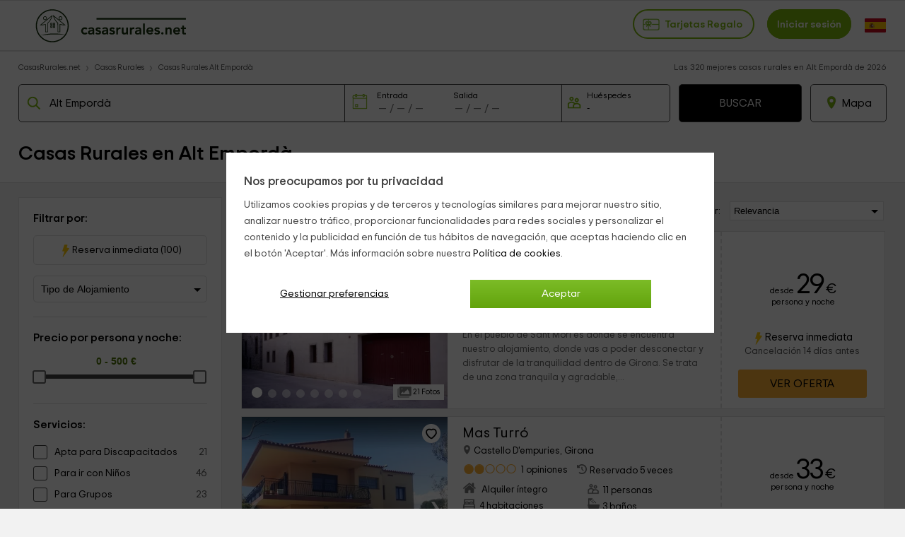

--- FILE ---
content_type: text/html; charset=UTF-8
request_url: https://www.casasrurales.net/casas-rurales/emporda
body_size: 76323
content:
<!DOCTYPE html>
<html lang="es" xml:lang="es">
<head>
    	<title>320 Casas Rurales en Alt Empordà | CasasRurales.net</title>
    <link rel="canonical" href="https://www.casasrurales.net/casas-rurales/emporda"/>    <link rel="alternate" data-flg="es" hreflang="es" href="https://www.casasrurales.net/casas-rurales/emporda" /><link rel="alternate" data-flg="en" hreflang="en" href="https://www.holidaycottagestorent.net/country-houses/emporda" /><link rel="alternate" data-flg="fr" hreflang="fr" href="https://www.gites.net/gites/emporda" />
<link rel="alternate" href="android-app://casasrurales.net/casasrurales" />
<meta name="keywords" content="casas rurales en Alt Empordà" />			
		<meta name="description" content="Las mejores casas rurales en Alt Empordà con reserva directa ✅: 320 ofertas de alquiler íntegro o por habitaciones para tu escapada en una casa rural con encanto en Alt Empordà con precios y opiniones." />
			<meta charset="UTF-8">
	<meta name="robots" content="all">
	<meta name="distribution" content="global" />
	<meta name="rating" content="general" />
	<meta name="date" content="Fri, 30 Jan 2026 02:45:01 GMT" />
		<meta property="og:title" content=" Casas Rurales en Alt Empordà - Casasrurales.net" />
	<meta property="og:description" content="Las mejores casas rurales en Alt Empordà con reserva directa ✅: 320 ofertas de alquiler íntegro o por habitaciones para tu escapada en una casa rural con encanto en Alt Empordà con precios y opiniones." />
	<meta property="og:image" content="https://cdn1.es.casasrurales.net/img/social/casasrurales.jpg" />
	<script type="application/ld+json">
{
    "@context": "http://schema.org", 
    "@type": "Organization",
    "name": "Casas Rurales",
    "logo": "https://cdn1.es.casasrurales.net/img/logo/logosn.png",
    "url":"https://www.casasrurales.net",
    "sameAs": ["https://www.facebook.com/casasruralesnet", "https://twitter.com/casasruralesnet", "https://www.instagram.com/casasruralesnet"]
}
</script><meta property="og:type" content="website" />
<meta property="twitter:card" content="summary" />
<link rel="preload" href="https://cdn2.es.casasrurales.net/css/fonts/TripSans-VF.woff2?v1.002" as="font" type="font/woff2" crossorigin="anonymous">
<link type="text/css" href="https://www.casasrurales.net/css/crall.css?bus=1&mix=1&v=1.01.074.022&l=1&n=1" as="style">
<style>*{margin:0;}a, article, aside, body, canvas, caption, div, embed, fieldset, figcaption, figure, footer, form, h1, h2, h3, h4, h5, h6, header, hgroup, html, i, iframe, img, ins, label, legend, li, menu, nav, object, ol, output, p, pre, section, small, span, sub, summary, table, tbody, td, tfoot, th, thead, time, tr, u, ul, var, video {-moz-font-feature-settings:inherit;-moz-font-language-override:inherit;border:0 none;font-family:inherit;font-size:100%;font-size-adjust:inherit;font-stretch:inherit;font-style:inherit;font-variant:inherit;font-weight:inherit;line-height:inherit;margin:0;padding:0;vertical-align:baseline;}ol, ul {list-style:none outside none;}table {border-collapse:collapse;border-spacing:0;}caption, td, th {font-weight:400;text-align:left;vertical-align:middle;}article, aside, details, figcaption, figure, footer, header, hgroup, main, menu, nav, section, summary {display:block;}:root {--ta-sans-serif: "Trip Sans VF","Trip Sans",Arial,sans-serif;--ta-serif: Georgia,"Times New Roman","Century Schoolbook L",serif;--ta-monospace: "Trip Sans Mono",Courier,monospace,Arial,sans-serif;--trip-sans-regular: 400;--trip-sans-medium: 700;--trip-sans-bold: 800;--trip-sans-ultra: 900;}@font-face {font-family:'FontAwesome';font-weight:400;font-style:normal;src:url(https://cdn2.es.casasrurales.net/css/fonts/fontawesome-webfont.eot?v=4.7.0);src:url(https://cdn2.es.casasrurales.net/css/fonts/fontawesome-webfont.eot?#iefix&v=4.7.0) format("embedded-opentype"), url(https://cdn2.es.casasrurales.net/css/fonts/fontawesome-webfont.woff?v=4.7.0) format("woff"), url(https://cdn2.es.casasrurales.net/css/fonts/fontawesome-webfont.ttf?v=4.7.0) format("truetype"), url(https://cdn2.es.casasrurales.net/css/fonts/fontawesome-webfont.svg?v=4.7.0#fontawesomeregular) format("svg");font-display: swap;}@supports (font-variation-settings: normal) {@font-face {font-family:Trip Sans VF;font-weight: 400;font-display: swap;src: url(https://cdn2.es.casasrurales.net/css/fonts/TripSans-VF.woff2?v1.002) format("woff2-variations");font-variation-settings:"wght" 400}@font-face {font-family: Trip Sans VF;font-weight: 700;font-display: swap;src: url(https://cdn2.es.casasrurales.net/css/fonts/TripSans-VF.woff2?v1.002) format("woff2-variations");font-variation-settings:"wght" 700}@font-face {font-family: Trip Sans VF;font-weight: 800;font-display: swap;src: url(https://cdn2.es.casasrurales.net/css/fonts/TripSans-VF.woff2?v1.002) format("woff2-variations");font-variation-settings:"wght" 800}@font-face {font-family: Trip Sans VF;font-weight: 900;font-display: swap;src: url(https://cdn2.es.casasrurales.net/css/fonts/TripSans-VF.woff2?v1.002) format("woff2-variations");font-variation-settings:"wght" 900}}@font-face {font-family: Trip Sans;font-style: normal;font-weight: 400;font-display: swap;src: url(https://cdn2.es.casasrurales.net/css/fonts/TripSans-Regular.woff2?v1.002) format("woff2"),url(fonts/TripSans-Regular.woff?v1.002) format("woff")}@font-face {font-family: Trip Sans;font-style: normal;font-weight: 700;font-display: swap;src: url(https://cdn2.es.casasrurales.net/css/fonts/TripSans-Medium.woff2?v1.002) format("woff2"),url(fonts/TripSans-Medium.woff?v1.002) format("woff")}@font-face {font-family: Trip Sans Mono;font-style: normal;font-weight: 400;font-display: swap;src: url(https://cdn2.es.casasrurales.net/css/fonts/TripSansMono-Regular.woff2?v1.002) format("woff2"),url(fonts/TripSansMono-Regular.woff?v1.002) format("woff")}html {font-size:12px;line-height:20.4px;-webkit-text-size-adjust:100%;}body, html {background-color:#f2f2f2;color:#000;font-family: var(--ta-sans-serif)!important;}select, input, button {-webkit-appearance:none;-moz-appearance: none;appearance: none;border-radius: 0;}.h1, h1 {font-size:28px;font-weight:600;line-height:40.8px;vertical-align:middle!important}.h2, h2 {font-size:20px;font-weight:300;line-height:34px;margin:0 0 10px;}.h3, h3 {font-size:14px;font-weight:600;line-height:23.8px}p {font-size:14px;line-height:23.8px;margin:0 0 10px;-webkit-text-size-adjust:100%;color: #444;}.title {overflow:hidden;text-overflow:ellipsis;white-space:nowrap}.subtitle {color:#c2c1c1;font-weight:300;margin:0;text-transform:uppercase;}a {color:#7EB90E;text-decoration:none}.underline {text-decoration:underline;}.strong {font-weight:600;}.light {font-weight:100;}.fa {display:inline-block;font:normal normal normal 14px/1 FontAwesome;font-size:inherit;text-rendering:auto;-webkit-font-smoothing:antialiased;-moz-osx-font-smoothing:grayscale}.fa:after, .fa:before {display:inline-block;font-family:FontAwesome;font-style:normal;font-weight:400;line-height:1}.fa-phone:before {content:"\f095";}.fa-gift:before {content:"\f06b";}.fa-group:before, .fa-users:before {content:"\f0c0";}.fa-user:before {content:"\f007";}.fs11 {font-size:11px;line-height: 11px;}.fs12 {font-size:12px;line-height:20.4px}.fs13 {font-size:13px;line-height:22.1px}.fs14 {font-size:14px;line-height:23.8px}.fs15 {font-size:15px;line-height:26.2px}.fs16 {font-size:16px;line-height:27.2px}.fs18 {font-size:18px;line-height:30.6px}.fs20 {font-size:20px;line-height:34px}.fs22 {font-size:22px;line-height:37.4px}.fs24 {font-size:24px;line-height:40.8px}.fs26 {font-size:26px;line-height:44.2px}.fs28 {font-size:28px;line-height:47.6px}.fs30 {font-size:30px;line-height:51px}.fs35 {font-size:35px;line-height:59.5px}.fs46 {font-size:46px}.fs50 {font-size:50px}.fs60 {font-size:60px}.fs56 {font-size:56px}.fright {float: right;}.fleft {float: left;}.relative {position:relative;}.absolute {position:absolute;}.disp-ib {display: inline-block;}.disp-i {display: inline;}.disp-b {display: block;}.disp-f {display: flex;}.dnone {display: none;}.center {margin-left: auto;margin-right: auto;}.vcenter {vertical-align: center;}.vmiddle {vertical-align: middle;}.vtop {vertical-align: top;}.vttop {vertical-align: text-top;}.vbottom {vertical-align: bottom;}.tcenter {text-align: center;}.tleft {text-align: left;}.tright {text-align: right;} .m5 {margin:5px;}.m10 {margin:10px;}.m15 {margin:15px;}.m20 {margin:20px;}.m25 {margin:25px;}.m30 {margin:30px;}.m0 {margin:0!important;}.mt2 {margin-top:2px;}.mt3 {margin-top:3px;}.mt5 {margin-top:5px;}.mt6 {margin-top:6px;}.mt8 {margin-top:8px;}.mt10 {margin-top:10px;}.mt15 {margin-top:15px;}.mt20 {margin-top:20px;}.mt25 {margin-top:25px;}.mt30 {margin-top:30px;}.mt-5 {margin-top:-5px;}.mt-10 {margin-top:-10px;}.mt-15 {margin-top:-15px;}.mt-20 {margin-top:-20px;}.mt-30 {margin-top:-30px;}.mb0 {margin-bottom:0;}.mb2 {margin-bottom:2px;}.mb3 {margin-bottom:3px;}.mb5 {margin-bottom:5px;}.mb10 {margin-bottom:10px;}.mb15 {margin-bottom:15px;}.mb20 {margin-bottom:20px;}.mb25 {margin-bottom:25px;}.mb30 {margin-bottom:30px;}.mb-4 {margin-bottom: -4px;}.mr2 {margin-right:2px;}.mr4 {margin-right: 4px;}.mr5 {margin-right:5px;}.mr10 {margin-right:10px;}.mr15 {margin-right:15px;}.mr20 {margin-right:20px;}.ml5 {margin-left:5px;}.ml10 {margin-left:10px;}.ml15 {margin-left:15px;}.ml20 {margin-left:20px;}.ml-5 {margin-left:-5px;}.ml-10 {margin-left:-10px;}.p2 {padding:2px;}.p5 {padding:5px;}.p10 {padding:10px;}.p15 {padding:15px;}.p20 {padding:20px;}.p0 {padding:0 !important;}.pt5 {padding-top:5px;}.pt10 {padding-top:10px;}.pt12 {padding-top:12px;}.pt15 {padding-top:15px;}.pt20 {padding-top:20px;}.pr5 {padding-right:5px;}.pr10 {padding-right:10px;}.pr15 {padding-right:15px;}.pr20 {padding-right:20px;}.pb5 {padding-bottom:5px;}.pb8 {padding-bottom:8px;}.pb10 {padding-bottom:10px;}.pb12 {padding-bottom:12px;}.pb15 {padding-bottom:15px;}.pb20 {padding-bottom:20px;}.pl5 {padding-left:5px;}.pl10 {padding-left:10px;}.pl15 {padding-left:15px;}.pl20 {padding-left:20px;}.pure-u-1, .pure-u-1-10, .pure-u-1-11, .pure-u-1-12, .pure-u-1-13, .pure-u-1-14, .pure-u-1-15, .pure-u-1-16, .pure-u-1-17, .pure-u-1-2, .pure-u-1-24, .pure-u-1-3, .pure-u-1-3i, .pure-u-1-32, .pure-u-1-4, .pure-u-1-4i, .pure-u-1-5, .pure-u-1-6, .pure-u-1-7, .pure-u-1-8, .pure-u-1-9, .pure-u-10-12, .pure-u-11-12, .pure-u-11-24, .pure-u-13-24, .pure-u-14-15, .pure-u-15-16, .pure-u-16-17, .pure-u-17-24, .pure-u-19-24, .pure-u-2-10, .pure-u-2-12, .pure-u-2-3, .pure-u-2-4, .pure-u-2-5, .pure-u-2-6, .pure-u-2-8, .pure-u-2-9, .pure-u-22-24, .pure-u-23-24, .pure-u-3-10, .pure-u-3-12, .pure-u-3-4, .pure-u-3-5, .pure-u-3-6, .pure-u-3-8, .pure-u-3-9, .pure-u-4-10, .pure-u-4-24, .pure-u-4-5, .pure-u-4-6, .pure-u-5-10, .pure-u-5-12, .pure-u-5-24, .pure-u-5-6, .pure-u-5-8, .pure-u-6-10, .pure-u-6-7, .pure-u-6-8i, .pure-u-6-8, .pure-u-7-10, .pure-u-7-12, .pure-u-7-24, .pure-u-7-8, .pure-u-8-10, .pure-u-8-9, .pure-u-7-9, .pure-u-9-10, .pure-u-2-7, .pure-u-3-7, .pure-u-5-7, .pure-u-1-6i, .pure-u-1-2i {box-sizing:border-box;display:inline-block;letter-spacing:normal;text-rendering:auto;vertical-align:top;word-spacing:normal}.pure-u-1 {width:100%;}.pure-u-1-2 {width:50%;}.pure-u-1-2i {width:49%;}.pure-u-1-3 {width:33.3333%;}.pure-u-1-3i {width:33%;}.pure-u-1-32 {width:32%;}.pure-u-2-3 {width:66.6667%;}.pure-u-1-4 {width:25%;}.pure-u-1-4i {width:24.5%;}.pure-u-3-4 {width:75%;}.pure-u-1-5 {width:20%;}.pure-u-2-5 {width:40%;}.pure-u-3-5 {width:60%;}.pure-u-4-5 {width:80%;}.pure-u-1-6 {width:16.6666%;}.pure-u-1-6i {width:15.6%;}.pure-u-6-8i {width:73%;}.pure-u-5-6 {width:83.3333%;}.pure-u-1-7 {width:14.2857%;}.pure-u-2-7 {width:28.5714%;}.pure-u-3-7 {width:41%;}.pure-u-5-7 {width:71.1285%;}.pure-u-6-7 {width:85.7142%;}.pure-u-1-8 {width:12.5%;}.pure-u-3-8 {width:37.5%;}.pure-u-5-8 {width:62.5%;}.pure-u-7-8 {width:87.5%;}.pure-u-1-9 {width:11.1%;}.pure-u-2-9 {width:22.2%;}.pure-u-7-9 {width:77.77%;}.pure-u-8-9 {width:88.9%;}.pure-u-1-10 {width:10%;}.pure-u-2-10 {width:20%;}.pure-u-3-10 {width:30%;}.pure-u-4-10 {width:40%;}.pure-u-5-10 {width:50%;}.pure-u-6-10 {width:60%;}.pure-u-7-10 {width:70%;}.pure-u-8-10 {width:80%;}.pure-u-9-10 {width:90%;}.pure-u-1-11 {width:9.0909%;}.pure-u-1-12 {width:8.3333%;}.pure-u-2-12 {width:16.6667%;}.pure-u-5-12 {width:41.6667%;}.pure-u-7-12 {width:58.3333%;}.pure-u-10-12 {width:83.3333%;}.pure-u-11-12 {width:91.6667%;}.pure-u-1-13 {width:7.6923%;}.pure-u-1-14 {width:7.1428%;}.pure-u-1-15 {width:6.6666%;}.pure-u-14-15 {width:93.3333%;}.pure-u-1-16 {width:6.25%;}.pure-u-15-16 {width:93.75%;}.pure-u-1-17 {width:5.88%;}.pure-u-16-17 {width:94.12%;}.pure-u-1-24 {width:4.1667%;}.pure-u-5-24 {width:20.8333%;}.pure-u-7-24 {width:29.1667%;}.pure-u-11-24 {width:45.8333%;}.pure-u-13-24 {width:54.1667%;}.pure-u-17-24 {width:70.8333%;}.pure-u-19-24 {width:79.1667%;}.pure-u-23-24 {width:95.8333%;}.espace10 {height: 10px;}.bg-white {background-color: #fff;}.bg-grey {background-color: #efefef;} .bg-dgreyfb {background-color: #43494c;}.bg-mgreyfb {background-color: #4b5355;}.clr-base {color: #444;}.clr-white {color: #fff;}.clr-dwhite {color: #f0f0f0;}.clr-grey {color: #999;}.clr-green {color: #78ab36;}.clr-red {color: red;}@media (max-width: 768px){._dbnh {position: absolute!important;top: 0!important;left: 0!important;z-index: -10;}}@media (max-width: 768px){body {min-width: 300px;}.ghead .ghead-c {height: 52px;border-bottom: 2px solid #e0e0e0;padding-top: 4px;background: #fff;}.ghead .ghead-c .ico-menu, .ghead .ghead-c .logo, .ghead .ghead-c .ico-bsea {display: inline-block;vertical-align: middle;}.ghead .ico-menu svg {width: 26px;height: 26px;margin: 2px 10px 2px 15px;}.ghead .ico-menu img {margin: 9px 10px 2px 15px;}.ghead .ghead-c .logo {margin: 0px auto;width: 74%;text-align: center;}.ghead .ghead-c .logo img {max-width: 180px;}.ghead .ghead-c .log-itxt {vertical-align: bottom;}.ghead .ico-bsea {float: right;margin: 14px 15px 0 0;}.ghead-tf .help_cab {background-color: #7EB90E;border: 2px solid #5EA33E;border-radius: 0 0 0px 5px;padding: 2px 10px;margin-top: -5px;font-size: 110%;float: right;color: white;position: relative;z-index: 1;}.ghead-tf .help_cab a {color: #fff;}}@media (min-width: 768px){body {min-width: 600px;}.ghead {background: #FFF;border-top: 1px solid #e0e0e0;position: relative;border-bottom: 2px solid #e0e0e0;width: 100%;min-height: 60px;}.ghead-c {padding: 2px 0px 5px 0px;margin: auto;width: 96%;max-width: 1280px;}.ghead-c .logo img{top: 5px;position: relative;}.ghead-cr {float: right;margin-top: 7px;}.ghead .cab-fbusc {width: 30%;margin-left: 20px;}.cab-fbusc .marker {color: grey;font-size: 20px;margin-left: 8px;margin-top: 3px;position: absolute;}.cab-fbusc .listado-select {border: 2px solid #e0e0e0;width: 95%;box-sizing: border-box;display: inline-block;padding: 13px 8px 11px 42px;margin-top: -6px;border-radius: 25px;}.cab-fbusc .listado-select::placeholder {color: #c1c1c1;}.cab-fbusc .cab-bicon {margin-left: 14px;margin-top: 4px;position: absolute;}.cab-treg, .cab-anupro {border: 2px solid #7EB90E;border-radius: 25px;padding: 12px 12px 11px;font-size: 1.2em;}.cab-treg svg {position: relative;top: 8px;padding-right: 4px;}.cab-treg label {cursor: pointer;text-transform: capitalize;font-weight: 600;color: #7EB90E;}.cab-inises {border: 2px solid #7EB90E;border-radius: 25px;padding: 12px 12px 11px;margin-left: 18px;font-size: 1.2em;background: #7EB90E;}.cab-inises label {color: #fff;font-weight: 600;cursor: pointer;}.cab-anupro {color: #7EB90E;margin-left: 10px;}.dispregist-cont {display: inline-block;position: relative;}.flagmain-cont {display: inline-block;margin-left: 15px;padding: 10px 0;}.flagsub-cont {display: none;}.lang-flag .lang-flagi, .lang-flag .lang-flagt, .lang-flag .lang-flagtc {display: inline;}.lang-flag .lang-flagi img {vertical-align: middle;border-radius: 12px;}.lang-flag .lang-flagt {text-transform: uppercase;margin-left: 6px;}.foo-list {padding: 20px 30px 40px;}.foo-list img {max-width: 100%;}.foo-res {padding: 15px 30px 0 30px;}}@media only screen and (max-width: 768px) {.ghead-cr {float: none;display: block;text-align: right;margin-top: 8px;}.ghead .cab-fbusc {width: 50%;}}@media only screen and (max-width: 600px) {.ghead-cr {text-align: left;}}.fwb {font-weight: bold;}.ml6 {margin-left: 6px;}.clr-green1 {color: #7EB90E;}.clr-green2 {color: #3E6015;}.ghead .cab-fbusc, .ghead .cab-tit {vertical-align: top;margin-top: 5px;}.ghead .cab-tit {margin-top: 7px;}.ind-mod {background: #fff;margin: auto;max-width: 1200px;border: 1px solid #e1e1e1;}.mod-nb, .cont-mod {margin: auto;width: 96%;max-width: 1280px;}.breadcrumb li {display: inline-block;font-size: 12px;padding: 0px 10px 0;position: relative;}.breadcrumb > li:first-child {padding-left: 0;}.breadcrumb > li:before {color: #e1e1e1;content: "\203A";font-size: 16px;left: -3px;top: -1px;position: absolute;}.breadcrumb li a {color: #555555;}.breadcrumb li a:hover {color: #7EB90E;}.buscreg h1, .buscreg-heading-desc {margin: auto;padding-top: 15px;max-width: 900px;}.buscreg .fcab {width: 80%;max-width: 1000px;margin: auto;padding: 15px 0 10px;}.mod-nb .list-h {background: linear-gradient(to bottom, #fff 0%, #ededed 99%, #fff 100%) repeat scroll 0 0 rgba(0, 0, 0, 0);border: 1px solid #dadada;border-radius: 4px;height: 35px;list-style: outside none none;margin: 0;padding: 0;width: 140px;}.mod-nb .list-h li {border-left: 1px solid #d6d6d6;float: left;height: 35px;width: 45px;cursor: pointer;}.mod-nb .list-h li:first-child {border: medium none;}.mod-nb .list-h .fa {text-align: center;color: silver;font-size: 18px;padding: 7px 16px 1px 15px;}.mod-nb .listado-social {font-size: 12px;color: #959595;margin-right: 10px;position: relative;}.cont-mod .aside, .cont-mod .sectr {display: inline-block;width: 23.5%;}.cont-mod .aside {margin-right: 0.9%;margin-top: 10px;vertical-align: top;}.cont-mod .aside .box {background: #fff;border: 1px solid #e1e1e1;margin-bottom: 40px;}.cont-mod .sectr {width: 74%;margin-left: 1%;}.ind-mod .indtip-mod, .ind-mod .ind-gar, .ind-mod .ind-smod {margin: 20px 30px;}.ind-mod .indtip-mod .indtm-head h3 {font-size: 24px;font-weight: normal;margin-bottom: 20px;}.indtm-cont {margin: 10px 0;}.indtm-cont.pi {white-space: nowrap;overflow-x: auto;overflow-y: hidden;-webkit-overflow-scrolling: touch;-ms-overflow-style: -ms-autohiding-scrollbar;scrollbar-width: none;}.indtm-cont.pi::-webkit-scrollbar {display: none;}.indtm-cont .porf-it {width: 250px;display: inline-block;vertical-align: top;}.indtm-cont .porf-it.pialoj {width: 280px;}.indtm-cont.t4 .porf-it {min-width: 180px;max-width:350px;width: 24.5%;}.indtm-cont .porf-it .pi-cont {margin: 4px;}.indtm-cont .porf-it .pi-img {width: 100%;border-radius: 3px;}.indtm-cont .porf-it .pi-imgcont {overflow: hidden;position: relative;} .indtm-cont .porf-it .pi-img:hover {transform: scale(1.1);}.indtm-cont .porf-it .pi-detail {padding: 7px 5px;overflow: hidden;text-overflow: ellipsis;white-space: nowrap;background: #fff;position: relative;margin-top: -12px;}.indtm-cont .porf-it .pi-detail.detin {background: #0202024a;border-bottom: #fff 5px solid;position: absolute;bottom: 0;width: 100%;}.indtm-cont .porf-it .detin.nob {background: none;}.indtm-cont .porf-it .detin.wr {white-space: pre-line;overflow: visible;}.indtm-cont .porf-it .pi-detail.detin .detin-e, .indtm-cont .porf-it .pi-detail.detin .detin-t {color: #fff;text-align: right;padding-right: 20px;margin: 0 0 5px;line-height: 20px;}.indtm-cont .porf-it .pi-detail.detin .detin-e {font-size: 14px;font-weight: bold;}.indtm-cont .porf-it .detin.nob .detin-e, .indtm-cont .porf-it .detin.nob .detin-t {text-shadow: 2px 2px 2px #444;}.indtip-mod .pi-movel, .indtip-mod .pi-mover {width: 20px;border: 1px #dedede solid;border-radius: 25px;text-align: center;padding: 5px;float: left;position: relative;top: -125px;background: #ffffffbd;cursor: pointer;}.indtm-cont .porf-it.pialoj .pi-det_nam {font-weight: bold;margin: 0;font-size: 16px;}.indtm-cont .porf-it.pialoj .pi-det_nam.wr {white-space: normal;line-height: 22px;} .indtm-cont .porf-it.pialoj .pi-det_loc, .indtm-cont .porf-it.pialoj .pi-det_data {margin: 0;font-size: 15px;}.indtm-cont .porf-it.pialoj .pi-det_data .sm {font-size: 13px;}.indtm-cont .porf-it.pialoj .pi-det_des {white-space: normal;color: #999;line-height: 20px;margin-top: 5px;overflow: hidden;text-overflow: ellipsis;display: -webkit-box;-webkit-line-clamp: 5;-webkit-box-orient: vertical;}.indtip-mod .pi-movel.tb, .indtip-mod .pi-mover.tb {top: -57px;}.indtip-mod .pi-movel.pa, .indtip-mod .pi-mover.pa {top: -180px;}.indtip-mod .pi-movel.pg, .indtip-mod .pi-mover.pg {top: -260px;}.indtip-mod .pi-movel.pgb, .indtip-mod .pi-mover.pgb {top: -150px;}.indtip-mod .pi-movel {left: -15px;display: none;}.indtip-mod .pi-mover {float: right;right: -15px;}.indtm-cont .tbox {display: inline-block;vertical-align: top;border: 1px solid #dedede;line-height: 40px;padding: 0 14px;margin: 10px 5px;cursor: pointer;color: #444;}.indtm-cont .tbox:hover {border-color: #84BD00;}.indtm-cont .tbox:hover span {color: #84BD00;}.ind-mod .seo-txtscd {border-top: 1px solid #dedede;margin-top: 20px;padding-top: 20px;}.busc-filters input {border: none;}.busc-filters .filt-btn {border: 1px solid #ccc;width: 90%;margin: 20px auto;padding: 10px 0;font-size: 14px;cursor: pointer;text-align: center;}.busc-filters .filt-item select {width: 100%;border: 1px solid #ccc;padding: 10px 8px;background: #fff;background-image: url("data:image/svg+xml;utf8,<svg fill='black' height='24' viewBox='0 0 24 24' width='24' xmlns='http://www.w3.org/2000/svg'><path d='M7 10l5 5 5-5z'/><path d='M0 0h24v24H0z' fill='none'/></svg>");background-repeat: no-repeat;background-position-x: 100%;background-position-y: 9px;}.busc-filters .bfcali {border: 1px solid #ccc;}.busc-filters .bfcali .fa {padding-top: 10px;padding-left: 10px;font-size: 18px;}.busc-filters .bfcalif {padding: 10px 4px;}.busc-filters .fb-amb, .fb-amb img {display: inline;vertical-align: top;}.busc-filters .fb-amb img {width: 20px;margin: 0 5px;}.busc-filters .fb-amb.fb-mbinp {text-align: center;padding: 0px;min-width: 40px;width: 17%;font-size: 15px;}.busc-filters .fb-amb.fb-mbbt {font-size: 14px;padding: 2px 10px;margin: 0 4%;cursor: pointer;border: 1px solid #ccc;}.busc-filters .bfnhwm {display: none;}.foo-extcont {max-width: 1200px;margin: auto;}.upper {text-transform: uppercase;}.bactub-cont {background: #fff;padding: 20px 15px;}.bactub-enlc {text-align: center;margin: 30px 0 20px 0;}.bactub-enl {font-size: 1.3em;background: #7EB90E;color: #fff;padding: 10px 20px;border-radius: 5px;}@media (max-width: 768px){a {color: #000;}.mr25 {margin-right: 25px;}.lb-content-app {display: none;}#viewport {overflow: hidden;width: 100%;min-height: 100%;}.bbmob-box {width: 94%;margin: auto;padding-bottom: 15px;text-align: left;}.bb li {display: inline;padding: 0px 6px 0;}.bb > li:first-child:before {content: "";}.bb > li:before {color: #a8a8a8;content: "/";font-size: 12px;left: -3px;top: -4px;position: absolute;}.bb.hbbli > li:nth-child(3) {display: none;}.bb.hbbbi > li:nth-child(n+4), .bb.hbbbi > li:first-child {display: none;}.bb.hbbbi > li:nth-child(2):before {content: "";}.ind-mod .indtm-subhead p {color: #999;font-size: 13px;line-height: 20px;}.indtm-cont .porf-it {width: 200px;}.indtm-cont .porf-it.pialoj {width: 250px;}.indtm-cont .porf-it .pi-img {width: auto;}.indtm-cont .porf-it.pi-aloj .pi-img {width: 100%;}.ind-mod .indtip-mod {margin: 5px 20px;}.ind-mod .indtip-mod .indtm-head h3, .ind-mod .indtm-head h2, .ind-mod .ocou_it h2 {font-size: 18px;line-height: 26px;}.indtm-cont .porf-it .pi-detail.detin .detin-e, .indtm-cont .porf-it .pi-detail.detin .detin-t {text-align: left;padding-left: 5px;}.indtm-cont .porf-it.pialoj .pi-det_nam {font-weight: normal;}.cont-mod {width: 100%;}.cont-mod .sectr {margin-left: 0;width: 100%;}.cont-mod .aside {background: #fff;width: 100%;}.cont-mod .aside .box {border: none;margin-bottom: 0;}.content.cabbo {border-bottom: 1px #dedede solid;background: #fff;}.cabbo .sectr {text-align: center;padding: 20px 0 15px;}.cabbo h1 {font-size: 1.5em;line-height: 18px;text-align: left;width: 94%;margin: 15px auto 15px;white-space: nowrap;text-overflow: ellipsis;overflow: hidden;}.cab-nf {height: 350px;background-position: center;background-repeat: no-repeat;background-size: cover;padding-top: 100px;margin-top: 10px;}.cab-nf .sectr {background: rgba(30,30,30,0.6);padding: 3% 1%;}.cab-nf h1, .cab-nf .buscreg-heading-desc, .cab-nf .subh1, .cab-nf .subh1b {color: #fff;}.cab-nf .subh1b {text-align: left;width: 94%;margin: 0px auto 15px;}.cab-nf .input-pnftxtc {width: 98%;display: inline-block;background: #fff;border-radius: 5px;margin-right: 10px;margin-bottom: 10px;cursor: pointer;border: 1px solid #dedede;box-shadow: -5px 0 0 #e0e0e0;height: 45px;vertical-align: top;}.cab-nf .input-pnftxt {border: none;width: 95%;padding: 15px 5px;}.buscreg .fcab {width: 90%;}.fcabc .fcab {width: 90%;margin: auto 5%;text-align: left;padding-left: 5px;}.fcab .ifa-data span {margin-left: 5px;}.mdaterange .bnfif, .fcabi .fcabi-inp {font-size: 1.35em;}.mdaterange .input-fa {display: inline-block;width: 46%;background: #fff;border-radius: 5px;cursor: pointer;border: 1px solid #dedede;box-shadow: -5px 0 0 #e0e0e0;}.mdaterange .input-fa .fa, .mdaterange .input-fa .bnfif, .fcabi .fa, .fcabi .fcabi-inp {margin-left: 5%;}.fcabi input[type=number] {-moz-appearance: textfield;}.fcab .bnfif {border: none;width: 90%;}.fcabi {width: 28%;display: inline-block;background: #fff;border-radius: 5px;margin-left: 10px;cursor: pointer;border: 1px solid #dedede;box-shadow: -5px 0 0 #e0e0e0;}.fcabi-inp {width: 90%;border: none;font-size: 1.5em;}.bfmob-cont {background: #fff;margin: 0px 0% 30px 0%;display: block;white-space: nowrap;overflow-x: auto;line-height: 4em;}.bfmob {text-align: center;box-shadow: #000 0px 0px 2px;border-radius: 15px;display: inline;padding: 8px 14px;width: unset;margin: 1%;}.bfmob.lsel {border-right: none;}.bfmob-txt {margin-left: 5px;font-size: 1.2em;font-weight: 700;}.benc {margin: 10px;}.benc-h2 {font-size: 1.3em;line-height: 1.5em;}.benc-h2like {margin-bottom: 8px;width: 40%;}.br-listitem {border-bottom: 1px solid #dedede;box-shadow: 0px 1px 5px #ccc;background: #fff;border-top: none;overflow: hidden;margin-bottom: 15px;}.item-img_data {position: relative;text-align: right;margin-right: 10px;margin-top: 10px;font-size: 1.2em;color: #FFF;}.br-item-img {position: relative;z-index: 0;height: 230px;width: 100%;overflow: hidden;}.br-item-img .br-item_gal {width: 100%;height: auto;position: relative;top: calc(-5vw);}.item-fav {position: absolute;top: 12px;right: 15px;background: #fff;border-radius: 25px;padding: 2px 5px 5px;z-index: 1;}.item-img_over {position: absolute;bottom: 0px;right: 8px;z-index: 1;}.item-img_overi {background: #fff;display: inline-block;margin: 0 0 15px 6px;padding: 1px 6px;font-size: 0.9em;}.item-img_overi.bgch {background: #a1cff7;}.br-item-det {width: 94%;margin: auto;padding: 5px 0;font-size: 1.2em;}.item-det_title {font-size: 1.3em;font-weight: 700;text-overflow: ellipsis;white-space: nowrap;overflow: hidden;line-height: 30px;margin-bottom: 0;}.item-det_title a {color: #000;}.item-det_subtitle {white-space: nowrap;overflow: hidden;font-size: inherit;font-weight: normal;line-height: normal;}.item-det_subtitle svg {vertical-align: middle;margin-bottom: 5px;}.item-det_data.dts {margin: 10px 0;}.item-det_data.dtc {color: #000;line-height: 1.1em;margin-bottom: 8px;}.item-det_data.dtlist {overflow: hidden;display: -webkit-box;-webkit-line-clamp: 2;-webkit-box-orient: vertical;}.item-det_data.dtlist li {white-space: nowrap;border: 1px solid #777;color: #000;padding: 2px 5px 0;border-radius: 3px;line-height: 1.8em;display: inline-block;margin: 2px 5px 2px 0;}.score {display: inline-block;position: relative;margin-right: 2px;vertical-align: sub;}.score::before {content: url("data:image/svg+xml,<svg height='15' width='80' xmlns='http://www.w3.org/2000/svg'><circle cx='8' cy='8' r='6' stroke='%23fdb035' stroke-width='1' fill='none'/><circle cx='24' cy='8' r='6' stroke='%23fdb035' stroke-width='1' fill='none' /><circle cx='40' cy='8' r='6' stroke='%23fdb035' stroke-width='1' fill='none' /><circle cx='55' cy='8' r='6' stroke='%23fdb035' stroke-width='1' fill='none' /><circle cx='70' cy='8' r='6' stroke='%23fdb035' stroke-width='1' fill='none' /></svg>");display: block;font-size: 30px;}.score.nostsco::before {content: url("data:image/svg+xml,<svg height='15' width='80' xmlns='http://www.w3.org/2000/svg'><circle cx='8' cy='8' r='6' stroke='%23777' stroke-width='1' fill='none'/><circle cx='24' cy='8' r='6' stroke='%23777' stroke-width='1' fill='none' /><circle cx='40' cy='8' r='6' stroke='%23777' stroke-width='1' fill='none' /><circle cx='55' cy='8' r='6' stroke='%23777' stroke-width='1' fill='none' /><circle cx='70' cy='8' r='6' stroke='%23777' stroke-width='1' fill='none' /></svg>");}.score span {position: absolute;top: 0;left: 0;overflow: hidden;z-index: 1;}.score span::before {content: url("data:image/svg+xml,<svg height='15' width='80' xmlns='http://www.w3.org/2000/svg'><circle cx='8' cy='8' r='6' stroke='%23fdb035' stroke-width='1' fill='%23fdb035'/><circle cx='24' cy='8' r='6' stroke='%23fdb035' stroke-width='1' fill='%23fdb035' /><circle cx='40' cy='8' r='6' stroke='%23fdb035' stroke-width='1' fill='%23fdb035' /><circle cx='55' cy='8' r='6' stroke='%23fdb035' stroke-width='1' fill='%23fdb035' /><circle cx='70' cy='8' r='6' stroke='%23fdb035' stroke-width='1' fill='%23fdb035' /></svg>");display: block;font-size: 30px;}.item-det_col {margin-top: 5px;}.item-det_coli {display: inline-block;width: 40%;margin-right: 4%;}.item-det_desc {width: 100%;color: #595959;line-height: 18px;max-height: 120px;min-height: 5px;margin: 6px 0 4px;}.item-det_desc.textshort2 {overflow: hidden;text-overflow: ellipsis;display: -webkit-box;-webkit-line-clamp: 3;-webkit-box-orient: vertical;}.item-det_descxacp {font-size: 1.1em;line-height: 1.2em;}.item-det_descxacppc {color: #7cae1b;padding-top: 10px;}.item-det_desc.iddc-mod {max-height: 85px;}.item-det_desc.iddc-mod2 {max-height: 110px;}.item-det_descxacp.idd-mod {font-size: 1.1em;line-height: 1.2em;}.item-det_descxacp.idd-mod .disp-b {font-size: 0.9em;}.item-detru {display: inline-flex;width: 100%;align-items: baseline;}.item-detrul {font-size: 1.1em;width: 58%;}.item-det_addnr {font-size: 0.9em;white-space: nowrap;overflow: auto;}.item-det_addsnd {font-size: 0.9em;color: #595959;}.item-detrur {width: 40%;margin-left: 3%;text-align: center;}.item-det_price {font-size: 1em;white-space: nowrap;overflow-x: hidden;text-overflow: ellipsis;line-height: 3em;text-align: right;}.item-det_price .price {font-size: 3em;}.item-det_price .price span {font-size: 0.6em;margin-right: 3px;}.item-det_price_scd {display: block;margin-top: -1.8em;}.item-det_pricei {text-align: right;}.item-det_pricei .scdlin {display: block;margin-top: -6px;line-height: 1em;}.item-det_prefs {font-size: 0.9em;color: #555;line-height: 0.8em;}.item-det_lastmin {text-align: center;text-transform: uppercase;margin: 10px auto 0;line-height: initial;border-top: unset;border-radius: 5px;padding: 5px;background: #003b95;color: #fff;}.item-det_book {width: 100%;margin: 12px auto;background: #fdb035;border-radius: 3px;padding: 10px 0;font-size: 16px;cursor: pointer;text-align: center;}.busc-filters .header, .busc-filters .filt-item {width: 90%;margin: 0 auto 10px;}.bf-inmob .bfsec1, .bf-inmob .bfm-btf{display: inline-block;font-size: 13px;}.bf-inmob .bfm-ri, .bf-inmob .provsel_busc {display: inline-flex;font-size: 13px;flex-wrap: nowrap;align-items: center;width: 44%;}.bf-inmob .bfsec1 {margin: 0 0 10px 5%;width: 63%;}.bf-inmob .bfm-ri {padding: 10px;margin-right: 1%;white-space: nowrap;overflow-x: hidden;}.bf-inmob .bfm-btf{width: 25%;text-align: center;border: 1px #dedede solid;border-radius: 5px;margin-right: 5%;}.bf-inmob .provsel_busc {padding: 11px 10px;}.busc-filters .bfcali {border: 1px solid #dedede;border-radius: 5px;}.busc-filters .bfcali .fa {font-size: 16px;color: #848484;}.indtip-mod .pi-movel, .indtip-mod .pi-mover {display: none;}.filtrosc .delete {color: #84BD00;float: right;text-align: end;font-size: 14px;cursor: pointer;display: none;}.item-det_rate, .item-det_nve {display: inline-block;margin-top: 3px;}.item-det_rate {margin-right: 2%;width: 43%;}.owl-carousel {display: block !important;}.itdesc-cc {white-space: nowrap;border: 1px solid #777;color: #000;padding: 0 5px;border-radius: 3px;line-height: 1.8em;display: inline-block;margin: 2px 5px 2px 0;}.itdesc-cc .itdesc-cc_ic {vertical-align: bottom;margin-bottom: 6px;margin-right: 4px;}.fcabbusc {display: block;}.bfcab {cursor: pointer;display: none;} .bfcab_close {display: none;}.bfcabres {position:relative;cursor: pointer;border: #444 1px solid;border-radius: 5px;padding: 2%;width: 88%;margin:0 2%;text-align: left;}.bfcabres_loc {font-size: 1.3em;font-weight: bold;padding-top: 3px;}.bfcabres_data {font-size: 1em;}.bfcabres_edit {position: absolute;right: 8%;bottom: 39%;}.addclear {background: #fff url(https://cdn1.es.casasrurales.net/icon/close.svg) no-repeat right -20px center;border: 1px solid #999;padding: 3px 18px 3px 4px;border-radius: 3px;transition: background 0.4s;}.addclear.x{background-position: right 5px center;}.addclear.onX {cursor: pointer;}.addclear::-ms-clear {display: none;width:0;height:0;}}@media (min-width: 768px){a {color: #000;}.cont-mod .sectr {margin-top: 6px;}.cont-mod .sectr.noasm {width: 100%;margin: 0px auto 20px;}.sectr.noasm .fcab {max-width: 1000px;margin: auto;}.sectr h1 {white-space: nowrap;overflow: hidden;text-overflow: ellipsis;}.bb {margin: 12px 0px 2px;width: 60%;display: inline-block;white-space: nowrap;overflow-x: hidden;text-overflow: ellipsis;}.bb li {display: inline-block;font-size: 11px;}.bb > li:before {color: #a8a8a8;content: "\203A";font-size: 16px;left: -3px;top: 0px;position: absolute;}.bb > li:first-child:before {content: "";}.bb li a, .bb li span {color: #595959;}.bb li a:hover {color: #a8a8a8;text-decoration: underline;}.bb-cabtit {width: 38%;text-align: right;margin-top: 12px;float: right;color: #595959;white-space: nowrap;overflow: hidden;}.benc {margin-top: 10px;}.benc-h2 {font-size: 15px;line-height: 25px;width: 50%;display: inline-block;}.content.cabbo {background: #fff;border-bottom: 1px #e0e0e0 solid;}.sectr .subh1 {padding-top: 15px;height: 49px;overflow: hidden;text-overflow: ellipsis;}.sectr .subh1b {padding-top: 15px;font-size: 1.2em;overflow: hidden;text-overflow: ellipsis;}.fcabc {margin-top: 15px;margin-left: 5px;}.mdaterange .input-fa {display: inline-block;width: 48%;background: #fff;border-radius: 5px;cursor: pointer;border: 1px solid #dedede;box-shadow: -5px 0 0 #e0e0e0;height: 45px;vertical-align: top;}.mdaterange .input-fa .fa, .fcabi .input-fa .fa {font-size: 20px;vertical-align: middle;padding: 12px;}.input-fa .ifa-icon {vertical-align: text-top;padding: 12px;}.mdaterange .ifa-data, .fcabi .ifa-data {position: relative;vertical-align: top;}.mdaterange .bnfif, .fcabi .fcabi-inp {border: none;background: none;position: absolute;top: 16px;left: 0px;font-size: 16px;max-width: 100px;display: block;}.fcabi input[type=number] {-moz-appearance: textfield;}.fcabi {width: 31%;display: inline-block;background: #fff;border-radius: 5px;margin-left: 10px;cursor: pointer;border: 1px solid #dedede;box-shadow: -5px 0 0 #e0e0e0;height: 45px;vertical-align: top;}.cabbo .aside .box {margin-bottom: 25px;}.cab-nf {height: 350px;background-position: center;background-repeat: no-repeat;background-size: cover;margin-bottom: 30px;}.cab-nf .sectr {width: 90%;margin-left: 2%;margin-top: 50px;background: rgba(30,30,30,0.6);padding: 3%;}.cab-nf h1, .cab-nf .subh1, .cab-nf .subh1b, .cab-nf .buscreg-heading-desc {color: #fff;}.aside .map {background: rgb(255, 255, 255);width: fit-content;padding: 5px 10px;border-radius: 3px;border: 1px solid rgb(161, 159, 159);margin: 64px auto;color: #444;font-weight: 600;font-size: 14px;}.cab-map_pp {margin: -1px 3px;}.fcabbusc {display: flex;margin: 5px 0 25px;}.bfcab {cursor: pointer;border: #444 1px solid;border-radius: 5px;}.bfcab:hover, .bfcab:active {box-shadow: 2px 4px 2px #00000030;}.bfcab input {border: none;cursor: pointer;font-family: inherit;}.bfcab .input-pnftxt {width: 89%;padding: 6px 0;font-size: 1.3em;margin-left: 2%;}.bfcab1 {display: grid;width: 75%;grid-template-columns: 1.5fr 1fr 0.5fr;;grid-auto-rows: minmax(50px, auto);}.bfcab11, .bfcab12, .bfcab3 {padding: 13px 10px 10px;}.bfcab12 {display: grid;grid-template-columns: repeat(2, 1fr);padding-top: 5px;}.bfcab12, .bfcab13 {border-left: #444 1px solid;}.bfcab13 .ifa-data {position: relative;}.bfcab13 .selpp {border: none;cursor: pointer;appearance: none;-webkit-appearance: none;-moz-appearance: none;padding: 25px 10px 12px 10px;width: 100%;text-indent: 25px;z-index: 1;position: relative;background: none;}.bfcab13 span {position: absolute;top: 5px;left: 35px;}.bfcab13 .ifa-icon {position: absolute;top: 7px;left: 5px;}.bfcabmap {margin-left: auto;width: 7%;padding: 16px 10px 10px;font-size: 1.3em;text-align: center;}.bfcabres {cursor: pointer;border: #444 1px solid;border-radius: 5px;padding: 10px;display: none;}.bfcabres_loc {font-size: 1.3em;}.bfcabres_data {font-size: 1em;}.bfcab_close {display: none;}.bfcabbms {width: 14%;margin: 0 1%;background: #000;vertical-align: middle;text-align: center;}.bfcabbms .bfcabbms_btn {background: none;color: #fff;font-size: 1.3em;position:absolute;top:0;left:0;right:0;bottom:0;margin:0 auto;width: 100%;}.ppc .ifa-data {position: relative;vertical-align: top;}.br-listitem {height: 250px;background: #fff;border: 1px solid #dedede;overflow: hidden;margin-bottom: 10px;width: 100%;}.br-listitem:hover {box-shadow: 0px 0px 8px #4444445e;} .br-item-img, .br-item-det {position: relative;display: inline-block;width: 32%;height: 250px;}.item-fav {position: absolute;z-index:1;top: 10px;right: 10px;background: #fff;border-radius: 25px;padding: 2px 5px 5px;cursor: pointer;}.br-item-det {background: #fff;vertical-align: top;height: 250px;width: 67.5%;font-size: 1.1em;cursor: pointer;}.item-detl {width: 56%;margin: 2% 3%;display: inline-block;position: relative;}.item-detr {width: 37%;display: inline-block;text-align: center;vertical-align: top;height: 100%;border-left: 2px dashed #dedede;position: relative;}@media (min-width: 1440px) {.owl-item img.br-item_gal.ImgX {min-width: 100%;width: auto;min-height: unset;height: 250px;overflow: unset;}}@media (min-width: 768px) {.owl-item img.br-item_gal.ImgX {width: auto;min-height: unset;height: 250px;overflow: unset;}}@media (min-width: 320px) {.owl-item img.br-item_gal.ImgX {width: 100%;min-height: 250px;height: auto;overflow: unset;top: unset;}}.owl-carousel .owl-item img {display: block;width: 100%;height: auto;}.br-item-img .bn-vut {width: auto;min-height: auto;}.br-item-img a img, .item-img_data {position: absolute;top:0;}.item-img_data {z-index:2;width: 100%;background: linear-gradient(to bottom, rgba(80,80,80,0.65) 0%, rgba(100,100,100,0.38) 42%, rgba(150,150,150,0.16) 75%, rgba(150,150,150,0.16) 75%, rgba(226,226,226,0.08) 88%, rgba(254,254,254,0) 100%);}.item-img_data span {font-family: opensans, Helvetica, Arial;color: #fff;padding:5px;font-size: 13px;}.item-img_data .resnow, .vendors-list-msg .resnow {font-size: 16px;color:#ffe88e;}.item-img_data .resnow span {font-size: 16px;}.va-mid {vertical-align: middle;}.br-item-img a img {height: 200px;}.item-img_over {position: absolute;z-index: 1;bottom: 0px;right: 5px;}.item-img_overi {background: #fff;display: inline-block;margin: 0 0 12px 6px;padding: 1px 6px;font-size: 0.9em;}.item-img_overi.bgch {background: #a1cff7;}.item-det_title {font-size: 20px;font-weight: normal;padding-bottom: 5px;text-overflow: ellipsis;white-space: nowrap;overflow: hidden;line-height: 23px;margin-bottom: 0;}.item-det_title a {color: #000;}.item-det_subtitle {white-space: nowrap;overflow: hidden;font-size: inherit;font-weight: normal;line-height: normal;}.item-det_subtitle svg {vertical-align: middle;margin-bottom: 5px;}.score {display: inline-block;font-size: 20px;color: rgb(253 176 53);position: relative;margin-right: 5px;vertical-align: sub;}.score.nostsco {color: #777;}.score::before {content: "\25CB\25CB\25CB\25CB\25CB";display: block;font-size: 30px;letter-spacing: -3px;font-family: "Arial", "Tahoma", "Verdana", sans-serif;}.score span::before {content: "\25CF\25CF\25CF\25CF\25CF";display: block;font-size: 30px;letter-spacing: -3px;font-family: "Arial", "Tahoma", "Verdana", sans-serif;}.score span {color: rgb(253 176 53);position: absolute;top: 0;left: 0;overflow: hidden;}.item-det_col {margin-top:5px;column-count: 2;column-width: 13rem;column-gap: 0.5rem;position: relative;}.item-det_descxacp {position: absolute;top: 25px;font-size: 1.1em;line-height: 1.3em;}.item-det_descxacppc {color: #7cae1b;padding-top: 10px;}.item-det_descxacp.idd-mod {top: 15px;font-size: 1.0em;line-height: 1.15em;}.item-det_descxacp.idd-mod .disp-b {font-size: 0.9em;}.item-det_desc {position: relative;width: 100%;color: #595959;font-size: 0.97em;line-height: 15px;}.item-det_desc.textshort2 {overflow: hidden;text-overflow: ellipsis;display: -webkit-box;-webkit-line-clamp: 3;-webkit-box-orient: vertical;padding-top: 10px;}.item-det_desc.item-det_desc_mod {position: relative;padding-top: 0;top: 0;}.item-det_prefs {position: absolute;top: 205px;font-size: 14px;}.item-det_lastmin {width: 80%;margin: 12px auto;text-transform: uppercase;border: unset;border-radius: 5px;font-size: 0.9em;color: #fff;background: #003b95;}.item-det_add {position: absolute;width: 90%;margin: 0 5%;top: 140px;font-size: 1.1em;}.item-det_addnr {font-size: 0.9em;}.item-det_addsnd {color: #595959;font-size: 0.9em;}.item-det_book {width: 80%;margin: 0 10%;position: absolute;bottom: 16px;background: #fdb035;border-radius: 3px;padding: 10px 0;font-size: 16px;cursor: pointer;}.item-det_data, .item-det_data span {color:#666;font-size: 13px;line-height: 20px;} .item-det_data span {margin-right: 5px;}.item-det_data.dtlist {overflow: hidden;display: -webkit-box;-webkit-line-clamp: 2;-webkit-box-orient: vertical;}.item-det_data.dtlist li {white-space: nowrap;border: 1px solid #777;color: #000;padding: 2px 5px 0;border-radius: 3px;line-height: 1.8em;display: inline-block;margin: 2px 5px 2px 0;}.item-dd2 {color: #aaa;font-style: italic;font-size: 12px;}.item-det_price {width: 80%;margin: 0 10%;position: absolute;top: 55px;}.item-det_pricei {width: fit-content;margin: auto;font-size: 0.9em;}.item-det_pricei .price {font-size: 40px;letter-spacing: -2px;line-height: 40px;}.item-det_pricei .price span {font-size: 0.5em;margin-left: 3px;} .item-det_pricei .scdlin {margin-top: -12px;text-align: right;display: block;}.clr-int {color:#666;}.item-det_prebook .prebook_txt {color: #9c9c9c;}.item-det_prebook .prebook_n {margin-top: -12px;}.item-det_prebook .prebook_n span {color: #7EB90E;font-size: 20px;}.item-det_rating {position: absolute;right: 2px;top: 100px;}.item-det_rating .rating_value {position: absolute;right: 0;}.item-det_rating .rating_n {margin-top: 15px;}.item-det_lastmin .lm-tooltip {text-transform: uppercase;padding: 0px 6px;position: absolute;bottom: 10px;border: 2px solid #FAD850;border-radius: 5px;font-size: 11px;}.item-det_data.book {background: #7cbc27;background: linear-gradient(to bottom, #7cbc27 0px, #62a30c 100%) repeat scroll 0 0 rgba(0, 0, 0, 0);color: #fff;position: absolute;bottom: 10px;right: 2px;padding: 5px 10px;cursor: pointer;}.item-det_data.book span {color: #fff;}.order {font-size: 14px;text-align: right;float: right;margin-bottom: 15px;}.order select {padding: 5px;border: 1px solid #dedede;background-color: #fff;background-image: url("data:image/svg+xml;utf8,<svg fill='black' height='24' viewBox='0 0 24 24' width='24' xmlns='http://www.w3.org/2000/svg'><path d='M7 10l5 5 5-5z'/><path d='M0 0h24v24H0z' fill='none'/></svg>");background-repeat: no-repeat;background-position-x: 100%;background-position-y: 1px;width: 60%;cursor: pointer;}.filtros {margin-bottom: 15px;}.filtros .filtro {background-color: #fff;padding: 4px 10px;font-size: 12px;margin: 5px 5px 5px 0px;width: fit-content;display: inline-block;border: 1px solid #dedede;}.filtros .filtro .fa-close {color: #C2C3C3;cursor: pointer;}.filtrosc .delete {color: #84BD00;float: right;text-align: end;font-size: 14px;padding: 14px 8px;cursor: pointer;}.bf-sec {margin: 20px;font-size: 14px;border-bottom: 1px solid #dedede;padding-bottom: 20px}.bf-tit {font-size: 16px;line-height: 18px;}.bf-btn {text-align: center;border: 1px #dedede solid;margin: 15px 0 0;padding: 10px 0;border-radius: 5px;cursor: pointer;}.bf-btnl, .bf-sel {border: 1px #dedede solid;width: 100%;margin: 15px 0 0;padding: 10px;border-radius: 5px;cursor: pointer;font-size: 14px;background: #fff;}.bf-sel {background-image: url("data:image/svg+xml;utf8,<svg fill='black' height='24' viewBox='0 0 24 24' width='24' xmlns='http://www.w3.org/2000/svg'><path d='M7 10l5 5 5-5z'/><path d='M0 0h24v24H0z' fill='none'/></svg>");background-repeat: no-repeat;background-position-x: 100%;background-position-y: 7px;}.bf-sec .bf-sli {width: 92%;margin: 15px 1%;}.bf-sli .ui-widget {font-size: 0.8em;}.bf-sli .ui-widget-content {background-color: #444;color: #312e25;border: none;}.bf-sli .ui-widget-content .ui-state-default {border: 2px solid #666;background-color: #fff;}.bf-sli .ui-widget-content .ui-slider-handle {border-radius: 3px;top: -6px;width: 15px;height: 15px;}.bf-sli .fi-tprice {font-size: 16px;color: #444;text-align: center;width: 100%;margin-bottom: 10px;}.bf-cbcont {margin-top: 20px;}.fcabc.item-fixt {position: fixed;top: 0;left: 0;padding: 0px 0px 5px;width: 100%;z-index: 15;box-shadow: #44444452 0px 2px 5px;background-color: #fff;margin: 0 auto;}.fcabc.item-fixt .fcab-m {width: 80%;max-width: 1000px;margin: auto;padding: 15px 0 10px 5px;}.busc-filters .filt-item {margin: 10px auto;}.item-det_rate, .item-det_nve {display: inline-block;margin-top: 5px;}.item-det_rate {margin-right: 3%;}.itdesc-cc {white-space: nowrap;border: 1px solid #777;color: #000;padding: 2px 5px 0;border-radius: 3px;line-height: 1.8em;display: inline-block;margin: 2px 5px 2px 0;}.itdesc-cc .itdesc-cc_ic {vertical-align: bottom;margin-bottom: 3px;margin-right: 4px;padding-top: 2px;} @media only screen and (max-width: 1300px) {.sectr .subh1b {padding-top: 8px;font-size: 1.2em;line-height: 18px;} .cab-nf .sectr {width: 90%;margin-left: 2%;}} @media only screen and (max-width: 1250px) {.item-det_add {font-size: 0.9em;}} @media only screen and (max-width: 1200px) {.cont-mod, .fcabc.item-fixt {min-width: 600px;} .content.cabbo {padding-bottom: 20px;} .sectr .subh1 {padding-top: 8px;font-size: 13px;line-height: 18px;} .indtm-cont .porf-it .pi-detail.detin .detin-e {font-size: 16px;} .item-detr {width: 36.5%;}.item-det_price, .item-det_add {width: 90%;margin: 0 5%;} .item-det_lastmin {font-size: 0.75em;} .item-det_col {column-width: 10rem;} .score::before {font-size: 25px;} .score span::before {font-size: 25px;}} @media only screen and (max-width: 1050px) {.bb, .bb-cabtit {width: 100%;display: block;float: none;text-align: left;margin: 0px 30px;padding: 10px 0 5px;} .item-detl, .item-detr {display: block;width: 100%;border-left: none;} .item-detr {position: absolute;top: 185px;height: auto;border-top: 1px dashed #dedede;} .item-det_col {column-count: 1;}.item-det_coli {display: inline;white-space: nowrap;} .item-det_desc {top: 55px;width: 96%;} .item-det_desc.textshort2 {padding-top: 0px;-webkit-line-clamp: 2;} .item-det_prefs {top: 150px;font-size: 13px;white-space: nowrap;} .item-det_price, .item-det_add, .item-det_book {display: inline-block;position: relative;vertical-align: top;width: 28%;top: 12px;margin: 0 1%;} .item-det_add {width: 34%;} .item-det_lastmin {display: none;} .item-det_pricei .price {font-size: 30px;line-height: 20px;} .cab-nf .sectr {margin-top: 20px;} .cab-nf .input-pnftxtc {display: block;width: 99%;margin-bottom: 10px;}.cab-nf .fcabi {width: 28%;}} @media only screen and (max-width: 900px) {.mdaterange .input-fa {width: 47%;} .fcabi {width: 30%;}} @media only screen and (max-width: 800px) {.ind-mod .indtip-mod .indtm-head h3, .ind-mod .indtm-head h2, .ind-mod .ocou_it h2 {font-size: 18px;} .cont-mod .aside, .cont-mod .sectr {display: block;width: 100%;}.busc-filters .box, .busc-filters .ads-container, .busc-filters .addsgoog {display: none;}.displbfiltbys {display: block;background: #fff;text-align: center;cursor: pointer;padding: 10px 0;width: 100%;border: 1px solid #e0e0e0;border-radius: 5px;} .br-item-img {width: 30%;} .aside .map {margin: 10px auto;} .fcabi {width: 29%;} .cab-nf .sectr {width: 90%;margin-left: 2%;}.cab-nf .fcabi {width: 28%;} .item-det_coli {font-size: 0.9em;}}}body {min-width: 375px}@media (min-width: 320px) {#header.ghead.mob {display:block}#header.ghead.des {display:none}.sectr .subh1 {display: none}}@media (max-width: 375px) {.bfcabres {position:relative;cursor: pointer;border: #444 1px solid;border-radius: 5px;padding: 10px;width: 85%;margin: 10px 10px 20px 20px;text-align: left;}.bfmob-cont {margin: 0px 0% 20px 0%;}}@media (max-width: 450px) {.bfcabres {position:relative;cursor: pointer;border: #444 1px solid;border-radius: 5px;padding: 10px;width: 85%;margin: 10px 10px 20px 20px;text-align: left;}.bfmob-cont {margin: 0px 0% 20px 0%;}}@media (min-width: 768px) {.bfmob-cont {display:none}.ghead .cab-fbusc {display:none;}.sectr .subh1 {display: block;text-align: left;margin:0 20px}.cont-mod .aside .box {display: block;}.item-det_book {width: 80%;bottom: 75px;}.item-detrul {padding-top: 10px} .br-item-det {height: 310px;}.footm-cont {background-color: #ececec;}.footm-sect {width: 90%;margin: auto;}.footm-title {font-size: 1.3em;font-weight: 700;padding: 10px 0;}.footm-list {font-size: 1.2em;margin-bottom: 10px;}.footm-list li {display: inline-block;width: 48.5%;vertical-align: top;padding-right: 1%;line-height: 1.4em;padding-bottom: 6px;}.footm-social {display: inline-flex;}.footm-sect .footer-toogle {width: 28%;margin: auto;background: #dedede;padding: 6px 10px;text-align: left;display: inline-block;}.footer-toogle span {font-size: 14px;}.item-detr {width: 37%;display: inline-block;text-align: center;vertical-align: top;height: 100%;border-left: 2px dashed #dedede;position: relative;}.item-det_price {width: 80%;margin: 0 10%;position: absolute;top: 55px;left:0;}.item-detru {display: none}.item-det_add {position: absolute;width: 90%;margin: 0 5%;top: 140px;font-size: 1.1em;left: 0;}}@media (min-width: 768px) {.item-det_book {width: 80%;bottom: 10px;display: block;position: absolute;top: unset;left: 25px;}.item-det_add {left: 0;}}@media (max-width: 768px) {.logo {max-width: unset !important}.ghead .ghead-c .logo {margin:unset !important}}@media (min-width: 769px) {.sectr .subh1 {margin:unset}}@media only screen and (min-width: 1023px) {#header.ghead.mob {display:none}#header.ghead.des {display:block}}@media only screen and (min-width: 1050px) {.item-det_book {width: 80%;bottom: 75px;display: b;position: absolute;top: unset;left: unset;}}@media only screen and (min-width: 1024px) {#app-vendors-search-filters {display: block !important;}.bf-close {display: none;}.opr-f .opr-fele .opfhs {max-height: 120%;min-width: unset;width: unset;min-height: 150px;height: auto}.opr-f .opr-fele .opfhsc {display:flex;justify-content: center;align-items: center;}}@media only screen and (max-width: 1024px) {.opr-f .opr-fele .opfhs {height: auto}.opr-f .opr-fele .opfhsc {width: 120px;height: 90px;overflow: hidden;}.cont-mod .aside .box {display: none;}.subh1b {display: none}.displbfiltbys {display: block !important;background: #fff;text-align: center;cursor: pointer;padding: 10px 0;width: 100%;border: 1px solid #e0e0e0;border-radius: 5px;}.ghead .ghead-c .ico-menu, .ghead .ghead-c .logo, .ghead .ghead-c .ico-bsea {display: inline-block;vertical-align: middle;}.ghead .ghead-c .logo {margin: 5px auto;width: 74%;text-align: center;}#side-menu {position: absolute;background: #fff;height: auto;min-height: 100%;width: 75%;min-width: 250px;z-index: 10000;box-shadow: 5px 5px #44444438;}.menu-mob .logo {border-bottom: 2px solid #dedede;padding: 10px 0 5px 10px;}.menu-mob .logo img {margin: 15px 10px 8px 15px;}.menu-mob .mmob-close {float: right;margin-top: -65px;}.menu-mob .mmob-close svg {height: 16px;padding: 20px;}.menu-mob .mmob-it {border-bottom: 1px #dedede solid;padding: 8px 10px;}.menu-mob .mmob-it a {color: #666;font-size: 115%;}.menu-mob .mmob-it .fa {color: #a1a1a1;font-size: 20px;padding-right: 10px;min-width: 25px;}.menu-mob .mmob-it .fa.fdown {font-size: 14px;padding-top: 4px;text-align: right;float: right;}.menu-mob .mmob-itinn {border-bottom: 1px #dedede solid;margin-left: 10%;padding: 5px 10px;}.menu-mob .mmob-itinn.last {border-bottom: none;}.menu-mob .mmob-itinn .fa {font-size: 18px;}.lang-flag .lang-flagi, .lang-flag .lang-flagt, .lang-flag .lang-flagtc {display: inline;}.lang-flag .lang-flagi img {vertical-align: middle;border-radius: 12px;}.lang-flag .lang-flagt {text-transform: uppercase;margin-left: 6px;}.lang-flag .lang-flagtc {margin-left: 10px;}.menu-mob .mmob-close svg {height: 16px;padding: 20px;}.menu-mob .logo {border-bottom: 2px solid #dedede;padding: 10px 0 5px 10px;}.menu-mob .logo img {margin: 15px 10px 8px 15px;}.menu-mob .mmob-close {float: right;margin-top: -65px;}.menu-mob .mmob-close svg {height: 16px;padding: 20px;}.menu-mob .mmob-it {border-bottom: 1px #dedede solid;padding: 8px 10px;}.menu-mob .mmob-it a {color: #666;font-size: 115%;}.menu-mob .mmob-it .fa {color: #a1a1a1;font-size: 20px;padding-right: 10px;min-width: 25px;}.menu-mob .mmob-it .fa.fdown {font-size: 14px;padding-top: 4px;text-align: right;float: right;}.menu-mob .mmob-itinn {border-bottom: 1px #dedede solid;margin-left: 10%;padding: 5px 10px;}.menu-mob .mmob-itinn.last {border-bottom: none;}.menu-mob .mmob-itinn .fa {font-size: 18px;}.lang-flag .lang-flagi, .lang-flag .lang-flagt, .lang-flag .lang-flagtc {display: inline;}.lang-flag .lang-flagi img {vertical-align: middle;border-radius: 12px;}.lang-flag .lang-flagt {text-transform: uppercase;margin-left: 6px;}.lang-flag .lang-flagtc {margin-left: 10px;}.cont-mod .aside, .cont-mod .sectr {display: block;width: 100%;}.addtr-lat {display: none;}.item-detr {top: unset;border-top:unset;}.busc-filters .addsgoog {display: none;}}@media (max-width: 1050px) {.item-detl {display: inline-block;width: 56%;border-left: unset;}.item-detr {display: inline-block;width: 37%;border-left: unset;border-left: 2px dashed #dedede;top: 0;}.br-item-det {height: 250px;}.item-det_price {overflow-x: unset;}}@media (min-width: 1200px) {} @media (max-width: 767px) {.cont-mod .aside .box {display: block;}.busc-filters .box, .busc-filters .ads-container, .busc-filters .addsgoog {display: none;}.vendors-list {display: grid;grid-gap: var(--gap);grid-template-columns: repeat(auto-fill, minmax(270px, 1fr));margin-bottom: 1.5rem;}.item-det_data.dtlist{padding-bottom:5px}.pag-mtop ul.pagination li {width: 100%}.pag-mtop ul.pagination li.col2 {width: 44%}.pagination ul.pagination li.btnNext > span, .pagination ul li.btnPrev > span {border:1px solid #87A267;width: 80%;margin: 0 20px 0 0px;}.pagination ul.pagination li.btnNext .fa-chevron-right, .pagination li.btnPrev .fa-chevron-left {padding: unset;color: #87A267 !important;}.item-detru {display: block}.item-det_add {display: none}.item-detr .item-det_price {display: none}.item-detrur .item-det_price {display: block}.item-detl {display: block;width: 100%;border-left: unset;}.item-detr {display: block;width: 100%;border-left: unset;}.item-detru {display: inline-flex;}.item-detru .item-det_book{display: block}.item-detrul{}.item-detr {width: 100%;position: absolute;bottom: 80px;top: unset !important;padding-bottom: 10px;}.item-det_book {display: block}.displbfiltbys {display: none !important}.foo-list h3 {color: #f0f0f0;text-transform: uppercase;padding: 3px 20px 2px 0;font-weight: 400;font-size: 14px;}.bfmob-cont.item-fixt {left: -10px;}.bfmob-txt, .bfmob svg{top:1;position: relative;}} .lb-content-app {display: none;position: fixed;top: 10%;left: 0%;width: 100%;height: 80%;z-index: 1002;overflow: auto;}.foobm-cont {background-color: #ececec;border-top: 1px solid #dcdcdc;padding: 15px;font-size: 1.1em;}</style>
<meta http-equiv="Cache-Control" content="max-age=86400"/>
<meta name="viewport" content="width=device-width, initial-scale=1.0, maximum-scale=2.0, viewport-fit=cover">

<meta http-equiv="Content-Security-Policy" content="default-src * 'self' blob: data: gap:; style-src * 'self' 'unsafe-inline' blob: data: gap:; script-src * 'self' 'unsafe-eval' 'unsafe-inline' blob: data: gap:; object-src * 'self' blob: data: gap:; img-src * 'self' 'unsafe-inline' blob: data: gap:; connect-src 'self' * 'unsafe-inline' blob: data: gap:; frame-src 'self' docs.google.com documentcloud.adobe.com cm.g.doubleclick.net *.doubleclick.net googleads.g.doubleclick.net www.google.com accounts.google.com pagead2.googlesyndication.com *.googletagmanager.com tpc.googlesyndication.com *.youtube.com youtube.com pay.google.com *.googletagmanager.com *.facebook.com *.facebook.net *.vimeo.com *.twitter.com blob: data: gap:;">

<link rel="shortcut icon" href="https://cdn1.es.casasrurales.net/img/favicon.ico" />
<link rel="apple-touch-icon" href="https://cdn1.es.casasrurales.net/img/apple-touch-icon-iphone.png" />
<link rel="apple-touch-icon" sizes="72x72" href="https://cdn1.es.casasrurales.net/img/apple-touch-icon-ipad.png" />
<link rel="apple-touch-icon" sizes="114x114" href="https://cdn1.es.casasrurales.net/img/apple-touch-icon-iphone4.png" />
<link rel="icon" type="image/png" sizes="192x192"  href="https://cdn1.es.casasrurales.net/img/favicon_192x192.png">
<link rel="icon" type="image/png" sizes="32x32" href="https://cdn1.es.casasrurales.net/img/favicon_32x32.png">
<link rel="icon" type="image/png" sizes="96x96" href="https://cdn1.es.casasrurales.net/img/favicon_96x96.png">
<link rel="icon" type="image/png" sizes="16x16" href="https://cdn1.es.casasrurales.net/img/favicon_16x16.png">

<meta name="google-play-app" content="app-id=casasrurales.net.casasrurales">
<meta name="apple-itunes-app" content="app-id=1117986043">
<meta property="al:ios">
	<meta property="al:ios:url" content="https://m.casasrurales.net/app/casas-rurales/emporda">
<meta property="al:ios:app_name" content="CasasRurales.net">
<meta property="al:ios:app_store_id" content="1117986043" />
<meta property="al:android">
	<meta property="al:android:url" content="https://m.casasrurales.net/app/casas-rurales/emporda">
<meta property="al:android:app_name" content="CasasRurales.net" />
<meta property="al:android:package" content="casasrurales.net.casasrurales">
<meta property="al:web:url" content="https://www.casasrurales.net/"/> 
<script>
    var GLOBAL_sess_cookie='0'; 
</script></head>
<body data-landingta="0" data-sOpis= "1" data-id_aloj="0" data-bnew="1" data-bval="1" data-blandingta="0" data-blandingtasecsel="0" class="disabtxt">
    <div id="side-menu" class="dnone"></div>
    <section id="sect-head">
        <div id="lay-ov" class="dnone"></div>
        <div id="cookiesLayer"></div>

<div id="header" class="ghead mob">
	<div class="ghead-c">
				<div class="ico-menu option" id="link-menud">    		
            			<svg xmlns="http://www.w3.org/2000/svg" viewBox="0 0 50 50" enable-background="new 0 0 50 50">
			    <path fill="#000" stroke="#000" stroke-width="2" d="M8.667,15h30c0.552,0,1-0.447,1-1s-0.448-1-1-1h-30c-0.552,0-1,0.447-1,1S8.114,15,8.667,15z"/>
			    <path fill="#000" stroke="#000" stroke-width="2" d="M8.667,37h30c0.552,0,1-0.447,1-1s-0.448-1-1-1h-30c-0.552,0-1,0.447-1,1S8.114,37,8.667,37z"/>
			    <path fill="#000" stroke="#000" stroke-width="2" d="M8.667,26h30c0.552,0,1-0.447,1-1s-0.448-1-1-1h-30c-0.552,0-1,0.447-1,1S8.114,26,8.667,26z"/>
			</svg>
       		</div>
       	       	<div class="logo">
           	<a title="Casas Rurales" href="https://www.casasrurales.net">
   <img src="https://cdn1.es.casasrurales.net/img/icon/logoCR_ES.svg" alt="Casas Rurales" width="230" height="50" style="max-width: unset;"/>
           	</a>
       	</div>
       		</div>
</div>
        <div id="cookiesLayer"></div>
<div id="header" class="ghead des">
	<div class="ghead-c">
		<div class="disp-ib logo">
			<a title="Casas Rurales" href="https://www.casasrurales.net">
				<img src="https://cdn1.es.casasrurales.net/img/icon/logoCR_ES.svg" alt="Casas Rurales" width="auto" height="57"/>
			</a>
		</div>
				<div class="disp-ib cab-fbusc">			
			<svg viewBox="0 0 24 24" class="cab-bicon" width="22" height="22"><path fill="#000" stroke="none" stroke-width="1" d="M22 20.514l-5.517-5.519a8.023 8.023 0 001.674-4.904c0-4.455-3.624-8.079-8.079-8.079C5.624 2.012 2 5.636 2 10.091s3.624 8.079 8.079 8.079a8.03 8.03 0 004.933-1.695l5.512 5.514L22 20.514zm-11.921-4.431c-3.305 0-5.993-2.688-5.993-5.992s2.688-5.992 5.993-5.992a6 6 0 015.992 5.992 6 6 0 01-5.992 5.992z"></path></svg>         	<form  class="pure-u-1 index-busc-form app-vendors-search-form" id="frmBusc2" name="frmBusc2">
              	<input type="hidden" name="Provincia2" id="Provincia2" value="" />
		       	<input id="txtStrPoblacion" name="txtStrPoblacion" autocomplete="off" class="listado-select"
		                   type="text" value="" placeholder="Provincia, Zona, Población"/>
		     	<div id="StrPoblacion" style="z-index:6;position:absolute;width:250px!important;"></div>
		    </form>
		</div>
				<div class="disp-ib ghead-cr">
						<a class="cab-treg" href="https://www.casasrurales.net/tarjetas-regalo">
				<svg xmlns="http://www.w3.org/2000/svg"
      width="24" height="24"
     viewBox="0 0 100 100">
  <path id="Selección #2"
        fill="#7cbc27" stroke="#7cbc27" stroke-width="1"
        d="M 7.09,16.85 C 12.71,15.25 26.47,16.00 33.00,16.00 33.00,16.00 85.00,16.00 85.00,16.00 95.20,16.02 97.98,18.80 98.00,29.00 98.00,29.00 98.00,63.00 98.00,63.00 98.00,66.87 98.58,74.63 96.69,77.81 94.03,82.28 89.52,81.99 85.00,81.91 85.00,81.91 15.00,81.91 15.00,81.91 15.00,81.91 9.01,81.91 9.01,81.91 2.07,80.25 2.01,74.76 2.00,69.00 2.00,69.00 2.00,28.00 2.00,28.00 2.04,22.37 2.01,20.01 7.09,16.85 Z M 32.00,20.00 C 26.54,20.00 12.26,18.76 8.51,22.51 4.76,26.26 6.00,40.54 6.00,46.00 11.87,46.08 12.41,46.15 17.00,50.00 17.00,50.00 6.00,50.00 6.00,50.00 6.00,55.67 4.71,71.69 8.51,75.49 12.26,79.24 26.54,78.00 32.00,78.00 32.00,78.00 33.00,56.00 33.00,56.00 33.00,56.00 35.00,56.00 35.00,56.00 35.00,56.00 36.00,78.00 36.00,78.00 36.00,78.00 81.00,78.00 81.00,78.00 84.86,77.98 89.56,78.17 92.15,74.72 95.01,70.91 94.00,55.34 94.00,50.00 94.00,50.00 51.00,50.00 51.00,50.00 57.51,44.55 60.93,46.00 69.00,46.00 69.00,46.00 94.00,46.00 94.00,46.00 94.00,40.88 94.96,27.03 92.15,23.28 89.74,20.07 85.63,20.05 82.00,20.00 82.00,20.00 36.00,20.00 36.00,20.00 36.00,20.00 35.00,29.00 35.00,29.00 35.00,29.00 33.00,29.00 33.00,29.00 33.00,29.00 32.00,20.00 32.00,20.00 Z M 28.00,50.00 C 24.89,49.96 21.95,50.14 19.34,48.11 14.83,44.60 14.83,35.40 19.34,31.89 24.10,28.19 31.01,31.09 34.00,31.09 34.00,31.09 42.00,30.04 42.00,30.04 48.59,30.05 51.96,33.39 51.96,40.00 51.96,42.43 51.65,44.68 50.11,46.66 47.44,50.09 43.91,49.95 40.00,50.00 40.00,50.00 48.00,59.00 48.00,59.00 48.00,59.00 44.00,62.00 44.00,62.00 41.97,59.97 36.85,54.04 34.00,54.04 31.59,54.04 25.51,60.20 23.00,62.00 23.00,62.00 20.00,58.00 20.00,58.00 20.00,58.00 28.00,50.00 28.00,50.00 Z M 32.00,45.83 C 31.96,44.04 32.00,41.92 31.43,40.02 28.33,29.65 16.21,38.49 23.31,44.15 24.37,44.99 25.71,45.39 27.00,45.83 28.64,46.00 30.34,45.96 32.00,45.83 Z M 36.17,46.00 C 37.96,45.96 40.08,46.00 41.98,45.43 52.35,42.33 43.51,30.21 37.85,37.31 37.01,38.37 36.61,39.71 36.17,41.00 36.00,42.64 36.04,44.34 36.17,46.00 Z" />
</svg>    			<label>Tarjetas regalo</label>
    		</a>
    		    		    		<div class="dispregist-cont" id="dispregist">
    			        			<a class="cab-inises" href="javascript:void(0)" onclick="Lightbox2()">
        		        <label>Iniciar sesión</label>
        			</a>
        		        			<div class="dnone" id="dispregistsub">
		            	        					<div class="cab-inises_sub" onclick="Lightbox2()">
        					    <label>Viajeros</label>
        					</div>
        				        				<div class="cab-inises_sub">
        		        	<label class="prop_header" >Propietarios</label>
        		        </div>
		            </div>
    		</div>
    		    		    		    		    			
    		        		    			            <div class="flagmain-cont" id="flagmain">
                		<div class="lang-flag goflag" data-lang="es">
                			<div class="lang-flagi">
                				<img alt="es" src="https://cdn1.es.casasrurales.net/img/flag/es32.png" width="32" height="32">
                			</div>
                		</div>
                		<div class="flagsub-cont" id="flagsub">
                			<div class="flagsub-hea">Idiomas</div>
                			                			<div class="lang-flag goflag" data-lang="en">
                    			<div class="lang-flagi">
                    				<img alt="en" src="https://cdn1.es.casasrurales.net/img/flag/en32.png" width="32" height="32">
                    			</div>                			
                    			<div class="lang-flagtc">English</div>
                    		</div>
                			                			<div class="lang-flag goflag" data-lang="fr">
                    			<div class="lang-flagi">
                    				<img alt="fr" src="https://cdn1.es.casasrurales.net/img/flag/fr32.png" width="32" height="32">
                    			</div>                			
                    			<div class="lang-flagtc">Français</div>
                    		</div>
                			                		</div>
            		</div>
            	    				</div>
	</div>
</div>    </section>

<section id="sect-main">
<div class="content cabbo">	<div class="cont-mod ">
    	<ul class="breadcrumb bb">
           	<li><a  href='https://www.casasrurales.net' title='CasasRurales.net'><span>CasasRurales.net </span></a></li><li><a href='https://www.casasrurales.net/casas-rurales' title='Casas Rurales'><span>Casas Rurales</span></a></li><li><a href='https://www.casasrurales.net/casas-rurales/emporda' title='Casas Rurales Alt Empordà'><span>Casas Rurales Alt Empordà</span></a></li>       	</ul>
       	<div class="bb-cabtit ">Las 320 mejores casas rurales en Alt Empordà de 2026</div>   	</div>
<script type="application/ld+json">{
    "@context": "http://schema.org", 
    "@type": "BreadcrumbList",
    "itemListElement": [{ "@type": "ListItem", "position": 1, 
        "item": {  "@id": "https://www.casasrurales.net", "name": "CasasRurales.net"  } },{ "@type": "ListItem", "position": 2, 
        "item": {  "@id": "https://www.casasrurales.net/casas-rurales", "name": "Casas Rurales"  } },{ "@type": "ListItem", "position": 3, 
        "item": {  "@id": "https://www.casasrurales.net/casas-rurales/emporda", "name": "Casas Rurales Alt Empordà"  } }]
}</script>
<div data-type="seo2" class="cont-mod" >
	<section class="sectr noasm">
				
		<div class="fcabbusc" id="fcabbusc">
    		<div class="bfcab bfcab1" id="bfcabc">
        		<div class="bfcab11">
        			<span class="ifa-icon"><svg viewBox="0 0 24 24" class="vbottom mb3" width="22" height="22"><path fill="#7EB90E" stroke="none" stroke-width="1" d="M22 20.514l-5.517-5.519a8.023 8.023 0 001.674-4.904c0-4.455-3.624-8.079-8.079-8.079C5.624 2.012 2 5.636 2 10.091s3.624 8.079 8.079 8.079a8.03 8.03 0 004.933-1.695l5.512 5.514L22 20.514zm-11.921-4.431c-3.305 0-5.993-2.688-5.993-5.992s2.688-5.992 5.993-5.992a6 6 0 015.992 5.992 6 6 0 01-5.992 5.992z"></path></svg></span>                	<input type="hidden" name="Provincia" id="bnfProvincia" value="" />
        		    <input type="hidden" name="Poblacion" id="bnfPoblacion" value=""/>
        		    <input type="hidden" name="Geozona" id="bnfGeozona" value="50"/>
        		    <input type="hidden" name="Casa" id="bnfCasa" value=""/>
        		    <input type="hidden" name="Comunidad" id="bnfComunidad" value=""/>
        		    <input id="txtStrPoblacionPnf" name="txtStrPoblacionPnf" autocomplete="off" class="input-pnftxt addclear" type="text" placeholder="Provincia, Pueblo, Zona o Alojamiento" value="Alt Empordà"/>
                </div>
                <div class="bfcab12 mdaterange">
        			<div class="bfcab-if" id="fecont">
        				<span class="ifa-icon"><svg xmlns="http://www.w3.org/2000/svg"
     class="vbottom mt8 mr10" 
     width="22" height="22"
     viewBox="0 0 100 100">
  <path id="Selección"
        fill="#7EB90E" stroke="#7EB90E" stroke-width="1"
        d="M 20.00,8.00 C 20.02,6.17 19.84,3.09 21.02,1.60 22.86,-0.73 29.14,-0.73 30.98,1.60 32.16,3.09 31.98,6.17 32.00,8.00 32.00,8.00 68.00,8.00 68.00,8.00 68.02,6.17 67.84,3.09 69.02,1.60 70.73,-0.56 77.27,-0.56 78.98,1.60 80.16,3.09 79.98,6.17 80.00,8.00 94.00,8.00 95.84,6.79 96.00,15.00 96.00,15.00 96.00,71.00 96.00,71.00 96.00,71.00 96.00,89.00 96.00,89.00 95.96,90.95 96.10,93.63 94.40,94.98 92.81,96.23 88.99,96.00 87.00,96.00 87.00,96.00 43.00,96.00 43.00,96.00 43.00,96.00 16.00,96.00 16.00,96.00 13.59,96.00 7.40,96.40 5.60,94.98 3.62,93.41 4.00,89.30 4.00,87.00 4.00,87.00 4.00,27.00 4.00,27.00 4.00,23.52 3.08,11.01 5.60,9.02 7.08,7.85 10.18,8.01 12.00,8.00 12.00,8.00 20.00,8.00 20.00,8.00 Z M 28.00,4.00 C 28.00,4.00 24.00,4.00 24.00,4.00 24.00,4.00 24.00,16.00 24.00,16.00 24.00,16.00 28.00,16.00 28.00,16.00 28.00,16.00 28.00,4.00 28.00,4.00 Z M 76.00,4.00 C 76.00,4.00 72.00,4.00 72.00,4.00 72.00,4.00 72.00,16.00 72.00,16.00 72.00,16.00 76.00,16.00 76.00,16.00 76.00,16.00 76.00,4.00 76.00,4.00 Z M 20.00,12.00 C 20.00,12.00 8.00,12.00 8.00,12.00 8.00,12.00 8.00,26.00 8.00,26.00 8.00,26.00 92.00,26.00 92.00,26.00 92.00,26.00 92.00,12.00 92.00,12.00 92.00,12.00 80.00,12.00 80.00,12.00 79.93,13.86 80.06,16.06 78.98,17.69 77.51,19.89 68.41,23.66 68.00,12.00 68.00,12.00 32.00,12.00 32.00,12.00 31.59,23.66 22.49,19.89 21.02,17.69 19.94,16.06 20.07,13.86 20.00,12.00 Z M 92.00,30.00 C 92.00,30.00 8.00,30.00 8.00,30.00 8.00,30.00 8.00,92.00 8.00,92.00 8.00,92.00 92.00,92.00 92.00,92.00 92.00,92.00 92.00,30.00 92.00,30.00 Z M 20.00,66.00 C 20.00,66.00 38.00,66.00 38.00,66.00 38.00,66.00 38.00,84.00 38.00,84.00 38.00,84.00 20.00,84.00 20.00,84.00 20.00,84.00 20.00,66.00 20.00,66.00 Z M 34.00,70.00 C 34.00,70.00 24.00,70.00 24.00,70.00 24.00,70.00 24.00,80.00 24.00,80.00 24.00,80.00 34.00,80.00 34.00,80.00 34.00,80.00 34.00,70.00 34.00,70.00 Z" />
</svg></span>        				<span class="ifa-data">
        					<span>Entrada</span>
        					<input class="bnfif" id="feb" name="feb" placeholder="&mdash; / &mdash; / &mdash;" readonly value="">
        				</span>
        			</div>
        			<div class="bfcab-if bfcab-if_fs" id="fscont">
        				<span class="ifa-data">
        					<span>Salida</span>
        					<input class="bnfif" id="fsb" name="fsb" placeholder="&mdash; / &mdash; / &mdash;" readonly value="">
        				</span>    				
        			</div>
        		</div>
        		<div class="bfcab13 ppc" id="ppcont">
        			<div class="ifa-data">
            			<select name="pe_minb" id="pe_minb" class="selpp">
                            <option value="0">-</option>
                                                        <option value="1">1 persona</option>
                                                        <option value="2">2 personas</option>
                                                        <option value="3">3 personas</option>
                                                        <option value="4">4 personas</option>
                                                        <option value="5">5 personas</option>
                                                        <option value="6">6 personas</option>
                                                        <option value="7">7 personas</option>
                                                        <option value="8">8 personas</option>
                                                        <option value="9">9 personas</option>
                                                        <option value="10">10 personas</option>
                                                        <option value="11">11 personas</option>
                                                        <option value="12">12 personas</option>
                                                        <option value="13">13 personas</option>
                                                        <option value="14">14 personas</option>
                                                        <option value="15">15 personas</option>
                                                        <option value="16">16 personas</option>
                                                        <option value="17">17 personas</option>
                                                        <option value="18">18 personas</option>
                                                        <option value="19">19 personas</option>
                                                        <option value="20">+20 personas</option>
                        </select>
                        <span>Huéspedes</span>
                        <span class="ifa-icon"><svg xmlns="http://www.w3.org/2000/svg" class="vbottom mt5" width="24" height="24" viewBox="0 0 217 181"> <path id="icuserso" fill="#7EB90E" stroke="#7EB90E" stroke-width="1" d="M 69.00,27.47 C 77.72,26.25 85.84,26.65 92.91,32.53 111.42,47.89 100.73,81.50 74.00,79.48 42.67,77.12 40.86,34.35 69.00,27.47 Z M 73.00,42.43 C 58.16,48.30 66.20,67.35 79.00,63.35 91.04,59.59 88.26,40.50 73.00,42.43 Z M 138.00,43.46 C 149.59,41.87 160.18,46.63 166.04,57.00 173.31,69.89 167.44,87.61 154.00,93.81 149.53,95.88 145.82,96.10 141.00,95.99 121.72,95.54 110.13,75.20 118.40,58.00 122.57,49.32 128.95,45.48 138.00,43.46 Z M 140.00,59.40 C 125.59,64.06 132.19,83.30 145.00,80.02 157.40,76.85 155.10,57.72 140.00,59.40 Z M 192.00,175.04 C 192.00,175.04 116.00,175.04 116.00,175.04 116.00,175.04 48.00,175.04 48.00,175.04 48.00,175.04 29.13,175.04 29.13,175.04 25.21,174.50 26.01,170.07 26.14,167.00 26.14,167.00 26.14,123.00 26.14,123.00 26.00,120.95 25.92,117.93 26.14,116.00 28.16,109.37 36.43,102.61 42.00,99.05 58.70,88.40 78.18,86.29 97.00,92.52 102.84,94.45 108.23,97.60 113.00,101.47 115.49,103.49 118.99,107.43 122.00,108.10 124.40,108.64 129.34,106.93 132.00,106.23 135.66,105.81 142.09,105.96 146.00,106.23 160.84,106.18 184.80,116.85 190.91,131.00 192.18,133.93 191.99,136.88 192.00,140.00 192.00,140.00 192.00,175.04 192.00,175.04 Z M 106.00,119.00 C 104.02,112.41 97.13,109.29 91.00,107.09 79.79,103.07 64.42,104.13 54.00,109.80 46.81,113.70 42.15,117.46 42.00,126.00 42.00,126.00 42.00,160.00 42.00,160.00 42.00,160.00 86.00,160.00 86.00,160.00 93.49,159.86 92.99,157.74 93.00,151.00 93.01,146.73 92.48,135.41 93.85,132.00 95.73,127.36 101.97,121.89 106.00,119.00 Z M 0.00,108.00 C 0.00,108.00 1.00,108.00 1.00,108.00 1.00,108.00 0.00,109.00 0.00,109.00 0.00,109.00 0.00,108.00 0.00,108.00 Z M 0.00,110.00 C 0.00,110.00 1.00,110.00 1.00,110.00 1.00,110.00 0.00,111.00 0.00,111.00 0.00,111.00 0.00,110.00 0.00,110.00 Z M 176.00,160.00 C 176.00,155.49 176.57,140.36 175.15,137.09 173.38,133.02 165.95,127.64 162.00,125.66 149.38,119.33 130.87,119.98 119.00,127.76 115.78,129.87 110.97,133.33 109.60,137.00 108.89,138.92 109.00,141.93 109.00,144.00 109.00,144.00 109.00,160.00 109.00,160.00 109.00,160.00 176.00,160.00 176.00,160.00 Z M 0.00,121.00 C 0.00,121.00 1.00,121.00 1.00,121.00 1.00,121.00 0.00,122.00 0.00,122.00 0.00,122.00 0.00,121.00 0.00,121.00 Z M 0.00,123.00 C 0.00,123.00 1.00,123.00 1.00,123.00 1.00,123.00 0.00,124.00 0.00,124.00 0.00,124.00 0.00,123.00 0.00,123.00 Z M 214.00,147.00 C 214.00,147.00 215.00,147.00 215.00,147.00 215.00,147.00 214.00,148.00 214.00,148.00 214.00,148.00 214.00,147.00 214.00,147.00 Z" /> </svg></span>            		</div>
        		</div>
            </div>
            <div class="bfcab bfcabbms relative" id="bfcabresbtn">
            	<input class="bfcabbms_btn" id="mainSearchBtn" value="BUSCAR" title="BUSCAR" type="submit" />
        	</div>
        	<div class="bfcab_close" id="bfcabresadd">Cerrar</div>
                        <div class="bfcab bfcabmap" id="mode_map3">
            	<div id="mm3-tv"><svg xmlns="http://www.w3.org/2000/svg" class="vmiddle mb5 mr5" width="18" height="18" viewBox="0 0 100 100"> <path id="icmappin" fill="#7EB90E" stroke="#000" stroke-width="1" d="M 42.00,2.52 C 44.69,2.09 45.26,2.04 48.00,2.00 53.56,1.94 56.63,1.78 62.00,3.70 65.45,4.93 68.10,6.37 70.96,8.68 91.08,24.89 80.28,53.51 70.23,72.00 67.09,77.77 61.62,85.72 57.63,91.00 56.06,93.07 53.62,96.66 50.97,97.26 47.53,98.03 44.87,94.32 43.01,92.00 38.23,86.01 34.12,79.57 30.20,73.00 18.93,54.10 8.64,22.61 31.00,7.22 34.68,4.69 37.76,3.66 42.00,2.52 Z M 45.00,21.39 C 33.00,25.26 30.55,39.13 38.21,46.79 42.43,51.01 49.34,51.91 55.00,50.61 65.69,48.16 69.53,34.20 62.61,26.10 57.87,20.57 51.67,20.48 45.00,21.39 Z" /> </svg><span class="bfmob-txt">Mapa</span></div>
            	<div class="dnone" id="mm3-tq"><svg xmlns="http://www.w3.org/2000/svg" class="vmiddle mb5 mr5" width="18" height="18" viewBox="0 0 100 100"> <path id="icmappin" fill="#7EB90E" stroke="#000" stroke-width="1" d="M 42.00,2.52 C 44.69,2.09 45.26,2.04 48.00,2.00 53.56,1.94 56.63,1.78 62.00,3.70 65.45,4.93 68.10,6.37 70.96,8.68 91.08,24.89 80.28,53.51 70.23,72.00 67.09,77.77 61.62,85.72 57.63,91.00 56.06,93.07 53.62,96.66 50.97,97.26 47.53,98.03 44.87,94.32 43.01,92.00 38.23,86.01 34.12,79.57 30.20,73.00 18.93,54.10 8.64,22.61 31.00,7.22 34.68,4.69 37.76,3.66 42.00,2.52 Z M 45.00,21.39 C 33.00,25.26 30.55,39.13 38.21,46.79 42.43,51.01 49.34,51.91 55.00,50.61 65.69,48.16 69.53,34.20 62.61,26.10 57.87,20.57 51.67,20.48 45.00,21.39 Z" /> </svg><span class="bfmob-txt">Listado</span></div>
            </div>
    		    	</div>
    	<div class="bfcabres" id="bfcabres" onclick="optsl()">
    		<div class="bfcabres_loc">Alt Empordà</div>
    		<div class="bfcabres_data"></div>
    		<img alt="Buscar" class="bfcabres_edit" src="https://cdn1.es.casasrurales.net/icon/pencil.svg" width="15px" height="15px">
    	</div>
    	<div class="bfmob-cont" id="fcabmfx">
				<div class="bfmob" onclick="ShowBOrder(1,8,0,0)"><svg xmlns="http://www.w3.org/2000/svg"
     class="vmiddle mb5" 
     width="15" height="15"
     viewBox="0 0 175 175">
  <path id="Selección"
        fill="#000" stroke="none" stroke-width="1"
        d="M 30.00,34.00
           C 30.13,32.29 30.05,31.06 30.89,29.46
             30.89,29.46 47.73,12.08 47.73,12.08
             49.68,10.18 53.50,6.17 56.00,5.40
             59.85,4.21 63.37,8.43 66.00,10.72
             69.20,13.50 82.46,25.02 83.98,28.01
             85.01,30.04 84.92,31.83 85.00,34.00
             85.00,34.00 65.00,35.00 65.00,35.00
             65.00,35.00 65.00,170.00 65.00,170.00
             65.00,170.00 50.00,170.00 50.00,170.00
             50.00,170.00 50.00,45.00 50.00,45.00
             50.00,42.81 50.21,39.16 48.98,37.31
             46.98,34.31 34.37,34.78 30.00,34.00 Z
           M 109.00,4.00
           C 109.00,4.00 125.00,4.00 125.00,4.00
             123.20,11.41 124.00,31.28 124.00,40.00
             124.00,40.00 124.00,108.00 124.00,108.00
             124.00,108.00 124.00,131.00 124.00,131.00
             124.04,133.14 123.96,135.77 125.60,137.40
             127.73,139.54 133.10,138.97 136.00,139.00
             140.22,139.05 140.94,139.27 145.00,140.00
             144.71,148.26 141.47,148.95 135.83,154.30
             132.25,157.69 121.61,169.22 117.01,169.41
             114.10,169.53 110.97,166.35 108.91,164.54
             108.91,164.54 92.89,149.39 92.89,149.39
             90.90,147.38 87.69,143.70 90.00,140.74
             92.09,138.05 105.34,139.00 109.00,139.00
             109.00,139.00 109.00,4.00 109.00,4.00 Z" />
</svg><span class="bfmob-txt">Ordenar</span><svg class="vmiddle mb2 ml10" xmlns="http://www.w3.org/2000/svg" xmlns:xlink="http://www.w3.org/1999/xlink" aria-hidden="true" focusable="false" width="15" height="15" preserveAspectRatio="xMidYMid meet" viewBox="0 0 16 16"><g fill="#000"><path fill-rule="evenodd" d="M1.646 4.646a.5.5 0 0 1 .708 0L8 10.293l5.646-5.647a.5.5 0 0 1 .708.708l-6 6a.5.5 0 0 1-.708 0l-6-6a.5.5 0 0 1 0-.708z"/></g></svg></div>
		<div class="bfmob" id="btn-bfil" onclick="ShowBFilt(1)"><svg class="vmiddle mb5" xmlns="http://www.w3.org/2000/svg" xmlns:xlink="http://www.w3.org/1999/xlink" aria-hidden="true" focusable="false" width="15" height="15" viewBox="0 0 24 24"><path d="M6.17 18a3.001 3.001 0 0 1 5.66 0H22v2H11.83a3.001 3.001 0 0 1-5.66 0H2v-2h4.17zm6-7a3.001 3.001 0 0 1 5.66 0H22v2h-4.17a3.001 3.001 0 0 1-5.66 0H2v-2h10.17zm-6-7a3.001 3.001 0 0 1 5.66 0H22v2H11.83a3.001 3.001 0 0 1-5.66 0H2V4h4.17z" fill="#000"/></svg><span class="bfmob-txt">Filtros</span><svg class="vmiddle mb2 ml10" xmlns="http://www.w3.org/2000/svg" xmlns:xlink="http://www.w3.org/1999/xlink" aria-hidden="true" focusable="false" width="15" height="15" preserveAspectRatio="xMidYMid meet" viewBox="0 0 16 16"><g fill="#000"><path fill-rule="evenodd" d="M1.646 4.646a.5.5 0 0 1 .708 0L8 10.293l5.646-5.647a.5.5 0 0 1 .708.708l-6 6a.5.5 0 0 1-.708 0l-6-6a.5.5 0 0 1 0-.708z"/></g></svg></div>
			<div class="bfmob lsel" onclick="ShowBMapM()"><svg xmlns="http://www.w3.org/2000/svg" class="vmiddle mb5" width="15" height="15" viewBox="0 0 100 100"> <path id="icmappin" fill="#000" stroke="#000" stroke-width="1" d="M 42.00,2.52 C 44.69,2.09 45.26,2.04 48.00,2.00 53.56,1.94 56.63,1.78 62.00,3.70 65.45,4.93 68.10,6.37 70.96,8.68 91.08,24.89 80.28,53.51 70.23,72.00 67.09,77.77 61.62,85.72 57.63,91.00 56.06,93.07 53.62,96.66 50.97,97.26 47.53,98.03 44.87,94.32 43.01,92.00 38.23,86.01 34.12,79.57 30.20,73.00 18.93,54.10 8.64,22.61 31.00,7.22 34.68,4.69 37.76,3.66 42.00,2.52 Z M 45.00,21.39 C 33.00,25.26 30.55,39.13 38.21,46.79 42.43,51.01 49.34,51.91 55.00,50.61 65.69,48.16 69.53,34.20 62.61,26.10 57.87,20.57 51.67,20.48 45.00,21.39 Z" /> </svg><span class="bfmob-txt">Mapa</span><svg class="vmiddle mb2 ml10" xmlns="http://www.w3.org/2000/svg" xmlns:xlink="http://www.w3.org/1999/xlink" aria-hidden="true" focusable="false" width="15" height="15" preserveAspectRatio="xMidYMid meet" viewBox="0 0 16 16"><g fill="#000"><path fill-rule="evenodd" d="M1.646 4.646a.5.5 0 0 1 .708 0L8 10.293l5.646-5.647a.5.5 0 0 1 .708.708l-6 6a.5.5 0 0 1-.708 0l-6-6a.5.5 0 0 1 0-.708z"/></g></svg></div>
		</div>    	<h1>Casas Rurales en Alt Empordà</h1>
    	    	    
        	
	</section>
</div></div>
<div class="content mt10">
        <div class="cont-mod">
    <aside class="aside" id="lfb_abf">
        <form id="frmBusc" action="https://www.casasrurales.net/busc.php" name="frmBusc" onsubmit="VerificaActionN('frmBusc',0,'Añade un destino')" method="get">
	<input type="hidden" name="bfsicNA" id="bfsicNA" value="0">
    <input type="hidden" id="Pais" name="Pais" value="28">
    <input type="hidden" name="pco" id="pco" value="">
    <input type="hidden" name="pcs" id="pcs" value="">
    <input type="hidden" name="pce" id="pce" value="">
    <input type="hidden" name="pcn" id="pcn" value="">
    <input type="hidden" id="NumPage" name="NumPage" value="">
    <input type="hidden" name="Provincia" id="Provincia" value="" />
    <input type="hidden" name="Poblacion" id="Poblacion" value=""/>
    <input type="hidden" name="Geozona" id="Geozona" value="50"/>
    <input type="hidden" name="Casa" id="Casa" value=""/>
    <input type="hidden" name="Comunidad" id="Comunidad" value=""/>
    <input type="hidden" name="Latitud" id="Latitud" value=""/>
    <input type="hidden" name="Longitud" id="Longitud" value=""/>
    <input type="hidden" name="Radio" id="Radio" value=""/>
        <div id="app-vendors-search-filters" class="pure-s widget busc-filters" data-id-pais="28" data-id-region=""  data-id-poblacion="" data-a_id_car="" data-a_id_sec="" data-a_id_aloj="0" data-pe_min="0" data-pe_max="" data-pr_min="" data-pr_max="" data-txtStrPoblacion="" data-id-geo="50" data-id_car_u="" data-id_region_adm=""  data-lat="" data-lng="" data-radio="" data-fe="" data-fs="" data-alojplus="" data-wresinm="" data-shm="" data-pco="" data-pce="" data-pcs="" data-pcn="" data-iam="0" data-bgral="1" data-pnf="" data-nfs="" data-axtm="0" data-npg="">
        <div class="box">
    	<div class="bf-sec">
    		<h3 class="bf-tit">Filtrar por:</h3>
        	        	        	<div id="btn_resinm" class="app-vendors-search-filters bf-btn ">
        		<svg xmlns="http://www.w3.org/2000/svg" class="vbottom" width="18" height="18" viewBox="0 0 130 228"> <path id="icbolt" fill="#ffe88e" stroke="none" stroke-width="1" d="M 42.00,124.00 C 42.00,124.00 14.00,124.00 14.00,124.00 12.19,124.00 8.83,124.12 7.40,123.40 0.94,120.58 6.02,109.47 7.40,105.00 7.40,105.00 24.41,54.00 24.41,54.00 24.41,54.00 35.20,20.00 35.20,20.00 36.15,17.16 39.29,7.24 40.97,5.57 42.96,3.60 46.39,4.00 49.00,4.00 49.00,4.00 86.00,4.00 86.00,4.00 91.68,4.01 94.72,3.29 94.98,10.00 95.07,12.30 94.97,14.78 94.37,17.00 94.37,17.00 81.00,57.00 81.00,57.00 81.00,57.00 113.00,62.92 113.00,62.92 116.57,63.53 122.76,63.98 124.83,67.28 129.27,74.36 116.06,88.31 112.00,94.00 112.00,94.00 58.15,168.00 58.15,168.00 58.15,168.00 27.71,210.00 27.71,210.00 25.61,212.94 19.55,222.17 16.68,223.43 15.16,224.09 12.66,223.98 11.00,224.00 11.00,224.00 10.21,217.00 10.21,217.00 10.21,217.00 18.51,191.00 18.51,191.00 18.51,191.00 42.00,124.00 42.00,124.00 Z" /> </svg>Reserva inmediata (100)<input type="hidden" id="wresinm" name="wresinm" value="">
        	</div>
        	        	<select name="ta" id="ta" class="bf-sel ta_busc">
                 <option value="0">Tipo de Alojamiento</option>                 
             </select>
                     </div>
    	        
                <div class="bf-sec">
        	<h3 class="bf-tit">Precio por persona y noche:</h3>
        	<div class="bf-sli">
            	<input type="text" id="amount_price" readonly class="fi-tprice">
        		<input type="hidden" id="pr_min" name="pr_min" value="">
        		<input type="hidden" id="pr_max" name="pr_max" value="">    				
        		<div id="price-filters-search"></div>
    	    </div>
        </div>
        <div class="bf-sec no-bb">
        	<h3 class="bf-tit">Servicios:</h3>
    	</div>
	</div>
		<script>var housesBusc = new Array(); housesBusc = [['Los Arcos','42.156245','2.98924599999998',64586,'Acceso principal a la casa con garaje.jpg','29','6-4-5-8-6','Sant Mori','Girona','10','3','3','9','29','2','2','1','casas-rurales---los-arcos'],['Mas Turró','42.2597101','3.0704883',62451,'Acceso a la casa con jardines.JPG','33','6-2-4-5-1','Castello D empuries','Girona','11','4','3','5','33','2','2','1','casas-rurales---mas-turro'],['Can Marisch- Casa rural Les Corts ','42.1613392','3.0366526999999905',52784,'_98g.jpg','43','5-2-7-8-4','Ventalló','Girona','4','2','2','3','43','2','2','1','casas-rurales---casa-rural-les-corts'],['El Penell- Estudio Mestral','42.3746947','3.0676741',71342,'Acceso con vistas de las buganvillas.jpg','29','7-1-3-4-2','Vilamaniscle','Girona','2','1','1','1','29','2','2','1','apartamentos-rurales---el-penell-estudio-mestral'],['Can Cortada','42.4229377','2.9268004',76072,'497055737.jpg','52','7-6-0-7-2','Cantallops','Girona','7','3','2','6','52','2','2','1','casas-rurales---can-cortada'],['Els Lledoners','42.211389','2.815556000000015',9969,'whatsapp-image-2023-07-17_1750636800.jpg','35','-9-9-6-9','Cabanelles','Girona','13','6','5','9','35','2','2','1','casas-rurales---els-lledoners'],['Bungalows Mas Turró','42.241416','3.0784491',71995,'Vistas de la piscina y el jacuzzi.jpg','16','7-1-9-9-5','Castello D empuries','Girona','11','4','2','6','16','2','2','1','bungalows-cabanas---bungalows-mas-turro'],['Can Marisch- Casa Pairal ','42.1613392','3.0366526999999905',52780,'_66g.jpg','49','5-2-7-8-0','Ventalló','Girona','12','6','6','18','49','2','2','1','casas-rurales---casa-pairal'],['Can Marisch- Casa rural Les Arcades ','42.148948','3.0269545999999536',52791,'_106g.jpg','42','5-2-7-9-1','Ventalló','Girona','6','3','3','4','42','2','2','1','casas-rurales---casa-rural-les-arcades'],['El Penell- Apartamento Xaloc','42.3746947','3.0676741',71346,'Sala de estar con sillones y mesa de madera al lado con sus sillas.jpg','24','7-1-3-4-6','Vilamaniscle','Girona','4','1','1','1','24','2','2','1','apartamentos-rurales---el-penell-apartamento-xaloc'],['Apartamento Familiar - Can Clotas','42.2635508','2.8544953',7579,'Jardin y fachada de la casa.JPG','26','-7-5-7-9','Cistella','Girona','10','4','2','6','26','2','2','1','apartamentos-rurales---la-font-can-clotas'],['El Penell- Apartamento Llevant','42.3746947','3.0676741',71345,'Sala amplia con sofas cama y mesa.jpg','24','7-1-3-4-5','Vilamaniscle','Girona','4','1','1','1','24','2','2','1','apartamentos-rurales---el-penell-apartamento-llevant'],['Apartamento Cau del Llop 12','42.3586094','3.16632',72950,'E1032F2x1400.jpg','20','7-2-9-5-0','Llança','Girona','4','2','1','3','20','2','2','1','apartamentos-rurales---apartamento-cau-del-llop-12'],['Apartamento Sant Carles 4','42.3737454','3.1569857',73344,'E1105F0x1400.jpg','26','7-3-3-4-4','Llança','Girona','6','3','1','4','26','2','2','1','apartamentos-rurales---apartamento-sant-carles-4'],['Apartamento Tonyines 2','42.36395479999999','3.1603922',73375,'E1112F0x1400.jpg','20','7-3-3-7-5','Llança','Girona','4','2','1','3','20','2','2','1','apartamentos-rurales---apartamento-tonyines-2'],['L Heura','42.2240903','2.8614511',76276,'444832197.jpg','33','7-6-2-7-6','Navata','Girona','4','2','1','3','33','2','2','1','casas-rurales---lheura'],['L Ametller, casa Alt Empordà','42.2189218','2.9092679',77865,'Casa con jardin_1749081600.jpg','32','7-7-8-6-5','Ordis','Girona','13','5','2','9','32','2','2','1','casas-rurales---lametller-casa-alt-emporda'],['Can Ginestera','42.2114778','2.8159317',69331,'WhatsApp Image 2023-06-19 at 19.25.21.jpeg','41','6-9-3-3-1','Cabanelles','Girona','19','6','7','11','41','2','2','1','casas-rurales---can-ginestera'],['El Penell- Apartamento Ponent','42.3746947','3.0676741',71344,'Sala de estar con la mesa de madera para comer al lado.jpg','24','7-1-3-4-4','Vilamaniscle','Girona','4','1','1','1','24','2','2','1','apartamentos-rurales---el-penell-apartamento-ponent'],['Can Palles','42.2303509','2.8200093',74145,'Acceso a la piscina con fachada en piedra.jpg','45','7-4-1-4-5','Cabanelles','Girona','22','8','10','15','45','2','2','1','casas-rurales---can-palles'],['Mas La Cassanova','42.207226995148126','2.820623090209957',62410,'WhatsApp Image 2019-10-01 at 16.44.53.jpeg','40','6-2-4-1-0','Cabanelles','Girona','30','12','9','35','40','2','2','1','casas-rurales---mas-la-cassanova'],['Casa Rural Mas Renart','42.3677352','2.9996882',70265,'001.jpg','40','7-0-2-6-5','Mollet De Peralada','Girona','18','7','6','18','40','2','2','1','casas-rurales---casa-rural-mas-renart'],['Mas Can Pirrac','42.20845','2.8100899999999456',9949,'Piscina -vistes casa- 1 Mas Can Pirrac.jpeg','36','-9-9-4-9','Cabanelles','Girona','30','7','4','30','36','2','2','1','casas-rurales---mas-can-pirrac'],['Oliver Conti','42.364121','2.9143183',67294,'AnyConv.com__1.jpg','31','6-7-2-9-4','Capmany','Girona','14','6','5','10','31','2','2','1','casas-rurales---oliver-conti'],['Can Joan','42.2188368','2.9077777',75737,'IMG_5364_1738108800.jpeg','34','7-5-7-3-7','Ordis','Girona','10','4','2','7','34','2','2','1','casas-rurales---can-joan'],['Casa Rural Cal Fuster','42.31135','2.83804',73527,'Detall piscina_1768086000.jpg','25','7-3-5-2-7','Terrades','Girona','12','6','6','10','25','2','2','1','casas-rurales---casa-rural-cal-fuster'],['Vilars 10','42.3925','3.0008333',8147,'Jacuzzi con dos tumbonas.jpg','35','-8-1-4-7','Espolla','Girona','6','3','3','5','35','2','2','1','casas-rurales---vilars-10'],['Paó Blau','42.313947426144786','3.1175229555725226',62462,'Acceso a la finca.jpg','37','6-2-4-6-2','Pau','Girona','10','4','4','7','37','2','2','1','hoteles-rurales---pao-blau'],['Casa de Poble','42.42249','2.92422',74510,'Acceso al alojamiento con fachada en piedra y escaleras.jpg','32','7-4-5-1-0','Cantallops','Girona','6','3','2','4','32','2','2','1','casas-rurales---casa-de-poble'],['Hotel Rural Sa Perafita - Celler Martín Faixó','42.2939164','3.2787759',66694,'91539335.jpg','35','6-6-6-9-4','Cadaques','Girona','10','4','-1','-1','35','2','2','1','hoteles-rurales---hotel-rural-sa-perafita-celler-martin-faixo'],['El Penell- Estudio Garbí','42.3746947','3.0676741',71340,'Estancias comunicadas con la cama doble.jpg','29','7-1-3-4-0','Vilamaniscle','Girona','2','1','1','1','29','2','2','1','apartamentos-rurales---el-penell-estudio-garbi'],['Can Coll I','42.3438811','3.0580389000000423',703,'3Habitacion de matrimonio con muebles de madera.jpg','22','0-7-0-3','Garriguella','Girona','6','3','1','4','22','2','2','1','casas-rurales---can-coll-i'],['Apartaments El Bergantí','42.2639489','3.1795528',77236,'1 Acceso a la barbacoa en la terraza.jpg','12','7-7-2-3-6','Roses','Girona','80','24','15','54','12','2','2','1','apartamentos-rurales---apartaments-el-berganti'],['El Torn','42.3406906116','3.06605055017',7589,'Fachada casa rural.jpg','29','-7-5-8-9','Garriguella','Girona','8','4','4','6','29','2','2','1','casas-rurales---el-torn'],['Hostal Can Xicu','42.3725205','2.9207751',67292,'AnyConv.com__can-xicu-20191107-grandes-0094-1166489.jpg','45','6-7-2-9-2','Capmany','Girona','6','3','0','0','45.5','2','2','1','hoteles-rurales---hostal-can-xicu'],['La Masia - Can Clotas','42.2635508','2.8544953',53008,'La Masia con su gran jardin.JPG','37','5-3-0-0-8','Cistella','Girona','30','15','-1','-1','37.26','2','2','1','hoteles-rurales---la-masia-can-clotas'],['La Morera','42.2943552','2.8466660000000275',62122,'Dormitorio de matrimonio y ventanal.JPG','33','6-2-1-2-2','Cistella','Girona','12','4','2','8','33','2','2','1','casas-rurales---la-morera'],['Mas Jonquer','42.25313999999999','2.8642119999999522',64162,'Casa rural con piscina.jpg','39','6-4-1-6-2','Vilanant','Girona','21','8','9','15','39','2','2','1','casas-rurales---mas-jonquer'],['Mas Mare de la Font','42.25467','3.069207',73352,'Acceso a la piscina con solarium completo.jpg','34','7-3-3-5-2','Castello D empuries','Girona','27','12','5','20','34','2','2','1','casas-rurales---mas-mare-de-la-font'],['Apartamento Fener de Baix 2','42.3584197','3.1670221',72986,'E1053F0x1400.jpg','12','7-2-9-8-6','Llança','Girona','5','2','1','4','12','2','2','1','apartamentos-rurales---apartamento-fener-de-baix-2'],['Apartamento Tonyines 3','42.3630695','3.1632723',73376,'E1113F7x1400.jpg','29','7-3-3-7-6','Llança','Girona','6','3','2','4','29','2','2','1','apartamentos-rurales---apartamento-tonyines-3'],['Apartamento Cau del Llop 11','42.3586094','3.16632',72949,'E1028F3x1400.jpg','15','7-2-9-4-9','Llança','Girona','5','2','1','3','15','2','2','1','apartamentos-rurales---apartamento-cau-del-llop-11'],['Apartamento Cau del Llop 6','42.3586094','3.16632',72968,'E1017F0x1400.jpg','12','7-2-9-6-8','Llança','Girona','5','2','1','3','12','2','2','1','apartamentos-rurales---apartamento-cau-del-llop-6'],['Encantadora Villa 10 pax con vista al mar','42.25534649999999','3.1820748',76827,'Acceso a la terraza con vistas al mar.JPG','75','7-6-8-2-7','Roses','Girona','8','4','6','7','75','2','2','1','casas-rurales---encantadora-villa-10-pax-con-vista-al-mar'],['Can Massot','42.3659839','2.8337834000000157',1082,'86-3677.jpg','20','-1-0-8-2','Darnius','Girona','14','6','7','14','20.5','2','2','1','casas-rurales---can-massot'],['Can Coll II','42.3438811','3.0580389000000423',50077,'3Jacuzzi con terraza.jpg','25','5-0-0-7-7','Garriguella','Girona','12','4','4','8','25','2','2','1','casas-rurales---can-coll-ii'],['Costabravaforrent- Nucli Antic','42.1243741','3.134405',76917,'Sala agradable con sillones y mesa redonda en madera con sillas.jpg','24','7-6-9-1-7','L  Escala','Girona','4','2','1','3','24','2','2','1','apartamentos-rurales---costabravaforrent-nucli-antic'],['Apartamento Estándar - Can Clotas','42.2684611','2.84804859999997',52994,'Fachada de la bonita casa.JPG','25','5-2-9-9-4','Cistella','Girona','8','4','2','6','25','2','2','1','casas-rurales---el-magraner-can-clotas'],['Can Llobet','42.3735446','2.9205215',3239,'1Piscina y jardin.jpg','19','-3-2-3-9','Capmany','Girona','22','12','6','19','19','2','2','1','apartamentos-rurales---can-llobet'],['Masia Mimosa','42.361241','2.8307562',77899,'Piscina y jardin comun_1751925600.jpg','52','7-7-8-9-9','Darnius','Girona','19','9','5','9','52','2','2','1','apartamentos-rurales---masia-mimosa'],['Cal Sisco','42.3747858474','3.06812947066',310,'IMG_4548.jpeg','29','0-3-1-0','Vilamaniscle','Girona','14','6','3','9','29','2','2','1','casas-rurales---cal-sisco'],['Casa en L’Escala con piscina comunitaria','42.1071426','3.1466962',72614,'E1205F15x1400.jpg','30','7-2-6-1-4','L  Escala','Girona','6','3','2','5','30','2','2','1','casas-rurales---casa-en-l-escala-con-piscina-comunitaria'],['Casa en l Escala, piscina comunitaria y jardín','42.1246576','3.1248197',72624,'E1182F0x1400.jpg','19','7-2-6-2-4','L  Escala','Girona','6','3','3','4','19','2','2','1','casas-rurales---casa-en-l-escala-piscina-comunitaria-y-jardin'],['Apartamento Batería 2','42.363566','3.1587607',72899,'E1001F3x1400.jpg','12','7-2-8-9-9','Llança','Girona','5','2','1','3','12','2','2','1','apartamentos-rurales---apartamento-bateria-2'],['Apartamento Cap Ras 1','42.3844104','3.1588075',72900,'E1037F1x1400.jpg','19','7-2-9-0-0','Llança','Girona','6','3','1','5','19','2','2','1','apartamentos-rurales---apartamento-cap-ras-1'],['Apartamento Cap Ras 2','42.3844104','3.1588075',72901,'E1038F0x1400.jpg','19','7-2-9-0-1','Llança','Girona','6','3','1','5','19','2','2','1','apartamentos-rurales---apartamento-cap-ras-2'],['Apartamento Cap Ras 3','42.3844104','3.1588075',72908,'E1039F0x1400.jpg','52','7-2-9-0-8','Llança','Girona','4','2','1','3','52','2','2','1','apartamentos-rurales---apartamento-cap-ras-3'],['Apartamento Cap Ras 8','42.3864787','3.154304',72923,'E1041F0x1400.jpg','29','7-2-9-2-3','Llança','Girona','9','4','2','8','29','2','2','1','apartamentos-rurales---apartamento-cap-ras-8'],['Apartamento Carboneres 1','42.3680258','3.16193',72925,'E1232F23x1400.jpg','30','7-2-9-2-5','Llança','Girona','8','4','2','4','30','2','2','1','casas-rurales---apartamento-carboneres-1'],['Apartamento Carboneres 3','42.3689146','3.1647575',72933,'E1004F0x1400.jpg','15','7-2-9-3-3','Llança','Girona','5','2','1','3','15','2','2','1','apartamentos-rurales---apartamento-carboneres-3'],['Apartamento Carboneres 4','42.3689146','3.1647575',72936,'E1006F0x1400.jpg','20','7-2-9-3-6','Llança','Girona','5','2','1','3','20','2','2','1','apartamentos-rurales---apartamento-carboneres-4'],['Apartamento Carboneres 6','42.3696657','3.163667',72938,'E1007F0x1400.jpg','17','7-2-9-3-8','Llança','Girona','5','2','1','3','17','2','2','1','apartamentos-rurales---apartamento-carboneres-6'],['Apartamento Cau del Llop 1','42.3578812','3.162551',72943,'E1169F1x1400.jpg','42','7-2-9-4-3','Llança','Girona','6','2','1','3','42','2','2','1','apartamentos-rurales---apartamento-cau-del-llop-1'],['Apartamento Cau del Llop 2','42.3578812','3.162551',72953,'E1009F0x1400.jpg','17','7-2-9-5-3','Llança','Girona','4','1','1','1','17','2','2','1','apartamentos-rurales---apartamento-cau-del-llop-2'],['Apartamento Cau del Llop 3','42.3600742','3.1630767',72956,'E1010F1x1400.jpg','16','7-2-9-5-6','Llança','Girona','8','3','2','6','16','2','2','1','apartamentos-rurales---apartamento-cau-del-llop-3'],['Apartamento Cau del Llop 4','42.3586094','3.16632',72960,'E1016F1x1400.jpg','19','7-2-9-6-0','Llança','Girona','3','1','1','1','19','2','2','1','apartamentos-rurales---apartamento-cau-del-llop-4'],['Apartamento Cau del Llop 7','42.3600742','3.1630767',72969,'E1019F9x1400.jpg','11','7-2-9-6-9','Llança','Girona','5','1','1','1','11','2','2','1','apartamentos-rurales---apartamento-cau-del-llop-7'],['Apartamento Cau del Llop 9','42.3578812','3.162551',72976,'E1252F0x700.jpg','18','7-2-9-7-6','Llança','Girona','4','1','1','1','18','2','2','1','apartamentos-rurales---apartamento-cau-del-llop-9'],['Apartamento Fener de Baix 4','42.355222','3.1716442',72988,'E1220F6x1400.jpg','23','7-2-9-8-8','Llança','Girona','7','3','2','4','23','2','2','1','apartamentos-rurales---apartamento-fener-de-baix-4'],['Apartamento Fener de Dalt 1','42.3578812','3.162551',72989,'E1045F0x1400.jpg','18','7-2-9-8-9','Llança','Girona','4','2','1','3','18','2','2','1','apartamentos-rurales---apartamento-fener-de-dalt-1'],['Casa Fener de Dalt 2','42.3553967','3.1671202',72990,'E1046F0x1400.jpg','22','7-2-9-9-0','Llança','Girona','4','2','1','3','22','2','2','1','casas-rurales---casa-fener-de-dalt-2'],['Apartamento Grifeu 1','42.3825609','3.1527104',73000,'E1056F0x1400.jpg','20','7-3-0-0-0','Llança','Girona','3','1','1','1','20','2','2','1','apartamentos-rurales---apartamento-grifeu-1'],['Apartamento Grifeu 2','42.3823901','3.1541683',73001,'E1057F0x1400.jpg','18','7-3-0-0-1','Llança','Girona','4','1','1','2','18','2','2','1','apartamentos-rurales---apartamento-grifeu-2'],['Apartamento Grifeu 3','42.3831091','3.1536999',73003,'E1058F0x1400 (1).jpg','11','7-3-0-0-3','Llança','Girona','8','3','2','5','11','2','2','1','apartamentos-rurales---apartamento-grifeu-3'],['Casa La Coma 1','42.3641572','3.1587036',73009,'E1208F1x1400.jpg','28','7-3-0-0-9','Llança','Girona','11','4','2','4','28','2','2','1','casas-rurales---casa-la-coma-1'],['Apartamento Port 1','42.3717423','3.1582047',73013,'E1059F0x1400.jpg','11','7-3-0-1-3','Llança','Girona','6','3','1','4','11','2','2','1','apartamentos-rurales---apartamento-port-1'],['Apartamento Port 10','42.3687904','3.1578264',73016,'E1088F0x1400.jpg','14','7-3-0-1-6','Llança','Girona','5','2','1','2','14','2','2','1','apartamentos-rurales---apartamento-port-10'],['Apartamento Port 15','42.3687904','3.1578264',73021,'E1094F1x1400.jpg','20','7-3-0-2-1','Llança','Girona','5','2','2','3','20','2','2','1','apartamentos-rurales---apartamento-port-15'],['Apartamento Port 4','42.3717423','3.1582047',73044,'E1069F0x1400.jpg','25','7-3-0-4-4','Llança','Girona','4','2','1','4','25','2','2','1','apartamentos-rurales---apartamento-port-4'],['Apartamento Port 6','42.3702577','3.1613199',73045,'E1074F3x1400.jpg','14','7-3-0-4-5','Llança','Girona','5','2','1','4','14','2','2','1','apartamentos-rurales---apartamento-port-6'],['Apartamento Port 7','42.3711651','3.1596499',73163,'Acceso a la terraza con playa delante.jpg','17','7-3-1-6-3','Llança','Girona','6','3','2','5','17','2','2','1','apartamentos-rurales---apartamento-port-7'],['Wonderful house with a nice garden','42.1051844','3.1494665',73301,'Acceso a la casa con jardines y toldo.jpg','34','7-3-3-0-1','L  Escala','Girona','8','3','2','7','34','2','2','1','casas-rurales---wonderful-house-with-a-nice-garden'],['Apartamento Port 9','42.3700128','3.1614029',73339,'E1083F0x1400.jpg','13','7-3-3-3-9','Llança','Girona','5','2','1','3','13','2','2','1','apartamentos-rurales---apartamento-port-9'],['Apartamento Sant Carles 1','42.3745147','3.1575784',73342,'E1103F0x1400.jpg','20','7-3-3-4-2','Llança','Girona','6','3','2','5','20','2','2','1','apartamentos-rurales---apartamento-sant-carles-1'],['Apartamento Sant Carles 2','42.3745147','3.1575784',73343,'E1104F0x1400.jpg','18','7-3-3-4-3','Llança','Girona','5','2','1','2','18','2','2','1','apartamentos-rurales---apartamento-sant-carles-2'],['Apartamento Sant Carles 7','42.372436','3.1578287',73354,'E1107F3x1400.jpg','45','7-3-3-5-4','Llança','Girona','5','3','2','5','45','2','2','1','apartamentos-rurales---apartamento-sant-carles-7'],['Apartamento Sant Genis 3','42.3752963','3.1568305',73365,'E1109F0x1400.jpg','29','7-3-3-6-5','Llança','Girona','5','2','1','4','29','2','2','1','apartamentos-rurales---apartamento-sant-genis-3'],['Apartamento Sant Genis 4','42.3760241','3.1550777',73366,'E1110F7x1400.jpg','21','7-3-3-6-6','Llança','Girona','4','2','2','3','21','2','2','1','apartamentos-rurales---apartamento-sant-genis-4'],['Apartamento Super Fener 1','42.3574732','3.1615143',73402,'E1226F3x1400.jpg','26','7-3-4-0-2','Llança','Girona','4','2','1','3','26','2','2','1','apartamentos-rurales---apartamento-super-fener-1'],['Apartamento Sant Carles 5','42.3748272','3.1574366',73404,'E1265F0x1400.jpg','44','7-3-4-0-4','Llança','Girona','6','3','1','6','44','2','2','1','apartamentos-rurales---apartamento-sant-carles-5'],['Apartamento Sant Genis 2','42.3752648','3.1558115',74001,'Acceso a la terraza con vistas.jpg','15','7-4-0-0-1','Llança','Girona','5','2','2','3','15','2','2','1','apartamentos-rurales---apartamento-sant-genis-2'],['Apartamento Port 11','42.371','3.1596',74003,'Sala amplia con sillones y mesa en madera con sillas.jpg','22','7-4-0-0-3','Llança','Girona','5','2','1','3','22','2','2','1','apartamentos-rurales---apartamento-port-11'],['Apartamento Vila 4','42.36159310000001','3.1450291',75795,'Acceso a la terraza con mesa y sillas en verde.jpg','14','7-5-7-9-5','Llança','Girona','6','3','1','3','14','2','2','1','apartamentos-rurales---apartamento-vila-4'],['Apartamento Port 3','42.36159310000001','3.1450291',75796,'Acceso a la terraza con mesa y sillas en blanco con manguera.jpg','28','7-5-7-9-6','Llança','Girona','6','3','1','5','28','2','2','1','apartamentos-rurales---apartamento-port-3'],['Apartamento Carboneres 5','42.3693638','3.1642276',75798,'Acceso a la terraza con cesped y mesa de madera con sillas.JPG','47','7-5-7-9-8','Llança','Girona','3','1','1','1','47','2','2','1','apartamentos-rurales---apartamento-carboneres-5'],['Apartament Roura','42.1151302','3.1357594',76199,'487865952.jpg','32','7-6-1-9-9','L  Escala','Girona','4','1','1','2','32','2','2','1','apartamentos-rurales---apartament-roura'],['Costabravaforrent- Balcó 7','42.1152163','3.1449417',76910,'Sala amplia con mesa de madera y sillones.jpg','21','7-6-9-1-0','L  Escala','Girona','6','3','2','4','21','2','2','1','apartamentos-rurales---costabravaforrent-balco-7'],['Costabravaforrent- Balcó 8','42.1152163','3.1449417',76911,'Acceso a la terraza con salon dentro.jpg','26','7-6-9-1-1','L  Escala','Girona','4','2','1','3','26','2','2','1','apartamentos-rurales---costabravaforrent-balco-8'],['Costabravaforrent- Masramon','42.1117115','3.160142',76918,'Acceso a la casa con piscina y hamacas azules al fondo.jpg','15','7-6-9-1-8','L  Escala','Girona','12','5','3','10','15','2','2','1','casas-rurales---costabravaforrent-masramon'],['Casa Verde','42.2413982','3.2099804',77239,'Acceso a la terraza con sombrilla y mesa de madera.jpg','34','7-7-2-3-9','Roses','Girona','4','2','1','3','34','2','2','1','casas-rurales---casa-verde'],['Rhode 1B','42.2624358','3.1751233',72401,'Acceso a la terraza soleada con vistas a la playa.jpg','16','7-2-4-0-1','Roses','Girona','4','1','1','1','16','2','0','0','apartamentos-rurales---rhode-1b'],['Port Badia 4A','42.2700743','3.1389391',75767,'Amplia terraza frente al puerto.jpg','13','7-5-7-6-7','Roses','Girona','4','1','1','1','13','2','0','0','apartamentos-rurales---port-badia-4a'],['Estrella Mar 2 2','42.2615189','3.1762801',72410,'Sala amplia con detalles de madera y aire acondicionado.jpg','15','7-2-4-1-0','Roses','Girona','3','1','1','1','15','2','0','0','apartamentos-rurales---estrella-mar-2-2'],['Rhode 2A','42.2624358','3.1751233',72400,'Acceso a la terraza con mesa y sillas hacia el mar.jpg','16','7-2-4-0-0','Roses','Girona','4','1','1','1','16','2','0','0','apartamentos-rurales---rhode-2a'],['Verones 1C','42.2421015','3.2060485',72450,'Amplia terraza con toldo para la mesa.jpg','14','7-2-4-5-0','Roses','Girona','5','2','2','3','14','2','0','0','apartamentos-rurales---verones-1c'],['La Mimosa','42.2931301','2.844618399999945',10738,'2 Salon comedor.jpg','31','1-0-7-3-8','Cistella','Girona','7','2','1','5','31','2','0','0','casas-rurales---la-mimosa'],['Teules 1 3','42.25442839999999','3.186743',72403,'Acceso a la barbacoa en la terraza con mesa.jpg','12','7-2-4-0-3','Roses','Girona','4','1','1','1','12','2','0','0','apartamentos-rurales---teules-1-3'],['Ángeles 9','42.2576599','3.1818496',72404,'Alargada terraza y la costa de fondo.jpg','18','7-2-4-0-4','Roses','Girona','5','2','1','4','18','2','0','0','apartamentos-rurales---angeles-9'],['Verones 1B','42.2421015','3.2060485',72405,'Acceso a la terraza con muebles verdes.jpg','14','7-2-4-0-5','Roses','Girona','5','2','2','3','14','2','0','0','apartamentos-rurales---verones-1b'],['Meda Chica 2D','42.2465969','3.1876356',72408,'Acceso a la terraza luminosa con sombrilla.jpg','14','7-2-4-0-8','Roses','Girona','4','1','1','1','14','2','0','0','apartamentos-rurales---meda-chica-2d'],['Estrella Mar 3 2','42.2615189','3.1762801',72409,'Sala amplia con sofa rojo y tele de plasma delante.jpg','15','7-2-4-0-9','Roses','Girona','3','1','1','1','15','2','0','0','apartamentos-rurales---estrella-mar-3-2'],['Port Badia 1B','42.27002419999999','3.138935',72412,'Sala amplia con biombo y tele.jpg','10','7-2-4-1-2','Roses','Girona','4','1','1','1','10','2','0','0','apartamentos-rurales---port-badia-1b'],['Jardins 1 34 1','42.2522124','3.190474',72415,'Agradable barbacoa en la terraza con mesa.jpg','12','7-2-4-1-5','Roses','Girona','4','1','1','1','12','2','0','0','apartamentos-rurales---jardins-1-34-1'],['Garbinell 2 2','42.2507664','3.1922749',72416,'Acceso a la mesa con vistas al mar.jpg','12','7-2-4-1-6','Roses','Girona','6','2','1','3','12','2','0','0','apartamentos-rurales---garbinell-2-2'],['Retiro B4','42.2549259','3.1836492',72417,'Amplia terraza con camarera y mesa.jpg','12','7-2-4-1-7','Roses','Girona','6','3','1','4','12','2','0','0','apartamentos-rurales---retiro-b4'],['Meda Chica 1F','42.246296','3.1859766',72420,'Acceso a la zona exterior con parrilla.jpg','15','7-2-4-2-0','Roses','Girona','4','1','1','1','15','2','0','0','apartamentos-rurales---meda-chica-1f'],['Ángeles 3','42.2576599','3.1818496',72426,'Acceso a la barbacoa en la terraza con detalles de madera.jpg','12','7-2-4-2-6','Roses','Girona','6','2','1','3','12','2','0','0','apartamentos-rurales---angeles-3'],['Cap Llarg','42.2645939','3.146303',72427,'Comedor acristalado exterior con puerto.jpg','19','7-2-4-2-7','Roses','Girona','4','2','1','2','19','2','0','0','apartamentos-rurales---cap-llarg'],['Dallas 1C','42.2470565','3.1968755',72428,'Acceso a la barbacoa con vistas al mar de fondo.jpg','12','7-2-4-2-8','Roses','Girona','6','2','2','3','12','2','0','0','apartamentos-rurales---dallas-1c'],['Pescadors 55','42.2587684','3.1823821',72429,'Sala amplia con mecedora en la esquina y tele.jpg','12','7-2-4-2-9','Roses','Girona','6','3','2','4','12','2','0','0','apartamentos-rurales---pescadors-55'],['Angeles 38','42.2516998','3.190794',72433,'Acceso a la casa con porche y barbacoa.jpg','16','7-2-4-3-3','Roses','Girona','4','2','1','3','16','2','0','0','casas-rurales---angeles-38'],['Royal Llevant 1 1','42.267545','3.1417495',72434,'Acceso alargada terraza con mesa.jpg','13','7-2-4-3-4','Roses','Girona','4','1','1','2','13','2','0','0','apartamentos-rurales---royal-llevant-1-1'],['Villa Bages','42.28807370000001','3.1694129',72436,'Acceso a la casa con el patio y bancos.jpg','10','7-2-4-3-6','Roses','Girona','7','3','2','4','10','2','0','0','casas-rurales---villa-bages'],['Ámsterdam','42.2713227','3.1903653',72440,'Acceso a la terraza con rejilla.jpg','13','7-2-4-4-0','Roses','Girona','5','2','1','4','13','2','0','0','apartamentos-rurales---amsterdam'],['Lisboa 46','42.2605204','3.2080991',72441,'Acceso a la terraza con juego de cage.jpg','13','7-2-4-4-1','Roses','Girona','5','2','1','4','13','2','0','0','apartamentos-rurales---lisboa-46'],['Acapulco B5','42.2617202','3.1790936',72446,'Acceso a la barbacoa en la terraza acristalada.jpg','14','7-2-4-4-6','Roses','Girona','4','1','1','1','14','2','0','0','apartamentos-rurales---acapulco-b5'],['Meda Chica 3E','42.246296','3.1859766',72447,'Acceso a la terraza blanca con vistas al mar.jpg','14','7-2-4-4-7','Roses','Girona','4','1','1','1','14','2','0','0','apartamentos-rurales---meda-chica-3e'],['Verones 1A','42.2421015','3.2060485',72448,'Amplios espacios comunicados con sofa cama.jpg','14','7-2-4-4-8','Roses','Girona','5','2','2','2','14','2','0','0','apartamentos-rurales---verones-1a'],['Mataro','42.2481718','3.1934422',72451,'Acceso a la terraza con toldo amarillo de rayas.jpg','16','7-2-4-5-1','Roses','Girona','4','2','1','3','16','2','0','0','apartamentos-rurales---mataro'],['Maeva 1B','42.2639825','3.1547333',72455,'Acceso a las sillas con mesa redonda al lado.jpg','16','7-2-4-5-5','Roses','Girona','3','1','1','1','16','2','0','0','apartamentos-rurales---maeva-1b'],['Meda Chica 3J','42.246296','3.1859766',72464,'Acceso a la mesa blanca en el patio con flores.jpg','14','7-2-4-6-4','Roses','Girona','4','1','1','2','14','2','0','0','apartamentos-rurales---meda-chica-3j'],['Garbinell 1 2','42.2507664','3.1922749',72466,'Acceso a la barbacoa con vistas al mar.jpg','16','7-2-4-6-6','Roses','Girona','4','2','2','3','16','2','0','0','apartamentos-rurales---garbinell-1-2'],['Meda Chica 1H','42.246296','3.1859766',72467,'Acceso a la terraza con muro de cristal.jpg','15','7-2-4-6-7','Roses','Girona','4','1','1','2','15','2','0','0','apartamentos-rurales---meda-chica-1h'],['Santa Bárbara','42.2485674','3.1960986',72474,'Acceso a la barbacoa blanca en la terraza de la casa.jpg','29','7-2-4-7-4','Roses','Girona','6','2','2','2','29','2','0','0','casas-rurales---santa-barbara'],['Apartamento Sant Carles 6','42.3722114','3.1573898',73353,'E1106F2x1400.jpg','15','7-3-3-5-3','Llança','Girona','6','2','1','5','15','2','0','0','apartamentos-rurales---apartamento-sant-carles-6'],['Ángeles 39','42.2571744','3.1834494',75764,'Sala agradable a la entrada con sofa en color blanco y mesa.jpg','15','7-5-7-6-4','Roses','Girona','4','1','1','1','15','2','0','0','apartamentos-rurales---angeles-39'],['Cap Llarg 23','42.263995','3.1449899',75766,'Amplia terraza con el mar delante y sombrilla.jpg','14','7-5-7-6-6','Roses','Girona','8','5','3','6','14','2','0','0','casas-rurales---cap-llarg-23'],['Dr Arruga','42.2648623','3.1777005',76585,'Sala amplia con sillones al lado de la mesa.jpeg','10','7-6-5-8-5','Roses','Girona','6','3','2','5','10','2','0','0','apartamentos-rurales---dr-arruga'],['Tenis Sol Levante 9','42.26448360000001','3.1563991',76735,'529025178.jpg','13','7-6-7-3-5','Roses','Girona','3','1','1','1','13','2','0','0','apartamentos-rurales---tenis-sol-levante-9'],['Costabravaforrent- Balcó 3','42.1152163','3.1449417',76909,'Sala amplia con mesa y tele de plasma.jpg','20','7-6-9-0-9','L  Escala','Girona','6','3','2','5','20','2','0','0','apartamentos-rurales---costabravaforrent-balco-3'],['Costabravaforrent- Masferrer 2','42.1240825','3.1338396',76912,'Sala amplia con mesa y sofa al lado de la terraza.jpg','15','7-6-9-1-2','L  Escala','Girona','4','2','1','3','15','2','0','0','apartamentos-rurales---costabravaforrent-masferrer-2'],['Costabravaforrent- Masferrer 6','42.1240825','3.1338396',76913,'Sala amplia con acceso a la terraza con mesa.jpg','15','7-6-9-1-3','L  Escala','Girona','4','2','1','3','15','2','0','0','apartamentos-rurales---costabravaforrent-masferrer-6'],['Casa Salamanca','42.2933828','3.1764084',77237,'Acceso a la piscina con dos escaleras.jpg','41','7-7-2-3-7','Roses','Girona','8','4','3','5','41','2','0','0','casas-rurales---casa-salamanca'],['Mas del Mar','42.19343000000001','3.1037200000000666',4757,'Piscina.jpg','30','-4-7-5-7','Sant Pere Pescador','Girona','18','8','-1','-1','30','1','0','0','hoteles-rurales---mas-del-mar'],['Cal Bisbe','42.36465090070749','2.9235551312827965',54380,'VR01.jpg','34','5-4-3-8-0','Capmany','Girona','8','4','2','6','34','1','0','0','casas-rurales---cal-bisbe'],['Can Cavaller I','42.14369','2.955190000000016',369,'Piscina privada en la casa.jpg','30','0-3-6-9','Vilaür','Girona','10','4','3','6','30','1','0','0','casas-rurales---can-cavaller-i'],['La Fornal dels Ferrers','42.3104382','2.8374559999999747',3237,'Jardin con piscina.jpg','82','-3-2-3-7','Terrades','Girona','8','4','4','4','82','1','0','0','hoteles-rurales---la-fornal-dels-ferrers'],['Vista Roses Mar - Villa Laura','42.2113654','2.9346664',67581,'310.jpg','45','6-7-5-8-1','Borrassa','Girona','10','3','3','6','45','1','0','0','casas-rurales---vista-roses-mar-villa-laura'],['La Costa','42.3067773473','3.00942294225',295,'Dormitorio de matrimonio con paredes amarillas.jpg','30','0-2-9-5','Peralada','Girona','4','2','1','3','30','1','0','0','casas-rurales---la-costa'],['El Pati de l´Albera','42.36953','2.9804599999999937',8885,'00casa1.jpg','21','-8-8-8-5','Sant Climent Sescebes','Girona','15','5','6','11','21','1','0','0','casas-rurales---el-pati-de-lalbera'],['El Molí de Siurana','42.2084895','2.9909020000000055',534,'aerea (2) MELISA.jpg','40','0-5-3-4','Siurana','Girona','17','7','8','11','40','1','0','0','hoteles-rurales---el-moli-de-siurana'],['Can Baldiret','42.33516981382801','3.166114389896393',2716,'Fachada lateral.jpg','35','-2-7-1-6','El Port De La Selva','Girona','8','4','2','6','35','1','0','0','casas-rurales---can-baldiret'],['Apartamento La Cort','42.1374249','3.1005215000000135',54444,'Fachada de la casa de noche.jpg','25','5-4-4-4-4','L  Escala','Girona','5','2','1','4','25','1','0','0','apartamentos-rurales---apartamento-la-cort'],['Mas l Estepa','42.393654','2.8458671999999297',55782,'ESTEPA (1).jpg','20','5-5-7-8-2','Agullana','Girona','20','9','4','14','20','1','0','0','casas-rurales---mas-lestepa'],['Can Guilló III','42.38818301627841','2.7982970941650365',59067,'Finca11.JPG','17','5-9-0-6-7','Darnius','Girona','6','2','1','3','17','1','0','0','casas-rurales---can-guillo-iii'],['La Requisa','42.1896492','2.9076093999999557',62788,'Amplia finca con espacios de piscina.jpg','37','6-2-7-8-8','Pontos','Girona','15','5','5','10','37','1','0','0','casas-rurales---la-requisa'],['Can Salva','42.1756702','3.0400192',67576,'torroella25.jpg','30','6-7-5-7-6','Torroella De Fluvia','Girona','15','6','6','9','30','1','0','0','casas-rurales---can-salva'],['Ca La Caputxeta','42.2504899158786','3.073173153164703',155,'Piscina junto a palmeras.jpg','45','0-1-5-5','Castello D empuries','Girona','16','6','6','10','45','1','0','0','casas-rurales---ca-la-caputxeta'],['Granja Ecuestre Can Sort','42.14332','2.954970000000003',197,'17211380.jpg','41','0-1-9-7','Vilaür','Girona','19','7','7','9','41','1','0','0','casas-rurales---granja-ecuestre-can-sort'],['Can Bayre','42.2421169','3.040803800000049',972,'1Entrada.jpg','39','0-9-7-2','Fortia','Girona','13','5','5','11','39','1','0','0','casas-rurales---can-bayre'],['Can Garriga','42.3426469','3.055666100000053',993,'Fachada completa.JPG','25','0-9-9-3','Garriguella','Girona','16','8','5','11','25','1','0','0','casas-rurales---can-garriga'],['Can Genis Casa Rural','42.31013','3.008320000000026',1166,'4Dormitorio doble.jpg','40','-1-1-6-6','Peralada','Girona','12','5','5','7','40','1','0','0','casas-rurales---can-genis-casa-rural'],['Can Roca','42.1125879','3.133140400000002',1178,'F (6).JPG','18','-1-1-7-8','Ventalló','Girona','6','3','2','4','18','1','0','0','casas-rurales---can-roca'],['Can Forès','42.1720638835','3.0462184714',1560,'FORES (1).jpg','30','-1-5-6-0','Torroella De Fluvia','Girona','11','5','3','7','30','1','0','0','casas-rurales---can-fores'],['El Corral (Girona)','42.37040308424022','2.7476119995117188',2053,'sala.jpg','18','-2-0-5-3','Maçanet De Cabrenys','Girona','6','2','2','6','18','1','0','0','casas-rurales---el-corral-girona'],['Ca L´Anneta Paua','42.1723547743','3.07468296329',2220,'fachada.jpg','23','-2-2-2-0','L  Armentera','Girona','16','8','6','10','23','1','0','0','casas-rurales---ca-lanneta-paua'],['Can Gori II','42.3066073','3.018843899999979',2445,'Fachada general.JPG','25','-2-4-4-5','Peralada','Girona','4','2','2','3','25','1','0','0','casas-rurales---can-gori-ii'],['Can Ramón del Primo','42.3234447503','3.09410549174',2649,'Sala de estar y comedor con chimenea en el frente.jpg','32','-2-6-4-9','Vilajüiga','Girona','7','4','3','6','32','1','0','0','casas-rurales---can-ramon-del-primo'],['El Cau de Palau','42.30819','3.1491399999999885',3933,'12923296.jpg','57','-3-9-3-3','Palausaverdera','Girona','13','5','5','5','57','1','0','0','casas-rurales---el-cau-de-palau'],['Can Quel','42.1814264','3.01015469999993',3957,'fachada can quel.jpg','24','-3-9-5-7','Torroella De Fluvia','Girona','10','5','4','6','24','1','0','0','casas-rurales---can-quel'],['Can Salas','42.36772','2.9792700000000423',4190,'Entrada al alojamiento.jpg','34','-4-1-9-0','Espolla','Girona','11','5','5','6','34','1','0','0','casas-rurales---can-salas'],['Can Guilló I','42.388293955795255','2.798254178820798',4321,'Istalaciones de la finca.JPG','21','-4-3-2-1','Darnius','Girona','4','1','1','2','21','1','0','0','casas-rurales---can-guillo-i'],['Apartamento Palleret- Can Gibert','42.257348879492184','3.0737686157226562',4416,'Cocina con elementos funcionales.jpg','36','-4-4-1-6','Castello D empuries','Girona','5','3','1','3','36','1','0','0','apartamentos-rurales---apartamento-palleret-can-gibert'],['Casa Quadres','42.1720638835','3.0462184714',4630,'Acceso general a la casa rural con piscina.jpg','20','-4-6-3-0','Torroella De Fluvia','Girona','5','2','1','4','20','1','0','0','casas-rurales---casa-quadres'],['Mas la Ginesta','42.2120671176','2.93562143652',4758,'GINESTA (1).jpg','42','-4-7-5-8','Borrassa','Girona','18','7','7','12','42','1','0','0','casas-rurales---mas-la-ginesta'],['L´hort de Sant Cebrià','42.174216010777144','3.0453720688819885',5175,'Acceso a la casa con zonas verdes.jpg','65','-5-1-7-5','Torroella De Fluvia','Girona','14','6','6','8','65','1','0','0','casas-rurales---lhort-de-sant-cebria'],['Cala Montjoi bungalow 1','42.250757709567026','3.228435516357422',5815,'Dormitorio con estanterias.jpg','37','-5-8-1-5','Roses','Girona','4','3','-1','-1','37','1','0','0','bungalows-cabanas---cala-montjoi-bungalow-1'],['El Til·ler','42.2931301','2.844618399999945',6568,'1 Fachada.jpg','27','-6-5-6-8','Cistella','Girona','6','2','1','3','27','1','0','0','casas-rurales---el-tiller'],['Can Borrellet','42.1716157','2.9930560',7239,'can borrellet sept 2014 008.JPG','19','-7-2-3-9','Sant Miquel De Fluvia','Girona','15','5','2','13','19','1','0','0','casas-rurales---can-borrellet'],['Can Centena','42.1954544','3.0552657000000636',7336,'Jardin con piscina y tumbonas.jpg','27','-7-3-3-6','Vilamacolum','Girona','14','6','8','8','27','1','0','0','casas-rurales---can-centena'],['Hotel Les Roques','42.15697','2.911769999999933',7349,'1Exterior del alojamiento.jpg','25','-7-3-4-9','Bascara','Girona','29','10','-1','-1','25','1','0','0','hoteles-rurales---hotel-les-roques'],['Cal Sabater d Ordis','42.2177199','2.9075308000000177',7434,'Vistas de la piscina con cubierta a la mitad.jpg','40','-7-4-3-4','Ordis','Girona','17','5','5','9','40','1','0','0','casas-rurales---cal-sabater-dordis'],['The Terrace Pau','42.2973071551','3.11158076542',7788,'Fachada d epiedra con terrazas.jpg','30','-7-7-8-8','Pau','Girona','6','3','3','4','30','1','0','0','casas-rurales---the-terrace-pau'],['Can Rost','42.14370581290402','2.953621745109558',7864,'Vistas generales de la casa con piscina.jpg','32','-7-8-6-4','Vilaür','Girona','12','5','5','5','32','1','0','0','casas-rurales---can-rost'],['La Farga de la Muga','42.3208382502','2.7893969045',8301,'Vistas de la fachada de la casa rural con zonas verdes.jpg','30','-8-3-0-1','Sant Llorenç De La Muga','Girona','9','3','2','7','30','1','0','0','casas-rurales---la-farga-de-la-muga'],['Torre Familiar','42.2895913028','3.27873728352',9287,'Cuarto doble con cama de matrimonio.jpg','29','-9-2-8-7','Cadaques','Girona','14','7','5','10','29','1','0','0','casas-rurales---torre-familiar'],['Mas Sant Nicolau- Casa Gaudí','42.2193260933','2.90845056901',9437,'Sala de estar y comedor.jpg','35','-9-4-3-7','Ordis','Girona','5','3','1','4','35','1','0','0','casas-rurales---mas-sant-nicolau-casa-gaudi'],['Can Teixidor','42.22513989999999','2.8596485000000484',9710,'Fachada de la casa amarilla.jpg','18','-9-7-1-0','Navata','Girona','10','','0','','18','1','0','0','casas-rurales---can-teixidor'],['Can Jai','42.311026142902804','3.008771165459393',9848,'174054_can-jai_1437477001_o.jpg','37','-9-8-4-8','Peralada','Girona','11','4','4','4','37','1','0','0','casas-rurales---can-jai'],['Casa Paller','42.175442','3.0397815999999693',10236,'Acceso general de la casa rural con piscina.jpg','20','1-0-2-3-6','Torroella De Fluvia','Girona','5','2','1','4','20','1','0','0','apartamentos-rurales---casa-paller'],['La Pallera','42.3873343','2.7524558999999726',10564,'cama.jpg','18','1-0-5-6-4','Maçanet De Cabrenys','Girona','6','2','2','4','18','1','0','0','casas-rurales---la-pallera'],['El Celler','42.3873343','2.7524558999999726',10565,'sala.jpg','32','1-0-5-6-5','Maçanet De Cabrenys','Girona','3','1','1','3','32','1','0','0','casas-rurales---el-celler'],['El Curtiot','42.3873343','2.7524558999999726',10575,'sofa.jpg','21','1-0-5-7-5','La Jonquera','Girona','4','2','-1','3','21','1','0','0','bungalows-cabanas---el-curtiot'],['Can Gori I ','42.3066073','3.018843899999979',11397,'Fachada con terraza.JPG','15','1-1-3-9-7','Peralada','Girona','11','5','4','8','15','1','0','0','casas-rurales---can-gori-i'],['Can Genís Apartamento Rural','42.31013','3.008320000000026',50016,'4Dormitorio doble con dos camas individuales.jpg','25','5-0-0-1-6','Peralada','Girona','6','3','2','5','25','1','0','0','apartamentos-rurales---can-genis-apartamento-rural'],['Can Bayre Apartamento','42.2420198','3.040431500000068',50093,'18Habitacion doble con armario de madera y escritorio apartamento.jpg','28','5-0-0-9-3','Fortia','Girona','4','2','2','4','28','1','0','0','apartamentos-rurales---can-bayre-apartamento'],['Mas l Arengada','42.2486443','2.938198400000033',50739,'1Vista exterior del alojamiento.JPG','27','5-0-7-3-9','Vilafant','Girona','22','3','2','21','27','1','0','0','casas-rurales---mas-larengada'],['Hotel rural  Niu del Sol ','42.3083','3.148990000000026',51185,'12920883.jpg','57','5-1-1-8-5','Palausaverdera','Girona','20','6','-1','-1','57','1','0','0','hoteles-rurales---hotel-rural-niu-del-sol'],['Casa Guadarnés- Yeguada Senillosa','42.2604918','3.073899200000028',53043,'3 Principal.jpg','11','5-3-0-4-3','Castello D empuries','Girona','14','4','2','8','11','1','0','0','casas-rurales---casa-guadarnes-yeguada-senillosa'],['Can Quim','42.24686','2.81104',53049,'1Exterior en piedra.JPG','25','5-3-0-4-9','Llado','Girona','10','4','3','10','25','1','0','0','casas-rurales---can-quim'],['Casa Torre- Yeguada Senillosa','42.2604918','3.073899200000028',53053,'Hab matrimonio.jpg','31','5-3-0-5-3','Castello D empuries','Girona','8','3','3','6','31','1','0','0','casas-rurales---casa-torre-yeguada-senillosa'],['Casa Masover- Yeguada Senillosa','42.2604918','3.073899200000028',53056,'1Amplia zona de estar.jpg','20','5-3-0-5-6','Castello D empuries','Girona','10','3','1','8','20','1','0','0','casas-rurales---casa-masover-yeguada-senillosa'],['Can Corominas','42.148948','3.0269545999999536',53096,'1Fachada de la casa.jpg','33','5-3-0-9-6','Ventalló','Girona','9','3','1','4','33','1','0','0','casas-rurales---can-corominas'],['El Celler de Can Barrina','42.148948','3.0269545999999536',53105,'2Con cama de matrimonio.jpg','35','5-3-1-0-5','Ventalló','Girona','4','1','1','1','35','1','0','0','casas-rurales---el-celler-de-can-barrina'],['El Paller de Can Barrina','42.148948','3.0269545999999536',53110,'2Vista de la planta.jpg','38','5-3-1-1-0','Ventalló','Girona','4','1','1','1','38','1','0','0','casas-rurales---el-paller-de-can-barrina'],['El Graner de Can Barrina','42.148948','3.0269545999999536',53140,'2Mesa comedor y chimenea.jpg','38','5-3-1-4-0','Ventalló','Girona','4','1','1','1','38','1','0','0','casas-rurales---el-graner-de-can-barrina'],['Casa Cigonyes','42.2604918','3.073899200000028',53511,'1Vista exterior del complejo.jpg','27','5-3-5-1-1','Castello D empuries','Girona','9','4','2','8','27','1','0','0','casas-rurales---casa-cigonyes'],['Masia Can Ros','42.2684611','2.84804859999997',53983,'2Vista nocturna del exterior.jpg','16','5-3-9-8-3','Cistella','Girona','8','3','2','6','16','1','0','0','casas-rurales---masia-can-ros'],['Alzina - Can Quera','42.4037348','2.800651700000003',54256,'exterior1.jpg','28','5-4-2-5-6','La Vajol','Girona','4','2','1','3','28','1','0','0','casas-rurales---alzina-can-quera'],['Castanyer - Can Quera','42.40368340000001','2.800080200000025',54275,'salin.jpg','28','5-4-2-7-5','La Vajol','Girona','4','2','1','3','28','1','0','0','casas-rurales---castanyer-can-quera'],['Grevol - Can Quera','42.4037348','2.800651700000003',54278,'fachada.jpg','28','5-4-2-7-8','La Vajol','Girona','4','2','1','3','28','1','0','0','casas-rurales---grevol-can-quera'],['Can Roure','42.40368340000001','2.800080200000025',54307,'fachada.jpg','28','5-4-3-0-7','La Vajol','Girona','4','2','1','3','28','1','0','0','casas-rurales---can-roure'],['Casa Canigó','42.2480369','2.814714800000047',54309,'1Zonas exteriores del complejo.jpg','23','5-4-3-0-9','Llado','Girona','6','2','1','5','23','1','0','0','casas-rurales---casa-canigo'],['Casa Mont','42.2480369','2.814714800000047',54311,'3Zona de estar con chimenea.jpg','23','5-4-3-1-1','Llado','Girona','6','3','1','5','23','1','0','0','casas-rurales---casa-mont'],['Casa Costa Brava','42.2480369','2.814714800000047',54315,'3Zona de estar exterior.jpg','23','5-4-3-1-5','Llado','Girona','6','2','1','5','23','1','0','0','casas-rurales---casa-costa-brava'],['Can Santaló','42.4221088','2.9254799000000276',54351,'1Exteriores en piedra.JPG','38','5-4-3-5-1','Cantallops','Girona','5','2','2','3','38','1','0','0','casas-rurales---can-santalo'],['Masoveria de Lladó','42.2480369','2.814714800000047',54374,'1Exteriores en piedra.JPG','17','5-4-3-7-4','Llado','Girona','6','3','2','5','17','1','0','0','casas-rurales---masoveria-de-llado'],['El Suro','42.390908','2.8465753000000404',54387,'1Fachada del alojamiento.JPG','32','5-4-3-8-7','Agullana','Girona','16','8','6','9','32','1','0','0','apartamentos-rurales---el-suro'],['Roure - Can Quera','42.40368340000001','2.800080200000025',54394,'2Fachada de la casa de noche.jpg','28','5-4-3-9-4','La Vajol','Girona','4','2','1','3','28','1','0','0','casas-rurales---roure-can-quera'],['Surera - Can Quera','42.40368340000001','2.800080200000025',54395,'Jardin de la masia.jpg','28','5-4-3-9-5','La Vajol','Girona','5','2','1','4','28','1','0','0','casas-rurales---surera-can-quera'],['Casa Grande - Mas Hortus','42.3444248','3.063880499999982',54429,'2Fachada de la casa con terraza.JPG','37','5-4-4-2-9','Garriguella','Girona','13','4','4','10','37','1','0','0','casas-rurales---casa-grande-mas-hortus'],['Casa Pequeña - Mas Hortus','42.3444248','3.063880499999982',54430,'2Fachada con piscina.JPG','16','5-4-4-3-0','Garriguella','Girona','5','2','1','4','16','1','0','0','casas-rurales---casa-pequena-mas-hortus'],['Apartamento El Galliner','42.1374249','3.1005215000000135',54442,'Fachada de la casa con piscina.jpg','29','5-4-4-4-2','L  Escala','Girona','4','2','1','3','29','1','0','0','apartamentos-rurales---apartamento-el-galliner'],['Apartamento Cal Masover','42.1374249','3.1005215000000135',54445,'La casa y la piscina.jpg','27','5-4-4-4-5','L  Escala','Girona','9','4','2','6','27','1','0','0','apartamentos-rurales---apartamento-cal-masover'],['Canigó- Can Gaita','42.25765579999999','3.0742040999999745',54560,'Vista general cocina y comedor.JPG','23','5-4-5-6-0','Castello D empuries','Girona','3','1','1','2','23','1','0','0','casas-rurales---canigo-can-gaita'],['Empordà - Can Gaita','42.25765579999999','3.0742040999999745',54565,'Cocina equipada junto sofa.JPG','20','5-4-5-6-5','Castello D empuries','Girona','4','2','1','3','20','1','0','0','casas-rurales---emporda-can-gaita'],['Trobador - Can Gaita','42.25765579999999','3.0742040999999745',54567,'Vista general casa.JPG','30','5-4-5-6-7','Castello D empuries','Girona','2','1','1','1','30','1','0','0','casas-rurales---trobador-can-gaita'],['Apartamento Rubina - Can Gibert','42.25705079999999','3.0738195000000132',54682,'Fachada apartamentos.jpg','20','5-4-6-8-2','Castello D empuries','Girona','4','2','1','2','20','1','0','0','apartamentos-rurales---apartamento-rubina-can-gibert'],['Apartamento Aiguamolls - Can Gibert','42.25705079999999','3.0738195000000132',54683,'Terraza del apartamento.jpg','20','5-4-6-8-3','Castello D empuries','Girona','4','2','1','2','20','1','0','0','apartamentos-rurales---apartamento-aiguamolls-can-gibert'],['Apartamento Muralla - Can Gibert','42.25705079999999','3.0738195000000132',54684,'Fachada en piedra.jpg','15','5-4-6-8-4','Castello D empuries','Girona','6','2','1','3','15','1','0','0','apartamentos-rurales---apartamento-muralla-can-gibert'],['Cala Montjoi bungalow 2','42.2631774','3.1781872999999905',55182,'Captura de pantalla 2016-06-14 a las 11.12.46.jpeg','20','5-5-1-8-2','Roses','Girona','5','2','-1','-1','20','1','0','0','bungalows-cabanas---cala-montjoi-bungalow-2'],['Cala Montjoi bungalow 3','42.2631774','3.1781872999999905',55186,'Captura de pantalla 2016-06-14 a las 22.33.20.jpeg','13','5-5-1-8-6','Roses','Girona','5','2','-1','-1','13','1','0','0','bungalows-cabanas---cala-montjoi-bungalow-3'],['Ca L Esclop','42.147825269577346','2.950083720068392',55414,'Vistas de las zonas exteriores con valla en la piscina.jpg','32','5-5-4-1-4','Vilaür','Girona','19','8','4','13','32','1','0','0','casas-rurales---ca-lesclop'],['Can Coll de Pincaró','42.25947559999999','2.9462797999999566',55760,'PINCARO (1).jpg','52','5-5-7-6-0','Albanya','Girona','16','4','2','11','52','1','0','0','casas-rurales---can-coll-de-pincaro'],['Ca La Mei','42.2541822','2.8883961999999883',55765,'MEI (1).jpg','22','5-5-7-6-5','Vilanant','Girona','9','3','2','6','22','1','0','0','casas-rurales---ca-la-mei'],['Can Selleretas','42.19488','3.0565900000000283',55803,'SERELLETAS (1).jpg','30','5-5-8-0-3','Vilamacolum','Girona','12','6','6','9','30','1','0','0','casas-rurales---can-selleretas'],['Can Petitot','42.2303509','2.820009300000038',56903,'Fachada hhg.JPG','22','5-6-9-0-3','Cabanelles','Girona','6','3','2','4','22','1','0','0','casas-rurales---can-petitot'],['Can Torres','42.3909371','2.971462699999961',56920,'74910479.jpg','25','5-6-9-2-0','Sant Climent Sescebes','Girona','4','2','1','3','25','1','0','0','casas-rurales---can-torres'],['Masía la Costa','42.3047854','2.7204483000000437',56957,'51713811.jpg','18','5-6-9-5-7','Albanya','Girona','7','3','1','6','18','1','0','0','casas-rurales---masia-la-costa'],['Can Bergé','42.25999669999999','2.958842499999946',57116,'1faa.jpg','20','5-7-1-1-6','Figueres','Girona','12','6','6','8','20','1','0','0','hoteles-rurales---can-berge'],['Apartamento Cap de Creus- Can Gibert','42.2571363','3.073843600000032',58272,'Sala de estar que comunica con la cocina y chimenea.jpg','22','5-8-2-7-2','Castello D empuries','Girona','4','2','1','3','22','1','0','0','apartamentos-rurales---apartamento-cap-de-creus-can-gibert'],['Apartamento Albera- Can Gibert','42.2571363','3.073843600000032',58273,'Sala de estar con chimenea de forja en negro.jpg','38','5-8-2-7-3','Castello D empuries','Girona','4','2','1','2','38','1','0','0','apartamentos-rurales---apartamento-albera-can-gibert'],['Can Rocky','42.3444248','3.063880499999982',58521,'Acceso a la casa de fachada amarilla y terrazas.jpg','18','5-8-5-2-1','Garriguella','Girona','4','2','1','3','18','1','0','0','casas-rurales---can-rocky'],['La Antigua Panadería','42.37879','3.0270699999999806',58547,'Vista de los sofas.JPG','13','5-8-5-4-7','Mollet De Peralada','Girona','8','4','2','4','13','1','0','0','casas-rurales---la-antigua-panaderia'],['Mas del Joncar','42.1949623','3.0920257999999876',58564,'Vista frontal de la fachada.JPG','47','5-8-5-6-4','Sant Pere Pescador','Girona','10','5','-1','-1','47.5','1','0','0','hoteles-rurales---mas-del-joncar'],['Casa Reigt','42.25753599999999','3.074352900000008',58797,'Salon con sofas coloridos.JPG','14','5-8-7-9-7','Castello D empuries','Girona','8','4','1','5','14','1','0','0','casas-rurales---casa-reigt'],['Casa Peralada','42.30815320000001','3.0080957000000126',58803,'Sala de estar con cocina al fondo y escaleras.jpg','19','5-8-8-0-3','Peralada','Girona','6','3','2','4','19','1','0','0','casas-rurales---casa-peralada'],['Can Guilló II','42.388293955795255','2.7982970941650365',59065,'Piscina y hamacas2.JPG','18','5-9-0-6-5','Darnius','Girona','6','2','1','4','18','1','0','0','casas-rurales---can-guillo-ii'],['Mas Sant Nicolau- Casa Picasso','42.202995','2.891057000000046',59145,'Sala de estar y comedor con una amplia alfombra.jpg','35','5-9-1-4-5','Ordis','Girona','6','3','1','5','35','1','0','0','casas-rurales---mas-sant-nicolau-casa-picasso'],['Mas Sant Nicolau- Casa Lorca','42.202995','2.891057000000046',59146,'Acceso a la casa con mesa de forja en blanco.jpg','35','5-9-1-4-6','Ordis','Girona','5','2','1','4','35','1','0','0','casas-rurales---mas-sant-nicolau-casa-lorca'],['Mas Sant Nicolau- Casa Miró','42.202995','2.891057000000046',59147,'Acceso a la casa con la mesa y la sombrilla.jpg','42','5-9-1-4-7','Ordis','Girona','5','2','1','4','42','1','0','0','casas-rurales---mas-sant-nicolau-casa-miro'],['Mas Sant Nicolau- Casa Chagall','42.202995','2.891057000000046',59148,'Dormitorio de matrimonio con colcha en color morado.jpg','35','5-9-1-4-8','Ordis','Girona','5','3','1','4','35','1','0','0','casas-rurales---mas-sant-nicolau-casa-chagall'],['Mas Sant Nicolau- Casa Buñuel','42.202995','2.891057000000046',59149,'Sala de estar con mesa de madera tras los sillones.jpg','42','5-9-1-4-9','Ordis','Girona','5','4','1','4','42','1','0','0','casas-rurales---mas-sant-nicolau-casa-bunuel'],['Mas Sant Nicolau- Casa Dalí','42.202995','2.891057000000046',59150,'Acceso a la casa con escalinata.jpg','35','5-9-1-5-0','Ordis','Girona','5','2','1','4','35','1','0','0','casas-rurales---mas-sant-nicolau-casa-dali'],['Can Xemeneies','42.3724903','2.9208869000000277',60475,'fachada.jpg','18','6-0-4-7-5','Capmany','Girona','14','7','3','9','18','1','0','0','casas-rurales---can-xemeneies'],['Can Pipa','42.3699227','2.747792200000049',60663,'Cocina junto a la sala de estar y mesa de madera.JPG','25','6-0-6-6-3','Maçanet De Cabrenys','Girona','4','2','1','3','25','1','0','0','casas-rurales---can-pipa'],['Can Caussa','42.3163142','3.1160161000000244',61178,'Acceso a la terraza de la casa con mesa y sillas.JPG','25','6-1-1-7-8','Pau','Girona','8','4','2','6','25','1','0','0','casas-rurales---can-caussa'],['Can Calic','42.2394179','2.8363045999999486',61259,'Acceso a la casa con las zonas verdes delante.JPG','36','6-1-2-5-9','Navata','Girona','8','4','2','5','36','1','0','0','casas-rurales---can-calic'],['Ca l Andreu','42.3435962','3.0569183000000066',61260,'Acceso a la casa con la fachada en amarillo.JPG','28','6-1-2-6-0','Garriguella','Girona','10','5','5','5','28','1','0','0','casas-rurales---ca-landreu'],['Can Martí','42.36748','2.9239000000000033',61287,'Acceso a la casa con vistas de la piscina.JPG','29','6-1-2-8-7','Capmany','Girona','6','3','2','3','29','1','0','0','casas-rurales---can-marti'],['Can Barraca- Ventós','42.2503967','2.913187300000004',61295,'Sala de estar con cocina al fondo y la mesa.JPG','14','6-1-2-9-5','Avinyonet De Puigventos','Girona','4','2','1','3','14','1','0','0','casas-rurales---can-barraca-ventos'],['Can Barraca- Puig','42.2503967','2.913187300000004',61296,'Cocina de la casa con mesa redonda y las sillas.JPG','12','6-1-2-9-6','Avinyonet De Puigventos','Girona','4','1','1','1','12','1','0','0','casas-rurales---can-barraca-puig'],['Mas d en Sot','42.3754406','2.9197444000000132',61298,'Amplia piscina en los exteriores con hamacas.JPG','34','6-1-2-9-8','Capmany','Girona','8','4','2','7','34','1','0','0','casas-rurales---mas-den-sot'],['Els Estanys','42.368782','2.9456890000000158',61314,'Acceso a la casa con paredes naranjas.JPG','20','6-1-3-1-4','Capmany','Girona','8','3','2','7','20','1','0','0','casas-rurales---els-estanys'],['Can Bertu','42.1899956','3.0831768000000466',61357,'Amplias vistas de los exteriores de la casa con la piscina.JPG','30','6-1-3-5-7','Sant Pere Pescador','Girona','12','6','5','6','30','1','0','0','casas-rurales---can-bertu'],['Ca la Maria de Siurana','42.20929','2.995740000000069',61359,'Amplios patios de la casa con el jacuzzi y la barbacoa.JPG','50','6-1-3-5-9','Siurana','Girona','5','3','3','3','50','1','0','0','casas-rurales---ca-la-maria-de-siurana'],['Casa Tati','42.18231','3.1062500000000455',61377,'Acceso a las zonas de piscina y vistas del porche.JPG','50','6-1-3-7-7','Sant Pere Pescador','Girona','6','3','2','5','50','1','0','0','casas-rurales---casa-tati'],['Masos Can Sot 1','42.3095139','2.9342067000000043',61384,'Dormitorio de matrimonio con salida a las zonas exteriores.JPG','41','6-1-3-8-4','Pont De Molins','Girona','8','4','2','4','41','1','0','0','casas-rurales---masos-can-sot-1'],['Masos Can Sot 2','42.3095139','2.9342067000000043',61385,'Sala de estar con la chimenea en la esquina y la luz.JPG','47','6-1-3-8-5','Pont De Molins','Girona','6','3','1','3','47','1','0','0','casas-rurales---masos-can-sot-2'],['Mas Paltré','42.311393','3.1357249999999794',61388,'Amplias vistas de la fachada de la casa con zonas verdes.JPG','22','6-1-3-8-8','Palausaverdera','Girona','8','4','1','5','22','1','0','0','casas-rurales---mas-paltre'],['Mas Oriol- Casa de Madera','42.1551489','2.990369600000008',61404,'Acceso a la casa con el porche de madera.JPG','14','6-1-4-0-4','Sant Mori','Girona','4','2','1','3','14','1','0','0','casas-rurales---mas-oriol-casa-de-madera'],['Mas Oriol- Piso Úrsula','42.1461766','2.9914425',61405,'Acceso a la casa con la piscina al lado.JPG','20','6-1-4-0-5','Sant Mori','Girona','5','2','1','2','20','1','0','0','casas-rurales---mas-oriol-piso-ursula'],['Mas Martí','42.41936800000001','2.9232245000000603',61406,'Amplias vistas de la fachada de la casa con el patio.JPG','25','6-1-4-0-6','Cantallops','Girona','6','4','1','4','25','1','0','0','casas-rurales---mas-marti'],['Cal Ferrer Pujol','42.21779','2.9080999999999904',61410,'Acceso a la casa con una gran piscina.JPG','25','6-1-4-1-0','Ordis','Girona','10','5','3','7','25','1','0','0','casas-rurales---cal-ferrer-pujol'],['Can Bota','42.31107','3.06713000000002',62343,'Amplio espacio exterior con barbacoa.jpg','22','6-2-3-4-3','Pedret I Marza','Girona','11','4','4','7','22','1','0','0','casas-rurales---can-bota'],['Can Carbó de les Olives','42.3192366','2.997304299999996',62352,'Amplias vistas de las zonas exteriores con muebles.jpg','77','6-2-3-5-2','Peralada','Girona','16','8','8','8','77','1','0','0','hoteles-rurales---can-carbo-de-les-olives'],['Can Quilis- Tramuntana','42.1886305','2.9185388999999304',62356,'Acceso a la casa con mesa de madera y sillas.jpg','29','6-2-3-5-6','Pontos','Girona','7','4','2','5','29','1','0','0','casas-rurales---can-quilis-tramuntana'],['Can Quilis- Marinada','42.1886305','2.9185388999999304',62357,'Amplios exteriores con barbacoa.jpg','33','6-2-3-5-7','Pontos','Girona','3','2','1','2','33','1','0','0','casas-rurales---can-quilis-marinada'],['La Capsa de Llum','42.2548611','2.88890779999997',62408,'piscina low.jpg','22','6-2-4-0-8','Vilanant','Girona','16','5','3','8','22','1','0','0','casas-rurales---la-capsa-de-llum'],['Mas Gelamà','42.32795000000001','3.092110000000048',62411,'Sala de estar con la chimenea y la tele.JPG','35','6-2-4-1-1','Vilajüiga','Girona','6','3','3','3','35','1','0','0','casas-rurales---mas-gelama'],['Casa Convent','42.3085881','3.008023699999967',62412,'Acceso al patio de la casa.jpg','27','6-2-4-1-2','Peralada','Girona','11','5','3','8','27','1','0','0','casas-rurales---casa-convent'],['Mas Tarascó- El Mas','42.24891','2.889718000000016',62434,'Acceso principal a la casa con palmeras.JPG','22','6-2-4-3-4','Vilanant','Girona','10','3','3','5','22','1','0','0','casas-rurales---mas-tarasco-el-mas'],['Mas Tarascó- El Niu','42.24891','2.889718000000016',62435,'Acceso al alojamiento.jpg','23','6-2-4-3-5','Vilanant','Girona','2','1','1','1','23','1','0','0','casas-rurales---mas-tarasco-el-niu'],['Apartamentos Rabós- Primero','42.37923199999999','3.0277026999999634',62436,'Vistas de la terraza con mesa y silla.JPG','22','6-2-4-3-6','Espolla','Girona','4','2','1','4','22','1','0','0','apartamentos-rurales---apartamentos-rabos-primero'],['Apartamentos Rabós- El Patio','42.37923199999999','3.0277026999999634',62437,'Amplio patio a la entrada del alojamiento.JPG','15','6-2-4-3-7','Espolla','Girona','5','1','1','3','15','1','0','0','apartamentos-rurales---apartamentos-rabos-el-patio'],['Can Callis','42.2580961','3.0754950000000463',62438,'Sala de estar con tele de plasma.jpg','25','6-2-4-3-8','Castello D empuries','Girona','4','2','1','2','25','1','0','0','casas-rurales---can-callis'],['La Riera de Palau- Casa Pairal','42.2566743','2.8897192',62443,'Cocina office con mesa de comedor al lado.jpg','33','6-2-4-4-3','Vilanant','Girona','10','5','3','7','33','1','0','0','casas-rurales---la-riera-de-palau-casa-pairal'],['La Riera de Palau- La Olivera','42.2566749','2.889709700000026',62444,'Sala de estar con sillones y mesa de comedor.jpg','28','6-2-4-4-4','Vilanant','Girona','6','2','2','3','28','1','0','0','casas-rurales---la-riera-de-palau-la-olivera'],['La Riera de Palau- Hivernacle','42.2566749','2.889709700000026',62445,'Sala de estar con sillones y salida al exterior.jpg','35','6-2-4-4-5','Vilanant','Girona','4','2','1','3','35','1','0','0','casas-rurales---la-riera-de-palau-hivernacle'],['La Riera de Palau- Los Girasoles','42.2566749','2.889709700000026',62446,'Amplio espacio exterior.jpg','40','6-2-4-4-6','Vilanant','Girona','2','1','1','1','40','1','0','0','casas-rurales---la-riera-de-palau-los-girasoles'],['Mas Coquells','42.2742623','2.8677701000000297',62454,'Amplios exteriores de la casa con los jardines.jpg','32','6-2-4-5-4','Vilanant','Girona','10','5','5','5','32','1','0','0','casas-rurales---mas-coquells'],['Bassegoda Park','42.30676800000001','2.7091589999999997',62473,'Amplias vistas del alojamiento por la noche.jpg','24','6-2-4-7-3','Albanya','Girona','31','13','7','25','24','1','0','0','bungalows-cabanas---bassegoda-park'],['Can Carreras','42.30568359999999','2.737742799999978',62670,'Amplio espacio exterior con zonas verdes.jpg','30','6-2-6-7-0','Sant Llorenç De La Muga','Girona','11','7','7','10','30','1','0','0','casas-rurales---can-carreras'],['Cala Montjoi Habitaciones','42.2509577','3.2311008000000356',62673,'Dormitorio con cama de matrimonio amplia.jpg','25','6-2-6-7-3','Roses','Girona','8','4','4','4','25','1','0','0','casas-rurales---cala-montjoi-habitaciones'],['Mas Camins','42.24997399999999','2.915520000000015',62836,'Acceso al alojamiento con fachada en piedra.jpg','13','6-2-8-3-6','Avinyonet De Puigventos','Girona','7','3','3','4','13','1','0','0','casas-rurales---mas-camins'],['Ca la Cèlia','42.3859179','2.7460071000000426',63926,'Acceso a la finca con vistas de la piscina y los jardines.jpg','38','6-3-9-2-6','Maçanet De Cabrenys','Girona','8','4','2','6','38','1','0','0','casas-rurales---ca-la-celia'],['Mas de Les Canyes','42.2166098','2.9716631999999663',63942,'Acceso a la finca con sus jardines.jpg','20','6-3-9-4-2','Vilamalla','Girona','8','3','1','4','20','1','0','0','casas-rurales---mas-de-les-canyes'],['Mas de San Feliu ','42.1192682','3.0530727000000297',64156,'IMG_0286.JPG','34','6-4-1-5-6','Viladamat','Girona','6','3','1','5','34','1','0','0','casas-rurales---mas-de-san-feliu'],['Casa Lago- Yeguada Senillosa','42.220937','3.067760000000021',64877,'Sala de estar junto a la cocina con salida a las zonas verdes.jpg','40','6-4-8-7-7','Castello D empuries','Girona','10','4','4','7','40','1','0','0','casas-rurales---casa-lago-yeguada-senillosa'],['Casa Ermita- Yeguada Senillosa','42.220937','3.067760000000021',64878,'Amplios exteriores con la mesa.jpg','41','6-4-8-7-8','Castello D empuries','Girona','8','4','4','6','41','1','0','0','casas-rurales---casa-ermita-yeguada-senillosa'],['Casa Ana Maria','42.15632','2.9895199999999704',64889,'195d9ca5-4008-409f-8703-cf9ddaeaec7d.jpg','28','6-4-8-8-9','Sant Mori','Girona','16','7','6','13','28','1','0','0','casas-rurales---casa-ana-maria'],['Can Ferroni','42.3429314','3.0658567000000403',64892,'133249233.jpg','53','6-4-8-9-2','Garriguella','Girona','6','2','2','3','53','1','0','0','casas-rurales---can-ferroni'],['Hotel La Plaça Garriguela','42.3422899','3.0639783999999963',64910,'418033773.JPEG','25','6-4-9-1-0','Garriguella','Girona','23','9','-1','-1','25','1','0','0','hoteles-rurales---hotel-la-placa-garriguela'],['Can Roura','42.1349192','3.0709943',65621,'Acceso a las zonas verdes del exterior.jpg','33','6-5-6-2-1','Viladamat','Girona','8','3','1','5','33','1','0','0','casas-rurales---can-roura'],['Casa Gali','42.133705','2.9725563',65721,'2Piscina en zona ajardinada1.jpg','40','6-5-7-2-1','Saus','Girona','12','5','3','8','40','1','0','0','casas-rurales---casa-gali'],['Apartamentos Port de la Selva- Grupo L','42.3428756','3.2028198',67384,'aptoL3-6.jpg','25','6-7-3-8-4','El Port De La Selva','Girona','25','10','5','30','25','1','0','0','apartamentos-rurales---apartamentos-port-de-la-selva-grupo-l'],['Apartamentos Port de la Selva- Grupo S','42.3337387','3.1943602',67390,'APTOS3-15.jpg','21','6-7-3-9-0','El Port De La Selva','Girona','18','9','4','21','21','1','0','0','apartamentos-rurales---apartamentos-port-de-la-selva-grupo-s'],['Apartamentos Port de la Selva- Grupo R','42.3342784','3.1952804',67393,'APTOR1-8.jpg','15','6-7-3-9-3','El Port De La Selva','Girona','16','8','5','13','15','1','0','0','apartamentos-rurales---apartamentos-port-de-la-selva-grupo-r'],['Apartamentos Port de la Selva- B y C','42.33827369999999','3.2032188',67396,'aptoc-5.jpg','19','6-7-3-9-6','El Port De La Selva','Girona','11','5','4','8','19','1','0','0','apartamentos-rurales---apartamentos-port-de-la-selva-b-y-c'],['Apartamentos Port de la Selva- Apartamento N','42.3124349','3.2163071',67401,'apartamentoN-7.jpg','21','6-7-4-0-1','El Port De La Selva','Girona','6','3','2','5','21','1','0','0','apartamentos-rurales---apartamentos-port-de-la-selva-apartamento-n'],['Apartamentos Port de la Selva- Chalet T','42.3431175','3.2049039',67403,'ChaletPortSelva3.jpg','25','6-7-4-0-3','El Port De La Selva','Girona','8','4','3','6','25','1','0','0','casas-rurales---apartamentos-port-de-la-selva-chalet-t'],['Apartamentos Port de la Selva- P5','42.34227070000001','3.203778',67407,'APTOP51.jpg','25','6-7-4-0-7','El Port De La Selva','Girona','5','3','2','5','25','1','0','0','casas-rurales---apartamentos-port-de-la-selva-p5'],['Apartamentos Port de la Selva- DA','42.34243439999999','3.2037711',67408,'APTOda2.JPG','25','6-7-4-0-8','El Port De La Selva','Girona','5','2','1','3','25','1','0','0','apartamentos-rurales---apartamentos-port-de-la-selva-da'],['Apartamentos Port de la Selva- Apartamentos G','42.3376259','3.20545',67411,'aptog5-2.jpg','25','6-7-4-1-1','El Port De La Selva','Girona','22','9','4','14','25','1','0','0','apartamentos-rurales---apartamentos-port-de-la-selva-apartamentos-g'],['Apartamento Port de la Selva- Apartamentos M','42.3343035','3.1947768',67416,'aptom4-1.jpg','18','6-7-4-1-6','El Port De La Selva','Girona','52','18','9','24','18','1','0','0','apartamentos-rurales---apartamento-port-de-la-selva-apartamentos-m'],['Apartamentos Port de la Selva- Letra U','42.342538','3.203215',67448,'ham3.jpg','21','6-7-4-4-8','El Port De La Selva','Girona','36','12','6','24','21','1','0','0','apartamentos-rurales---apartamentos-port-de-la-selva-letra-u'],['Mas Terrats','42.18433100000001','2.904338',67574,'masiapontos4.jpg','40','6-7-5-7-4','Pontos','Girona','21','9','9','10','40','1','0','0','casas-rurales---mas-terrats'],['Más Molí Petit','42.24366939999999','2.9453926',67577,'163222161.jpg','46','6-7-5-7-7','Vilafant','Girona','14','5','5','9','46','1','0','0','casas-rurales---mas-moli-petit'],['Es Portitxó de Cadaqués','42.2894945','3.2795007',67579,'AnyConv.com__39865054.jpg','26','6-7-5-7-9','Cadaques','Girona','9','2','2','7','26','1','0','0','apartamentos-rurales---es-portitxo-de-cadaques'],['Can Salva II','42.175502','3.0396494',67582,'cansalvaii4.jpg','30','6-7-5-8-2','Torroella De Fluvia','Girona','6','3','3','3','30','1','0','0','casas-rurales---can-salva-ii'],['Can Salvi','42.2687904','2.7739556',67583,'cansalvi.jpg','20','6-7-5-8-3','Cabanelles','Girona','5','3','2','4','20','1','0','0','casas-rurales---can-salvi'],['Ca l Anyet','42.3840011','2.9755558',67585,'b3e6de2-5c31-47a5-a3fd-f00ac2966282.jpg','31','6-7-5-8-5','Sant Climent Sescebes','Girona','8','3','2','5','31','1','0','0','casas-rurales---ca-lanyet'],['La Masía','42.19299660000001','2.9547197',67591,'lamasiaq2.jpg','38','6-7-5-9-1','Garrigas','Girona','3','1','1','1','38','1','0','0','casas-rurales---la-masia'],['Hotel Restaurante La Quadra','42.3871092','2.7479815',67593,'laquadra11.jpg','47','6-7-5-9-3','Maçanet De Cabrenys','Girona','30','14','14','21','47','1','0','0','hoteles-rurales---hotel-restaurante-la-quadra'],['Casa L  Avia Remei','42.2595152','3.0740409',67597,'aviaremei2.jpg','62','6-7-5-9-7','Castello D empuries','Girona','8','4','2','5','62','1','0','0','casas-rurales---casa-l-avia-remei'],['Santuari de la Mare de Deú de la Salut','42.325308','2.8342742',67599,'entorno6.jpg','34','6-7-5-9-9','Terrades','Girona','25','7','7','15','34','1','0','0','hoteles-rurales---santuari-de-la-mare-de-deu-de-la-salut'],['Loft Peralada','42.30812','3.0079699',67605,'loftperalada24.jpg','27','6-7-6-0-5','Peralada','Girona','3','1','1','2','27','1','0','0','apartamentos-rurales---loft-peralada'],['Mas Falgarona','42.2514955','2.9124414',67620,'habdoblemaspau6.jpg','50','6-7-6-2-0','Avinyonet De Puigventos','Girona','40','20','20','25','50','1','0','0','hoteles-rurales---mas-falgarona'],['Camping Illa Mateua','42.1104813','3.1655924',69799,'Acceso a las piscinas agradables.jpg','21','6-9-7-9-9','L  Escala','Girona','52','21','12','35','21','1','0','0','bungalows-cabanas---camping-illa-mateua'],['Casa Quermansó','42.3320505','3.098289',70194,'Acceso a la finca con la piscina en el centro.jpg','38','7-0-1-9-4','Vilajüiga','Girona','12','5','5','8','38','1','0','0','casas-rurales---casa-quermanso'],['Can Besa','42.3317785','3.0978465',70195,'Acceso al alojamiento con puerta de madera y plantas.jpg','30','7-0-1-9-5','Vilajüiga','Girona','10','4','3','4','30','1','0','0','casas-rurales---can-besa']];</script>        
    </aside>
    <section class="sectr" id="sectr">
                <div class="benc">
<h2 class="benc-h2"><span class='strong'>Top 20 casas rurales más populares en Alt Empordà</span></h2>	
			<div class="order pure-u-4-10 _dbnh">
			<label class="mr10">Ordenar por:</label>
        	<select name="or" id="or">
            	<option  value="1">Relevancia</option>
                <option  value="2">Precio más Bajo</option>
                <option  value="3">Precio más Alto</option>
                <option  value="4">Nº de opiniones</option>
                <option  value="5">Mejor valorado</option>
                           	</select>
        </div>
            </div>                        
<style>
.owl-carousel {display: block; overflow: hidden;}
@media (min-width: 320px) {
    .owl-item img.br-item_gal.ImgX, .owl-carousel img.ImgX {width: 100%; min-height:250px; height: auto;  overflow: unset; top:unset} 
    .owl-item img.br-item_gal.ImgY, .owl-carousel img.ImgY {width: 100%; min-height:250px;  height: unset;  overflow: unset;}
    .owl-item > div, .owl-carousel:not(.owl-loaded) >  div { position: relative; overflow: hidden; display: flex; justify-content: center;align-items: center;max-height: 250px; }

}
@media (max-width: 375px) {

}
@media (max-width: 450px) {

}

@media (min-width: 768px) {
    .owl-item img.br-item_gal.ImgX, .owl-carousel img.ImgX {width: auto; min-height:unset; height: 250px;  overflow: unset;} 
    .owl-item img.br-item_gal.ImgY, .owl-carousel img.ImgY {width: auto;min-height:unset; height: 250px;  overflow: unset;}
    .owl-item > div, .owl-carousel:not(.owl-loaded) >  div { position: relative; overflow: hidden; display: flex; justify-content: center; }
    
    .owl-carousel .owl-stage {height: 250px}
    .owl-carousel.owl-drag .owl-item {height: 250px}
    .no-js .owl-carousel, .owl-carousel.owl-loaded {height: 250px}
}



@media (max-width: 767px) {
    /* 
    Desactivamos para subir una vesión 
    ul.vendors-list {display: grid; grid-template-columns: 100%; column-gap: 0%; margin: 0}
    */
    ul.vendors-list {display: grid; grid-template-columns: 48% 48%; column-gap: 2%; margin: 0 1% 0% 1%;}
    .br-listitem { padding-bottom:150px }
    .br-item-det { height: calc(100% - 94px); position: relative;}

    .item-detr {width: 100%;position: absolute;bottom: -10px;top: unset !important;}
    
}
@media (max-width: 600px) {
     ul.vendors-list {display: block}
     .br-item-det {height: auto};
     .br-listitem { padding-bottom:unset }
     .br-item-det { height: auto; position: relative;}
     .item-detr {position: relative;}
     .br-listitem {padding-bottom: unset}
}

@media (max-width: 1024px) {
  .br-listitem {max-height: unset; height: auto}
}
@media (min-width: 1440px) {
    .owl-item img.br-item_gal.ImgX, .owl-carousel img.ImgX {min-width:100%; width: auto; min-height:unset; height: 250px;  overflow: unset;} 
    .owl-item img.br-item_gal.ImgY, .owl-carousel img.ImgY {width: auto;min-height:unset; height: 250px;  overflow: unset;}
    .owl-item > div, .owl-carousel:not(.owl-loaded)  >  div { position: relative; overflow: hidden; display: flex; justify-content: center; }
}
@media (min-width: 2560px) {
}   
</style>

<div class="box-vendors-list mb15">
    <ul class="vendors-list" id="div_listado">
    
           <li class="br-listitem br-li-item" id="br-listitem_64586" data-href="https://www.casasrurales.net/casas-rurales/los-arcos--c64586">
		<div class="br-item-img">	   			<div class="owl-carousel" data-t="22">
	   			<div data-Num="1" data-img="Acceso principal a la casa con garaje.jpg" data-alt="Los Arcos">
	   			<img loading="eager" alt="Los Arcos" src="https://cdn1.es.casasrurales.net/emp/fotoscasas/064586/640/Acceso%20principal%20a%20la%20casa%20con%20garaje.webp"  srcset="https://cdn1.es.casasrurales.net/emp/fotoscasas/064586/320/Acceso%20principal%20a%20la%20casa%20con%20garaje.webp  320w, https://cdn1.es.casasrurales.net/emp/fotoscasas/064586/640/Acceso%20principal%20a%20la%20casa%20con%20garaje.webp  640w, https://cdn1.es.casasrurales.net/emp/fotoscasas/064586/960/Acceso%20principal%20a%20la%20casa%20con%20garaje.webp  960w" sizes="(min-width: 1024px) 600px, (min-width: 480px) 400px, 100vw"  width="640" height="435" class="br-item_gal ratio-471-320  ImgX" onClick="lnkBCas(64586,'')" >	   			</div>
	   									<div data-Num="2" data-img="Estancias de la casa a la entrada.jpg" data-alt="Estancias de la casa a la entrada">
						<img loading="lazy" alt="Estancias de la casa a la entrada" src="https://cdn1.es.casasrurales.net/emp/fotoscasas/064586/640/Estancias%20de%20la%20casa%20a%20la%20entrada.webp"  srcset="https://cdn1.es.casasrurales.net/emp/fotoscasas/064586/320/Estancias%20de%20la%20casa%20a%20la%20entrada.webp  320w, https://cdn1.es.casasrurales.net/emp/fotoscasas/064586/640/Estancias%20de%20la%20casa%20a%20la%20entrada.webp  640w, https://cdn1.es.casasrurales.net/emp/fotoscasas/064586/960/Estancias%20de%20la%20casa%20a%20la%20entrada.webp  960w" sizes="(min-width: 1024px) 600px, (min-width: 480px) 400px, 100vw"  width="640" height="480" class="br-item_gal ratio-4-3  ImgX" onClick="lnkBCas(64586,'')" >			    		</div>
                        						<div data-Num="2" data-img="Estancias de la casa con muebles de madera.jpg" data-alt="Estancias de la casa con muebles de madera">
						<img loading="lazy" alt="Estancias de la casa con muebles de madera" src="https://cdn1.es.casasrurales.net/emp/fotoscasas/064586/640/Estancias%20de%20la%20casa%20con%20muebles%20de%20madera.webp"  srcset="https://cdn1.es.casasrurales.net/emp/fotoscasas/064586/320/Estancias%20de%20la%20casa%20con%20muebles%20de%20madera.webp  320w, https://cdn1.es.casasrurales.net/emp/fotoscasas/064586/640/Estancias%20de%20la%20casa%20con%20muebles%20de%20madera.webp  640w, https://cdn1.es.casasrurales.net/emp/fotoscasas/064586/960/Estancias%20de%20la%20casa%20con%20muebles%20de%20madera.webp  960w" sizes="(min-width: 1024px) 600px, (min-width: 480px) 400px, 100vw"  width="640" height="480" class="br-item_gal ratio-4-3  ImgX" onClick="lnkBCas(64586,'')" >			    		</div>
                        						<div data-Num="2" data-img="Sala de estar con muchos sillones y ventanas.jpg" data-alt="Sala de estar con muchos sillones y ventanas">
						<img loading="lazy" alt="Sala de estar con muchos sillones y ventanas" src="https://cdn1.es.casasrurales.net/emp/fotoscasas/064586/640/Sala%20de%20estar%20con%20muchos%20sillones%20y%20ventanas.webp"  srcset="https://cdn1.es.casasrurales.net/emp/fotoscasas/064586/320/Sala%20de%20estar%20con%20muchos%20sillones%20y%20ventanas.webp  320w, https://cdn1.es.casasrurales.net/emp/fotoscasas/064586/640/Sala%20de%20estar%20con%20muchos%20sillones%20y%20ventanas.webp  640w, https://cdn1.es.casasrurales.net/emp/fotoscasas/064586/960/Sala%20de%20estar%20con%20muchos%20sillones%20y%20ventanas.webp  960w" sizes="(min-width: 1024px) 600px, (min-width: 480px) 400px, 100vw"  width="640" height="427" class="br-item_gal ratio-3-2  ImgX" onClick="lnkBCas(64586,'')" >			    		</div>
                        						<div data-Num="2" data-img="Sala de estar y su salida a la terraza.jpg" data-alt="Sala de estar y su salida a la terraza">
						<img loading="lazy" alt="Sala de estar y su salida a la terraza" src="https://cdn1.es.casasrurales.net/emp/fotoscasas/064586/640/Sala%20de%20estar%20y%20su%20salida%20a%20la%20terraza.webp"  srcset="https://cdn1.es.casasrurales.net/emp/fotoscasas/064586/320/Sala%20de%20estar%20y%20su%20salida%20a%20la%20terraza.webp  320w, https://cdn1.es.casasrurales.net/emp/fotoscasas/064586/640/Sala%20de%20estar%20y%20su%20salida%20a%20la%20terraza.webp  640w, https://cdn1.es.casasrurales.net/emp/fotoscasas/064586/960/Sala%20de%20estar%20y%20su%20salida%20a%20la%20terraza.webp  960w" sizes="(min-width: 1024px) 600px, (min-width: 480px) 400px, 100vw"  width="640" height="480" class="br-item_gal ratio-4-3  ImgX" onClick="lnkBCas(64586,'')" >			    		</div>
                        						<div data-Num="2" data-img="Dormitorio con varias literas y alfombra.jpg" data-alt="Dormitorio con varias literas y alfombra">
						<img loading="lazy" alt="Dormitorio con varias literas y alfombra" src="https://cdn1.es.casasrurales.net/emp/fotoscasas/064586/640/Dormitorio%20con%20varias%20literas%20y%20alfombra.webp"  srcset="https://cdn1.es.casasrurales.net/emp/fotoscasas/064586/320/Dormitorio%20con%20varias%20literas%20y%20alfombra.webp  320w, https://cdn1.es.casasrurales.net/emp/fotoscasas/064586/640/Dormitorio%20con%20varias%20literas%20y%20alfombra.webp  640w, https://cdn1.es.casasrurales.net/emp/fotoscasas/064586/960/Dormitorio%20con%20varias%20literas%20y%20alfombra.webp  960w" sizes="(min-width: 1024px) 600px, (min-width: 480px) 400px, 100vw"  width="640" height="480" class="br-item_gal ratio-4-3  ImgX" onClick="lnkBCas(64586,'')" >			    		</div>
                        						<div data-Num="2" data-img="Dormitorio con varias literas.jpg" data-alt="Dormitorio con varias literas">
						<img loading="lazy" alt="Dormitorio con varias literas" src="https://cdn1.es.casasrurales.net/emp/fotoscasas/064586/640/Dormitorio%20con%20varias%20literas.webp"  srcset="https://cdn1.es.casasrurales.net/emp/fotoscasas/064586/320/Dormitorio%20con%20varias%20literas.webp  320w, https://cdn1.es.casasrurales.net/emp/fotoscasas/064586/640/Dormitorio%20con%20varias%20literas.webp  640w, https://cdn1.es.casasrurales.net/emp/fotoscasas/064586/960/Dormitorio%20con%20varias%20literas.webp  960w" sizes="(min-width: 1024px) 600px, (min-width: 480px) 400px, 100vw"  width="640" height="480" class="br-item_gal ratio-4-3  ImgX" onClick="lnkBCas(64586,'')" >			    		</div>
                        						<div data-Num="2" data-img="Dormitorio de matrimonio con armario y tele.jpg" data-alt="Dormitorio de matrimonio con armario y tele">
						<img loading="lazy" alt="Dormitorio de matrimonio con armario y tele" src="https://cdn1.es.casasrurales.net/emp/fotoscasas/064586/640/Dormitorio%20de%20matrimonio%20con%20armario%20y%20tele.webp"  srcset="https://cdn1.es.casasrurales.net/emp/fotoscasas/064586/320/Dormitorio%20de%20matrimonio%20con%20armario%20y%20tele.webp  320w, https://cdn1.es.casasrurales.net/emp/fotoscasas/064586/640/Dormitorio%20de%20matrimonio%20con%20armario%20y%20tele.webp  640w, https://cdn1.es.casasrurales.net/emp/fotoscasas/064586/960/Dormitorio%20de%20matrimonio%20con%20armario%20y%20tele.webp  960w" sizes="(min-width: 1024px) 600px, (min-width: 480px) 400px, 100vw"  width="640" height="480" class="br-item_gal ratio-4-3  ImgX" onClick="lnkBCas(64586,'')" ><span class="br-item_galover" onclick="lnkBCas(64586,'')"><svg xmlns="http://www.w3.org/2000/svg" class="br-item_galover_svg" width="40" height="40" viewBox="0 0 119 95"> <path id="Selección #2" fill="#fff" stroke="none" stroke-width="1" d="M 22.09,1.85 C 27.64,0.28 40.62,1.00 47.00,1.00 47.00,1.00 96.00,1.00 96.00,1.00 100.53,1.00 113.32,-0.26 116.01,3.57 117.24,5.33 117.00,8.89 117.00,11.00 117.00,11.00 117.00,70.00 117.00,70.00 116.95,78.99 114.31,78.98 106.00,79.00 106.00,79.00 40.00,79.00 40.00,79.00 33.42,79.00 21.00,81.01 17.85,73.91 16.85,71.64 17.00,68.46 17.00,66.00 17.00,66.00 17.00,20.00 17.00,20.00 17.00,12.83 15.23,6.11 22.09,1.85 Z M 103.00,86.00 C 102.65,88.08 102.66,89.36 100.71,90.69 97.57,92.81 82.52,92.00 78.00,91.91 78.00,91.91 16.00,91.91 16.00,91.91 16.00,91.91 10.01,91.91 10.01,91.91 3.07,90.25 3.01,84.76 3.00,79.00 3.00,79.00 3.00,49.00 3.00,49.00 3.00,49.00 3.00,27.00 3.00,27.00 3.00,24.54 2.85,21.36 3.85,19.09 5.20,16.06 7.15,15.18 10.00,14.00 8.43,20.46 9.00,27.38 9.00,34.00 9.00,34.00 9.00,67.00 9.00,67.00 9.01,71.47 8.99,77.11 11.72,80.89 15.42,86.01 22.33,85.99 28.00,86.00 28.00,86.00 103.00,86.00 103.00,86.00 Z M 37.14,15.62 C 30.95,19.87 35.83,26.33 40.86,24.38 44.89,22.82 45.62,14.37 37.14,15.62 Z M 86.00,24.00 C 86.00,24.00 84.00,24.00 84.00,24.00 81.87,27.01 77.63,33.43 74.91,35.44 71.95,37.62 69.29,37.23 66.76,39.53 66.76,39.53 57.66,51.99 57.66,51.99 56.17,54.04 52.11,58.82 50.41,53.89 49.42,51.02 52.88,47.28 49.64,44.79 46.65,42.50 43.23,45.77 41.00,47.59 33.43,53.78 31.50,56.27 30.00,66.00 30.00,66.00 104.00,66.00 104.00,66.00 104.00,66.00 98.16,42.00 98.16,42.00 98.16,42.00 86.00,24.00 86.00,24.00 Z " /> </svg>Ver 13 fotos más</span>			    		</div>
                        	   			</div>		<div class="item-fav" onclick="Lightbox2()" title="Resgístrate para guardar tus favoritos" id="favbg_64586">
		<svg xmlns="http://www.w3.org/2000/svg" class="vbottom" width="16" height="16" viewBox="0 0 90 90"> <path id="fav2svgpath" class="fav2svgpath" fill="#fff" stroke="#000" stroke-width="10" d="M 22.00,9.58 C 25.86,8.90 32.26,8.56 36.00,9.58 39.67,10.69 42.34,13.16 45.00,13.16 47.66,13.16 50.33,10.69 54.00,9.64 61.20,7.56 71.31,9.15 76.96,14.21 83.96,20.48 84.04,26.38 84.00,35.00 83.99,37.34 84.07,39.76 83.28,42.00 81.01,48.43 69.01,62.93 64.00,68.00 60.13,71.91 53.34,79.21 48.00,80.57 39.14,82.84 31.53,73.59 26.00,68.00 15.42,57.30 5.61,45.72 6.01,30.00 6.19,23.09 8.51,17.79 14.02,13.39 16.76,11.20 18.73,10.50 22.00,9.58 Z" /> </svg>		</div>
		<div class="item-img_over">
    		                        <div class="item-img_overi" title="21 fotos">
            	<img loading="lazy" class="vbottom" src="https://cdn1.es.casasrurales.net/img/icon/ico-photos.svg" alt="21 fotos" width="20" height="20"/>
            	21 Fotos            </div>
        </div>
	</div>
	<div class="br-item-det" onclick="lnkBCas(64586,'')">
		<div class="item-detl">
			<h2 class="item-det_title">
				<a class="item-det_title-link" href="https://www.casasrurales.net/casas-rurales/los-arcos--c64586" id="title_64586" title="Los Arcos - Sant Mori, Girona" target="_blank">Los Arcos</a>
			</h2>
						<h3 class="item-det_subtitle"><svg xmlns="http://www.w3.org/2000/svg"  width="13" height="13" viewBox="0 0 100 100"> <path id="icmappin" fill="#777" stroke="#000" stroke-width="1" d="M 42.00,2.52 C 44.69,2.09 45.26,2.04 48.00,2.00 53.56,1.94 56.63,1.78 62.00,3.70 65.45,4.93 68.10,6.37 70.96,8.68 91.08,24.89 80.28,53.51 70.23,72.00 67.09,77.77 61.62,85.72 57.63,91.00 56.06,93.07 53.62,96.66 50.97,97.26 47.53,98.03 44.87,94.32 43.01,92.00 38.23,86.01 34.12,79.57 30.20,73.00 18.93,54.10 8.64,22.61 31.00,7.22 34.68,4.69 37.76,3.66 42.00,2.52 Z M 45.00,21.39 C 33.00,25.26 30.55,39.13 38.21,46.79 42.43,51.01 49.34,51.91 55.00,50.61 65.69,48.16 69.53,34.20 62.61,26.10 57.87,20.57 51.67,20.48 45.00,21.39 Z" /> </svg> Sant Mori, Girona</h3>			
			 				<div class="item-det_rate">
					<span class="score"><span style="width: 100%;"></span></span>
					<span class="rating__n_reviews">1 opiniones</span>
				</div>
			 			 <div class="item-det_nve">
			 		<svg xmlns="http://www.w3.org/2000/svg"
     class="vbottom mr4 mb5"      width="14" height="14"
     viewBox="0 0 512 512">
  <path id="Selección"
        fill="#777" stroke="none" stroke-width="1"
        d="M256 0C397.4 0 512 114.6 512 256C512 397.4 397.4 512 256 512C201.7 512 151.2 495 109.7 466.1C95.2 455.1 91.64 436 101.8 421.5C111.9 407 131.8 403.5 146.3 413.6C177.4 435.3 215.2 448 256 448C362 448 448 362 448 256C448 149.1 362 64 256 64C202.1 64 155 85.46 120.2 120.2L151 151C166.1 166.1 155.4 192 134.1 192H24C10.75 192 0 181.3 0 168V57.94C0 36.56 25.85 25.85 40.97 40.97L74.98 74.98C121.3 28.69 185.3 0 255.1 0L256 0zM256 128C269.3 128 280 138.7 280 152V246.1L344.1 311C354.3 320.4 354.3 335.6 344.1 344.1C335.6 354.3 320.4 354.3 311 344.1L239 272.1C234.5 268.5 232 262.4 232 256V152C232 138.7 242.7 128 256 128V128z">
</svg>Reservado 9 veces			 	</div>			 			 <div class="item-det_col ">
			 	<div class="item-det_coli">
			 		<svg xmlns="http://www.w3.org/2000/svg" class="vbottom mr4 mb2" width="20" height="20" viewBox="0 0 199 177"> <path id="icbath" fill="#777" stroke="#777" stroke-width="1" d="M 77.00,31.00 C 78.45,26.29 80.37,25.27 84.00,22.05 87.61,18.84 92.02,15.01 97.00,14.37 102.84,13.61 106.83,17.57 111.04,20.90 117.30,25.84 128.36,36.17 135.00,39.00 135.00,39.00 135.00,22.00 135.00,22.00 135.04,19.92 134.92,17.41 136.60,15.88 139.43,13.29 151.38,13.92 155.28,14.45 157.15,14.70 159.75,14.98 160.98,16.58 162.24,18.23 162.00,21.96 162.00,24.00 162.00,24.00 162.00,57.00 162.00,57.00 162.17,66.20 169.43,69.62 176.00,74.82 176.00,74.82 188.00,85.00 188.00,85.00 186.38,89.03 182.24,97.05 177.00,96.42 174.41,96.12 171.91,93.73 170.00,92.13 170.00,92.13 157.00,81.25 157.00,81.25 157.00,81.25 119.00,49.40 119.00,49.40 113.71,45.14 102.90,37.64 100.00,32.00 92.87,36.06 75.55,51.42 68.00,57.61 63.45,61.35 58.94,66.93 53.00,68.00 49.78,74.37 34.14,85.98 28.00,91.08 25.65,93.03 21.29,97.34 18.00,96.55 13.14,95.37 4.32,83.26 16.00,81.00 19.04,74.72 23.53,73.04 28.58,68.72 28.58,68.72 60.00,42.08 60.00,42.08 64.72,38.14 70.72,31.34 77.00,31.00 Z M 108.00,21.00 C 108.00,21.00 107.00,21.00 107.00,21.00 107.00,21.00 108.00,22.00 108.00,22.00 108.00,22.00 108.00,21.00 108.00,21.00 Z M 110.00,21.00 C 110.00,21.00 109.00,21.00 109.00,21.00 109.00,21.00 110.00,22.00 110.00,22.00 110.00,22.00 110.00,21.00 110.00,21.00 Z M 131.00,38.00 C 131.00,38.00 130.00,38.00 130.00,38.00 130.00,38.00 131.00,39.00 131.00,39.00 131.00,39.00 131.00,38.00 131.00,38.00 Z M 118.00,41.00 C 118.00,41.00 117.00,41.00 117.00,41.00 117.00,41.00 118.00,42.00 118.00,42.00 118.00,42.00 118.00,41.00 118.00,41.00 Z M 83.00,157.00 C 83.00,157.00 52.00,157.00 52.00,157.00 48.11,157.00 41.35,157.62 38.23,155.26 34.61,152.53 35.01,148.03 35.00,144.00 35.00,144.00 35.00,104.00 35.00,104.00 35.00,101.93 34.89,98.92 35.60,97.00 37.24,92.61 45.99,86.53 49.83,83.42 49.83,83.42 72.00,64.92 72.00,64.92 72.00,64.92 90.00,50.34 90.00,50.34 91.96,48.78 95.58,45.25 98.00,45.03 100.78,44.77 103.94,47.92 106.00,49.55 106.00,49.55 123.00,63.42 123.00,63.42 123.00,63.42 150.99,86.71 150.99,86.71 157.75,92.19 161.95,92.89 162.00,102.00 162.00,102.00 162.00,128.00 162.00,128.00 162.00,131.54 162.43,148.38 161.46,150.46 160.86,151.74 160.54,151.51 160.00,152.00 160.00,152.00 161.00,154.00 161.00,154.00 161.00,154.00 156.00,156.49 156.00,156.49 156.00,156.49 129.00,157.00 129.00,157.00 129.00,157.00 113.00,156.00 113.00,156.00 113.00,156.00 114.00,137.00 114.00,137.00 114.00,137.00 113.00,113.00 113.00,113.00 113.00,113.00 84.00,113.00 84.00,113.00 84.00,113.00 83.00,137.00 83.00,137.00 83.00,137.00 83.00,157.00 83.00,157.00 Z M 57.00,46.00 C 57.00,46.00 56.00,46.00 56.00,46.00 56.00,46.00 57.00,47.00 57.00,47.00 57.00,47.00 57.00,46.00 57.00,46.00 Z M 74.00,50.00 C 74.00,50.00 73.00,50.00 73.00,50.00 73.00,50.00 74.00,51.00 74.00,51.00 74.00,51.00 74.00,50.00 74.00,50.00 Z M 127.00,52.00 C 127.00,52.00 126.00,52.00 126.00,52.00 126.00,52.00 127.00,53.00 127.00,53.00 127.00,53.00 127.00,52.00 127.00,52.00 Z M 106.00,54.00 C 106.00,54.00 105.00,54.00 105.00,54.00 105.00,54.00 106.00,55.00 106.00,55.00 106.00,55.00 106.00,54.00 106.00,54.00 Z M 135.00,58.00 C 135.00,58.00 134.00,58.00 134.00,58.00 134.00,58.00 135.00,59.00 135.00,59.00 135.00,59.00 135.00,58.00 135.00,58.00 Z M 56.00,66.00 C 56.00,66.00 55.00,66.00 55.00,66.00 55.00,66.00 56.00,67.00 56.00,67.00 56.00,67.00 56.00,66.00 56.00,66.00 Z M 124.00,66.00 C 124.00,66.00 123.00,66.00 123.00,66.00 123.00,66.00 124.00,67.00 124.00,67.00 124.00,67.00 124.00,66.00 124.00,66.00 Z M 143.00,66.00 C 143.00,66.00 142.00,66.00 142.00,66.00 142.00,66.00 143.00,67.00 143.00,67.00 143.00,67.00 143.00,66.00 143.00,66.00 Z M 35.00,82.00 C 35.00,82.00 34.00,82.00 34.00,82.00 34.00,82.00 35.00,83.00 35.00,83.00 35.00,83.00 35.00,82.00 35.00,82.00 Z M 173.00,90.00 C 173.00,90.00 172.00,90.00 172.00,90.00 172.00,90.00 173.00,91.00 173.00,91.00 173.00,91.00 173.00,90.00 173.00,90.00 Z" /> </svg>			 		Alquiler íntegro			 	</div> 	
			 	<div class="item-det_coli">
			 		<svg xmlns="http://www.w3.org/2000/svg" class="vbottom mr4 mb3" width="20" height="20" viewBox="0 0 198 148"> <path id="icbedbig" fill="#777" stroke="#777" stroke-width="1" d="M 23.00,9.00 C 23.00,9.00 165.00,9.00 165.00,9.00 165.00,9.00 165.00,67.00 165.00,67.00 165.03,81.47 172.00,76.11 175.76,92.00 177.97,101.30 177.00,127.92 177.00,139.00 177.00,139.00 162.00,139.00 162.00,139.00 162.00,139.00 162.00,123.00 162.00,123.00 162.00,123.00 58.00,123.00 58.00,123.00 58.00,123.00 34.00,123.00 34.00,123.00 34.00,123.00 27.60,124.60 27.60,124.60 27.60,124.60 26.00,133.00 26.00,133.00 26.00,133.00 26.00,139.00 26.00,139.00 26.00,139.00 11.00,139.00 11.00,139.00 11.00,127.92 10.03,101.30 12.24,92.00 16.00,76.11 22.97,81.47 23.00,67.00 23.00,67.00 23.00,9.00 23.00,9.00 Z M 150.00,24.00 C 150.00,24.00 38.00,24.00 38.00,24.00 38.00,24.00 38.00,47.00 38.00,47.00 42.12,46.03 43.32,45.05 47.00,43.71 55.77,40.51 66.04,40.01 75.00,42.77 79.38,44.12 83.44,46.46 87.00,49.32 88.81,50.78 91.58,53.80 94.00,53.80 97.65,53.80 100.18,48.27 109.00,44.35 122.57,38.32 136.64,40.54 149.00,48.00 149.00,48.00 150.00,24.00 150.00,24.00 Z M 84.00,68.00 C 74.48,50.32 44.43,52.91 41.00,69.00 41.00,69.00 84.00,68.00 84.00,68.00 Z M 147.00,69.00 C 143.57,52.91 113.52,50.32 104.00,68.00 104.00,68.00 147.00,69.00 147.00,69.00 Z M 162.00,108.00 C 162.00,98.78 161.91,87.78 151.00,84.51 149.00,83.91 146.12,84.00 144.00,84.00 144.00,84.00 44.00,84.00 44.00,84.00 41.88,84.00 39.00,83.91 37.00,84.51 26.09,87.78 26.00,98.78 26.00,108.00 26.00,108.00 162.00,108.00 162.00,108.00 Z" /> </svg>3 habitaciones</span>
			 	</div>
			 				 	<div class="item-det_coli">
			 		<svg xmlns="http://www.w3.org/2000/svg" class="vbottom mr4 mb3" width="20" height="20" viewBox="0 0 217 181"> <path id="icuserso" fill="#777" stroke="#777" stroke-width="1" d="M 69.00,27.47 C 77.72,26.25 85.84,26.65 92.91,32.53 111.42,47.89 100.73,81.50 74.00,79.48 42.67,77.12 40.86,34.35 69.00,27.47 Z M 73.00,42.43 C 58.16,48.30 66.20,67.35 79.00,63.35 91.04,59.59 88.26,40.50 73.00,42.43 Z M 138.00,43.46 C 149.59,41.87 160.18,46.63 166.04,57.00 173.31,69.89 167.44,87.61 154.00,93.81 149.53,95.88 145.82,96.10 141.00,95.99 121.72,95.54 110.13,75.20 118.40,58.00 122.57,49.32 128.95,45.48 138.00,43.46 Z M 140.00,59.40 C 125.59,64.06 132.19,83.30 145.00,80.02 157.40,76.85 155.10,57.72 140.00,59.40 Z M 192.00,175.04 C 192.00,175.04 116.00,175.04 116.00,175.04 116.00,175.04 48.00,175.04 48.00,175.04 48.00,175.04 29.13,175.04 29.13,175.04 25.21,174.50 26.01,170.07 26.14,167.00 26.14,167.00 26.14,123.00 26.14,123.00 26.00,120.95 25.92,117.93 26.14,116.00 28.16,109.37 36.43,102.61 42.00,99.05 58.70,88.40 78.18,86.29 97.00,92.52 102.84,94.45 108.23,97.60 113.00,101.47 115.49,103.49 118.99,107.43 122.00,108.10 124.40,108.64 129.34,106.93 132.00,106.23 135.66,105.81 142.09,105.96 146.00,106.23 160.84,106.18 184.80,116.85 190.91,131.00 192.18,133.93 191.99,136.88 192.00,140.00 192.00,140.00 192.00,175.04 192.00,175.04 Z M 106.00,119.00 C 104.02,112.41 97.13,109.29 91.00,107.09 79.79,103.07 64.42,104.13 54.00,109.80 46.81,113.70 42.15,117.46 42.00,126.00 42.00,126.00 42.00,160.00 42.00,160.00 42.00,160.00 86.00,160.00 86.00,160.00 93.49,159.86 92.99,157.74 93.00,151.00 93.01,146.73 92.48,135.41 93.85,132.00 95.73,127.36 101.97,121.89 106.00,119.00 Z M 0.00,108.00 C 0.00,108.00 1.00,108.00 1.00,108.00 1.00,108.00 0.00,109.00 0.00,109.00 0.00,109.00 0.00,108.00 0.00,108.00 Z M 0.00,110.00 C 0.00,110.00 1.00,110.00 1.00,110.00 1.00,110.00 0.00,111.00 0.00,111.00 0.00,111.00 0.00,110.00 0.00,110.00 Z M 176.00,160.00 C 176.00,155.49 176.57,140.36 175.15,137.09 173.38,133.02 165.95,127.64 162.00,125.66 149.38,119.33 130.87,119.98 119.00,127.76 115.78,129.87 110.97,133.33 109.60,137.00 108.89,138.92 109.00,141.93 109.00,144.00 109.00,144.00 109.00,160.00 109.00,160.00 109.00,160.00 176.00,160.00 176.00,160.00 Z M 0.00,121.00 C 0.00,121.00 1.00,121.00 1.00,121.00 1.00,121.00 0.00,122.00 0.00,122.00 0.00,122.00 0.00,121.00 0.00,121.00 Z M 0.00,123.00 C 0.00,123.00 1.00,123.00 1.00,123.00 1.00,123.00 0.00,124.00 0.00,124.00 0.00,124.00 0.00,123.00 0.00,123.00 Z M 214.00,147.00 C 214.00,147.00 215.00,147.00 215.00,147.00 215.00,147.00 214.00,148.00 214.00,148.00 214.00,148.00 214.00,147.00 214.00,147.00 Z" /> </svg>10 personas</span>
			 	</div>
			 				 				 	<div class="item-det_coli">
			 		<svg xmlns="http://www.w3.org/2000/svg" class="vbottom mr4 mb3" width="20" height="20" viewBox="0 0 180 190"> <path id="icbath" fill="#777" stroke="#777" stroke-width="1" d="M 39.00,162.00 C 39.00,162.00 39.58,159.00 39.58,159.00 40.00,150.30 31.89,155.61 28.57,149.85 28.57,149.85 20.71,123.00 20.71,123.00 19.33,118.21 14.23,103.26 15.33,99.15 16.28,95.56 19.35,96.55 21.40,94.41 23.33,92.40 22.99,88.61 23.00,86.00 23.00,86.00 23.00,22.00 23.00,22.00 23.00,19.97 22.76,16.23 24.02,14.58 25.41,12.78 28.89,12.54 31.00,12.13 31.00,12.13 50.00,12.13 50.00,12.13 50.00,12.13 59.28,12.13 59.28,12.13 65.96,11.41 75.18,8.62 80.67,14.41 84.23,18.18 80.53,20.86 77.88,23.47 77.88,23.47 61.57,40.17 61.57,40.17 59.70,42.15 55.56,46.99 53.04,47.66 47.23,49.21 46.47,36.50 46.18,33.02 45.98,30.61 45.28,27.85 42.08,29.17 37.69,30.99 38.01,37.13 38.00,41.00 38.00,41.00 38.00,81.00 38.00,81.00 38.03,83.34 38.07,92.10 39.06,93.69 40.78,96.44 45.17,95.99 48.00,96.00 48.00,96.00 168.00,96.00 168.00,96.00 170.65,96.01 175.04,95.46 176.40,98.31 177.77,101.20 175.46,108.89 174.57,112.00 174.57,112.00 167.02,138.00 167.02,138.00 167.02,138.00 163.43,149.85 163.43,149.85 161.28,153.58 158.68,152.44 156.60,154.59 154.78,156.48 155.03,159.58 155.00,162.00 155.00,162.00 139.00,162.00 139.00,162.00 140.49,155.17 138.99,153.13 132.00,153.00 132.00,153.00 74.00,153.00 74.00,153.00 69.93,153.00 58.35,151.83 56.02,155.31 54.87,157.04 55.03,159.99 55.00,162.00 55.00,162.00 39.00,162.00 39.00,162.00 Z M 87.02,29.78 C 97.33,28.36 99.68,40.85 91.90,43.96 86.58,46.08 80.39,41.99 81.52,36.00 82.17,32.59 84.22,31.27 87.02,29.78 Z M 69.05,47.03 C 79.92,43.59 83.19,56.55 75.89,60.54 70.05,63.74 64.68,58.73 64.68,54.00 64.68,50.55 66.57,48.91 69.05,47.03 Z M 103.04,46.74 C 115.63,44.05 115.53,59.69 107.00,61.53 99.47,63.15 93.58,52.24 103.04,46.74 Z M 85.11,64.02 C 96.67,60.10 99.71,73.06 92.87,76.98 85.67,81.10 75.72,71.62 85.11,64.02 Z M 119.11,63.74 C 131.03,61.05 132.67,74.48 124.96,77.40 116.40,80.63 110.79,69.00 119.11,63.74 Z " /> </svg>3 baños</span>
			 	</div>
			 				 </div>
			 			 <div class="item-det_desc  ">
			 			 <div class="item-det_data dts dtext">En el pueblo de&nbsp;Sant Mori es donde se encuentra nuestro alojamiento, donde vas a poder desconectar y disfrutar de la tranquilidad dentro de Girona.

Se trata de una zona tranquila y agradable,...</div>
                                            		    			    			    			    		 			 </div>
			          </div>   
         <div class="item-detr">
                          	<div class="item-detru">
             		<div class="item-detrul">
             			<div>
             			<svg xmlns="http://www.w3.org/2000/svg" class="vbottom" width="18" height="18" viewBox="0 0 130 228"> <path id="icbolt" fill="#ffcc07" stroke="none" stroke-width="1" d="M 42.00,124.00 C 42.00,124.00 14.00,124.00 14.00,124.00 12.19,124.00 8.83,124.12 7.40,123.40 0.94,120.58 6.02,109.47 7.40,105.00 7.40,105.00 24.41,54.00 24.41,54.00 24.41,54.00 35.20,20.00 35.20,20.00 36.15,17.16 39.29,7.24 40.97,5.57 42.96,3.60 46.39,4.00 49.00,4.00 49.00,4.00 86.00,4.00 86.00,4.00 91.68,4.01 94.72,3.29 94.98,10.00 95.07,12.30 94.97,14.78 94.37,17.00 94.37,17.00 81.00,57.00 81.00,57.00 81.00,57.00 113.00,62.92 113.00,62.92 116.57,63.53 122.76,63.98 124.83,67.28 129.27,74.36 116.06,88.31 112.00,94.00 112.00,94.00 58.15,168.00 58.15,168.00 58.15,168.00 27.71,210.00 27.71,210.00 25.61,212.94 19.55,222.17 16.68,223.43 15.16,224.09 12.66,223.98 11.00,224.00 11.00,224.00 10.21,217.00 10.21,217.00 10.21,217.00 18.51,191.00 18.51,191.00 18.51,191.00 42.00,124.00 42.00,124.00 Z" /> </svg>Reserva inmediata</div>
                    	<div data-type="1" class="item-det_addsnd 1">Cancelación 14 días antes</div>             		</div>
             		<div class="item-detrur">
             			            				<div class="item-det_price" data-type="thit_premintosh">
            					desde <span class="price">29<span>€</span></span><span class="item-det_price_scd">persona y noche </span>
            				</div>
            			            			             		</div>
             	</div>
                          	                    				<div class="item-det_price" data-type="thit_premintosh2">
    					<div class="item-det_pricei">desde <span class="price">29<span>€</span></span>		        
    				    <span class="scdlin">persona y noche </span></div>
    				</div>
    					
                <div class="item-det_add">
                	
                	<div>
                		<svg xmlns="http://www.w3.org/2000/svg" class="vbottom" width="18" height="18" viewBox="0 0 130 228"> <path id="icbolt" fill="#ffcc07" stroke="none" stroke-width="1" d="M 42.00,124.00 C 42.00,124.00 14.00,124.00 14.00,124.00 12.19,124.00 8.83,124.12 7.40,123.40 0.94,120.58 6.02,109.47 7.40,105.00 7.40,105.00 24.41,54.00 24.41,54.00 24.41,54.00 35.20,20.00 35.20,20.00 36.15,17.16 39.29,7.24 40.97,5.57 42.96,3.60 46.39,4.00 49.00,4.00 49.00,4.00 86.00,4.00 86.00,4.00 91.68,4.01 94.72,3.29 94.98,10.00 95.07,12.30 94.97,14.78 94.37,17.00 94.37,17.00 81.00,57.00 81.00,57.00 81.00,57.00 113.00,62.92 113.00,62.92 116.57,63.53 122.76,63.98 124.83,67.28 129.27,74.36 116.06,88.31 112.00,94.00 112.00,94.00 58.15,168.00 58.15,168.00 58.15,168.00 27.71,210.00 27.71,210.00 25.61,212.94 19.55,222.17 16.68,223.43 15.16,224.09 12.66,223.98 11.00,224.00 11.00,224.00 10.21,217.00 10.21,217.00 10.21,217.00 18.51,191.00 18.51,191.00 18.51,191.00 42.00,124.00 42.00,124.00 Z" /> </svg>Reserva inmediata                	</div>   
    			    				<div data-type="2"  class="item-det_addsnd 2">Cancelación 14 días antes</div>    			</div>
    		    		    					<div class="item-det_book" data-tv="2"  data-tc="2" data-tm="n"><span class="upper">Ver oferta</span></div>
		</div>
	</div>
</li>
           <li class="br-listitem br-li-item" id="br-listitem_62451" data-href="https://www.casasrurales.net/casas-rurales/mas-turro--c62451">
		<div class="br-item-img">	   			<div class="owl-carousel" data-t="28">
	   			<div data-Num="2" data-img="Acceso a la casa con jardines.JPG" data-alt="Mas Turró">
	   			<img loading="lazy" alt="Mas Turró" src="https://cdn1.es.casasrurales.net/emp/fotoscasas/062451/640/Acceso%20a%20la%20casa%20con%20jardines.webp"  srcset="https://cdn1.es.casasrurales.net/emp/fotoscasas/062451/320/Acceso%20a%20la%20casa%20con%20jardines.webp  320w, https://cdn1.es.casasrurales.net/emp/fotoscasas/062451/640/Acceso%20a%20la%20casa%20con%20jardines.webp  640w" sizes="(min-width: 1024px) 600px, (min-width: 480px) 400px, 100vw"  width="640" height="481" class="br-item_gal ratio-457-343  ImgX" onClick="lnkBCas(62451,'')" >	   			</div>
	   									<div data-Num="3" data-img="IMG-20190116-WA0021.jpg" data-alt="exterior casa arboleda ">
						<img loading="lazy" alt="exterior casa arboleda " src="https://cdn1.es.casasrurales.net/emp/fotoscasas/062451/640/IMG-20190116-WA0021.webp"  srcset="https://cdn1.es.casasrurales.net/emp/fotoscasas/062451/320/IMG-20190116-WA0021.webp  320w, https://cdn1.es.casasrurales.net/emp/fotoscasas/062451/640/IMG-20190116-WA0021.webp  640w, https://cdn1.es.casasrurales.net/emp/fotoscasas/062451/960/IMG-20190116-WA0021.webp  960w" sizes="(min-width: 1024px) 600px, (min-width: 480px) 400px, 100vw"  width="640" height="360" class="br-item_gal ratio-800-449  ImgX" onClick="lnkBCas(62451,'')" >			    		</div>
                        						<div data-Num="3" data-img="Amplia terraza de la casa.JPG" data-alt="Amplia terraza de la casa">
						<img loading="lazy" alt="Amplia terraza de la casa" src="https://cdn1.es.casasrurales.net/emp/fotoscasas/062451/640/Amplia%20terraza%20de%20la%20casa.webp"  srcset="https://cdn1.es.casasrurales.net/emp/fotoscasas/062451/320/Amplia%20terraza%20de%20la%20casa.webp  320w, https://cdn1.es.casasrurales.net/emp/fotoscasas/062451/640/Amplia%20terraza%20de%20la%20casa.webp  640w" sizes="(min-width: 1024px) 600px, (min-width: 480px) 400px, 100vw"  width="640" height="509" class="br-item_gal ratio-931-740  ImgX" onClick="lnkBCas(62451,'')" >			    		</div>
                        						<div data-Num="3" data-img="IMG-20190116-WA0024.jpg" data-alt="piscina y jacuzzi">
						<img loading="lazy" alt="piscina y jacuzzi" src="https://cdn1.es.casasrurales.net/emp/fotoscasas/062451/640/IMG-20190116-WA0024.webp"  srcset="https://cdn1.es.casasrurales.net/emp/fotoscasas/062451/320/IMG-20190116-WA0024.webp  320w, https://cdn1.es.casasrurales.net/emp/fotoscasas/062451/640/IMG-20190116-WA0024.webp  640w, https://cdn1.es.casasrurales.net/emp/fotoscasas/062451/960/IMG-20190116-WA0024.webp  960w" sizes="(min-width: 1024px) 600px, (min-width: 480px) 400px, 100vw"  width="640" height="360" class="br-item_gal ratio-800-449  ImgX" onClick="lnkBCas(62451,'')" >			    		</div>
                        						<div data-Num="3" data-img="Vistas de la terraza con hamacas y sillones.JPG" data-alt="Vistas de la terraza">
						<img loading="lazy" alt="Vistas de la terraza" src="https://cdn1.es.casasrurales.net/emp/fotoscasas/062451/640/Vistas%20de%20la%20terraza%20con%20hamacas%20y%20sillones.webp"  srcset="https://cdn1.es.casasrurales.net/emp/fotoscasas/062451/320/Vistas%20de%20la%20terraza%20con%20hamacas%20y%20sillones.webp  320w, https://cdn1.es.casasrurales.net/emp/fotoscasas/062451/640/Vistas%20de%20la%20terraza%20con%20hamacas%20y%20sillones.webp  640w" sizes="(min-width: 1024px) 600px, (min-width: 480px) 400px, 100vw"  width="640" height="522" class="br-item_gal ratio-141-115  ImgX" onClick="lnkBCas(62451,'')" >			    		</div>
                        						<div data-Num="3" data-img="IMG-20190116-WA0042.jpg" data-alt="cocina">
						<img loading="lazy" alt="cocina" src="https://cdn1.es.casasrurales.net/emp/fotoscasas/062451/640/IMG-20190116-WA0042.webp"  srcset="https://cdn1.es.casasrurales.net/emp/fotoscasas/062451/320/IMG-20190116-WA0042.webp  320w, https://cdn1.es.casasrurales.net/emp/fotoscasas/062451/640/IMG-20190116-WA0042.webp  640w, https://cdn1.es.casasrurales.net/emp/fotoscasas/062451/960/IMG-20190116-WA0042.webp  960w" sizes="(min-width: 1024px) 600px, (min-width: 480px) 400px, 100vw"  width="640" height="360" class="br-item_gal ratio-800-449  ImgX" onClick="lnkBCas(62451,'')" >			    		</div>
                        						<div data-Num="3" data-img="IMG-20190116-WA0041.jpg" data-alt="cocina ">
						<img loading="lazy" alt="cocina " src="https://cdn1.es.casasrurales.net/emp/fotoscasas/062451/640/IMG-20190116-WA0041.webp"  srcset="https://cdn1.es.casasrurales.net/emp/fotoscasas/062451/320/IMG-20190116-WA0041.webp  320w, https://cdn1.es.casasrurales.net/emp/fotoscasas/062451/640/IMG-20190116-WA0041.webp  640w, https://cdn1.es.casasrurales.net/emp/fotoscasas/062451/960/IMG-20190116-WA0041.webp  960w" sizes="(min-width: 1024px) 600px, (min-width: 480px) 400px, 100vw"  width="640" height="360" class="br-item_gal ratio-800-449  ImgX" onClick="lnkBCas(62451,'')" >			    		</div>
                        						<div data-Num="3" data-img="IMG-20190116-WA0035.jpg" data-alt="doble 1">
						<img loading="lazy" alt="doble 1" src="https://cdn1.es.casasrurales.net/emp/fotoscasas/062451/640/IMG-20190116-WA0035.webp"  srcset="https://cdn1.es.casasrurales.net/emp/fotoscasas/062451/320/IMG-20190116-WA0035.webp  320w, https://cdn1.es.casasrurales.net/emp/fotoscasas/062451/640/IMG-20190116-WA0035.webp  640w, https://cdn1.es.casasrurales.net/emp/fotoscasas/062451/960/IMG-20190116-WA0035.webp  960w" sizes="(min-width: 1024px) 600px, (min-width: 480px) 400px, 100vw"  width="640" height="480" class="br-item_gal ratio-4-3  ImgX" onClick="lnkBCas(62451,'')" ><span class="br-item_galover" onclick="lnkBCas(62451,'')"><svg xmlns="http://www.w3.org/2000/svg" class="br-item_galover_svg" width="40" height="40" viewBox="0 0 119 95"> <path id="Selección #2" fill="#fff" stroke="none" stroke-width="1" d="M 22.09,1.85 C 27.64,0.28 40.62,1.00 47.00,1.00 47.00,1.00 96.00,1.00 96.00,1.00 100.53,1.00 113.32,-0.26 116.01,3.57 117.24,5.33 117.00,8.89 117.00,11.00 117.00,11.00 117.00,70.00 117.00,70.00 116.95,78.99 114.31,78.98 106.00,79.00 106.00,79.00 40.00,79.00 40.00,79.00 33.42,79.00 21.00,81.01 17.85,73.91 16.85,71.64 17.00,68.46 17.00,66.00 17.00,66.00 17.00,20.00 17.00,20.00 17.00,12.83 15.23,6.11 22.09,1.85 Z M 103.00,86.00 C 102.65,88.08 102.66,89.36 100.71,90.69 97.57,92.81 82.52,92.00 78.00,91.91 78.00,91.91 16.00,91.91 16.00,91.91 16.00,91.91 10.01,91.91 10.01,91.91 3.07,90.25 3.01,84.76 3.00,79.00 3.00,79.00 3.00,49.00 3.00,49.00 3.00,49.00 3.00,27.00 3.00,27.00 3.00,24.54 2.85,21.36 3.85,19.09 5.20,16.06 7.15,15.18 10.00,14.00 8.43,20.46 9.00,27.38 9.00,34.00 9.00,34.00 9.00,67.00 9.00,67.00 9.01,71.47 8.99,77.11 11.72,80.89 15.42,86.01 22.33,85.99 28.00,86.00 28.00,86.00 103.00,86.00 103.00,86.00 Z M 37.14,15.62 C 30.95,19.87 35.83,26.33 40.86,24.38 44.89,22.82 45.62,14.37 37.14,15.62 Z M 86.00,24.00 C 86.00,24.00 84.00,24.00 84.00,24.00 81.87,27.01 77.63,33.43 74.91,35.44 71.95,37.62 69.29,37.23 66.76,39.53 66.76,39.53 57.66,51.99 57.66,51.99 56.17,54.04 52.11,58.82 50.41,53.89 49.42,51.02 52.88,47.28 49.64,44.79 46.65,42.50 43.23,45.77 41.00,47.59 33.43,53.78 31.50,56.27 30.00,66.00 30.00,66.00 104.00,66.00 104.00,66.00 104.00,66.00 98.16,42.00 98.16,42.00 98.16,42.00 86.00,24.00 86.00,24.00 Z " /> </svg>Ver 19 fotos más</span>			    		</div>
                        	   			</div>		<div class="item-fav" onclick="Lightbox2()" title="Resgístrate para guardar tus favoritos" id="favbg_62451">
		<svg xmlns="http://www.w3.org/2000/svg" class="vbottom" width="16" height="16" viewBox="0 0 90 90"> <path id="fav2svgpath" class="fav2svgpath" fill="#fff" stroke="#000" stroke-width="10" d="M 22.00,9.58 C 25.86,8.90 32.26,8.56 36.00,9.58 39.67,10.69 42.34,13.16 45.00,13.16 47.66,13.16 50.33,10.69 54.00,9.64 61.20,7.56 71.31,9.15 76.96,14.21 83.96,20.48 84.04,26.38 84.00,35.00 83.99,37.34 84.07,39.76 83.28,42.00 81.01,48.43 69.01,62.93 64.00,68.00 60.13,71.91 53.34,79.21 48.00,80.57 39.14,82.84 31.53,73.59 26.00,68.00 15.42,57.30 5.61,45.72 6.01,30.00 6.19,23.09 8.51,17.79 14.02,13.39 16.76,11.20 18.73,10.50 22.00,9.58 Z" /> </svg>		</div>
		<div class="item-img_over">
    		                        <div class="item-img_overi" title="27 fotos">
            	<img loading="lazy" class="vbottom" src="https://cdn1.es.casasrurales.net/img/icon/ico-photos.svg" alt="27 fotos" width="20" height="20"/>
            	27 Fotos            </div>
        </div>
	</div>
	<div class="br-item-det" onclick="lnkBCas(62451,'')">
		<div class="item-detl">
			<h2 class="item-det_title">
				<a class="item-det_title-link" href="https://www.casasrurales.net/casas-rurales/mas-turro--c62451" id="title_62451" title="Mas Turró - Castello D'empuries, Girona" target="_blank">Mas Turró</a>
			</h2>
						<h3 class="item-det_subtitle"><svg xmlns="http://www.w3.org/2000/svg"  width="13" height="13" viewBox="0 0 100 100"> <path id="icmappin" fill="#777" stroke="#000" stroke-width="1" d="M 42.00,2.52 C 44.69,2.09 45.26,2.04 48.00,2.00 53.56,1.94 56.63,1.78 62.00,3.70 65.45,4.93 68.10,6.37 70.96,8.68 91.08,24.89 80.28,53.51 70.23,72.00 67.09,77.77 61.62,85.72 57.63,91.00 56.06,93.07 53.62,96.66 50.97,97.26 47.53,98.03 44.87,94.32 43.01,92.00 38.23,86.01 34.12,79.57 30.20,73.00 18.93,54.10 8.64,22.61 31.00,7.22 34.68,4.69 37.76,3.66 42.00,2.52 Z M 45.00,21.39 C 33.00,25.26 30.55,39.13 38.21,46.79 42.43,51.01 49.34,51.91 55.00,50.61 65.69,48.16 69.53,34.20 62.61,26.10 57.87,20.57 51.67,20.48 45.00,21.39 Z" /> </svg> Castello D'empuries, Girona</h3>			
			 				<div class="item-det_rate">
					<span class="score"><span style="width: 40%;"></span></span>
					<span class="rating__n_reviews">1 opiniones</span>
				</div>
			 			 <div class="item-det_nve">
			 		<svg xmlns="http://www.w3.org/2000/svg"
     class="vbottom mr4 mb5"      width="14" height="14"
     viewBox="0 0 512 512">
  <path id="Selección"
        fill="#777" stroke="none" stroke-width="1"
        d="M256 0C397.4 0 512 114.6 512 256C512 397.4 397.4 512 256 512C201.7 512 151.2 495 109.7 466.1C95.2 455.1 91.64 436 101.8 421.5C111.9 407 131.8 403.5 146.3 413.6C177.4 435.3 215.2 448 256 448C362 448 448 362 448 256C448 149.1 362 64 256 64C202.1 64 155 85.46 120.2 120.2L151 151C166.1 166.1 155.4 192 134.1 192H24C10.75 192 0 181.3 0 168V57.94C0 36.56 25.85 25.85 40.97 40.97L74.98 74.98C121.3 28.69 185.3 0 255.1 0L256 0zM256 128C269.3 128 280 138.7 280 152V246.1L344.1 311C354.3 320.4 354.3 335.6 344.1 344.1C335.6 354.3 320.4 354.3 311 344.1L239 272.1C234.5 268.5 232 262.4 232 256V152C232 138.7 242.7 128 256 128V128z">
</svg>Reservado 5 veces			 	</div>			 			 <div class="item-det_col ">
			 	<div class="item-det_coli">
			 		<svg xmlns="http://www.w3.org/2000/svg" class="vbottom mr4 mb2" width="20" height="20" viewBox="0 0 199 177"> <path id="icbath" fill="#777" stroke="#777" stroke-width="1" d="M 77.00,31.00 C 78.45,26.29 80.37,25.27 84.00,22.05 87.61,18.84 92.02,15.01 97.00,14.37 102.84,13.61 106.83,17.57 111.04,20.90 117.30,25.84 128.36,36.17 135.00,39.00 135.00,39.00 135.00,22.00 135.00,22.00 135.04,19.92 134.92,17.41 136.60,15.88 139.43,13.29 151.38,13.92 155.28,14.45 157.15,14.70 159.75,14.98 160.98,16.58 162.24,18.23 162.00,21.96 162.00,24.00 162.00,24.00 162.00,57.00 162.00,57.00 162.17,66.20 169.43,69.62 176.00,74.82 176.00,74.82 188.00,85.00 188.00,85.00 186.38,89.03 182.24,97.05 177.00,96.42 174.41,96.12 171.91,93.73 170.00,92.13 170.00,92.13 157.00,81.25 157.00,81.25 157.00,81.25 119.00,49.40 119.00,49.40 113.71,45.14 102.90,37.64 100.00,32.00 92.87,36.06 75.55,51.42 68.00,57.61 63.45,61.35 58.94,66.93 53.00,68.00 49.78,74.37 34.14,85.98 28.00,91.08 25.65,93.03 21.29,97.34 18.00,96.55 13.14,95.37 4.32,83.26 16.00,81.00 19.04,74.72 23.53,73.04 28.58,68.72 28.58,68.72 60.00,42.08 60.00,42.08 64.72,38.14 70.72,31.34 77.00,31.00 Z M 108.00,21.00 C 108.00,21.00 107.00,21.00 107.00,21.00 107.00,21.00 108.00,22.00 108.00,22.00 108.00,22.00 108.00,21.00 108.00,21.00 Z M 110.00,21.00 C 110.00,21.00 109.00,21.00 109.00,21.00 109.00,21.00 110.00,22.00 110.00,22.00 110.00,22.00 110.00,21.00 110.00,21.00 Z M 131.00,38.00 C 131.00,38.00 130.00,38.00 130.00,38.00 130.00,38.00 131.00,39.00 131.00,39.00 131.00,39.00 131.00,38.00 131.00,38.00 Z M 118.00,41.00 C 118.00,41.00 117.00,41.00 117.00,41.00 117.00,41.00 118.00,42.00 118.00,42.00 118.00,42.00 118.00,41.00 118.00,41.00 Z M 83.00,157.00 C 83.00,157.00 52.00,157.00 52.00,157.00 48.11,157.00 41.35,157.62 38.23,155.26 34.61,152.53 35.01,148.03 35.00,144.00 35.00,144.00 35.00,104.00 35.00,104.00 35.00,101.93 34.89,98.92 35.60,97.00 37.24,92.61 45.99,86.53 49.83,83.42 49.83,83.42 72.00,64.92 72.00,64.92 72.00,64.92 90.00,50.34 90.00,50.34 91.96,48.78 95.58,45.25 98.00,45.03 100.78,44.77 103.94,47.92 106.00,49.55 106.00,49.55 123.00,63.42 123.00,63.42 123.00,63.42 150.99,86.71 150.99,86.71 157.75,92.19 161.95,92.89 162.00,102.00 162.00,102.00 162.00,128.00 162.00,128.00 162.00,131.54 162.43,148.38 161.46,150.46 160.86,151.74 160.54,151.51 160.00,152.00 160.00,152.00 161.00,154.00 161.00,154.00 161.00,154.00 156.00,156.49 156.00,156.49 156.00,156.49 129.00,157.00 129.00,157.00 129.00,157.00 113.00,156.00 113.00,156.00 113.00,156.00 114.00,137.00 114.00,137.00 114.00,137.00 113.00,113.00 113.00,113.00 113.00,113.00 84.00,113.00 84.00,113.00 84.00,113.00 83.00,137.00 83.00,137.00 83.00,137.00 83.00,157.00 83.00,157.00 Z M 57.00,46.00 C 57.00,46.00 56.00,46.00 56.00,46.00 56.00,46.00 57.00,47.00 57.00,47.00 57.00,47.00 57.00,46.00 57.00,46.00 Z M 74.00,50.00 C 74.00,50.00 73.00,50.00 73.00,50.00 73.00,50.00 74.00,51.00 74.00,51.00 74.00,51.00 74.00,50.00 74.00,50.00 Z M 127.00,52.00 C 127.00,52.00 126.00,52.00 126.00,52.00 126.00,52.00 127.00,53.00 127.00,53.00 127.00,53.00 127.00,52.00 127.00,52.00 Z M 106.00,54.00 C 106.00,54.00 105.00,54.00 105.00,54.00 105.00,54.00 106.00,55.00 106.00,55.00 106.00,55.00 106.00,54.00 106.00,54.00 Z M 135.00,58.00 C 135.00,58.00 134.00,58.00 134.00,58.00 134.00,58.00 135.00,59.00 135.00,59.00 135.00,59.00 135.00,58.00 135.00,58.00 Z M 56.00,66.00 C 56.00,66.00 55.00,66.00 55.00,66.00 55.00,66.00 56.00,67.00 56.00,67.00 56.00,67.00 56.00,66.00 56.00,66.00 Z M 124.00,66.00 C 124.00,66.00 123.00,66.00 123.00,66.00 123.00,66.00 124.00,67.00 124.00,67.00 124.00,67.00 124.00,66.00 124.00,66.00 Z M 143.00,66.00 C 143.00,66.00 142.00,66.00 142.00,66.00 142.00,66.00 143.00,67.00 143.00,67.00 143.00,67.00 143.00,66.00 143.00,66.00 Z M 35.00,82.00 C 35.00,82.00 34.00,82.00 34.00,82.00 34.00,82.00 35.00,83.00 35.00,83.00 35.00,83.00 35.00,82.00 35.00,82.00 Z M 173.00,90.00 C 173.00,90.00 172.00,90.00 172.00,90.00 172.00,90.00 173.00,91.00 173.00,91.00 173.00,91.00 173.00,90.00 173.00,90.00 Z" /> </svg>			 		Alquiler íntegro			 	</div> 	
			 	<div class="item-det_coli">
			 		<svg xmlns="http://www.w3.org/2000/svg" class="vbottom mr4 mb3" width="20" height="20" viewBox="0 0 198 148"> <path id="icbedbig" fill="#777" stroke="#777" stroke-width="1" d="M 23.00,9.00 C 23.00,9.00 165.00,9.00 165.00,9.00 165.00,9.00 165.00,67.00 165.00,67.00 165.03,81.47 172.00,76.11 175.76,92.00 177.97,101.30 177.00,127.92 177.00,139.00 177.00,139.00 162.00,139.00 162.00,139.00 162.00,139.00 162.00,123.00 162.00,123.00 162.00,123.00 58.00,123.00 58.00,123.00 58.00,123.00 34.00,123.00 34.00,123.00 34.00,123.00 27.60,124.60 27.60,124.60 27.60,124.60 26.00,133.00 26.00,133.00 26.00,133.00 26.00,139.00 26.00,139.00 26.00,139.00 11.00,139.00 11.00,139.00 11.00,127.92 10.03,101.30 12.24,92.00 16.00,76.11 22.97,81.47 23.00,67.00 23.00,67.00 23.00,9.00 23.00,9.00 Z M 150.00,24.00 C 150.00,24.00 38.00,24.00 38.00,24.00 38.00,24.00 38.00,47.00 38.00,47.00 42.12,46.03 43.32,45.05 47.00,43.71 55.77,40.51 66.04,40.01 75.00,42.77 79.38,44.12 83.44,46.46 87.00,49.32 88.81,50.78 91.58,53.80 94.00,53.80 97.65,53.80 100.18,48.27 109.00,44.35 122.57,38.32 136.64,40.54 149.00,48.00 149.00,48.00 150.00,24.00 150.00,24.00 Z M 84.00,68.00 C 74.48,50.32 44.43,52.91 41.00,69.00 41.00,69.00 84.00,68.00 84.00,68.00 Z M 147.00,69.00 C 143.57,52.91 113.52,50.32 104.00,68.00 104.00,68.00 147.00,69.00 147.00,69.00 Z M 162.00,108.00 C 162.00,98.78 161.91,87.78 151.00,84.51 149.00,83.91 146.12,84.00 144.00,84.00 144.00,84.00 44.00,84.00 44.00,84.00 41.88,84.00 39.00,83.91 37.00,84.51 26.09,87.78 26.00,98.78 26.00,108.00 26.00,108.00 162.00,108.00 162.00,108.00 Z" /> </svg>4 habitaciones</span>
			 	</div>
			 				 	<div class="item-det_coli">
			 		<svg xmlns="http://www.w3.org/2000/svg" class="vbottom mr4 mb3" width="20" height="20" viewBox="0 0 217 181"> <path id="icuserso" fill="#777" stroke="#777" stroke-width="1" d="M 69.00,27.47 C 77.72,26.25 85.84,26.65 92.91,32.53 111.42,47.89 100.73,81.50 74.00,79.48 42.67,77.12 40.86,34.35 69.00,27.47 Z M 73.00,42.43 C 58.16,48.30 66.20,67.35 79.00,63.35 91.04,59.59 88.26,40.50 73.00,42.43 Z M 138.00,43.46 C 149.59,41.87 160.18,46.63 166.04,57.00 173.31,69.89 167.44,87.61 154.00,93.81 149.53,95.88 145.82,96.10 141.00,95.99 121.72,95.54 110.13,75.20 118.40,58.00 122.57,49.32 128.95,45.48 138.00,43.46 Z M 140.00,59.40 C 125.59,64.06 132.19,83.30 145.00,80.02 157.40,76.85 155.10,57.72 140.00,59.40 Z M 192.00,175.04 C 192.00,175.04 116.00,175.04 116.00,175.04 116.00,175.04 48.00,175.04 48.00,175.04 48.00,175.04 29.13,175.04 29.13,175.04 25.21,174.50 26.01,170.07 26.14,167.00 26.14,167.00 26.14,123.00 26.14,123.00 26.00,120.95 25.92,117.93 26.14,116.00 28.16,109.37 36.43,102.61 42.00,99.05 58.70,88.40 78.18,86.29 97.00,92.52 102.84,94.45 108.23,97.60 113.00,101.47 115.49,103.49 118.99,107.43 122.00,108.10 124.40,108.64 129.34,106.93 132.00,106.23 135.66,105.81 142.09,105.96 146.00,106.23 160.84,106.18 184.80,116.85 190.91,131.00 192.18,133.93 191.99,136.88 192.00,140.00 192.00,140.00 192.00,175.04 192.00,175.04 Z M 106.00,119.00 C 104.02,112.41 97.13,109.29 91.00,107.09 79.79,103.07 64.42,104.13 54.00,109.80 46.81,113.70 42.15,117.46 42.00,126.00 42.00,126.00 42.00,160.00 42.00,160.00 42.00,160.00 86.00,160.00 86.00,160.00 93.49,159.86 92.99,157.74 93.00,151.00 93.01,146.73 92.48,135.41 93.85,132.00 95.73,127.36 101.97,121.89 106.00,119.00 Z M 0.00,108.00 C 0.00,108.00 1.00,108.00 1.00,108.00 1.00,108.00 0.00,109.00 0.00,109.00 0.00,109.00 0.00,108.00 0.00,108.00 Z M 0.00,110.00 C 0.00,110.00 1.00,110.00 1.00,110.00 1.00,110.00 0.00,111.00 0.00,111.00 0.00,111.00 0.00,110.00 0.00,110.00 Z M 176.00,160.00 C 176.00,155.49 176.57,140.36 175.15,137.09 173.38,133.02 165.95,127.64 162.00,125.66 149.38,119.33 130.87,119.98 119.00,127.76 115.78,129.87 110.97,133.33 109.60,137.00 108.89,138.92 109.00,141.93 109.00,144.00 109.00,144.00 109.00,160.00 109.00,160.00 109.00,160.00 176.00,160.00 176.00,160.00 Z M 0.00,121.00 C 0.00,121.00 1.00,121.00 1.00,121.00 1.00,121.00 0.00,122.00 0.00,122.00 0.00,122.00 0.00,121.00 0.00,121.00 Z M 0.00,123.00 C 0.00,123.00 1.00,123.00 1.00,123.00 1.00,123.00 0.00,124.00 0.00,124.00 0.00,124.00 0.00,123.00 0.00,123.00 Z M 214.00,147.00 C 214.00,147.00 215.00,147.00 215.00,147.00 215.00,147.00 214.00,148.00 214.00,148.00 214.00,148.00 214.00,147.00 214.00,147.00 Z" /> </svg>11 personas</span>
			 	</div>
			 				 				 	<div class="item-det_coli">
			 		<svg xmlns="http://www.w3.org/2000/svg" class="vbottom mr4 mb3" width="20" height="20" viewBox="0 0 180 190"> <path id="icbath" fill="#777" stroke="#777" stroke-width="1" d="M 39.00,162.00 C 39.00,162.00 39.58,159.00 39.58,159.00 40.00,150.30 31.89,155.61 28.57,149.85 28.57,149.85 20.71,123.00 20.71,123.00 19.33,118.21 14.23,103.26 15.33,99.15 16.28,95.56 19.35,96.55 21.40,94.41 23.33,92.40 22.99,88.61 23.00,86.00 23.00,86.00 23.00,22.00 23.00,22.00 23.00,19.97 22.76,16.23 24.02,14.58 25.41,12.78 28.89,12.54 31.00,12.13 31.00,12.13 50.00,12.13 50.00,12.13 50.00,12.13 59.28,12.13 59.28,12.13 65.96,11.41 75.18,8.62 80.67,14.41 84.23,18.18 80.53,20.86 77.88,23.47 77.88,23.47 61.57,40.17 61.57,40.17 59.70,42.15 55.56,46.99 53.04,47.66 47.23,49.21 46.47,36.50 46.18,33.02 45.98,30.61 45.28,27.85 42.08,29.17 37.69,30.99 38.01,37.13 38.00,41.00 38.00,41.00 38.00,81.00 38.00,81.00 38.03,83.34 38.07,92.10 39.06,93.69 40.78,96.44 45.17,95.99 48.00,96.00 48.00,96.00 168.00,96.00 168.00,96.00 170.65,96.01 175.04,95.46 176.40,98.31 177.77,101.20 175.46,108.89 174.57,112.00 174.57,112.00 167.02,138.00 167.02,138.00 167.02,138.00 163.43,149.85 163.43,149.85 161.28,153.58 158.68,152.44 156.60,154.59 154.78,156.48 155.03,159.58 155.00,162.00 155.00,162.00 139.00,162.00 139.00,162.00 140.49,155.17 138.99,153.13 132.00,153.00 132.00,153.00 74.00,153.00 74.00,153.00 69.93,153.00 58.35,151.83 56.02,155.31 54.87,157.04 55.03,159.99 55.00,162.00 55.00,162.00 39.00,162.00 39.00,162.00 Z M 87.02,29.78 C 97.33,28.36 99.68,40.85 91.90,43.96 86.58,46.08 80.39,41.99 81.52,36.00 82.17,32.59 84.22,31.27 87.02,29.78 Z M 69.05,47.03 C 79.92,43.59 83.19,56.55 75.89,60.54 70.05,63.74 64.68,58.73 64.68,54.00 64.68,50.55 66.57,48.91 69.05,47.03 Z M 103.04,46.74 C 115.63,44.05 115.53,59.69 107.00,61.53 99.47,63.15 93.58,52.24 103.04,46.74 Z M 85.11,64.02 C 96.67,60.10 99.71,73.06 92.87,76.98 85.67,81.10 75.72,71.62 85.11,64.02 Z M 119.11,63.74 C 131.03,61.05 132.67,74.48 124.96,77.40 116.40,80.63 110.79,69.00 119.11,63.74 Z " /> </svg>3 baños</span>
			 	</div>
			 				 </div>
			 			 <div class="item-det_desc  ">
			 			 <div class="item-det_data dts dtext">Nuestro alojamiento se encuentra dentro de la provincia de Girona, en la que vas a poder disfrutar de las beunas vistas que ofrece la zona de&nbsp;Castell&oacute; d&#39;Emp&uacute;ries.

Se trata...</div>
                                            		    			    			    			    		 			 </div>
			          </div>   
         <div class="item-detr">
                          	<div class="item-detru">
             		<div class="item-detrul">
             			<div>
             			<svg xmlns="http://www.w3.org/2000/svg" class="vbottom" width="18" height="18" viewBox="0 0 130 228"> <path id="icbolt" fill="#ffcc07" stroke="none" stroke-width="1" d="M 42.00,124.00 C 42.00,124.00 14.00,124.00 14.00,124.00 12.19,124.00 8.83,124.12 7.40,123.40 0.94,120.58 6.02,109.47 7.40,105.00 7.40,105.00 24.41,54.00 24.41,54.00 24.41,54.00 35.20,20.00 35.20,20.00 36.15,17.16 39.29,7.24 40.97,5.57 42.96,3.60 46.39,4.00 49.00,4.00 49.00,4.00 86.00,4.00 86.00,4.00 91.68,4.01 94.72,3.29 94.98,10.00 95.07,12.30 94.97,14.78 94.37,17.00 94.37,17.00 81.00,57.00 81.00,57.00 81.00,57.00 113.00,62.92 113.00,62.92 116.57,63.53 122.76,63.98 124.83,67.28 129.27,74.36 116.06,88.31 112.00,94.00 112.00,94.00 58.15,168.00 58.15,168.00 58.15,168.00 27.71,210.00 27.71,210.00 25.61,212.94 19.55,222.17 16.68,223.43 15.16,224.09 12.66,223.98 11.00,224.00 11.00,224.00 10.21,217.00 10.21,217.00 10.21,217.00 18.51,191.00 18.51,191.00 18.51,191.00 42.00,124.00 42.00,124.00 Z" /> </svg>Reserva inmediata</div>
                    	<div data-type="1" class="item-det_addsnd 1">Cancelación 14 días antes</div>             		</div>
             		<div class="item-detrur">
             			            				<div class="item-det_price" data-type="thit_premintosh">
            					desde <span class="price">33<span>€</span></span><span class="item-det_price_scd">persona y noche </span>
            				</div>
            			            			             		</div>
             	</div>
                          	                    				<div class="item-det_price" data-type="thit_premintosh2">
    					<div class="item-det_pricei">desde <span class="price">33<span>€</span></span>		        
    				    <span class="scdlin">persona y noche </span></div>
    				</div>
    					
                <div class="item-det_add">
                	
                	<div>
                		<svg xmlns="http://www.w3.org/2000/svg" class="vbottom" width="18" height="18" viewBox="0 0 130 228"> <path id="icbolt" fill="#ffcc07" stroke="none" stroke-width="1" d="M 42.00,124.00 C 42.00,124.00 14.00,124.00 14.00,124.00 12.19,124.00 8.83,124.12 7.40,123.40 0.94,120.58 6.02,109.47 7.40,105.00 7.40,105.00 24.41,54.00 24.41,54.00 24.41,54.00 35.20,20.00 35.20,20.00 36.15,17.16 39.29,7.24 40.97,5.57 42.96,3.60 46.39,4.00 49.00,4.00 49.00,4.00 86.00,4.00 86.00,4.00 91.68,4.01 94.72,3.29 94.98,10.00 95.07,12.30 94.97,14.78 94.37,17.00 94.37,17.00 81.00,57.00 81.00,57.00 81.00,57.00 113.00,62.92 113.00,62.92 116.57,63.53 122.76,63.98 124.83,67.28 129.27,74.36 116.06,88.31 112.00,94.00 112.00,94.00 58.15,168.00 58.15,168.00 58.15,168.00 27.71,210.00 27.71,210.00 25.61,212.94 19.55,222.17 16.68,223.43 15.16,224.09 12.66,223.98 11.00,224.00 11.00,224.00 10.21,217.00 10.21,217.00 10.21,217.00 18.51,191.00 18.51,191.00 18.51,191.00 42.00,124.00 42.00,124.00 Z" /> </svg>Reserva inmediata                	</div>   
    			    				<div data-type="2"  class="item-det_addsnd 2">Cancelación 14 días antes</div>    			</div>
    		    		    					<div class="item-det_book" data-tv="2"  data-tc="2" data-tm="n"><span class="upper">Ver oferta</span></div>
		</div>
	</div>
</li>
           <li class="br-listitem br-li-item" id="br-listitem_52784" data-href="https://www.casasrurales.net/casas-rurales/casa-rural-les-corts--c52784">
		<div class="br-item-img">	   			<div class="owl-carousel" data-t="19">
	   			<div data-Num="3" data-img="_98g.jpg" data-alt="Can Marisch- Casa rural Les Corts ">
	   			<img loading="lazy" alt="Can Marisch- Casa rural Les Corts " src="https://cdn1.es.casasrurales.net/emp/fotoscasas/052784/640/_98g.webp"  srcset="https://cdn1.es.casasrurales.net/emp/fotoscasas/052784/320/_98g.webp  320w, https://cdn1.es.casasrurales.net/emp/fotoscasas/052784/640/_98g.webp  640w" sizes="(min-width: 1024px) 600px, (min-width: 480px) 400px, 100vw"  width="640" height="480" class="br-item_gal ratio-4-3  ImgX" onClick="lnkBCas(52784,'')" >	   			</div>
	   									<div data-Num="4" data-img="_87g.jpg" data-alt="Amplio salon ">
						<img loading="lazy" alt="Amplio salon " src="https://cdn1.es.casasrurales.net/emp/fotoscasas/052784/640/_87g.webp"  srcset="https://cdn1.es.casasrurales.net/emp/fotoscasas/052784/320/_87g.webp  320w, https://cdn1.es.casasrurales.net/emp/fotoscasas/052784/640/_87g.webp  640w" sizes="(min-width: 1024px) 600px, (min-width: 480px) 400px, 100vw"  width="640" height="480" class="br-item_gal ratio-4-3  ImgX" onClick="lnkBCas(52784,'')" >			    		</div>
                        						<div data-Num="4" data-img="cap_20.jpg" data-alt="Mueble ">
						<img loading="lazy" alt="Mueble " src="https://cdn1.es.casasrurales.net/emp/fotoscasas/052784/640/cap_20.webp"  srcset="https://cdn1.es.casasrurales.net/emp/fotoscasas/052784/320/cap_20.webp  320w, https://cdn1.es.casasrurales.net/emp/fotoscasas/052784/640/cap_20.webp  640w" sizes="(min-width: 1024px) 600px, (min-width: 480px) 400px, 100vw"  width="640" height="480" class="br-item_gal ratio-4-3  ImgX" onClick="lnkBCas(52784,'')" >			    		</div>
                        						<div data-Num="4" data-img="_95g.jpg" data-alt="Detalle ">
						<img loading="lazy" alt="Detalle " src="https://cdn1.es.casasrurales.net/emp/fotoscasas/052784/640/_95g.webp"  srcset="https://cdn1.es.casasrurales.net/emp/fotoscasas/052784/320/_95g.webp  320w, https://cdn1.es.casasrurales.net/emp/fotoscasas/052784/640/_95g.webp  640w" sizes="(min-width: 1024px) 600px, (min-width: 480px) 400px, 100vw"  width="640" height="480" class="br-item_gal ratio-4-3  ImgX" onClick="lnkBCas(52784,'')" >			    		</div>
                        						<div data-Num="4" data-img="_94g.jpg" data-alt="Cocina ">
						<img loading="lazy" alt="Cocina " src="https://cdn1.es.casasrurales.net/emp/fotoscasas/052784/640/_94g.webp"  srcset="https://cdn1.es.casasrurales.net/emp/fotoscasas/052784/320/_94g.webp  320w, https://cdn1.es.casasrurales.net/emp/fotoscasas/052784/640/_94g.webp  640w" sizes="(min-width: 1024px) 600px, (min-width: 480px) 400px, 100vw"  width="640" height="480" class="br-item_gal ratio-4-3  ImgX" onClick="lnkBCas(52784,'')" >			    		</div>
                        						<div data-Num="4" data-img="_88g.jpg" data-alt=" Amplio dormitorio ">
						<img loading="lazy" alt=" Amplio dormitorio " src="https://cdn1.es.casasrurales.net/emp/fotoscasas/052784/640/_88g.webp"  srcset="https://cdn1.es.casasrurales.net/emp/fotoscasas/052784/320/_88g.webp  320w, https://cdn1.es.casasrurales.net/emp/fotoscasas/052784/640/_88g.webp  640w" sizes="(min-width: 1024px) 600px, (min-width: 480px) 400px, 100vw"  width="640" height="480" class="br-item_gal ratio-4-3  ImgX" onClick="lnkBCas(52784,'')" >			    		</div>
                        						<div data-Num="4" data-img="_93g.jpg" data-alt="Habitacion de matrimonio ">
						<img loading="lazy" alt="Habitacion de matrimonio " src="https://cdn1.es.casasrurales.net/emp/fotoscasas/052784/640/_93g.webp"  srcset="https://cdn1.es.casasrurales.net/emp/fotoscasas/052784/320/_93g.webp  320w, https://cdn1.es.casasrurales.net/emp/fotoscasas/052784/640/_93g.webp  640w" sizes="(min-width: 1024px) 600px, (min-width: 480px) 400px, 100vw"  width="640" height="480" class="br-item_gal ratio-4-3  ImgX" onClick="lnkBCas(52784,'')" >			    		</div>
                        						<div data-Num="4" data-img="_90g.jpg" data-alt="Cama doble ">
						<img loading="lazy" alt="Cama doble " src="https://cdn1.es.casasrurales.net/emp/fotoscasas/052784/640/_90g.webp"  srcset="https://cdn1.es.casasrurales.net/emp/fotoscasas/052784/320/_90g.webp  320w, https://cdn1.es.casasrurales.net/emp/fotoscasas/052784/640/_90g.webp  640w" sizes="(min-width: 1024px) 600px, (min-width: 480px) 400px, 100vw"  width="640" height="480" class="br-item_gal ratio-4-3  ImgX" onClick="lnkBCas(52784,'')" >			    		</div>
                        	   			</div>		<div class="item-fav" onclick="Lightbox2()" title="Resgístrate para guardar tus favoritos" id="favbg_52784">
		<svg xmlns="http://www.w3.org/2000/svg" class="vbottom" width="16" height="16" viewBox="0 0 90 90"> <path id="fav2svgpath" class="fav2svgpath" fill="#fff" stroke="#000" stroke-width="10" d="M 22.00,9.58 C 25.86,8.90 32.26,8.56 36.00,9.58 39.67,10.69 42.34,13.16 45.00,13.16 47.66,13.16 50.33,10.69 54.00,9.64 61.20,7.56 71.31,9.15 76.96,14.21 83.96,20.48 84.04,26.38 84.00,35.00 83.99,37.34 84.07,39.76 83.28,42.00 81.01,48.43 69.01,62.93 64.00,68.00 60.13,71.91 53.34,79.21 48.00,80.57 39.14,82.84 31.53,73.59 26.00,68.00 15.42,57.30 5.61,45.72 6.01,30.00 6.19,23.09 8.51,17.79 14.02,13.39 16.76,11.20 18.73,10.50 22.00,9.58 Z" /> </svg>		</div>
		<div class="item-img_over">
    		                        <div class="item-img_overi" title="18 fotos">
            	<img loading="lazy" class="vbottom" src="https://cdn1.es.casasrurales.net/img/icon/ico-photos.svg" alt="18 fotos" width="20" height="20"/>
            	18 Fotos            </div>
        </div>
	</div>
	<div class="br-item-det" onclick="lnkBCas(52784,'')">
		<div class="item-detl">
			<h2 class="item-det_title">
				<a class="item-det_title-link" href="https://www.casasrurales.net/casas-rurales/casa-rural-les-corts--c52784" id="title_52784" title="Can Marisch- Casa rural Les Corts  - Ventalló, Girona" target="_blank">Can Marisch- Casa rural Les Corts </a>
			</h2>
						<h3 class="item-det_subtitle"><svg xmlns="http://www.w3.org/2000/svg"  width="13" height="13" viewBox="0 0 100 100"> <path id="icmappin" fill="#777" stroke="#000" stroke-width="1" d="M 42.00,2.52 C 44.69,2.09 45.26,2.04 48.00,2.00 53.56,1.94 56.63,1.78 62.00,3.70 65.45,4.93 68.10,6.37 70.96,8.68 91.08,24.89 80.28,53.51 70.23,72.00 67.09,77.77 61.62,85.72 57.63,91.00 56.06,93.07 53.62,96.66 50.97,97.26 47.53,98.03 44.87,94.32 43.01,92.00 38.23,86.01 34.12,79.57 30.20,73.00 18.93,54.10 8.64,22.61 31.00,7.22 34.68,4.69 37.76,3.66 42.00,2.52 Z M 45.00,21.39 C 33.00,25.26 30.55,39.13 38.21,46.79 42.43,51.01 49.34,51.91 55.00,50.61 65.69,48.16 69.53,34.20 62.61,26.10 57.87,20.57 51.67,20.48 45.00,21.39 Z" /> </svg> Ventalló, Girona</h3>			
			 				<div class="item-det_rate">
					<span class="score"><span style="width: 80%;"></span></span>
					<span class="rating__n_reviews">1 opiniones</span>
				</div>
			 			 <div class="item-det_nve">
			 		<svg xmlns="http://www.w3.org/2000/svg"
     class="vbottom mr4 mb5"      width="14" height="14"
     viewBox="0 0 512 512">
  <path id="Selección"
        fill="#777" stroke="none" stroke-width="1"
        d="M256 0C397.4 0 512 114.6 512 256C512 397.4 397.4 512 256 512C201.7 512 151.2 495 109.7 466.1C95.2 455.1 91.64 436 101.8 421.5C111.9 407 131.8 403.5 146.3 413.6C177.4 435.3 215.2 448 256 448C362 448 448 362 448 256C448 149.1 362 64 256 64C202.1 64 155 85.46 120.2 120.2L151 151C166.1 166.1 155.4 192 134.1 192H24C10.75 192 0 181.3 0 168V57.94C0 36.56 25.85 25.85 40.97 40.97L74.98 74.98C121.3 28.69 185.3 0 255.1 0L256 0zM256 128C269.3 128 280 138.7 280 152V246.1L344.1 311C354.3 320.4 354.3 335.6 344.1 344.1C335.6 354.3 320.4 354.3 311 344.1L239 272.1C234.5 268.5 232 262.4 232 256V152C232 138.7 242.7 128 256 128V128z">
</svg>Reservado 2 veces			 	</div>			 			 <div class="item-det_col ">
			 	<div class="item-det_coli">
			 		<svg xmlns="http://www.w3.org/2000/svg" class="vbottom mr4 mb2" width="20" height="20" viewBox="0 0 199 177"> <path id="icbath" fill="#777" stroke="#777" stroke-width="1" d="M 77.00,31.00 C 78.45,26.29 80.37,25.27 84.00,22.05 87.61,18.84 92.02,15.01 97.00,14.37 102.84,13.61 106.83,17.57 111.04,20.90 117.30,25.84 128.36,36.17 135.00,39.00 135.00,39.00 135.00,22.00 135.00,22.00 135.04,19.92 134.92,17.41 136.60,15.88 139.43,13.29 151.38,13.92 155.28,14.45 157.15,14.70 159.75,14.98 160.98,16.58 162.24,18.23 162.00,21.96 162.00,24.00 162.00,24.00 162.00,57.00 162.00,57.00 162.17,66.20 169.43,69.62 176.00,74.82 176.00,74.82 188.00,85.00 188.00,85.00 186.38,89.03 182.24,97.05 177.00,96.42 174.41,96.12 171.91,93.73 170.00,92.13 170.00,92.13 157.00,81.25 157.00,81.25 157.00,81.25 119.00,49.40 119.00,49.40 113.71,45.14 102.90,37.64 100.00,32.00 92.87,36.06 75.55,51.42 68.00,57.61 63.45,61.35 58.94,66.93 53.00,68.00 49.78,74.37 34.14,85.98 28.00,91.08 25.65,93.03 21.29,97.34 18.00,96.55 13.14,95.37 4.32,83.26 16.00,81.00 19.04,74.72 23.53,73.04 28.58,68.72 28.58,68.72 60.00,42.08 60.00,42.08 64.72,38.14 70.72,31.34 77.00,31.00 Z M 108.00,21.00 C 108.00,21.00 107.00,21.00 107.00,21.00 107.00,21.00 108.00,22.00 108.00,22.00 108.00,22.00 108.00,21.00 108.00,21.00 Z M 110.00,21.00 C 110.00,21.00 109.00,21.00 109.00,21.00 109.00,21.00 110.00,22.00 110.00,22.00 110.00,22.00 110.00,21.00 110.00,21.00 Z M 131.00,38.00 C 131.00,38.00 130.00,38.00 130.00,38.00 130.00,38.00 131.00,39.00 131.00,39.00 131.00,39.00 131.00,38.00 131.00,38.00 Z M 118.00,41.00 C 118.00,41.00 117.00,41.00 117.00,41.00 117.00,41.00 118.00,42.00 118.00,42.00 118.00,42.00 118.00,41.00 118.00,41.00 Z M 83.00,157.00 C 83.00,157.00 52.00,157.00 52.00,157.00 48.11,157.00 41.35,157.62 38.23,155.26 34.61,152.53 35.01,148.03 35.00,144.00 35.00,144.00 35.00,104.00 35.00,104.00 35.00,101.93 34.89,98.92 35.60,97.00 37.24,92.61 45.99,86.53 49.83,83.42 49.83,83.42 72.00,64.92 72.00,64.92 72.00,64.92 90.00,50.34 90.00,50.34 91.96,48.78 95.58,45.25 98.00,45.03 100.78,44.77 103.94,47.92 106.00,49.55 106.00,49.55 123.00,63.42 123.00,63.42 123.00,63.42 150.99,86.71 150.99,86.71 157.75,92.19 161.95,92.89 162.00,102.00 162.00,102.00 162.00,128.00 162.00,128.00 162.00,131.54 162.43,148.38 161.46,150.46 160.86,151.74 160.54,151.51 160.00,152.00 160.00,152.00 161.00,154.00 161.00,154.00 161.00,154.00 156.00,156.49 156.00,156.49 156.00,156.49 129.00,157.00 129.00,157.00 129.00,157.00 113.00,156.00 113.00,156.00 113.00,156.00 114.00,137.00 114.00,137.00 114.00,137.00 113.00,113.00 113.00,113.00 113.00,113.00 84.00,113.00 84.00,113.00 84.00,113.00 83.00,137.00 83.00,137.00 83.00,137.00 83.00,157.00 83.00,157.00 Z M 57.00,46.00 C 57.00,46.00 56.00,46.00 56.00,46.00 56.00,46.00 57.00,47.00 57.00,47.00 57.00,47.00 57.00,46.00 57.00,46.00 Z M 74.00,50.00 C 74.00,50.00 73.00,50.00 73.00,50.00 73.00,50.00 74.00,51.00 74.00,51.00 74.00,51.00 74.00,50.00 74.00,50.00 Z M 127.00,52.00 C 127.00,52.00 126.00,52.00 126.00,52.00 126.00,52.00 127.00,53.00 127.00,53.00 127.00,53.00 127.00,52.00 127.00,52.00 Z M 106.00,54.00 C 106.00,54.00 105.00,54.00 105.00,54.00 105.00,54.00 106.00,55.00 106.00,55.00 106.00,55.00 106.00,54.00 106.00,54.00 Z M 135.00,58.00 C 135.00,58.00 134.00,58.00 134.00,58.00 134.00,58.00 135.00,59.00 135.00,59.00 135.00,59.00 135.00,58.00 135.00,58.00 Z M 56.00,66.00 C 56.00,66.00 55.00,66.00 55.00,66.00 55.00,66.00 56.00,67.00 56.00,67.00 56.00,67.00 56.00,66.00 56.00,66.00 Z M 124.00,66.00 C 124.00,66.00 123.00,66.00 123.00,66.00 123.00,66.00 124.00,67.00 124.00,67.00 124.00,67.00 124.00,66.00 124.00,66.00 Z M 143.00,66.00 C 143.00,66.00 142.00,66.00 142.00,66.00 142.00,66.00 143.00,67.00 143.00,67.00 143.00,67.00 143.00,66.00 143.00,66.00 Z M 35.00,82.00 C 35.00,82.00 34.00,82.00 34.00,82.00 34.00,82.00 35.00,83.00 35.00,83.00 35.00,83.00 35.00,82.00 35.00,82.00 Z M 173.00,90.00 C 173.00,90.00 172.00,90.00 172.00,90.00 172.00,90.00 173.00,91.00 173.00,91.00 173.00,91.00 173.00,90.00 173.00,90.00 Z" /> </svg>			 		Alquiler íntegro			 	</div> 	
			 	<div class="item-det_coli">
			 		<svg xmlns="http://www.w3.org/2000/svg" class="vbottom mr4 mb3" width="20" height="20" viewBox="0 0 198 148"> <path id="icbedbig" fill="#777" stroke="#777" stroke-width="1" d="M 23.00,9.00 C 23.00,9.00 165.00,9.00 165.00,9.00 165.00,9.00 165.00,67.00 165.00,67.00 165.03,81.47 172.00,76.11 175.76,92.00 177.97,101.30 177.00,127.92 177.00,139.00 177.00,139.00 162.00,139.00 162.00,139.00 162.00,139.00 162.00,123.00 162.00,123.00 162.00,123.00 58.00,123.00 58.00,123.00 58.00,123.00 34.00,123.00 34.00,123.00 34.00,123.00 27.60,124.60 27.60,124.60 27.60,124.60 26.00,133.00 26.00,133.00 26.00,133.00 26.00,139.00 26.00,139.00 26.00,139.00 11.00,139.00 11.00,139.00 11.00,127.92 10.03,101.30 12.24,92.00 16.00,76.11 22.97,81.47 23.00,67.00 23.00,67.00 23.00,9.00 23.00,9.00 Z M 150.00,24.00 C 150.00,24.00 38.00,24.00 38.00,24.00 38.00,24.00 38.00,47.00 38.00,47.00 42.12,46.03 43.32,45.05 47.00,43.71 55.77,40.51 66.04,40.01 75.00,42.77 79.38,44.12 83.44,46.46 87.00,49.32 88.81,50.78 91.58,53.80 94.00,53.80 97.65,53.80 100.18,48.27 109.00,44.35 122.57,38.32 136.64,40.54 149.00,48.00 149.00,48.00 150.00,24.00 150.00,24.00 Z M 84.00,68.00 C 74.48,50.32 44.43,52.91 41.00,69.00 41.00,69.00 84.00,68.00 84.00,68.00 Z M 147.00,69.00 C 143.57,52.91 113.52,50.32 104.00,68.00 104.00,68.00 147.00,69.00 147.00,69.00 Z M 162.00,108.00 C 162.00,98.78 161.91,87.78 151.00,84.51 149.00,83.91 146.12,84.00 144.00,84.00 144.00,84.00 44.00,84.00 44.00,84.00 41.88,84.00 39.00,83.91 37.00,84.51 26.09,87.78 26.00,98.78 26.00,108.00 26.00,108.00 162.00,108.00 162.00,108.00 Z" /> </svg>2 habitaciones</span>
			 	</div>
			 				 	<div class="item-det_coli">
			 		<svg xmlns="http://www.w3.org/2000/svg" class="vbottom mr4 mb3" width="20" height="20" viewBox="0 0 217 181"> <path id="icuserso" fill="#777" stroke="#777" stroke-width="1" d="M 69.00,27.47 C 77.72,26.25 85.84,26.65 92.91,32.53 111.42,47.89 100.73,81.50 74.00,79.48 42.67,77.12 40.86,34.35 69.00,27.47 Z M 73.00,42.43 C 58.16,48.30 66.20,67.35 79.00,63.35 91.04,59.59 88.26,40.50 73.00,42.43 Z M 138.00,43.46 C 149.59,41.87 160.18,46.63 166.04,57.00 173.31,69.89 167.44,87.61 154.00,93.81 149.53,95.88 145.82,96.10 141.00,95.99 121.72,95.54 110.13,75.20 118.40,58.00 122.57,49.32 128.95,45.48 138.00,43.46 Z M 140.00,59.40 C 125.59,64.06 132.19,83.30 145.00,80.02 157.40,76.85 155.10,57.72 140.00,59.40 Z M 192.00,175.04 C 192.00,175.04 116.00,175.04 116.00,175.04 116.00,175.04 48.00,175.04 48.00,175.04 48.00,175.04 29.13,175.04 29.13,175.04 25.21,174.50 26.01,170.07 26.14,167.00 26.14,167.00 26.14,123.00 26.14,123.00 26.00,120.95 25.92,117.93 26.14,116.00 28.16,109.37 36.43,102.61 42.00,99.05 58.70,88.40 78.18,86.29 97.00,92.52 102.84,94.45 108.23,97.60 113.00,101.47 115.49,103.49 118.99,107.43 122.00,108.10 124.40,108.64 129.34,106.93 132.00,106.23 135.66,105.81 142.09,105.96 146.00,106.23 160.84,106.18 184.80,116.85 190.91,131.00 192.18,133.93 191.99,136.88 192.00,140.00 192.00,140.00 192.00,175.04 192.00,175.04 Z M 106.00,119.00 C 104.02,112.41 97.13,109.29 91.00,107.09 79.79,103.07 64.42,104.13 54.00,109.80 46.81,113.70 42.15,117.46 42.00,126.00 42.00,126.00 42.00,160.00 42.00,160.00 42.00,160.00 86.00,160.00 86.00,160.00 93.49,159.86 92.99,157.74 93.00,151.00 93.01,146.73 92.48,135.41 93.85,132.00 95.73,127.36 101.97,121.89 106.00,119.00 Z M 0.00,108.00 C 0.00,108.00 1.00,108.00 1.00,108.00 1.00,108.00 0.00,109.00 0.00,109.00 0.00,109.00 0.00,108.00 0.00,108.00 Z M 0.00,110.00 C 0.00,110.00 1.00,110.00 1.00,110.00 1.00,110.00 0.00,111.00 0.00,111.00 0.00,111.00 0.00,110.00 0.00,110.00 Z M 176.00,160.00 C 176.00,155.49 176.57,140.36 175.15,137.09 173.38,133.02 165.95,127.64 162.00,125.66 149.38,119.33 130.87,119.98 119.00,127.76 115.78,129.87 110.97,133.33 109.60,137.00 108.89,138.92 109.00,141.93 109.00,144.00 109.00,144.00 109.00,160.00 109.00,160.00 109.00,160.00 176.00,160.00 176.00,160.00 Z M 0.00,121.00 C 0.00,121.00 1.00,121.00 1.00,121.00 1.00,121.00 0.00,122.00 0.00,122.00 0.00,122.00 0.00,121.00 0.00,121.00 Z M 0.00,123.00 C 0.00,123.00 1.00,123.00 1.00,123.00 1.00,123.00 0.00,124.00 0.00,124.00 0.00,124.00 0.00,123.00 0.00,123.00 Z M 214.00,147.00 C 214.00,147.00 215.00,147.00 215.00,147.00 215.00,147.00 214.00,148.00 214.00,148.00 214.00,148.00 214.00,147.00 214.00,147.00 Z" /> </svg>4 personas</span>
			 	</div>
			 				 				 	<div class="item-det_coli">
			 		<svg xmlns="http://www.w3.org/2000/svg" class="vbottom mr4 mb3" width="20" height="20" viewBox="0 0 180 190"> <path id="icbath" fill="#777" stroke="#777" stroke-width="1" d="M 39.00,162.00 C 39.00,162.00 39.58,159.00 39.58,159.00 40.00,150.30 31.89,155.61 28.57,149.85 28.57,149.85 20.71,123.00 20.71,123.00 19.33,118.21 14.23,103.26 15.33,99.15 16.28,95.56 19.35,96.55 21.40,94.41 23.33,92.40 22.99,88.61 23.00,86.00 23.00,86.00 23.00,22.00 23.00,22.00 23.00,19.97 22.76,16.23 24.02,14.58 25.41,12.78 28.89,12.54 31.00,12.13 31.00,12.13 50.00,12.13 50.00,12.13 50.00,12.13 59.28,12.13 59.28,12.13 65.96,11.41 75.18,8.62 80.67,14.41 84.23,18.18 80.53,20.86 77.88,23.47 77.88,23.47 61.57,40.17 61.57,40.17 59.70,42.15 55.56,46.99 53.04,47.66 47.23,49.21 46.47,36.50 46.18,33.02 45.98,30.61 45.28,27.85 42.08,29.17 37.69,30.99 38.01,37.13 38.00,41.00 38.00,41.00 38.00,81.00 38.00,81.00 38.03,83.34 38.07,92.10 39.06,93.69 40.78,96.44 45.17,95.99 48.00,96.00 48.00,96.00 168.00,96.00 168.00,96.00 170.65,96.01 175.04,95.46 176.40,98.31 177.77,101.20 175.46,108.89 174.57,112.00 174.57,112.00 167.02,138.00 167.02,138.00 167.02,138.00 163.43,149.85 163.43,149.85 161.28,153.58 158.68,152.44 156.60,154.59 154.78,156.48 155.03,159.58 155.00,162.00 155.00,162.00 139.00,162.00 139.00,162.00 140.49,155.17 138.99,153.13 132.00,153.00 132.00,153.00 74.00,153.00 74.00,153.00 69.93,153.00 58.35,151.83 56.02,155.31 54.87,157.04 55.03,159.99 55.00,162.00 55.00,162.00 39.00,162.00 39.00,162.00 Z M 87.02,29.78 C 97.33,28.36 99.68,40.85 91.90,43.96 86.58,46.08 80.39,41.99 81.52,36.00 82.17,32.59 84.22,31.27 87.02,29.78 Z M 69.05,47.03 C 79.92,43.59 83.19,56.55 75.89,60.54 70.05,63.74 64.68,58.73 64.68,54.00 64.68,50.55 66.57,48.91 69.05,47.03 Z M 103.04,46.74 C 115.63,44.05 115.53,59.69 107.00,61.53 99.47,63.15 93.58,52.24 103.04,46.74 Z M 85.11,64.02 C 96.67,60.10 99.71,73.06 92.87,76.98 85.67,81.10 75.72,71.62 85.11,64.02 Z M 119.11,63.74 C 131.03,61.05 132.67,74.48 124.96,77.40 116.40,80.63 110.79,69.00 119.11,63.74 Z " /> </svg>2 baños</span>
			 	</div>
			 				 </div>
			 			 <div class="item-det_desc  ">
			 			 <div class="item-det_data dts dtext">
	Gracias a la insuperable ubicaci&oacute;n de la casa, se pueden visitar innumerables lugares de inter&eacute;s cultural y tur&iacute;stico. Adem&aacute;s, de realizarse diversas actividades en...</div>
                                            		    			    			    			    		 			 </div>
			          </div>   
         <div class="item-detr">
                          	<div class="item-detru">
             		<div class="item-detrul">
             			<div>
             			<svg xmlns="http://www.w3.org/2000/svg" class="vbottom" width="18" height="18" viewBox="0 0 130 228"> <path id="icbolt" fill="#ffcc07" stroke="none" stroke-width="1" d="M 42.00,124.00 C 42.00,124.00 14.00,124.00 14.00,124.00 12.19,124.00 8.83,124.12 7.40,123.40 0.94,120.58 6.02,109.47 7.40,105.00 7.40,105.00 24.41,54.00 24.41,54.00 24.41,54.00 35.20,20.00 35.20,20.00 36.15,17.16 39.29,7.24 40.97,5.57 42.96,3.60 46.39,4.00 49.00,4.00 49.00,4.00 86.00,4.00 86.00,4.00 91.68,4.01 94.72,3.29 94.98,10.00 95.07,12.30 94.97,14.78 94.37,17.00 94.37,17.00 81.00,57.00 81.00,57.00 81.00,57.00 113.00,62.92 113.00,62.92 116.57,63.53 122.76,63.98 124.83,67.28 129.27,74.36 116.06,88.31 112.00,94.00 112.00,94.00 58.15,168.00 58.15,168.00 58.15,168.00 27.71,210.00 27.71,210.00 25.61,212.94 19.55,222.17 16.68,223.43 15.16,224.09 12.66,223.98 11.00,224.00 11.00,224.00 10.21,217.00 10.21,217.00 10.21,217.00 18.51,191.00 18.51,191.00 18.51,191.00 42.00,124.00 42.00,124.00 Z" /> </svg>Reserva inmediata</div>
                    	<div data-type="1" class="item-det_addsnd 1">Cancelación 30 días antes</div>             		</div>
             		<div class="item-detrur">
             			            				<div class="item-det_price" data-type="thit_premintosh">
            					desde <span class="price">43<span>€</span></span><span class="item-det_price_scd">persona y noche </span>
            				</div>
            			            			             		</div>
             	</div>
                          	                    				<div class="item-det_price" data-type="thit_premintosh2">
    					<div class="item-det_pricei">desde <span class="price">43<span>€</span></span>		        
    				    <span class="scdlin">persona y noche </span></div>
    				</div>
    					
                <div class="item-det_add">
                	
                	<div>
                		<svg xmlns="http://www.w3.org/2000/svg" class="vbottom" width="18" height="18" viewBox="0 0 130 228"> <path id="icbolt" fill="#ffcc07" stroke="none" stroke-width="1" d="M 42.00,124.00 C 42.00,124.00 14.00,124.00 14.00,124.00 12.19,124.00 8.83,124.12 7.40,123.40 0.94,120.58 6.02,109.47 7.40,105.00 7.40,105.00 24.41,54.00 24.41,54.00 24.41,54.00 35.20,20.00 35.20,20.00 36.15,17.16 39.29,7.24 40.97,5.57 42.96,3.60 46.39,4.00 49.00,4.00 49.00,4.00 86.00,4.00 86.00,4.00 91.68,4.01 94.72,3.29 94.98,10.00 95.07,12.30 94.97,14.78 94.37,17.00 94.37,17.00 81.00,57.00 81.00,57.00 81.00,57.00 113.00,62.92 113.00,62.92 116.57,63.53 122.76,63.98 124.83,67.28 129.27,74.36 116.06,88.31 112.00,94.00 112.00,94.00 58.15,168.00 58.15,168.00 58.15,168.00 27.71,210.00 27.71,210.00 25.61,212.94 19.55,222.17 16.68,223.43 15.16,224.09 12.66,223.98 11.00,224.00 11.00,224.00 10.21,217.00 10.21,217.00 10.21,217.00 18.51,191.00 18.51,191.00 18.51,191.00 42.00,124.00 42.00,124.00 Z" /> </svg>Reserva inmediata                	</div>   
    			    				<div data-type="2"  class="item-det_addsnd 2">Cancelación 30 días antes</div>    			</div>
    		    		    					<div class="item-det_book" data-tv="2"  data-tc="2" data-tm="n"><span class="upper">Ver oferta</span></div>
		</div>
	</div>
</li>
           <li class="br-listitem br-li-item" id="br-listitem_76072" data-href="https://www.casasrurales.net/casas-rurales/can-cortada--c76072">
		<div class="br-item-img">	   			<div class="owl-carousel" data-t="41">
	   			<div data-Num="4" data-img="497055737.jpg" data-alt="Can Cortada">
	   			<img loading="lazy" alt="Can Cortada" src="https://cdn1.es.casasrurales.net/emp/fotoscasas/076072/640/497055737.webp"  srcset="https://cdn1.es.casasrurales.net/emp/fotoscasas/076072/320/497055737.webp  320w, https://cdn1.es.casasrurales.net/emp/fotoscasas/076072/640/497055737.webp  640w, https://cdn1.es.casasrurales.net/emp/fotoscasas/076072/960/497055737.webp  960w" sizes="(min-width: 1024px) 600px, (min-width: 480px) 400px, 100vw"  width="640" height="427" class="br-item_gal ratio-1024-683  ImgX" onClick="lnkBCas(76072,'')" >	   			</div>
	   									<div data-Num="5" data-img="497056154.jpg" data-alt="Una casa con jacuzzi exterior">
						<img loading="lazy" alt="Una casa con jacuzzi exterior" src="https://cdn1.es.casasrurales.net/emp/fotoscasas/076072/640/497056154.webp"  srcset="https://cdn1.es.casasrurales.net/emp/fotoscasas/076072/320/497056154.webp  320w, https://cdn1.es.casasrurales.net/emp/fotoscasas/076072/640/497056154.webp  640w, https://cdn1.es.casasrurales.net/emp/fotoscasas/076072/960/497056154.webp  960w" sizes="(min-width: 1024px) 600px, (min-width: 480px) 400px, 100vw"  width="640" height="427" class="br-item_gal ratio-1024-683  ImgX" onClick="lnkBCas(76072,'')" >			    		</div>
                        						<div data-Num="5" data-img="497056163.jpg" data-alt="Una terraza con comedor">
						<img loading="lazy" alt="Una terraza con comedor" src="https://cdn1.es.casasrurales.net/emp/fotoscasas/076072/640/497056163.webp"  srcset="https://cdn1.es.casasrurales.net/emp/fotoscasas/076072/320/497056163.webp  320w, https://cdn1.es.casasrurales.net/emp/fotoscasas/076072/640/497056163.webp  640w, https://cdn1.es.casasrurales.net/emp/fotoscasas/076072/960/497056163.webp  960w" sizes="(min-width: 1024px) 600px, (min-width: 480px) 400px, 100vw"  width="640" height="427" class="br-item_gal ratio-1024-683  ImgX" onClick="lnkBCas(76072,'')" >			    		</div>
                        						<div data-Num="5" data-img="497056259.jpg" data-alt="Una chimenea contra el frio">
						<img loading="lazy" alt="Una chimenea contra el frio" src="https://cdn1.es.casasrurales.net/emp/fotoscasas/076072/640/497056259.webp"  srcset="https://cdn1.es.casasrurales.net/emp/fotoscasas/076072/320/497056259.webp  320w, https://cdn1.es.casasrurales.net/emp/fotoscasas/076072/640/497056259.webp  640w, https://cdn1.es.casasrurales.net/emp/fotoscasas/076072/960/497056259.webp  960w" sizes="(min-width: 1024px) 600px, (min-width: 480px) 400px, 100vw"  width="640" height="427" class="br-item_gal ratio-1024-683  ImgX" onClick="lnkBCas(76072,'')" >			    		</div>
                        						<div data-Num="5" data-img="497071206.jpg" data-alt="Un salon con chimenea">
						<img loading="lazy" alt="Un salon con chimenea" src="https://cdn1.es.casasrurales.net/emp/fotoscasas/076072/640/497071206.webp"  srcset="https://cdn1.es.casasrurales.net/emp/fotoscasas/076072/320/497071206.webp  320w, https://cdn1.es.casasrurales.net/emp/fotoscasas/076072/640/497071206.webp  640w, https://cdn1.es.casasrurales.net/emp/fotoscasas/076072/960/497071206.webp  960w" sizes="(min-width: 1024px) 600px, (min-width: 480px) 400px, 100vw"  width="640" height="427" class="br-item_gal ratio-1024-683  ImgX" onClick="lnkBCas(76072,'')" >			    		</div>
                        						<div data-Num="5" data-img="497056110.jpg" data-alt="Un salon con sillones variados">
						<img loading="lazy" alt="Un salon con sillones variados" src="https://cdn1.es.casasrurales.net/emp/fotoscasas/076072/640/497056110.webp"  srcset="https://cdn1.es.casasrurales.net/emp/fotoscasas/076072/320/497056110.webp  320w, https://cdn1.es.casasrurales.net/emp/fotoscasas/076072/640/497056110.webp  640w, https://cdn1.es.casasrurales.net/emp/fotoscasas/076072/960/497056110.webp  960w" sizes="(min-width: 1024px) 600px, (min-width: 480px) 400px, 100vw"  width="640" height="427" class="br-item_gal ratio-1024-683  ImgX" onClick="lnkBCas(76072,'')" >			    		</div>
                        						<div data-Num="5" data-img="497055742.jpg" data-alt="Una cocina con barra americana">
						<img loading="lazy" alt="Una cocina con barra americana" src="https://cdn1.es.casasrurales.net/emp/fotoscasas/076072/640/497055742.webp"  srcset="https://cdn1.es.casasrurales.net/emp/fotoscasas/076072/320/497055742.webp  320w, https://cdn1.es.casasrurales.net/emp/fotoscasas/076072/640/497055742.webp  640w, https://cdn1.es.casasrurales.net/emp/fotoscasas/076072/960/497055742.webp  960w" sizes="(min-width: 1024px) 600px, (min-width: 480px) 400px, 100vw"  width="640" height="427" class="br-item_gal ratio-1024-683  ImgX" onClick="lnkBCas(76072,'')" >			    		</div>
                        						<div data-Num="5" data-img="497055727.jpg" data-alt="Un interior con chimenea">
						<img loading="lazy" alt="Un interior con chimenea" src="https://cdn1.es.casasrurales.net/emp/fotoscasas/076072/640/497055727.webp"  srcset="https://cdn1.es.casasrurales.net/emp/fotoscasas/076072/320/497055727.webp  320w, https://cdn1.es.casasrurales.net/emp/fotoscasas/076072/640/497055727.webp  640w, https://cdn1.es.casasrurales.net/emp/fotoscasas/076072/960/497055727.webp  960w" sizes="(min-width: 1024px) 600px, (min-width: 480px) 400px, 100vw"  width="640" height="427" class="br-item_gal ratio-1024-683  ImgX" onClick="lnkBCas(76072,'')" >			    		</div>
                        	   			</div>		<div class="item-fav" onclick="Lightbox2()" title="Resgístrate para guardar tus favoritos" id="favbg_76072">
		<svg xmlns="http://www.w3.org/2000/svg" class="vbottom" width="16" height="16" viewBox="0 0 90 90"> <path id="fav2svgpath" class="fav2svgpath" fill="#fff" stroke="#000" stroke-width="10" d="M 22.00,9.58 C 25.86,8.90 32.26,8.56 36.00,9.58 39.67,10.69 42.34,13.16 45.00,13.16 47.66,13.16 50.33,10.69 54.00,9.64 61.20,7.56 71.31,9.15 76.96,14.21 83.96,20.48 84.04,26.38 84.00,35.00 83.99,37.34 84.07,39.76 83.28,42.00 81.01,48.43 69.01,62.93 64.00,68.00 60.13,71.91 53.34,79.21 48.00,80.57 39.14,82.84 31.53,73.59 26.00,68.00 15.42,57.30 5.61,45.72 6.01,30.00 6.19,23.09 8.51,17.79 14.02,13.39 16.76,11.20 18.73,10.50 22.00,9.58 Z" /> </svg>		</div>
		<div class="item-img_over">
    		                        <div class="item-img_overi" title="40 fotos">
            	<img loading="lazy" class="vbottom" src="https://cdn1.es.casasrurales.net/img/icon/ico-photos.svg" alt="40 fotos" width="20" height="20"/>
            	40 Fotos            </div>
        </div>
	</div>
	<div class="br-item-det" onclick="lnkBCas(76072,'')">
		<div class="item-detl">
			<h2 class="item-det_title">
				<a class="item-det_title-link" href="https://www.casasrurales.net/casas-rurales/can-cortada--c76072" id="title_76072" title="Can Cortada - Cantallops, Girona" target="_blank">Can Cortada</a>
			</h2>
						<h3 class="item-det_subtitle"><svg xmlns="http://www.w3.org/2000/svg"  width="13" height="13" viewBox="0 0 100 100"> <path id="icmappin" fill="#777" stroke="#000" stroke-width="1" d="M 42.00,2.52 C 44.69,2.09 45.26,2.04 48.00,2.00 53.56,1.94 56.63,1.78 62.00,3.70 65.45,4.93 68.10,6.37 70.96,8.68 91.08,24.89 80.28,53.51 70.23,72.00 67.09,77.77 61.62,85.72 57.63,91.00 56.06,93.07 53.62,96.66 50.97,97.26 47.53,98.03 44.87,94.32 43.01,92.00 38.23,86.01 34.12,79.57 30.20,73.00 18.93,54.10 8.64,22.61 31.00,7.22 34.68,4.69 37.76,3.66 42.00,2.52 Z M 45.00,21.39 C 33.00,25.26 30.55,39.13 38.21,46.79 42.43,51.01 49.34,51.91 55.00,50.61 65.69,48.16 69.53,34.20 62.61,26.10 57.87,20.57 51.67,20.48 45.00,21.39 Z" /> </svg> Cantallops, Girona</h3>			
			 				<div class="item-det_rate">
					<span class="score"><span style="width: 100%;"></span></span>
					<span class="rating__n_reviews">1 opiniones</span>
				</div>
			 			 <div class="item-det_nve">
			 		<svg xmlns="http://www.w3.org/2000/svg"
     class="vbottom mr4 mb5"      width="14" height="14"
     viewBox="0 0 512 512">
  <path id="Selección"
        fill="#777" stroke="none" stroke-width="1"
        d="M256 0C397.4 0 512 114.6 512 256C512 397.4 397.4 512 256 512C201.7 512 151.2 495 109.7 466.1C95.2 455.1 91.64 436 101.8 421.5C111.9 407 131.8 403.5 146.3 413.6C177.4 435.3 215.2 448 256 448C362 448 448 362 448 256C448 149.1 362 64 256 64C202.1 64 155 85.46 120.2 120.2L151 151C166.1 166.1 155.4 192 134.1 192H24C10.75 192 0 181.3 0 168V57.94C0 36.56 25.85 25.85 40.97 40.97L74.98 74.98C121.3 28.69 185.3 0 255.1 0L256 0zM256 128C269.3 128 280 138.7 280 152V246.1L344.1 311C354.3 320.4 354.3 335.6 344.1 344.1C335.6 354.3 320.4 354.3 311 344.1L239 272.1C234.5 268.5 232 262.4 232 256V152C232 138.7 242.7 128 256 128V128z">
</svg>Reservado 1 veces			 	</div>			 			 <div class="item-det_col ">
			 	<div class="item-det_coli">
			 		<svg xmlns="http://www.w3.org/2000/svg" class="vbottom mr4 mb2" width="20" height="20" viewBox="0 0 199 177"> <path id="icbath" fill="#777" stroke="#777" stroke-width="1" d="M 77.00,31.00 C 78.45,26.29 80.37,25.27 84.00,22.05 87.61,18.84 92.02,15.01 97.00,14.37 102.84,13.61 106.83,17.57 111.04,20.90 117.30,25.84 128.36,36.17 135.00,39.00 135.00,39.00 135.00,22.00 135.00,22.00 135.04,19.92 134.92,17.41 136.60,15.88 139.43,13.29 151.38,13.92 155.28,14.45 157.15,14.70 159.75,14.98 160.98,16.58 162.24,18.23 162.00,21.96 162.00,24.00 162.00,24.00 162.00,57.00 162.00,57.00 162.17,66.20 169.43,69.62 176.00,74.82 176.00,74.82 188.00,85.00 188.00,85.00 186.38,89.03 182.24,97.05 177.00,96.42 174.41,96.12 171.91,93.73 170.00,92.13 170.00,92.13 157.00,81.25 157.00,81.25 157.00,81.25 119.00,49.40 119.00,49.40 113.71,45.14 102.90,37.64 100.00,32.00 92.87,36.06 75.55,51.42 68.00,57.61 63.45,61.35 58.94,66.93 53.00,68.00 49.78,74.37 34.14,85.98 28.00,91.08 25.65,93.03 21.29,97.34 18.00,96.55 13.14,95.37 4.32,83.26 16.00,81.00 19.04,74.72 23.53,73.04 28.58,68.72 28.58,68.72 60.00,42.08 60.00,42.08 64.72,38.14 70.72,31.34 77.00,31.00 Z M 108.00,21.00 C 108.00,21.00 107.00,21.00 107.00,21.00 107.00,21.00 108.00,22.00 108.00,22.00 108.00,22.00 108.00,21.00 108.00,21.00 Z M 110.00,21.00 C 110.00,21.00 109.00,21.00 109.00,21.00 109.00,21.00 110.00,22.00 110.00,22.00 110.00,22.00 110.00,21.00 110.00,21.00 Z M 131.00,38.00 C 131.00,38.00 130.00,38.00 130.00,38.00 130.00,38.00 131.00,39.00 131.00,39.00 131.00,39.00 131.00,38.00 131.00,38.00 Z M 118.00,41.00 C 118.00,41.00 117.00,41.00 117.00,41.00 117.00,41.00 118.00,42.00 118.00,42.00 118.00,42.00 118.00,41.00 118.00,41.00 Z M 83.00,157.00 C 83.00,157.00 52.00,157.00 52.00,157.00 48.11,157.00 41.35,157.62 38.23,155.26 34.61,152.53 35.01,148.03 35.00,144.00 35.00,144.00 35.00,104.00 35.00,104.00 35.00,101.93 34.89,98.92 35.60,97.00 37.24,92.61 45.99,86.53 49.83,83.42 49.83,83.42 72.00,64.92 72.00,64.92 72.00,64.92 90.00,50.34 90.00,50.34 91.96,48.78 95.58,45.25 98.00,45.03 100.78,44.77 103.94,47.92 106.00,49.55 106.00,49.55 123.00,63.42 123.00,63.42 123.00,63.42 150.99,86.71 150.99,86.71 157.75,92.19 161.95,92.89 162.00,102.00 162.00,102.00 162.00,128.00 162.00,128.00 162.00,131.54 162.43,148.38 161.46,150.46 160.86,151.74 160.54,151.51 160.00,152.00 160.00,152.00 161.00,154.00 161.00,154.00 161.00,154.00 156.00,156.49 156.00,156.49 156.00,156.49 129.00,157.00 129.00,157.00 129.00,157.00 113.00,156.00 113.00,156.00 113.00,156.00 114.00,137.00 114.00,137.00 114.00,137.00 113.00,113.00 113.00,113.00 113.00,113.00 84.00,113.00 84.00,113.00 84.00,113.00 83.00,137.00 83.00,137.00 83.00,137.00 83.00,157.00 83.00,157.00 Z M 57.00,46.00 C 57.00,46.00 56.00,46.00 56.00,46.00 56.00,46.00 57.00,47.00 57.00,47.00 57.00,47.00 57.00,46.00 57.00,46.00 Z M 74.00,50.00 C 74.00,50.00 73.00,50.00 73.00,50.00 73.00,50.00 74.00,51.00 74.00,51.00 74.00,51.00 74.00,50.00 74.00,50.00 Z M 127.00,52.00 C 127.00,52.00 126.00,52.00 126.00,52.00 126.00,52.00 127.00,53.00 127.00,53.00 127.00,53.00 127.00,52.00 127.00,52.00 Z M 106.00,54.00 C 106.00,54.00 105.00,54.00 105.00,54.00 105.00,54.00 106.00,55.00 106.00,55.00 106.00,55.00 106.00,54.00 106.00,54.00 Z M 135.00,58.00 C 135.00,58.00 134.00,58.00 134.00,58.00 134.00,58.00 135.00,59.00 135.00,59.00 135.00,59.00 135.00,58.00 135.00,58.00 Z M 56.00,66.00 C 56.00,66.00 55.00,66.00 55.00,66.00 55.00,66.00 56.00,67.00 56.00,67.00 56.00,67.00 56.00,66.00 56.00,66.00 Z M 124.00,66.00 C 124.00,66.00 123.00,66.00 123.00,66.00 123.00,66.00 124.00,67.00 124.00,67.00 124.00,67.00 124.00,66.00 124.00,66.00 Z M 143.00,66.00 C 143.00,66.00 142.00,66.00 142.00,66.00 142.00,66.00 143.00,67.00 143.00,67.00 143.00,67.00 143.00,66.00 143.00,66.00 Z M 35.00,82.00 C 35.00,82.00 34.00,82.00 34.00,82.00 34.00,82.00 35.00,83.00 35.00,83.00 35.00,83.00 35.00,82.00 35.00,82.00 Z M 173.00,90.00 C 173.00,90.00 172.00,90.00 172.00,90.00 172.00,90.00 173.00,91.00 173.00,91.00 173.00,91.00 173.00,90.00 173.00,90.00 Z" /> </svg>			 		Alquiler íntegro			 	</div> 	
			 	<div class="item-det_coli">
			 		<svg xmlns="http://www.w3.org/2000/svg" class="vbottom mr4 mb3" width="20" height="20" viewBox="0 0 198 148"> <path id="icbedbig" fill="#777" stroke="#777" stroke-width="1" d="M 23.00,9.00 C 23.00,9.00 165.00,9.00 165.00,9.00 165.00,9.00 165.00,67.00 165.00,67.00 165.03,81.47 172.00,76.11 175.76,92.00 177.97,101.30 177.00,127.92 177.00,139.00 177.00,139.00 162.00,139.00 162.00,139.00 162.00,139.00 162.00,123.00 162.00,123.00 162.00,123.00 58.00,123.00 58.00,123.00 58.00,123.00 34.00,123.00 34.00,123.00 34.00,123.00 27.60,124.60 27.60,124.60 27.60,124.60 26.00,133.00 26.00,133.00 26.00,133.00 26.00,139.00 26.00,139.00 26.00,139.00 11.00,139.00 11.00,139.00 11.00,127.92 10.03,101.30 12.24,92.00 16.00,76.11 22.97,81.47 23.00,67.00 23.00,67.00 23.00,9.00 23.00,9.00 Z M 150.00,24.00 C 150.00,24.00 38.00,24.00 38.00,24.00 38.00,24.00 38.00,47.00 38.00,47.00 42.12,46.03 43.32,45.05 47.00,43.71 55.77,40.51 66.04,40.01 75.00,42.77 79.38,44.12 83.44,46.46 87.00,49.32 88.81,50.78 91.58,53.80 94.00,53.80 97.65,53.80 100.18,48.27 109.00,44.35 122.57,38.32 136.64,40.54 149.00,48.00 149.00,48.00 150.00,24.00 150.00,24.00 Z M 84.00,68.00 C 74.48,50.32 44.43,52.91 41.00,69.00 41.00,69.00 84.00,68.00 84.00,68.00 Z M 147.00,69.00 C 143.57,52.91 113.52,50.32 104.00,68.00 104.00,68.00 147.00,69.00 147.00,69.00 Z M 162.00,108.00 C 162.00,98.78 161.91,87.78 151.00,84.51 149.00,83.91 146.12,84.00 144.00,84.00 144.00,84.00 44.00,84.00 44.00,84.00 41.88,84.00 39.00,83.91 37.00,84.51 26.09,87.78 26.00,98.78 26.00,108.00 26.00,108.00 162.00,108.00 162.00,108.00 Z" /> </svg>3 habitaciones</span>
			 	</div>
			 				 	<div class="item-det_coli">
			 		<svg xmlns="http://www.w3.org/2000/svg" class="vbottom mr4 mb3" width="20" height="20" viewBox="0 0 217 181"> <path id="icuserso" fill="#777" stroke="#777" stroke-width="1" d="M 69.00,27.47 C 77.72,26.25 85.84,26.65 92.91,32.53 111.42,47.89 100.73,81.50 74.00,79.48 42.67,77.12 40.86,34.35 69.00,27.47 Z M 73.00,42.43 C 58.16,48.30 66.20,67.35 79.00,63.35 91.04,59.59 88.26,40.50 73.00,42.43 Z M 138.00,43.46 C 149.59,41.87 160.18,46.63 166.04,57.00 173.31,69.89 167.44,87.61 154.00,93.81 149.53,95.88 145.82,96.10 141.00,95.99 121.72,95.54 110.13,75.20 118.40,58.00 122.57,49.32 128.95,45.48 138.00,43.46 Z M 140.00,59.40 C 125.59,64.06 132.19,83.30 145.00,80.02 157.40,76.85 155.10,57.72 140.00,59.40 Z M 192.00,175.04 C 192.00,175.04 116.00,175.04 116.00,175.04 116.00,175.04 48.00,175.04 48.00,175.04 48.00,175.04 29.13,175.04 29.13,175.04 25.21,174.50 26.01,170.07 26.14,167.00 26.14,167.00 26.14,123.00 26.14,123.00 26.00,120.95 25.92,117.93 26.14,116.00 28.16,109.37 36.43,102.61 42.00,99.05 58.70,88.40 78.18,86.29 97.00,92.52 102.84,94.45 108.23,97.60 113.00,101.47 115.49,103.49 118.99,107.43 122.00,108.10 124.40,108.64 129.34,106.93 132.00,106.23 135.66,105.81 142.09,105.96 146.00,106.23 160.84,106.18 184.80,116.85 190.91,131.00 192.18,133.93 191.99,136.88 192.00,140.00 192.00,140.00 192.00,175.04 192.00,175.04 Z M 106.00,119.00 C 104.02,112.41 97.13,109.29 91.00,107.09 79.79,103.07 64.42,104.13 54.00,109.80 46.81,113.70 42.15,117.46 42.00,126.00 42.00,126.00 42.00,160.00 42.00,160.00 42.00,160.00 86.00,160.00 86.00,160.00 93.49,159.86 92.99,157.74 93.00,151.00 93.01,146.73 92.48,135.41 93.85,132.00 95.73,127.36 101.97,121.89 106.00,119.00 Z M 0.00,108.00 C 0.00,108.00 1.00,108.00 1.00,108.00 1.00,108.00 0.00,109.00 0.00,109.00 0.00,109.00 0.00,108.00 0.00,108.00 Z M 0.00,110.00 C 0.00,110.00 1.00,110.00 1.00,110.00 1.00,110.00 0.00,111.00 0.00,111.00 0.00,111.00 0.00,110.00 0.00,110.00 Z M 176.00,160.00 C 176.00,155.49 176.57,140.36 175.15,137.09 173.38,133.02 165.95,127.64 162.00,125.66 149.38,119.33 130.87,119.98 119.00,127.76 115.78,129.87 110.97,133.33 109.60,137.00 108.89,138.92 109.00,141.93 109.00,144.00 109.00,144.00 109.00,160.00 109.00,160.00 109.00,160.00 176.00,160.00 176.00,160.00 Z M 0.00,121.00 C 0.00,121.00 1.00,121.00 1.00,121.00 1.00,121.00 0.00,122.00 0.00,122.00 0.00,122.00 0.00,121.00 0.00,121.00 Z M 0.00,123.00 C 0.00,123.00 1.00,123.00 1.00,123.00 1.00,123.00 0.00,124.00 0.00,124.00 0.00,124.00 0.00,123.00 0.00,123.00 Z M 214.00,147.00 C 214.00,147.00 215.00,147.00 215.00,147.00 215.00,147.00 214.00,148.00 214.00,148.00 214.00,148.00 214.00,147.00 214.00,147.00 Z" /> </svg>7 personas</span>
			 	</div>
			 				 				 	<div class="item-det_coli">
			 		<svg xmlns="http://www.w3.org/2000/svg" class="vbottom mr4 mb3" width="20" height="20" viewBox="0 0 180 190"> <path id="icbath" fill="#777" stroke="#777" stroke-width="1" d="M 39.00,162.00 C 39.00,162.00 39.58,159.00 39.58,159.00 40.00,150.30 31.89,155.61 28.57,149.85 28.57,149.85 20.71,123.00 20.71,123.00 19.33,118.21 14.23,103.26 15.33,99.15 16.28,95.56 19.35,96.55 21.40,94.41 23.33,92.40 22.99,88.61 23.00,86.00 23.00,86.00 23.00,22.00 23.00,22.00 23.00,19.97 22.76,16.23 24.02,14.58 25.41,12.78 28.89,12.54 31.00,12.13 31.00,12.13 50.00,12.13 50.00,12.13 50.00,12.13 59.28,12.13 59.28,12.13 65.96,11.41 75.18,8.62 80.67,14.41 84.23,18.18 80.53,20.86 77.88,23.47 77.88,23.47 61.57,40.17 61.57,40.17 59.70,42.15 55.56,46.99 53.04,47.66 47.23,49.21 46.47,36.50 46.18,33.02 45.98,30.61 45.28,27.85 42.08,29.17 37.69,30.99 38.01,37.13 38.00,41.00 38.00,41.00 38.00,81.00 38.00,81.00 38.03,83.34 38.07,92.10 39.06,93.69 40.78,96.44 45.17,95.99 48.00,96.00 48.00,96.00 168.00,96.00 168.00,96.00 170.65,96.01 175.04,95.46 176.40,98.31 177.77,101.20 175.46,108.89 174.57,112.00 174.57,112.00 167.02,138.00 167.02,138.00 167.02,138.00 163.43,149.85 163.43,149.85 161.28,153.58 158.68,152.44 156.60,154.59 154.78,156.48 155.03,159.58 155.00,162.00 155.00,162.00 139.00,162.00 139.00,162.00 140.49,155.17 138.99,153.13 132.00,153.00 132.00,153.00 74.00,153.00 74.00,153.00 69.93,153.00 58.35,151.83 56.02,155.31 54.87,157.04 55.03,159.99 55.00,162.00 55.00,162.00 39.00,162.00 39.00,162.00 Z M 87.02,29.78 C 97.33,28.36 99.68,40.85 91.90,43.96 86.58,46.08 80.39,41.99 81.52,36.00 82.17,32.59 84.22,31.27 87.02,29.78 Z M 69.05,47.03 C 79.92,43.59 83.19,56.55 75.89,60.54 70.05,63.74 64.68,58.73 64.68,54.00 64.68,50.55 66.57,48.91 69.05,47.03 Z M 103.04,46.74 C 115.63,44.05 115.53,59.69 107.00,61.53 99.47,63.15 93.58,52.24 103.04,46.74 Z M 85.11,64.02 C 96.67,60.10 99.71,73.06 92.87,76.98 85.67,81.10 75.72,71.62 85.11,64.02 Z M 119.11,63.74 C 131.03,61.05 132.67,74.48 124.96,77.40 116.40,80.63 110.79,69.00 119.11,63.74 Z " /> </svg>2 baños</span>
			 	</div>
			 				 </div>
			 			 <div class="item-det_desc  ">
			 			 <div class="item-det_data dts dtext">Alejados del bullicio y de las grandes aglomeraciones, nos encontramos a las afueras del municipio de Cantallops en Girona.

Este lugar se rodea de la tranquilidad que envuelve a la zona de...</div>
                                            		    			    			    			    		 			 </div>
			          </div>   
         <div class="item-detr">
                          	<div class="item-detru">
             		<div class="item-detrul">
             			<div>
             			<svg xmlns="http://www.w3.org/2000/svg" class="vbottom" width="18" height="18" viewBox="0 0 130 228"> <path id="icbolt" fill="#ffcc07" stroke="none" stroke-width="1" d="M 42.00,124.00 C 42.00,124.00 14.00,124.00 14.00,124.00 12.19,124.00 8.83,124.12 7.40,123.40 0.94,120.58 6.02,109.47 7.40,105.00 7.40,105.00 24.41,54.00 24.41,54.00 24.41,54.00 35.20,20.00 35.20,20.00 36.15,17.16 39.29,7.24 40.97,5.57 42.96,3.60 46.39,4.00 49.00,4.00 49.00,4.00 86.00,4.00 86.00,4.00 91.68,4.01 94.72,3.29 94.98,10.00 95.07,12.30 94.97,14.78 94.37,17.00 94.37,17.00 81.00,57.00 81.00,57.00 81.00,57.00 113.00,62.92 113.00,62.92 116.57,63.53 122.76,63.98 124.83,67.28 129.27,74.36 116.06,88.31 112.00,94.00 112.00,94.00 58.15,168.00 58.15,168.00 58.15,168.00 27.71,210.00 27.71,210.00 25.61,212.94 19.55,222.17 16.68,223.43 15.16,224.09 12.66,223.98 11.00,224.00 11.00,224.00 10.21,217.00 10.21,217.00 10.21,217.00 18.51,191.00 18.51,191.00 18.51,191.00 42.00,124.00 42.00,124.00 Z" /> </svg>Reserva inmediata</div>
                    	<div data-type="1" class="item-det_addsnd 1">Cancelación 14 días antes</div>             		</div>
             		<div class="item-detrur">
             			            				<div class="item-det_price" data-type="thit_premintosh">
            					desde <span class="price">52<span>€</span></span><span class="item-det_price_scd">persona y noche </span>
            				</div>
            			            			             		</div>
             	</div>
                          	                    				<div class="item-det_price" data-type="thit_premintosh2">
    					<div class="item-det_pricei">desde <span class="price">52<span>€</span></span>		        
    				    <span class="scdlin">persona y noche </span></div>
    				</div>
    					
                <div class="item-det_add">
                	
                	<div>
                		<svg xmlns="http://www.w3.org/2000/svg" class="vbottom" width="18" height="18" viewBox="0 0 130 228"> <path id="icbolt" fill="#ffcc07" stroke="none" stroke-width="1" d="M 42.00,124.00 C 42.00,124.00 14.00,124.00 14.00,124.00 12.19,124.00 8.83,124.12 7.40,123.40 0.94,120.58 6.02,109.47 7.40,105.00 7.40,105.00 24.41,54.00 24.41,54.00 24.41,54.00 35.20,20.00 35.20,20.00 36.15,17.16 39.29,7.24 40.97,5.57 42.96,3.60 46.39,4.00 49.00,4.00 49.00,4.00 86.00,4.00 86.00,4.00 91.68,4.01 94.72,3.29 94.98,10.00 95.07,12.30 94.97,14.78 94.37,17.00 94.37,17.00 81.00,57.00 81.00,57.00 81.00,57.00 113.00,62.92 113.00,62.92 116.57,63.53 122.76,63.98 124.83,67.28 129.27,74.36 116.06,88.31 112.00,94.00 112.00,94.00 58.15,168.00 58.15,168.00 58.15,168.00 27.71,210.00 27.71,210.00 25.61,212.94 19.55,222.17 16.68,223.43 15.16,224.09 12.66,223.98 11.00,224.00 11.00,224.00 10.21,217.00 10.21,217.00 10.21,217.00 18.51,191.00 18.51,191.00 18.51,191.00 42.00,124.00 42.00,124.00 Z" /> </svg>Reserva inmediata                	</div>   
    			    				<div data-type="2"  class="item-det_addsnd 2">Cancelación 14 días antes</div>    			</div>
    		    		    					<div class="item-det_book" data-tv="2"  data-tc="2" data-tm="n"><span class="upper">Ver oferta</span></div>
		</div>
	</div>
</li>
           <li class="br-listitem br-li-item" id="br-listitem_9969" data-href="https://www.casasrurales.net/casas-rurales/els-lledoners--c9969">
		<div class="br-item-img">	   			<div class="owl-carousel" data-t="33">
	   			<div data-Num="5" data-img="whatsapp-image-2023-07-17_1750636800.jpg" data-alt="Els Lledoners">
	   			<img loading="lazy" alt="Els Lledoners" src="https://cdn1.es.casasrurales.net/emp/fotoscasas/009969/640/whatsapp-image-2023-07-17_1750636800.webp"  srcset="https://cdn1.es.casasrurales.net/emp/fotoscasas/009969/320/whatsapp-image-2023-07-17_1750636800.webp  320w, https://cdn1.es.casasrurales.net/emp/fotoscasas/009969/640/whatsapp-image-2023-07-17_1750636800.webp  640w, https://cdn1.es.casasrurales.net/emp/fotoscasas/009969/960/whatsapp-image-2023-07-17_1750636800.webp  960w" sizes="(min-width: 1024px) 600px, (min-width: 480px) 400px, 100vw"  width="640" height="444" class="br-item_gal ratio-1600-1109  ImgX" onClick="lnkBCas(9969,'')" >	   			</div>
	   									<div data-Num="6" data-img="04-2019-4.jpeg" data-alt="Fachada lateral">
						<img loading="lazy" alt="Fachada lateral" src="https://cdn1.es.casasrurales.net/emp/fotoscasas/009969/640/04-2019-4.webp"  srcset="https://cdn1.es.casasrurales.net/emp/fotoscasas/009969/320/04-2019-4.webp  320w, https://cdn1.es.casasrurales.net/emp/fotoscasas/009969/640/04-2019-4.webp  640w, https://cdn1.es.casasrurales.net/emp/fotoscasas/009969/960/04-2019-4.webp  960w" sizes="(min-width: 1024px) 600px, (min-width: 480px) 400px, 100vw"  width="640" height="445" class="br-item_gal ratio-1600-1111  ImgX" onClick="lnkBCas(9969,'')" >			    		</div>
                        						<div data-Num="6" data-img="20190529_154848.jpg" data-alt="Fachada principal">
						<img loading="lazy" alt="Fachada principal" src="https://cdn1.es.casasrurales.net/emp/fotoscasas/009969/640/20190529_154848.webp"  srcset="https://cdn1.es.casasrurales.net/emp/fotoscasas/009969/320/20190529_154848.webp  320w, https://cdn1.es.casasrurales.net/emp/fotoscasas/009969/640/20190529_154848.webp  640w, https://cdn1.es.casasrurales.net/emp/fotoscasas/009969/960/20190529_154848.webp  960w" sizes="(min-width: 1024px) 600px, (min-width: 480px) 400px, 100vw"  width="640" height="480" class="br-item_gal ratio-4-3  ImgX" onClick="lnkBCas(9969,'')" >			    		</div>
                        						<div data-Num="6" data-img="0 Entrada rodeada de claveles.jpg" data-alt="Entrada rodeada de claveles">
						<img loading="lazy" alt="Entrada rodeada de claveles" src="https://cdn1.es.casasrurales.net/emp/fotoscasas/009969/640/0%20Entrada%20rodeada%20de%20claveles.webp"  srcset="https://cdn1.es.casasrurales.net/emp/fotoscasas/009969/320/0%20Entrada%20rodeada%20de%20claveles.webp  320w, https://cdn1.es.casasrurales.net/emp/fotoscasas/009969/640/0%20Entrada%20rodeada%20de%20claveles.webp  640w" sizes="(min-width: 1024px) 600px, (min-width: 480px) 400px, 100vw"  width="640" height="482" class="br-item_gal ratio-827-622  ImgX" onClick="lnkBCas(9969,'')" >			    		</div>
                        						<div data-Num="6" data-img="04-2019-1.jpeg" data-alt="Detalle sala de estar">
						<img loading="lazy" alt="Detalle sala de estar" src="https://cdn1.es.casasrurales.net/emp/fotoscasas/009969/640/04-2019-1.webp"  srcset="https://cdn1.es.casasrurales.net/emp/fotoscasas/009969/320/04-2019-1.webp  320w, https://cdn1.es.casasrurales.net/emp/fotoscasas/009969/640/04-2019-1.webp  640w, https://cdn1.es.casasrurales.net/emp/fotoscasas/009969/960/04-2019-1.webp  960w" sizes="(min-width: 1024px) 600px, (min-width: 480px) 400px, 100vw"  width="640" height="432" class="br-item_gal ratio-1599-1078  ImgX" onClick="lnkBCas(9969,'')" >			    		</div>
                        						<div data-Num="6" data-img="20161124_140047.jpg" data-alt="comedor">
						<img loading="lazy" alt="comedor" src="https://cdn1.es.casasrurales.net/emp/fotoscasas/009969/640/20161124_140047.webp"  srcset="https://cdn1.es.casasrurales.net/emp/fotoscasas/009969/320/20161124_140047.webp  320w, https://cdn1.es.casasrurales.net/emp/fotoscasas/009969/640/20161124_140047.webp  640w, https://cdn1.es.casasrurales.net/emp/fotoscasas/009969/960/20161124_140047.webp  960w" sizes="(min-width: 1024px) 600px, (min-width: 480px) 400px, 100vw"  width="640" height="360" class="br-item_gal ratio-16-9  ImgX" onClick="lnkBCas(9969,'')" >			    		</div>
                        						<div data-Num="6" data-img="20161124_135814.jpg" data-alt="comedor">
						<img loading="lazy" alt="comedor" src="https://cdn1.es.casasrurales.net/emp/fotoscasas/009969/640/20161124_135814.webp"  srcset="https://cdn1.es.casasrurales.net/emp/fotoscasas/009969/320/20161124_135814.webp  320w, https://cdn1.es.casasrurales.net/emp/fotoscasas/009969/640/20161124_135814.webp  640w, https://cdn1.es.casasrurales.net/emp/fotoscasas/009969/960/20161124_135814.webp  960w" sizes="(min-width: 1024px) 600px, (min-width: 480px) 400px, 100vw"  width="640" height="360" class="br-item_gal ratio-16-9  ImgX" onClick="lnkBCas(9969,'')" >			    		</div>
                        						<div data-Num="6" data-img="20180321_141741.jpg" data-alt="habitacion de matrimonio">
						<img loading="lazy" alt="habitacion de matrimonio" src="https://cdn1.es.casasrurales.net/emp/fotoscasas/009969/640/20180321_141741.webp"  srcset="https://cdn1.es.casasrurales.net/emp/fotoscasas/009969/320/20180321_141741.webp  320w, https://cdn1.es.casasrurales.net/emp/fotoscasas/009969/640/20180321_141741.webp  640w, https://cdn1.es.casasrurales.net/emp/fotoscasas/009969/960/20180321_141741.webp  960w" sizes="(min-width: 1024px) 600px, (min-width: 480px) 400px, 100vw"  width="640" height="360" class="br-item_gal ratio-16-9  ImgX" onClick="lnkBCas(9969,'')" >			    		</div>
                        	   			</div>		<div class="item-fav" onclick="Lightbox2()" title="Resgístrate para guardar tus favoritos" id="favbg_9969">
		<svg xmlns="http://www.w3.org/2000/svg" class="vbottom" width="16" height="16" viewBox="0 0 90 90"> <path id="fav2svgpath" class="fav2svgpath" fill="#fff" stroke="#000" stroke-width="10" d="M 22.00,9.58 C 25.86,8.90 32.26,8.56 36.00,9.58 39.67,10.69 42.34,13.16 45.00,13.16 47.66,13.16 50.33,10.69 54.00,9.64 61.20,7.56 71.31,9.15 76.96,14.21 83.96,20.48 84.04,26.38 84.00,35.00 83.99,37.34 84.07,39.76 83.28,42.00 81.01,48.43 69.01,62.93 64.00,68.00 60.13,71.91 53.34,79.21 48.00,80.57 39.14,82.84 31.53,73.59 26.00,68.00 15.42,57.30 5.61,45.72 6.01,30.00 6.19,23.09 8.51,17.79 14.02,13.39 16.76,11.20 18.73,10.50 22.00,9.58 Z" /> </svg>		</div>
		<div class="item-img_over">
    		    		<div class="item-img_overi bgch" title="Vivienda de uso turístico">
    			<img loading="lazy" class="vbottom" src="https://cdn1.es.casasrurales.net/img/icon/ico-vut.svg" alt="Vivienda de uso turístico" width="18" height="18"/>
    		</div>
                                    <div class="item-img_overi" title="32 fotos">
            	<img loading="lazy" class="vbottom" src="https://cdn1.es.casasrurales.net/img/icon/ico-photos.svg" alt="32 fotos" width="20" height="20"/>
            	32 Fotos            </div>
        </div>
	</div>
	<div class="br-item-det" onclick="lnkBCas(9969,'')">
		<div class="item-detl">
			<h2 class="item-det_title">
				<a class="item-det_title-link" href="https://www.casasrurales.net/casas-rurales/els-lledoners--c9969" id="title_9969" title="Els Lledoners - Cabanelles, Girona" target="_blank">Els Lledoners</a>
			</h2>
						<h3 class="item-det_subtitle"><svg xmlns="http://www.w3.org/2000/svg"  width="13" height="13" viewBox="0 0 100 100"> <path id="icmappin" fill="#777" stroke="#000" stroke-width="1" d="M 42.00,2.52 C 44.69,2.09 45.26,2.04 48.00,2.00 53.56,1.94 56.63,1.78 62.00,3.70 65.45,4.93 68.10,6.37 70.96,8.68 91.08,24.89 80.28,53.51 70.23,72.00 67.09,77.77 61.62,85.72 57.63,91.00 56.06,93.07 53.62,96.66 50.97,97.26 47.53,98.03 44.87,94.32 43.01,92.00 38.23,86.01 34.12,79.57 30.20,73.00 18.93,54.10 8.64,22.61 31.00,7.22 34.68,4.69 37.76,3.66 42.00,2.52 Z M 45.00,21.39 C 33.00,25.26 30.55,39.13 38.21,46.79 42.43,51.01 49.34,51.91 55.00,50.61 65.69,48.16 69.53,34.20 62.61,26.10 57.87,20.57 51.67,20.48 45.00,21.39 Z" /> </svg> Cabanelles, Girona</h3>			
			 			 	<div class="item-det_rate">
					<span class="score nostsco"><span style="width: 0%;"></span></span>
					<span class="rating__n_reviews">0 opiniones</span>
				</div>
			 			 <div class="item-det_nve">
			 		<svg xmlns="http://www.w3.org/2000/svg"
     class="vbottom mr4 mb5"      width="14" height="14"
     viewBox="0 0 512 512">
  <path id="Selección"
        fill="#777" stroke="none" stroke-width="1"
        d="M256 0C397.4 0 512 114.6 512 256C512 397.4 397.4 512 256 512C201.7 512 151.2 495 109.7 466.1C95.2 455.1 91.64 436 101.8 421.5C111.9 407 131.8 403.5 146.3 413.6C177.4 435.3 215.2 448 256 448C362 448 448 362 448 256C448 149.1 362 64 256 64C202.1 64 155 85.46 120.2 120.2L151 151C166.1 166.1 155.4 192 134.1 192H24C10.75 192 0 181.3 0 168V57.94C0 36.56 25.85 25.85 40.97 40.97L74.98 74.98C121.3 28.69 185.3 0 255.1 0L256 0zM256 128C269.3 128 280 138.7 280 152V246.1L344.1 311C354.3 320.4 354.3 335.6 344.1 344.1C335.6 354.3 320.4 354.3 311 344.1L239 272.1C234.5 268.5 232 262.4 232 256V152C232 138.7 242.7 128 256 128V128z">
</svg>Reservado 8 veces			 	</div>			 			 <div class="item-det_col ">
			 	<div class="item-det_coli">
			 		<svg xmlns="http://www.w3.org/2000/svg" class="vbottom mr4 mb2" width="20" height="20" viewBox="0 0 199 177"> <path id="icbath" fill="#777" stroke="#777" stroke-width="1" d="M 77.00,31.00 C 78.45,26.29 80.37,25.27 84.00,22.05 87.61,18.84 92.02,15.01 97.00,14.37 102.84,13.61 106.83,17.57 111.04,20.90 117.30,25.84 128.36,36.17 135.00,39.00 135.00,39.00 135.00,22.00 135.00,22.00 135.04,19.92 134.92,17.41 136.60,15.88 139.43,13.29 151.38,13.92 155.28,14.45 157.15,14.70 159.75,14.98 160.98,16.58 162.24,18.23 162.00,21.96 162.00,24.00 162.00,24.00 162.00,57.00 162.00,57.00 162.17,66.20 169.43,69.62 176.00,74.82 176.00,74.82 188.00,85.00 188.00,85.00 186.38,89.03 182.24,97.05 177.00,96.42 174.41,96.12 171.91,93.73 170.00,92.13 170.00,92.13 157.00,81.25 157.00,81.25 157.00,81.25 119.00,49.40 119.00,49.40 113.71,45.14 102.90,37.64 100.00,32.00 92.87,36.06 75.55,51.42 68.00,57.61 63.45,61.35 58.94,66.93 53.00,68.00 49.78,74.37 34.14,85.98 28.00,91.08 25.65,93.03 21.29,97.34 18.00,96.55 13.14,95.37 4.32,83.26 16.00,81.00 19.04,74.72 23.53,73.04 28.58,68.72 28.58,68.72 60.00,42.08 60.00,42.08 64.72,38.14 70.72,31.34 77.00,31.00 Z M 108.00,21.00 C 108.00,21.00 107.00,21.00 107.00,21.00 107.00,21.00 108.00,22.00 108.00,22.00 108.00,22.00 108.00,21.00 108.00,21.00 Z M 110.00,21.00 C 110.00,21.00 109.00,21.00 109.00,21.00 109.00,21.00 110.00,22.00 110.00,22.00 110.00,22.00 110.00,21.00 110.00,21.00 Z M 131.00,38.00 C 131.00,38.00 130.00,38.00 130.00,38.00 130.00,38.00 131.00,39.00 131.00,39.00 131.00,39.00 131.00,38.00 131.00,38.00 Z M 118.00,41.00 C 118.00,41.00 117.00,41.00 117.00,41.00 117.00,41.00 118.00,42.00 118.00,42.00 118.00,42.00 118.00,41.00 118.00,41.00 Z M 83.00,157.00 C 83.00,157.00 52.00,157.00 52.00,157.00 48.11,157.00 41.35,157.62 38.23,155.26 34.61,152.53 35.01,148.03 35.00,144.00 35.00,144.00 35.00,104.00 35.00,104.00 35.00,101.93 34.89,98.92 35.60,97.00 37.24,92.61 45.99,86.53 49.83,83.42 49.83,83.42 72.00,64.92 72.00,64.92 72.00,64.92 90.00,50.34 90.00,50.34 91.96,48.78 95.58,45.25 98.00,45.03 100.78,44.77 103.94,47.92 106.00,49.55 106.00,49.55 123.00,63.42 123.00,63.42 123.00,63.42 150.99,86.71 150.99,86.71 157.75,92.19 161.95,92.89 162.00,102.00 162.00,102.00 162.00,128.00 162.00,128.00 162.00,131.54 162.43,148.38 161.46,150.46 160.86,151.74 160.54,151.51 160.00,152.00 160.00,152.00 161.00,154.00 161.00,154.00 161.00,154.00 156.00,156.49 156.00,156.49 156.00,156.49 129.00,157.00 129.00,157.00 129.00,157.00 113.00,156.00 113.00,156.00 113.00,156.00 114.00,137.00 114.00,137.00 114.00,137.00 113.00,113.00 113.00,113.00 113.00,113.00 84.00,113.00 84.00,113.00 84.00,113.00 83.00,137.00 83.00,137.00 83.00,137.00 83.00,157.00 83.00,157.00 Z M 57.00,46.00 C 57.00,46.00 56.00,46.00 56.00,46.00 56.00,46.00 57.00,47.00 57.00,47.00 57.00,47.00 57.00,46.00 57.00,46.00 Z M 74.00,50.00 C 74.00,50.00 73.00,50.00 73.00,50.00 73.00,50.00 74.00,51.00 74.00,51.00 74.00,51.00 74.00,50.00 74.00,50.00 Z M 127.00,52.00 C 127.00,52.00 126.00,52.00 126.00,52.00 126.00,52.00 127.00,53.00 127.00,53.00 127.00,53.00 127.00,52.00 127.00,52.00 Z M 106.00,54.00 C 106.00,54.00 105.00,54.00 105.00,54.00 105.00,54.00 106.00,55.00 106.00,55.00 106.00,55.00 106.00,54.00 106.00,54.00 Z M 135.00,58.00 C 135.00,58.00 134.00,58.00 134.00,58.00 134.00,58.00 135.00,59.00 135.00,59.00 135.00,59.00 135.00,58.00 135.00,58.00 Z M 56.00,66.00 C 56.00,66.00 55.00,66.00 55.00,66.00 55.00,66.00 56.00,67.00 56.00,67.00 56.00,67.00 56.00,66.00 56.00,66.00 Z M 124.00,66.00 C 124.00,66.00 123.00,66.00 123.00,66.00 123.00,66.00 124.00,67.00 124.00,67.00 124.00,67.00 124.00,66.00 124.00,66.00 Z M 143.00,66.00 C 143.00,66.00 142.00,66.00 142.00,66.00 142.00,66.00 143.00,67.00 143.00,67.00 143.00,67.00 143.00,66.00 143.00,66.00 Z M 35.00,82.00 C 35.00,82.00 34.00,82.00 34.00,82.00 34.00,82.00 35.00,83.00 35.00,83.00 35.00,83.00 35.00,82.00 35.00,82.00 Z M 173.00,90.00 C 173.00,90.00 172.00,90.00 172.00,90.00 172.00,90.00 173.00,91.00 173.00,91.00 173.00,91.00 173.00,90.00 173.00,90.00 Z" /> </svg>			 		Alquiler íntegro			 	</div> 	
			 	<div class="item-det_coli">
			 		<svg xmlns="http://www.w3.org/2000/svg" class="vbottom mr4 mb3" width="20" height="20" viewBox="0 0 198 148"> <path id="icbedbig" fill="#777" stroke="#777" stroke-width="1" d="M 23.00,9.00 C 23.00,9.00 165.00,9.00 165.00,9.00 165.00,9.00 165.00,67.00 165.00,67.00 165.03,81.47 172.00,76.11 175.76,92.00 177.97,101.30 177.00,127.92 177.00,139.00 177.00,139.00 162.00,139.00 162.00,139.00 162.00,139.00 162.00,123.00 162.00,123.00 162.00,123.00 58.00,123.00 58.00,123.00 58.00,123.00 34.00,123.00 34.00,123.00 34.00,123.00 27.60,124.60 27.60,124.60 27.60,124.60 26.00,133.00 26.00,133.00 26.00,133.00 26.00,139.00 26.00,139.00 26.00,139.00 11.00,139.00 11.00,139.00 11.00,127.92 10.03,101.30 12.24,92.00 16.00,76.11 22.97,81.47 23.00,67.00 23.00,67.00 23.00,9.00 23.00,9.00 Z M 150.00,24.00 C 150.00,24.00 38.00,24.00 38.00,24.00 38.00,24.00 38.00,47.00 38.00,47.00 42.12,46.03 43.32,45.05 47.00,43.71 55.77,40.51 66.04,40.01 75.00,42.77 79.38,44.12 83.44,46.46 87.00,49.32 88.81,50.78 91.58,53.80 94.00,53.80 97.65,53.80 100.18,48.27 109.00,44.35 122.57,38.32 136.64,40.54 149.00,48.00 149.00,48.00 150.00,24.00 150.00,24.00 Z M 84.00,68.00 C 74.48,50.32 44.43,52.91 41.00,69.00 41.00,69.00 84.00,68.00 84.00,68.00 Z M 147.00,69.00 C 143.57,52.91 113.52,50.32 104.00,68.00 104.00,68.00 147.00,69.00 147.00,69.00 Z M 162.00,108.00 C 162.00,98.78 161.91,87.78 151.00,84.51 149.00,83.91 146.12,84.00 144.00,84.00 144.00,84.00 44.00,84.00 44.00,84.00 41.88,84.00 39.00,83.91 37.00,84.51 26.09,87.78 26.00,98.78 26.00,108.00 26.00,108.00 162.00,108.00 162.00,108.00 Z" /> </svg>6 habitaciones</span>
			 	</div>
			 				 	<div class="item-det_coli">
			 		<svg xmlns="http://www.w3.org/2000/svg" class="vbottom mr4 mb3" width="20" height="20" viewBox="0 0 217 181"> <path id="icuserso" fill="#777" stroke="#777" stroke-width="1" d="M 69.00,27.47 C 77.72,26.25 85.84,26.65 92.91,32.53 111.42,47.89 100.73,81.50 74.00,79.48 42.67,77.12 40.86,34.35 69.00,27.47 Z M 73.00,42.43 C 58.16,48.30 66.20,67.35 79.00,63.35 91.04,59.59 88.26,40.50 73.00,42.43 Z M 138.00,43.46 C 149.59,41.87 160.18,46.63 166.04,57.00 173.31,69.89 167.44,87.61 154.00,93.81 149.53,95.88 145.82,96.10 141.00,95.99 121.72,95.54 110.13,75.20 118.40,58.00 122.57,49.32 128.95,45.48 138.00,43.46 Z M 140.00,59.40 C 125.59,64.06 132.19,83.30 145.00,80.02 157.40,76.85 155.10,57.72 140.00,59.40 Z M 192.00,175.04 C 192.00,175.04 116.00,175.04 116.00,175.04 116.00,175.04 48.00,175.04 48.00,175.04 48.00,175.04 29.13,175.04 29.13,175.04 25.21,174.50 26.01,170.07 26.14,167.00 26.14,167.00 26.14,123.00 26.14,123.00 26.00,120.95 25.92,117.93 26.14,116.00 28.16,109.37 36.43,102.61 42.00,99.05 58.70,88.40 78.18,86.29 97.00,92.52 102.84,94.45 108.23,97.60 113.00,101.47 115.49,103.49 118.99,107.43 122.00,108.10 124.40,108.64 129.34,106.93 132.00,106.23 135.66,105.81 142.09,105.96 146.00,106.23 160.84,106.18 184.80,116.85 190.91,131.00 192.18,133.93 191.99,136.88 192.00,140.00 192.00,140.00 192.00,175.04 192.00,175.04 Z M 106.00,119.00 C 104.02,112.41 97.13,109.29 91.00,107.09 79.79,103.07 64.42,104.13 54.00,109.80 46.81,113.70 42.15,117.46 42.00,126.00 42.00,126.00 42.00,160.00 42.00,160.00 42.00,160.00 86.00,160.00 86.00,160.00 93.49,159.86 92.99,157.74 93.00,151.00 93.01,146.73 92.48,135.41 93.85,132.00 95.73,127.36 101.97,121.89 106.00,119.00 Z M 0.00,108.00 C 0.00,108.00 1.00,108.00 1.00,108.00 1.00,108.00 0.00,109.00 0.00,109.00 0.00,109.00 0.00,108.00 0.00,108.00 Z M 0.00,110.00 C 0.00,110.00 1.00,110.00 1.00,110.00 1.00,110.00 0.00,111.00 0.00,111.00 0.00,111.00 0.00,110.00 0.00,110.00 Z M 176.00,160.00 C 176.00,155.49 176.57,140.36 175.15,137.09 173.38,133.02 165.95,127.64 162.00,125.66 149.38,119.33 130.87,119.98 119.00,127.76 115.78,129.87 110.97,133.33 109.60,137.00 108.89,138.92 109.00,141.93 109.00,144.00 109.00,144.00 109.00,160.00 109.00,160.00 109.00,160.00 176.00,160.00 176.00,160.00 Z M 0.00,121.00 C 0.00,121.00 1.00,121.00 1.00,121.00 1.00,121.00 0.00,122.00 0.00,122.00 0.00,122.00 0.00,121.00 0.00,121.00 Z M 0.00,123.00 C 0.00,123.00 1.00,123.00 1.00,123.00 1.00,123.00 0.00,124.00 0.00,124.00 0.00,124.00 0.00,123.00 0.00,123.00 Z M 214.00,147.00 C 214.00,147.00 215.00,147.00 215.00,147.00 215.00,147.00 214.00,148.00 214.00,148.00 214.00,148.00 214.00,147.00 214.00,147.00 Z" /> </svg>13 personas</span>
			 	</div>
			 				 				 	<div class="item-det_coli">
			 		<svg xmlns="http://www.w3.org/2000/svg" class="vbottom mr4 mb3" width="20" height="20" viewBox="0 0 180 190"> <path id="icbath" fill="#777" stroke="#777" stroke-width="1" d="M 39.00,162.00 C 39.00,162.00 39.58,159.00 39.58,159.00 40.00,150.30 31.89,155.61 28.57,149.85 28.57,149.85 20.71,123.00 20.71,123.00 19.33,118.21 14.23,103.26 15.33,99.15 16.28,95.56 19.35,96.55 21.40,94.41 23.33,92.40 22.99,88.61 23.00,86.00 23.00,86.00 23.00,22.00 23.00,22.00 23.00,19.97 22.76,16.23 24.02,14.58 25.41,12.78 28.89,12.54 31.00,12.13 31.00,12.13 50.00,12.13 50.00,12.13 50.00,12.13 59.28,12.13 59.28,12.13 65.96,11.41 75.18,8.62 80.67,14.41 84.23,18.18 80.53,20.86 77.88,23.47 77.88,23.47 61.57,40.17 61.57,40.17 59.70,42.15 55.56,46.99 53.04,47.66 47.23,49.21 46.47,36.50 46.18,33.02 45.98,30.61 45.28,27.85 42.08,29.17 37.69,30.99 38.01,37.13 38.00,41.00 38.00,41.00 38.00,81.00 38.00,81.00 38.03,83.34 38.07,92.10 39.06,93.69 40.78,96.44 45.17,95.99 48.00,96.00 48.00,96.00 168.00,96.00 168.00,96.00 170.65,96.01 175.04,95.46 176.40,98.31 177.77,101.20 175.46,108.89 174.57,112.00 174.57,112.00 167.02,138.00 167.02,138.00 167.02,138.00 163.43,149.85 163.43,149.85 161.28,153.58 158.68,152.44 156.60,154.59 154.78,156.48 155.03,159.58 155.00,162.00 155.00,162.00 139.00,162.00 139.00,162.00 140.49,155.17 138.99,153.13 132.00,153.00 132.00,153.00 74.00,153.00 74.00,153.00 69.93,153.00 58.35,151.83 56.02,155.31 54.87,157.04 55.03,159.99 55.00,162.00 55.00,162.00 39.00,162.00 39.00,162.00 Z M 87.02,29.78 C 97.33,28.36 99.68,40.85 91.90,43.96 86.58,46.08 80.39,41.99 81.52,36.00 82.17,32.59 84.22,31.27 87.02,29.78 Z M 69.05,47.03 C 79.92,43.59 83.19,56.55 75.89,60.54 70.05,63.74 64.68,58.73 64.68,54.00 64.68,50.55 66.57,48.91 69.05,47.03 Z M 103.04,46.74 C 115.63,44.05 115.53,59.69 107.00,61.53 99.47,63.15 93.58,52.24 103.04,46.74 Z M 85.11,64.02 C 96.67,60.10 99.71,73.06 92.87,76.98 85.67,81.10 75.72,71.62 85.11,64.02 Z M 119.11,63.74 C 131.03,61.05 132.67,74.48 124.96,77.40 116.40,80.63 110.79,69.00 119.11,63.74 Z " /> </svg>5 baños</span>
			 	</div>
			 				 </div>
			 			 <div class="item-det_desc  ">
			 			 <div class="item-det_data dts dtext">
	Cabanelles, el pueblo gerundense, explota los campos de olivos, campos de girasoles y cebada.&nbsp;Debido a su ubicaci&oacute;n triangular, podr&eacute;is visitar tras un breve desplazamiento...</div>
                                            		    			    			    			    		 			 </div>
			          </div>   
         <div class="item-detr">
                          	<div class="item-detru">
             		<div class="item-detrul">
             			<div>
             			<svg xmlns="http://www.w3.org/2000/svg" class="vbottom" width="18" height="18" viewBox="0 0 130 228"> <path id="icbolt" fill="#ffcc07" stroke="none" stroke-width="1" d="M 42.00,124.00 C 42.00,124.00 14.00,124.00 14.00,124.00 12.19,124.00 8.83,124.12 7.40,123.40 0.94,120.58 6.02,109.47 7.40,105.00 7.40,105.00 24.41,54.00 24.41,54.00 24.41,54.00 35.20,20.00 35.20,20.00 36.15,17.16 39.29,7.24 40.97,5.57 42.96,3.60 46.39,4.00 49.00,4.00 49.00,4.00 86.00,4.00 86.00,4.00 91.68,4.01 94.72,3.29 94.98,10.00 95.07,12.30 94.97,14.78 94.37,17.00 94.37,17.00 81.00,57.00 81.00,57.00 81.00,57.00 113.00,62.92 113.00,62.92 116.57,63.53 122.76,63.98 124.83,67.28 129.27,74.36 116.06,88.31 112.00,94.00 112.00,94.00 58.15,168.00 58.15,168.00 58.15,168.00 27.71,210.00 27.71,210.00 25.61,212.94 19.55,222.17 16.68,223.43 15.16,224.09 12.66,223.98 11.00,224.00 11.00,224.00 10.21,217.00 10.21,217.00 10.21,217.00 18.51,191.00 18.51,191.00 18.51,191.00 42.00,124.00 42.00,124.00 Z" /> </svg>Reserva inmediata</div>
                    	<div data-type="1" class="item-det_addsnd 1">Cancelación 30 días antes</div>             		</div>
             		<div class="item-detrur">
             			            				<div class="item-det_price" data-type="thit_premintosh">
            					desde <span class="price">35<span>€</span></span><span class="item-det_price_scd">persona y noche </span>
            				</div>
            			            			             		</div>
             	</div>
                          	                    				<div class="item-det_price" data-type="thit_premintosh2">
    					<div class="item-det_pricei">desde <span class="price">35<span>€</span></span>		        
    				    <span class="scdlin">persona y noche </span></div>
    				</div>
    					
                <div class="item-det_add">
                	
                	<div>
                		<svg xmlns="http://www.w3.org/2000/svg" class="vbottom" width="18" height="18" viewBox="0 0 130 228"> <path id="icbolt" fill="#ffcc07" stroke="none" stroke-width="1" d="M 42.00,124.00 C 42.00,124.00 14.00,124.00 14.00,124.00 12.19,124.00 8.83,124.12 7.40,123.40 0.94,120.58 6.02,109.47 7.40,105.00 7.40,105.00 24.41,54.00 24.41,54.00 24.41,54.00 35.20,20.00 35.20,20.00 36.15,17.16 39.29,7.24 40.97,5.57 42.96,3.60 46.39,4.00 49.00,4.00 49.00,4.00 86.00,4.00 86.00,4.00 91.68,4.01 94.72,3.29 94.98,10.00 95.07,12.30 94.97,14.78 94.37,17.00 94.37,17.00 81.00,57.00 81.00,57.00 81.00,57.00 113.00,62.92 113.00,62.92 116.57,63.53 122.76,63.98 124.83,67.28 129.27,74.36 116.06,88.31 112.00,94.00 112.00,94.00 58.15,168.00 58.15,168.00 58.15,168.00 27.71,210.00 27.71,210.00 25.61,212.94 19.55,222.17 16.68,223.43 15.16,224.09 12.66,223.98 11.00,224.00 11.00,224.00 10.21,217.00 10.21,217.00 10.21,217.00 18.51,191.00 18.51,191.00 18.51,191.00 42.00,124.00 42.00,124.00 Z" /> </svg>Reserva inmediata                	</div>   
    			    				<div data-type="2"  class="item-det_addsnd 2">Cancelación 30 días antes</div>    			</div>
    		    		    					<div class="item-det_book" data-tv="2"  data-tc="2" data-tm="n"><span class="upper">Ver oferta</span></div>
		</div>
	</div>
</li>
           <li class="br-listitem br-li-item" id="br-listitem_52780" data-href="https://www.casasrurales.net/casas-rurales/casa-pairal--c52780">
		<div class="br-item-img">	   			<div class="owl-carousel" data-t="26">
	   			<div data-Num="6" data-img="_66g.jpg" data-alt="Can Marisch- Casa Pairal ">
	   			<img loading="lazy" alt="Can Marisch- Casa Pairal " src="https://cdn1.es.casasrurales.net/emp/fotoscasas/052780/640/_66g.webp"  srcset="https://cdn1.es.casasrurales.net/emp/fotoscasas/052780/320/_66g.webp  320w, https://cdn1.es.casasrurales.net/emp/fotoscasas/052780/640/_66g.webp  640w" sizes="(min-width: 1024px) 600px, (min-width: 480px) 400px, 100vw"  width="640" height="480" class="br-item_gal ratio-4-3  ImgX" onClick="lnkBCas(52780,'')" >	   			</div>
	   									<div data-Num="7" data-img="_67g.jpg" data-alt="Salon ">
						<img loading="lazy" alt="Salon " src="https://cdn1.es.casasrurales.net/emp/fotoscasas/052780/640/_67g.webp"  srcset="https://cdn1.es.casasrurales.net/emp/fotoscasas/052780/320/_67g.webp  320w, https://cdn1.es.casasrurales.net/emp/fotoscasas/052780/640/_67g.webp  640w" sizes="(min-width: 1024px) 600px, (min-width: 480px) 400px, 100vw"  width="640" height="480" class="br-item_gal ratio-4-3  ImgX" onClick="lnkBCas(52780,'')" >			    		</div>
                        						<div data-Num="7" data-img="_73g.jpg" data-alt="Muebles ">
						<img loading="lazy" alt="Muebles " src="https://cdn1.es.casasrurales.net/emp/fotoscasas/052780/640/_73g.webp"  srcset="https://cdn1.es.casasrurales.net/emp/fotoscasas/052780/320/_73g.webp  320w, https://cdn1.es.casasrurales.net/emp/fotoscasas/052780/640/_73g.webp  640w" sizes="(min-width: 1024px) 600px, (min-width: 480px) 400px, 100vw"  width="640" height="480" class="br-item_gal ratio-4-3  ImgX" onClick="lnkBCas(52780,'')" >			    		</div>
                        						<div data-Num="7" data-img="_71g.jpg" data-alt="Sala de estar ">
						<img loading="lazy" alt="Sala de estar " src="https://cdn1.es.casasrurales.net/emp/fotoscasas/052780/640/_71g.webp"  srcset="https://cdn1.es.casasrurales.net/emp/fotoscasas/052780/320/_71g.webp  320w, https://cdn1.es.casasrurales.net/emp/fotoscasas/052780/640/_71g.webp  640w" sizes="(min-width: 1024px) 600px, (min-width: 480px) 400px, 100vw"  width="640" height="480" class="br-item_gal ratio-4-3  ImgX" onClick="lnkBCas(52780,'')" >			    		</div>
                        						<div data-Num="7" data-img="_79g.jpg" data-alt="Chimenea ">
						<img loading="lazy" alt="Chimenea " src="https://cdn1.es.casasrurales.net/emp/fotoscasas/052780/640/_79g.webp"  srcset="https://cdn1.es.casasrurales.net/emp/fotoscasas/052780/320/_79g.webp  320w, https://cdn1.es.casasrurales.net/emp/fotoscasas/052780/640/_79g.webp  640w" sizes="(min-width: 1024px) 600px, (min-width: 480px) 400px, 100vw"  width="640" height="480" class="br-item_gal ratio-4-3  ImgX" onClick="lnkBCas(52780,'')" >			    		</div>
                        						<div data-Num="7" data-img="cap_21.jpg" data-alt="Salon">
						<img loading="lazy" alt="Salon" src="https://cdn1.es.casasrurales.net/emp/fotoscasas/052780/640/cap_21.webp"  srcset="https://cdn1.es.casasrurales.net/emp/fotoscasas/052780/320/cap_21.webp  320w, https://cdn1.es.casasrurales.net/emp/fotoscasas/052780/640/cap_21.webp  640w" sizes="(min-width: 1024px) 600px, (min-width: 480px) 400px, 100vw"  width="640" height="480" class="br-item_gal ratio-4-3  ImgX" onClick="lnkBCas(52780,'')" >			    		</div>
                        						<div data-Num="7" data-img="_75g.jpg" data-alt="Escaleras ">
						<img loading="lazy" alt="Escaleras " src="https://cdn1.es.casasrurales.net/emp/fotoscasas/052780/640/_75g.webp"  srcset="https://cdn1.es.casasrurales.net/emp/fotoscasas/052780/320/_75g.webp  320w, https://cdn1.es.casasrurales.net/emp/fotoscasas/052780/640/_75g.webp  640w" sizes="(min-width: 1024px) 600px, (min-width: 480px) 400px, 100vw"  width="640" height="480" class="br-item_gal ratio-4-3  ImgX" onClick="lnkBCas(52780,'')" >			    		</div>
                        						<div data-Num="7" data-img="_80g.jpg" data-alt="Terraza ">
						<img loading="lazy" alt="Terraza " src="https://cdn1.es.casasrurales.net/emp/fotoscasas/052780/640/_80g.webp"  srcset="https://cdn1.es.casasrurales.net/emp/fotoscasas/052780/320/_80g.webp  320w, https://cdn1.es.casasrurales.net/emp/fotoscasas/052780/640/_80g.webp  640w" sizes="(min-width: 1024px) 600px, (min-width: 480px) 400px, 100vw"  width="640" height="480" class="br-item_gal ratio-4-3  ImgX" onClick="lnkBCas(52780,'')" >			    		</div>
                        	   			</div>		<div class="item-fav" onclick="Lightbox2()" title="Resgístrate para guardar tus favoritos" id="favbg_52780">
		<svg xmlns="http://www.w3.org/2000/svg" class="vbottom" width="16" height="16" viewBox="0 0 90 90"> <path id="fav2svgpath" class="fav2svgpath" fill="#fff" stroke="#000" stroke-width="10" d="M 22.00,9.58 C 25.86,8.90 32.26,8.56 36.00,9.58 39.67,10.69 42.34,13.16 45.00,13.16 47.66,13.16 50.33,10.69 54.00,9.64 61.20,7.56 71.31,9.15 76.96,14.21 83.96,20.48 84.04,26.38 84.00,35.00 83.99,37.34 84.07,39.76 83.28,42.00 81.01,48.43 69.01,62.93 64.00,68.00 60.13,71.91 53.34,79.21 48.00,80.57 39.14,82.84 31.53,73.59 26.00,68.00 15.42,57.30 5.61,45.72 6.01,30.00 6.19,23.09 8.51,17.79 14.02,13.39 16.76,11.20 18.73,10.50 22.00,9.58 Z" /> </svg>		</div>
		<div class="item-img_over">
    		                        <div class="item-img_overi" title="25 fotos">
            	<img loading="lazy" class="vbottom" src="https://cdn1.es.casasrurales.net/img/icon/ico-photos.svg" alt="25 fotos" width="20" height="20"/>
            	25 Fotos            </div>
        </div>
	</div>
	<div class="br-item-det" onclick="lnkBCas(52780,'')">
		<div class="item-detl">
			<h2 class="item-det_title">
				<a class="item-det_title-link" href="https://www.casasrurales.net/casas-rurales/casa-pairal--c52780" id="title_52780" title="Can Marisch- Casa Pairal  - Ventalló, Girona" target="_blank">Can Marisch- Casa Pairal </a>
			</h2>
						<h3 class="item-det_subtitle"><svg xmlns="http://www.w3.org/2000/svg"  width="13" height="13" viewBox="0 0 100 100"> <path id="icmappin" fill="#777" stroke="#000" stroke-width="1" d="M 42.00,2.52 C 44.69,2.09 45.26,2.04 48.00,2.00 53.56,1.94 56.63,1.78 62.00,3.70 65.45,4.93 68.10,6.37 70.96,8.68 91.08,24.89 80.28,53.51 70.23,72.00 67.09,77.77 61.62,85.72 57.63,91.00 56.06,93.07 53.62,96.66 50.97,97.26 47.53,98.03 44.87,94.32 43.01,92.00 38.23,86.01 34.12,79.57 30.20,73.00 18.93,54.10 8.64,22.61 31.00,7.22 34.68,4.69 37.76,3.66 42.00,2.52 Z M 45.00,21.39 C 33.00,25.26 30.55,39.13 38.21,46.79 42.43,51.01 49.34,51.91 55.00,50.61 65.69,48.16 69.53,34.20 62.61,26.10 57.87,20.57 51.67,20.48 45.00,21.39 Z" /> </svg> Ventalló, Girona</h3>			
			 			 	<div class="item-det_rate">
					<span class="score nostsco"><span style="width: 0%;"></span></span>
					<span class="rating__n_reviews">0 opiniones</span>
				</div>
			 			 <div class="item-det_nve">
			 		<svg xmlns="http://www.w3.org/2000/svg"
     class="vbottom mr4 mb5"      width="14" height="14"
     viewBox="0 0 512 512">
  <path id="Selección"
        fill="#777" stroke="none" stroke-width="1"
        d="M256 0C397.4 0 512 114.6 512 256C512 397.4 397.4 512 256 512C201.7 512 151.2 495 109.7 466.1C95.2 455.1 91.64 436 101.8 421.5C111.9 407 131.8 403.5 146.3 413.6C177.4 435.3 215.2 448 256 448C362 448 448 362 448 256C448 149.1 362 64 256 64C202.1 64 155 85.46 120.2 120.2L151 151C166.1 166.1 155.4 192 134.1 192H24C10.75 192 0 181.3 0 168V57.94C0 36.56 25.85 25.85 40.97 40.97L74.98 74.98C121.3 28.69 185.3 0 255.1 0L256 0zM256 128C269.3 128 280 138.7 280 152V246.1L344.1 311C354.3 320.4 354.3 335.6 344.1 344.1C335.6 354.3 320.4 354.3 311 344.1L239 272.1C234.5 268.5 232 262.4 232 256V152C232 138.7 242.7 128 256 128V128z">
</svg>Reservado 1 veces			 	</div>			 			 <div class="item-det_col ">
			 	<div class="item-det_coli">
			 		<svg xmlns="http://www.w3.org/2000/svg" class="vbottom mr4 mb2" width="20" height="20" viewBox="0 0 199 177"> <path id="icbath" fill="#777" stroke="#777" stroke-width="1" d="M 77.00,31.00 C 78.45,26.29 80.37,25.27 84.00,22.05 87.61,18.84 92.02,15.01 97.00,14.37 102.84,13.61 106.83,17.57 111.04,20.90 117.30,25.84 128.36,36.17 135.00,39.00 135.00,39.00 135.00,22.00 135.00,22.00 135.04,19.92 134.92,17.41 136.60,15.88 139.43,13.29 151.38,13.92 155.28,14.45 157.15,14.70 159.75,14.98 160.98,16.58 162.24,18.23 162.00,21.96 162.00,24.00 162.00,24.00 162.00,57.00 162.00,57.00 162.17,66.20 169.43,69.62 176.00,74.82 176.00,74.82 188.00,85.00 188.00,85.00 186.38,89.03 182.24,97.05 177.00,96.42 174.41,96.12 171.91,93.73 170.00,92.13 170.00,92.13 157.00,81.25 157.00,81.25 157.00,81.25 119.00,49.40 119.00,49.40 113.71,45.14 102.90,37.64 100.00,32.00 92.87,36.06 75.55,51.42 68.00,57.61 63.45,61.35 58.94,66.93 53.00,68.00 49.78,74.37 34.14,85.98 28.00,91.08 25.65,93.03 21.29,97.34 18.00,96.55 13.14,95.37 4.32,83.26 16.00,81.00 19.04,74.72 23.53,73.04 28.58,68.72 28.58,68.72 60.00,42.08 60.00,42.08 64.72,38.14 70.72,31.34 77.00,31.00 Z M 108.00,21.00 C 108.00,21.00 107.00,21.00 107.00,21.00 107.00,21.00 108.00,22.00 108.00,22.00 108.00,22.00 108.00,21.00 108.00,21.00 Z M 110.00,21.00 C 110.00,21.00 109.00,21.00 109.00,21.00 109.00,21.00 110.00,22.00 110.00,22.00 110.00,22.00 110.00,21.00 110.00,21.00 Z M 131.00,38.00 C 131.00,38.00 130.00,38.00 130.00,38.00 130.00,38.00 131.00,39.00 131.00,39.00 131.00,39.00 131.00,38.00 131.00,38.00 Z M 118.00,41.00 C 118.00,41.00 117.00,41.00 117.00,41.00 117.00,41.00 118.00,42.00 118.00,42.00 118.00,42.00 118.00,41.00 118.00,41.00 Z M 83.00,157.00 C 83.00,157.00 52.00,157.00 52.00,157.00 48.11,157.00 41.35,157.62 38.23,155.26 34.61,152.53 35.01,148.03 35.00,144.00 35.00,144.00 35.00,104.00 35.00,104.00 35.00,101.93 34.89,98.92 35.60,97.00 37.24,92.61 45.99,86.53 49.83,83.42 49.83,83.42 72.00,64.92 72.00,64.92 72.00,64.92 90.00,50.34 90.00,50.34 91.96,48.78 95.58,45.25 98.00,45.03 100.78,44.77 103.94,47.92 106.00,49.55 106.00,49.55 123.00,63.42 123.00,63.42 123.00,63.42 150.99,86.71 150.99,86.71 157.75,92.19 161.95,92.89 162.00,102.00 162.00,102.00 162.00,128.00 162.00,128.00 162.00,131.54 162.43,148.38 161.46,150.46 160.86,151.74 160.54,151.51 160.00,152.00 160.00,152.00 161.00,154.00 161.00,154.00 161.00,154.00 156.00,156.49 156.00,156.49 156.00,156.49 129.00,157.00 129.00,157.00 129.00,157.00 113.00,156.00 113.00,156.00 113.00,156.00 114.00,137.00 114.00,137.00 114.00,137.00 113.00,113.00 113.00,113.00 113.00,113.00 84.00,113.00 84.00,113.00 84.00,113.00 83.00,137.00 83.00,137.00 83.00,137.00 83.00,157.00 83.00,157.00 Z M 57.00,46.00 C 57.00,46.00 56.00,46.00 56.00,46.00 56.00,46.00 57.00,47.00 57.00,47.00 57.00,47.00 57.00,46.00 57.00,46.00 Z M 74.00,50.00 C 74.00,50.00 73.00,50.00 73.00,50.00 73.00,50.00 74.00,51.00 74.00,51.00 74.00,51.00 74.00,50.00 74.00,50.00 Z M 127.00,52.00 C 127.00,52.00 126.00,52.00 126.00,52.00 126.00,52.00 127.00,53.00 127.00,53.00 127.00,53.00 127.00,52.00 127.00,52.00 Z M 106.00,54.00 C 106.00,54.00 105.00,54.00 105.00,54.00 105.00,54.00 106.00,55.00 106.00,55.00 106.00,55.00 106.00,54.00 106.00,54.00 Z M 135.00,58.00 C 135.00,58.00 134.00,58.00 134.00,58.00 134.00,58.00 135.00,59.00 135.00,59.00 135.00,59.00 135.00,58.00 135.00,58.00 Z M 56.00,66.00 C 56.00,66.00 55.00,66.00 55.00,66.00 55.00,66.00 56.00,67.00 56.00,67.00 56.00,67.00 56.00,66.00 56.00,66.00 Z M 124.00,66.00 C 124.00,66.00 123.00,66.00 123.00,66.00 123.00,66.00 124.00,67.00 124.00,67.00 124.00,67.00 124.00,66.00 124.00,66.00 Z M 143.00,66.00 C 143.00,66.00 142.00,66.00 142.00,66.00 142.00,66.00 143.00,67.00 143.00,67.00 143.00,67.00 143.00,66.00 143.00,66.00 Z M 35.00,82.00 C 35.00,82.00 34.00,82.00 34.00,82.00 34.00,82.00 35.00,83.00 35.00,83.00 35.00,83.00 35.00,82.00 35.00,82.00 Z M 173.00,90.00 C 173.00,90.00 172.00,90.00 172.00,90.00 172.00,90.00 173.00,91.00 173.00,91.00 173.00,91.00 173.00,90.00 173.00,90.00 Z" /> </svg>			 		Alquiler íntegro			 	</div> 	
			 	<div class="item-det_coli">
			 		<svg xmlns="http://www.w3.org/2000/svg" class="vbottom mr4 mb3" width="20" height="20" viewBox="0 0 198 148"> <path id="icbedbig" fill="#777" stroke="#777" stroke-width="1" d="M 23.00,9.00 C 23.00,9.00 165.00,9.00 165.00,9.00 165.00,9.00 165.00,67.00 165.00,67.00 165.03,81.47 172.00,76.11 175.76,92.00 177.97,101.30 177.00,127.92 177.00,139.00 177.00,139.00 162.00,139.00 162.00,139.00 162.00,139.00 162.00,123.00 162.00,123.00 162.00,123.00 58.00,123.00 58.00,123.00 58.00,123.00 34.00,123.00 34.00,123.00 34.00,123.00 27.60,124.60 27.60,124.60 27.60,124.60 26.00,133.00 26.00,133.00 26.00,133.00 26.00,139.00 26.00,139.00 26.00,139.00 11.00,139.00 11.00,139.00 11.00,127.92 10.03,101.30 12.24,92.00 16.00,76.11 22.97,81.47 23.00,67.00 23.00,67.00 23.00,9.00 23.00,9.00 Z M 150.00,24.00 C 150.00,24.00 38.00,24.00 38.00,24.00 38.00,24.00 38.00,47.00 38.00,47.00 42.12,46.03 43.32,45.05 47.00,43.71 55.77,40.51 66.04,40.01 75.00,42.77 79.38,44.12 83.44,46.46 87.00,49.32 88.81,50.78 91.58,53.80 94.00,53.80 97.65,53.80 100.18,48.27 109.00,44.35 122.57,38.32 136.64,40.54 149.00,48.00 149.00,48.00 150.00,24.00 150.00,24.00 Z M 84.00,68.00 C 74.48,50.32 44.43,52.91 41.00,69.00 41.00,69.00 84.00,68.00 84.00,68.00 Z M 147.00,69.00 C 143.57,52.91 113.52,50.32 104.00,68.00 104.00,68.00 147.00,69.00 147.00,69.00 Z M 162.00,108.00 C 162.00,98.78 161.91,87.78 151.00,84.51 149.00,83.91 146.12,84.00 144.00,84.00 144.00,84.00 44.00,84.00 44.00,84.00 41.88,84.00 39.00,83.91 37.00,84.51 26.09,87.78 26.00,98.78 26.00,108.00 26.00,108.00 162.00,108.00 162.00,108.00 Z" /> </svg>6 habitaciones</span>
			 	</div>
			 				 	<div class="item-det_coli">
			 		<svg xmlns="http://www.w3.org/2000/svg" class="vbottom mr4 mb3" width="20" height="20" viewBox="0 0 217 181"> <path id="icuserso" fill="#777" stroke="#777" stroke-width="1" d="M 69.00,27.47 C 77.72,26.25 85.84,26.65 92.91,32.53 111.42,47.89 100.73,81.50 74.00,79.48 42.67,77.12 40.86,34.35 69.00,27.47 Z M 73.00,42.43 C 58.16,48.30 66.20,67.35 79.00,63.35 91.04,59.59 88.26,40.50 73.00,42.43 Z M 138.00,43.46 C 149.59,41.87 160.18,46.63 166.04,57.00 173.31,69.89 167.44,87.61 154.00,93.81 149.53,95.88 145.82,96.10 141.00,95.99 121.72,95.54 110.13,75.20 118.40,58.00 122.57,49.32 128.95,45.48 138.00,43.46 Z M 140.00,59.40 C 125.59,64.06 132.19,83.30 145.00,80.02 157.40,76.85 155.10,57.72 140.00,59.40 Z M 192.00,175.04 C 192.00,175.04 116.00,175.04 116.00,175.04 116.00,175.04 48.00,175.04 48.00,175.04 48.00,175.04 29.13,175.04 29.13,175.04 25.21,174.50 26.01,170.07 26.14,167.00 26.14,167.00 26.14,123.00 26.14,123.00 26.00,120.95 25.92,117.93 26.14,116.00 28.16,109.37 36.43,102.61 42.00,99.05 58.70,88.40 78.18,86.29 97.00,92.52 102.84,94.45 108.23,97.60 113.00,101.47 115.49,103.49 118.99,107.43 122.00,108.10 124.40,108.64 129.34,106.93 132.00,106.23 135.66,105.81 142.09,105.96 146.00,106.23 160.84,106.18 184.80,116.85 190.91,131.00 192.18,133.93 191.99,136.88 192.00,140.00 192.00,140.00 192.00,175.04 192.00,175.04 Z M 106.00,119.00 C 104.02,112.41 97.13,109.29 91.00,107.09 79.79,103.07 64.42,104.13 54.00,109.80 46.81,113.70 42.15,117.46 42.00,126.00 42.00,126.00 42.00,160.00 42.00,160.00 42.00,160.00 86.00,160.00 86.00,160.00 93.49,159.86 92.99,157.74 93.00,151.00 93.01,146.73 92.48,135.41 93.85,132.00 95.73,127.36 101.97,121.89 106.00,119.00 Z M 0.00,108.00 C 0.00,108.00 1.00,108.00 1.00,108.00 1.00,108.00 0.00,109.00 0.00,109.00 0.00,109.00 0.00,108.00 0.00,108.00 Z M 0.00,110.00 C 0.00,110.00 1.00,110.00 1.00,110.00 1.00,110.00 0.00,111.00 0.00,111.00 0.00,111.00 0.00,110.00 0.00,110.00 Z M 176.00,160.00 C 176.00,155.49 176.57,140.36 175.15,137.09 173.38,133.02 165.95,127.64 162.00,125.66 149.38,119.33 130.87,119.98 119.00,127.76 115.78,129.87 110.97,133.33 109.60,137.00 108.89,138.92 109.00,141.93 109.00,144.00 109.00,144.00 109.00,160.00 109.00,160.00 109.00,160.00 176.00,160.00 176.00,160.00 Z M 0.00,121.00 C 0.00,121.00 1.00,121.00 1.00,121.00 1.00,121.00 0.00,122.00 0.00,122.00 0.00,122.00 0.00,121.00 0.00,121.00 Z M 0.00,123.00 C 0.00,123.00 1.00,123.00 1.00,123.00 1.00,123.00 0.00,124.00 0.00,124.00 0.00,124.00 0.00,123.00 0.00,123.00 Z M 214.00,147.00 C 214.00,147.00 215.00,147.00 215.00,147.00 215.00,147.00 214.00,148.00 214.00,148.00 214.00,148.00 214.00,147.00 214.00,147.00 Z" /> </svg>12 personas</span>
			 	</div>
			 				 				 	<div class="item-det_coli">
			 		<svg xmlns="http://www.w3.org/2000/svg" class="vbottom mr4 mb3" width="20" height="20" viewBox="0 0 180 190"> <path id="icbath" fill="#777" stroke="#777" stroke-width="1" d="M 39.00,162.00 C 39.00,162.00 39.58,159.00 39.58,159.00 40.00,150.30 31.89,155.61 28.57,149.85 28.57,149.85 20.71,123.00 20.71,123.00 19.33,118.21 14.23,103.26 15.33,99.15 16.28,95.56 19.35,96.55 21.40,94.41 23.33,92.40 22.99,88.61 23.00,86.00 23.00,86.00 23.00,22.00 23.00,22.00 23.00,19.97 22.76,16.23 24.02,14.58 25.41,12.78 28.89,12.54 31.00,12.13 31.00,12.13 50.00,12.13 50.00,12.13 50.00,12.13 59.28,12.13 59.28,12.13 65.96,11.41 75.18,8.62 80.67,14.41 84.23,18.18 80.53,20.86 77.88,23.47 77.88,23.47 61.57,40.17 61.57,40.17 59.70,42.15 55.56,46.99 53.04,47.66 47.23,49.21 46.47,36.50 46.18,33.02 45.98,30.61 45.28,27.85 42.08,29.17 37.69,30.99 38.01,37.13 38.00,41.00 38.00,41.00 38.00,81.00 38.00,81.00 38.03,83.34 38.07,92.10 39.06,93.69 40.78,96.44 45.17,95.99 48.00,96.00 48.00,96.00 168.00,96.00 168.00,96.00 170.65,96.01 175.04,95.46 176.40,98.31 177.77,101.20 175.46,108.89 174.57,112.00 174.57,112.00 167.02,138.00 167.02,138.00 167.02,138.00 163.43,149.85 163.43,149.85 161.28,153.58 158.68,152.44 156.60,154.59 154.78,156.48 155.03,159.58 155.00,162.00 155.00,162.00 139.00,162.00 139.00,162.00 140.49,155.17 138.99,153.13 132.00,153.00 132.00,153.00 74.00,153.00 74.00,153.00 69.93,153.00 58.35,151.83 56.02,155.31 54.87,157.04 55.03,159.99 55.00,162.00 55.00,162.00 39.00,162.00 39.00,162.00 Z M 87.02,29.78 C 97.33,28.36 99.68,40.85 91.90,43.96 86.58,46.08 80.39,41.99 81.52,36.00 82.17,32.59 84.22,31.27 87.02,29.78 Z M 69.05,47.03 C 79.92,43.59 83.19,56.55 75.89,60.54 70.05,63.74 64.68,58.73 64.68,54.00 64.68,50.55 66.57,48.91 69.05,47.03 Z M 103.04,46.74 C 115.63,44.05 115.53,59.69 107.00,61.53 99.47,63.15 93.58,52.24 103.04,46.74 Z M 85.11,64.02 C 96.67,60.10 99.71,73.06 92.87,76.98 85.67,81.10 75.72,71.62 85.11,64.02 Z M 119.11,63.74 C 131.03,61.05 132.67,74.48 124.96,77.40 116.40,80.63 110.79,69.00 119.11,63.74 Z " /> </svg>6 baños</span>
			 	</div>
			 				 </div>
			 			 <div class="item-det_desc  ">
			 			 <div class="item-det_data dts dtext">
	La casa goza de una ubicaci&oacute;n insuperable. Desde all&iacute;, se puede recorrer todo el Empord&agrave; y realizar al mismo tiempo, m&uacute;ltiples actividades. Tambi&eacute;n, se pueden...</div>
                                            		    			    			    			    		 			 </div>
			          </div>   
         <div class="item-detr">
                          	<div class="item-detru">
             		<div class="item-detrul">
             			<div>
             			<svg xmlns="http://www.w3.org/2000/svg" class="vbottom" width="18" height="18" viewBox="0 0 130 228"> <path id="icbolt" fill="#ffcc07" stroke="none" stroke-width="1" d="M 42.00,124.00 C 42.00,124.00 14.00,124.00 14.00,124.00 12.19,124.00 8.83,124.12 7.40,123.40 0.94,120.58 6.02,109.47 7.40,105.00 7.40,105.00 24.41,54.00 24.41,54.00 24.41,54.00 35.20,20.00 35.20,20.00 36.15,17.16 39.29,7.24 40.97,5.57 42.96,3.60 46.39,4.00 49.00,4.00 49.00,4.00 86.00,4.00 86.00,4.00 91.68,4.01 94.72,3.29 94.98,10.00 95.07,12.30 94.97,14.78 94.37,17.00 94.37,17.00 81.00,57.00 81.00,57.00 81.00,57.00 113.00,62.92 113.00,62.92 116.57,63.53 122.76,63.98 124.83,67.28 129.27,74.36 116.06,88.31 112.00,94.00 112.00,94.00 58.15,168.00 58.15,168.00 58.15,168.00 27.71,210.00 27.71,210.00 25.61,212.94 19.55,222.17 16.68,223.43 15.16,224.09 12.66,223.98 11.00,224.00 11.00,224.00 10.21,217.00 10.21,217.00 10.21,217.00 18.51,191.00 18.51,191.00 18.51,191.00 42.00,124.00 42.00,124.00 Z" /> </svg>Reserva inmediata</div>
                    	<div data-type="1" class="item-det_addsnd 1">Cancelación 30 días antes</div>             		</div>
             		<div class="item-detrur">
             			            				<div class="item-det_price" data-type="thit_premintosh">
            					desde <span class="price">49<span>€</span></span><span class="item-det_price_scd">persona y noche </span>
            				</div>
            			            			             		</div>
             	</div>
                          	                    				<div class="item-det_price" data-type="thit_premintosh2">
    					<div class="item-det_pricei">desde <span class="price">49<span>€</span></span>		        
    				    <span class="scdlin">persona y noche </span></div>
    				</div>
    					
                <div class="item-det_add">
                	
                	<div>
                		<svg xmlns="http://www.w3.org/2000/svg" class="vbottom" width="18" height="18" viewBox="0 0 130 228"> <path id="icbolt" fill="#ffcc07" stroke="none" stroke-width="1" d="M 42.00,124.00 C 42.00,124.00 14.00,124.00 14.00,124.00 12.19,124.00 8.83,124.12 7.40,123.40 0.94,120.58 6.02,109.47 7.40,105.00 7.40,105.00 24.41,54.00 24.41,54.00 24.41,54.00 35.20,20.00 35.20,20.00 36.15,17.16 39.29,7.24 40.97,5.57 42.96,3.60 46.39,4.00 49.00,4.00 49.00,4.00 86.00,4.00 86.00,4.00 91.68,4.01 94.72,3.29 94.98,10.00 95.07,12.30 94.97,14.78 94.37,17.00 94.37,17.00 81.00,57.00 81.00,57.00 81.00,57.00 113.00,62.92 113.00,62.92 116.57,63.53 122.76,63.98 124.83,67.28 129.27,74.36 116.06,88.31 112.00,94.00 112.00,94.00 58.15,168.00 58.15,168.00 58.15,168.00 27.71,210.00 27.71,210.00 25.61,212.94 19.55,222.17 16.68,223.43 15.16,224.09 12.66,223.98 11.00,224.00 11.00,224.00 10.21,217.00 10.21,217.00 10.21,217.00 18.51,191.00 18.51,191.00 18.51,191.00 42.00,124.00 42.00,124.00 Z" /> </svg>Reserva inmediata                	</div>   
    			    				<div data-type="2"  class="item-det_addsnd 2">Cancelación 30 días antes</div>    			</div>
    		    		    					<div class="item-det_book" data-tv="2"  data-tc="2" data-tm="n"><span class="upper">Ver oferta</span></div>
		</div>
	</div>
</li>
           <li class="br-listitem br-li-item" id="br-listitem_52791" data-href="https://www.casasrurales.net/casas-rurales/casa-rural-les-arcades--c52791">
		<div class="br-item-img">	   			<div class="owl-carousel" data-t="22">
	   			<div data-Num="7" data-img="_106g.jpg" data-alt="Can Marisch- Casa rural Les Arcades ">
	   			<img loading="lazy" alt="Can Marisch- Casa rural Les Arcades " src="https://cdn1.es.casasrurales.net/emp/fotoscasas/052791/640/_106g.webp"  srcset="https://cdn1.es.casasrurales.net/emp/fotoscasas/052791/320/_106g.webp  320w, https://cdn1.es.casasrurales.net/emp/fotoscasas/052791/640/_106g.webp  640w" sizes="(min-width: 1024px) 600px, (min-width: 480px) 400px, 100vw"  width="640" height="480" class="br-item_gal ratio-4-3  ImgX" onClick="lnkBCas(52791,'')" >	   			</div>
	   									<div data-Num="8" data-img="_102g.jpg" data-alt="Salon amplio ">
						<img loading="lazy" alt="Salon amplio " src="https://cdn1.es.casasrurales.net/emp/fotoscasas/052791/640/_102g.webp"  srcset="https://cdn1.es.casasrurales.net/emp/fotoscasas/052791/320/_102g.webp  320w, https://cdn1.es.casasrurales.net/emp/fotoscasas/052791/640/_102g.webp  640w" sizes="(min-width: 1024px) 600px, (min-width: 480px) 400px, 100vw"  width="640" height="480" class="br-item_gal ratio-4-3  ImgX" onClick="lnkBCas(52791,'')" >			    		</div>
                        						<div data-Num="8" data-img="_104g.jpg" data-alt="Muebles y chimenea ">
						<img loading="lazy" alt="Muebles y chimenea " src="https://cdn1.es.casasrurales.net/emp/fotoscasas/052791/640/_104g.webp"  srcset="https://cdn1.es.casasrurales.net/emp/fotoscasas/052791/320/_104g.webp  320w, https://cdn1.es.casasrurales.net/emp/fotoscasas/052791/640/_104g.webp  640w" sizes="(min-width: 1024px) 600px, (min-width: 480px) 400px, 100vw"  width="640" height="480" class="br-item_gal ratio-4-3  ImgX" onClick="lnkBCas(52791,'')" >			    		</div>
                        						<div data-Num="8" data-img="_111g.jpg" data-alt="Escaleras ">
						<img loading="lazy" alt="Escaleras " src="https://cdn1.es.casasrurales.net/emp/fotoscasas/052791/640/_111g.webp"  srcset="https://cdn1.es.casasrurales.net/emp/fotoscasas/052791/320/_111g.webp  320w, https://cdn1.es.casasrurales.net/emp/fotoscasas/052791/640/_111g.webp  640w" sizes="(min-width: 1024px) 600px, (min-width: 480px) 400px, 100vw"  width="640" height="480" class="br-item_gal ratio-4-3  ImgX" onClick="lnkBCas(52791,'')" >			    		</div>
                        						<div data-Num="8" data-img="_107g.jpg" data-alt="Cocina ">
						<img loading="lazy" alt="Cocina " src="https://cdn1.es.casasrurales.net/emp/fotoscasas/052791/640/_107g.webp"  srcset="https://cdn1.es.casasrurales.net/emp/fotoscasas/052791/320/_107g.webp  320w, https://cdn1.es.casasrurales.net/emp/fotoscasas/052791/640/_107g.webp  640w" sizes="(min-width: 1024px) 600px, (min-width: 480px) 400px, 100vw"  width="640" height="480" class="br-item_gal ratio-4-3  ImgX" onClick="lnkBCas(52791,'')" >			    		</div>
                        						<div data-Num="8" data-img="cap_19.jpg" data-alt="Vista completa ">
						<img loading="lazy" alt="Vista completa " src="https://cdn1.es.casasrurales.net/emp/fotoscasas/052791/640/cap_19.webp"  srcset="https://cdn1.es.casasrurales.net/emp/fotoscasas/052791/320/cap_19.webp  320w, https://cdn1.es.casasrurales.net/emp/fotoscasas/052791/640/cap_19.webp  640w" sizes="(min-width: 1024px) 600px, (min-width: 480px) 400px, 100vw"  width="640" height="480" class="br-item_gal ratio-4-3  ImgX" onClick="lnkBCas(52791,'')" >			    		</div>
                        						<div data-Num="8" data-img="_20g (1).jpg" data-alt="Servicio ">
						<img loading="lazy" alt="Servicio " src="https://cdn1.es.casasrurales.net/emp/fotoscasas/052791/640/_20g%20%281%29.webp"  srcset="https://cdn1.es.casasrurales.net/emp/fotoscasas/052791/320/_20g%20%281%29.webp  320w, https://cdn1.es.casasrurales.net/emp/fotoscasas/052791/640/_20g%20%281%29.webp  640w" sizes="(min-width: 1024px) 600px, (min-width: 480px) 400px, 100vw"  width="640" height="480" class="br-item_gal ratio-4-3  ImgX" onClick="lnkBCas(52791,'')" >			    		</div>
                        						<div data-Num="8" data-img="_20g.jpg" data-alt="Bano completo   ">
						<img loading="lazy" alt="Bano completo   " src="https://cdn1.es.casasrurales.net/emp/fotoscasas/052791/640/_20g.webp"  srcset="https://cdn1.es.casasrurales.net/emp/fotoscasas/052791/320/_20g.webp  320w, https://cdn1.es.casasrurales.net/emp/fotoscasas/052791/640/_20g.webp  640w" sizes="(min-width: 1024px) 600px, (min-width: 480px) 400px, 100vw"  width="640" height="480" class="br-item_gal ratio-4-3  ImgX" onClick="lnkBCas(52791,'')" >			    		</div>
                        	   			</div>		<div class="item-fav" onclick="Lightbox2()" title="Resgístrate para guardar tus favoritos" id="favbg_52791">
		<svg xmlns="http://www.w3.org/2000/svg" class="vbottom" width="16" height="16" viewBox="0 0 90 90"> <path id="fav2svgpath" class="fav2svgpath" fill="#fff" stroke="#000" stroke-width="10" d="M 22.00,9.58 C 25.86,8.90 32.26,8.56 36.00,9.58 39.67,10.69 42.34,13.16 45.00,13.16 47.66,13.16 50.33,10.69 54.00,9.64 61.20,7.56 71.31,9.15 76.96,14.21 83.96,20.48 84.04,26.38 84.00,35.00 83.99,37.34 84.07,39.76 83.28,42.00 81.01,48.43 69.01,62.93 64.00,68.00 60.13,71.91 53.34,79.21 48.00,80.57 39.14,82.84 31.53,73.59 26.00,68.00 15.42,57.30 5.61,45.72 6.01,30.00 6.19,23.09 8.51,17.79 14.02,13.39 16.76,11.20 18.73,10.50 22.00,9.58 Z" /> </svg>		</div>
		<div class="item-img_over">
    		                        <div class="item-img_overi" title="21 fotos">
            	<img loading="lazy" class="vbottom" src="https://cdn1.es.casasrurales.net/img/icon/ico-photos.svg" alt="21 fotos" width="20" height="20"/>
            	21 Fotos            </div>
        </div>
	</div>
	<div class="br-item-det" onclick="lnkBCas(52791,'')">
		<div class="item-detl">
			<h2 class="item-det_title">
				<a class="item-det_title-link" href="https://www.casasrurales.net/casas-rurales/casa-rural-les-arcades--c52791" id="title_52791" title="Can Marisch- Casa rural Les Arcades  - Ventalló, Girona" target="_blank">Can Marisch- Casa rural Les Arcades </a>
			</h2>
						<h3 class="item-det_subtitle"><svg xmlns="http://www.w3.org/2000/svg"  width="13" height="13" viewBox="0 0 100 100"> <path id="icmappin" fill="#777" stroke="#000" stroke-width="1" d="M 42.00,2.52 C 44.69,2.09 45.26,2.04 48.00,2.00 53.56,1.94 56.63,1.78 62.00,3.70 65.45,4.93 68.10,6.37 70.96,8.68 91.08,24.89 80.28,53.51 70.23,72.00 67.09,77.77 61.62,85.72 57.63,91.00 56.06,93.07 53.62,96.66 50.97,97.26 47.53,98.03 44.87,94.32 43.01,92.00 38.23,86.01 34.12,79.57 30.20,73.00 18.93,54.10 8.64,22.61 31.00,7.22 34.68,4.69 37.76,3.66 42.00,2.52 Z M 45.00,21.39 C 33.00,25.26 30.55,39.13 38.21,46.79 42.43,51.01 49.34,51.91 55.00,50.61 65.69,48.16 69.53,34.20 62.61,26.10 57.87,20.57 51.67,20.48 45.00,21.39 Z" /> </svg> Ventalló, Girona</h3>			
			 			 	<div class="item-det_rate">
					<span class="score nostsco"><span style="width: 0%;"></span></span>
					<span class="rating__n_reviews">0 opiniones</span>
				</div>
			 			 <div class="item-det_nve">
			 		<svg xmlns="http://www.w3.org/2000/svg"
     class="vbottom mr4 mb5"      width="14" height="14"
     viewBox="0 0 512 512">
  <path id="Selección"
        fill="#777" stroke="none" stroke-width="1"
        d="M256 0C397.4 0 512 114.6 512 256C512 397.4 397.4 512 256 512C201.7 512 151.2 495 109.7 466.1C95.2 455.1 91.64 436 101.8 421.5C111.9 407 131.8 403.5 146.3 413.6C177.4 435.3 215.2 448 256 448C362 448 448 362 448 256C448 149.1 362 64 256 64C202.1 64 155 85.46 120.2 120.2L151 151C166.1 166.1 155.4 192 134.1 192H24C10.75 192 0 181.3 0 168V57.94C0 36.56 25.85 25.85 40.97 40.97L74.98 74.98C121.3 28.69 185.3 0 255.1 0L256 0zM256 128C269.3 128 280 138.7 280 152V246.1L344.1 311C354.3 320.4 354.3 335.6 344.1 344.1C335.6 354.3 320.4 354.3 311 344.1L239 272.1C234.5 268.5 232 262.4 232 256V152C232 138.7 242.7 128 256 128V128z">
</svg>Reservado 1 veces			 	</div>			 			 <div class="item-det_col ">
			 	<div class="item-det_coli">
			 		<svg xmlns="http://www.w3.org/2000/svg" class="vbottom mr4 mb2" width="20" height="20" viewBox="0 0 199 177"> <path id="icbath" fill="#777" stroke="#777" stroke-width="1" d="M 77.00,31.00 C 78.45,26.29 80.37,25.27 84.00,22.05 87.61,18.84 92.02,15.01 97.00,14.37 102.84,13.61 106.83,17.57 111.04,20.90 117.30,25.84 128.36,36.17 135.00,39.00 135.00,39.00 135.00,22.00 135.00,22.00 135.04,19.92 134.92,17.41 136.60,15.88 139.43,13.29 151.38,13.92 155.28,14.45 157.15,14.70 159.75,14.98 160.98,16.58 162.24,18.23 162.00,21.96 162.00,24.00 162.00,24.00 162.00,57.00 162.00,57.00 162.17,66.20 169.43,69.62 176.00,74.82 176.00,74.82 188.00,85.00 188.00,85.00 186.38,89.03 182.24,97.05 177.00,96.42 174.41,96.12 171.91,93.73 170.00,92.13 170.00,92.13 157.00,81.25 157.00,81.25 157.00,81.25 119.00,49.40 119.00,49.40 113.71,45.14 102.90,37.64 100.00,32.00 92.87,36.06 75.55,51.42 68.00,57.61 63.45,61.35 58.94,66.93 53.00,68.00 49.78,74.37 34.14,85.98 28.00,91.08 25.65,93.03 21.29,97.34 18.00,96.55 13.14,95.37 4.32,83.26 16.00,81.00 19.04,74.72 23.53,73.04 28.58,68.72 28.58,68.72 60.00,42.08 60.00,42.08 64.72,38.14 70.72,31.34 77.00,31.00 Z M 108.00,21.00 C 108.00,21.00 107.00,21.00 107.00,21.00 107.00,21.00 108.00,22.00 108.00,22.00 108.00,22.00 108.00,21.00 108.00,21.00 Z M 110.00,21.00 C 110.00,21.00 109.00,21.00 109.00,21.00 109.00,21.00 110.00,22.00 110.00,22.00 110.00,22.00 110.00,21.00 110.00,21.00 Z M 131.00,38.00 C 131.00,38.00 130.00,38.00 130.00,38.00 130.00,38.00 131.00,39.00 131.00,39.00 131.00,39.00 131.00,38.00 131.00,38.00 Z M 118.00,41.00 C 118.00,41.00 117.00,41.00 117.00,41.00 117.00,41.00 118.00,42.00 118.00,42.00 118.00,42.00 118.00,41.00 118.00,41.00 Z M 83.00,157.00 C 83.00,157.00 52.00,157.00 52.00,157.00 48.11,157.00 41.35,157.62 38.23,155.26 34.61,152.53 35.01,148.03 35.00,144.00 35.00,144.00 35.00,104.00 35.00,104.00 35.00,101.93 34.89,98.92 35.60,97.00 37.24,92.61 45.99,86.53 49.83,83.42 49.83,83.42 72.00,64.92 72.00,64.92 72.00,64.92 90.00,50.34 90.00,50.34 91.96,48.78 95.58,45.25 98.00,45.03 100.78,44.77 103.94,47.92 106.00,49.55 106.00,49.55 123.00,63.42 123.00,63.42 123.00,63.42 150.99,86.71 150.99,86.71 157.75,92.19 161.95,92.89 162.00,102.00 162.00,102.00 162.00,128.00 162.00,128.00 162.00,131.54 162.43,148.38 161.46,150.46 160.86,151.74 160.54,151.51 160.00,152.00 160.00,152.00 161.00,154.00 161.00,154.00 161.00,154.00 156.00,156.49 156.00,156.49 156.00,156.49 129.00,157.00 129.00,157.00 129.00,157.00 113.00,156.00 113.00,156.00 113.00,156.00 114.00,137.00 114.00,137.00 114.00,137.00 113.00,113.00 113.00,113.00 113.00,113.00 84.00,113.00 84.00,113.00 84.00,113.00 83.00,137.00 83.00,137.00 83.00,137.00 83.00,157.00 83.00,157.00 Z M 57.00,46.00 C 57.00,46.00 56.00,46.00 56.00,46.00 56.00,46.00 57.00,47.00 57.00,47.00 57.00,47.00 57.00,46.00 57.00,46.00 Z M 74.00,50.00 C 74.00,50.00 73.00,50.00 73.00,50.00 73.00,50.00 74.00,51.00 74.00,51.00 74.00,51.00 74.00,50.00 74.00,50.00 Z M 127.00,52.00 C 127.00,52.00 126.00,52.00 126.00,52.00 126.00,52.00 127.00,53.00 127.00,53.00 127.00,53.00 127.00,52.00 127.00,52.00 Z M 106.00,54.00 C 106.00,54.00 105.00,54.00 105.00,54.00 105.00,54.00 106.00,55.00 106.00,55.00 106.00,55.00 106.00,54.00 106.00,54.00 Z M 135.00,58.00 C 135.00,58.00 134.00,58.00 134.00,58.00 134.00,58.00 135.00,59.00 135.00,59.00 135.00,59.00 135.00,58.00 135.00,58.00 Z M 56.00,66.00 C 56.00,66.00 55.00,66.00 55.00,66.00 55.00,66.00 56.00,67.00 56.00,67.00 56.00,67.00 56.00,66.00 56.00,66.00 Z M 124.00,66.00 C 124.00,66.00 123.00,66.00 123.00,66.00 123.00,66.00 124.00,67.00 124.00,67.00 124.00,67.00 124.00,66.00 124.00,66.00 Z M 143.00,66.00 C 143.00,66.00 142.00,66.00 142.00,66.00 142.00,66.00 143.00,67.00 143.00,67.00 143.00,67.00 143.00,66.00 143.00,66.00 Z M 35.00,82.00 C 35.00,82.00 34.00,82.00 34.00,82.00 34.00,82.00 35.00,83.00 35.00,83.00 35.00,83.00 35.00,82.00 35.00,82.00 Z M 173.00,90.00 C 173.00,90.00 172.00,90.00 172.00,90.00 172.00,90.00 173.00,91.00 173.00,91.00 173.00,91.00 173.00,90.00 173.00,90.00 Z" /> </svg>			 		Alquiler íntegro			 	</div> 	
			 	<div class="item-det_coli">
			 		<svg xmlns="http://www.w3.org/2000/svg" class="vbottom mr4 mb3" width="20" height="20" viewBox="0 0 198 148"> <path id="icbedbig" fill="#777" stroke="#777" stroke-width="1" d="M 23.00,9.00 C 23.00,9.00 165.00,9.00 165.00,9.00 165.00,9.00 165.00,67.00 165.00,67.00 165.03,81.47 172.00,76.11 175.76,92.00 177.97,101.30 177.00,127.92 177.00,139.00 177.00,139.00 162.00,139.00 162.00,139.00 162.00,139.00 162.00,123.00 162.00,123.00 162.00,123.00 58.00,123.00 58.00,123.00 58.00,123.00 34.00,123.00 34.00,123.00 34.00,123.00 27.60,124.60 27.60,124.60 27.60,124.60 26.00,133.00 26.00,133.00 26.00,133.00 26.00,139.00 26.00,139.00 26.00,139.00 11.00,139.00 11.00,139.00 11.00,127.92 10.03,101.30 12.24,92.00 16.00,76.11 22.97,81.47 23.00,67.00 23.00,67.00 23.00,9.00 23.00,9.00 Z M 150.00,24.00 C 150.00,24.00 38.00,24.00 38.00,24.00 38.00,24.00 38.00,47.00 38.00,47.00 42.12,46.03 43.32,45.05 47.00,43.71 55.77,40.51 66.04,40.01 75.00,42.77 79.38,44.12 83.44,46.46 87.00,49.32 88.81,50.78 91.58,53.80 94.00,53.80 97.65,53.80 100.18,48.27 109.00,44.35 122.57,38.32 136.64,40.54 149.00,48.00 149.00,48.00 150.00,24.00 150.00,24.00 Z M 84.00,68.00 C 74.48,50.32 44.43,52.91 41.00,69.00 41.00,69.00 84.00,68.00 84.00,68.00 Z M 147.00,69.00 C 143.57,52.91 113.52,50.32 104.00,68.00 104.00,68.00 147.00,69.00 147.00,69.00 Z M 162.00,108.00 C 162.00,98.78 161.91,87.78 151.00,84.51 149.00,83.91 146.12,84.00 144.00,84.00 144.00,84.00 44.00,84.00 44.00,84.00 41.88,84.00 39.00,83.91 37.00,84.51 26.09,87.78 26.00,98.78 26.00,108.00 26.00,108.00 162.00,108.00 162.00,108.00 Z" /> </svg>3 habitaciones</span>
			 	</div>
			 				 	<div class="item-det_coli">
			 		<svg xmlns="http://www.w3.org/2000/svg" class="vbottom mr4 mb3" width="20" height="20" viewBox="0 0 217 181"> <path id="icuserso" fill="#777" stroke="#777" stroke-width="1" d="M 69.00,27.47 C 77.72,26.25 85.84,26.65 92.91,32.53 111.42,47.89 100.73,81.50 74.00,79.48 42.67,77.12 40.86,34.35 69.00,27.47 Z M 73.00,42.43 C 58.16,48.30 66.20,67.35 79.00,63.35 91.04,59.59 88.26,40.50 73.00,42.43 Z M 138.00,43.46 C 149.59,41.87 160.18,46.63 166.04,57.00 173.31,69.89 167.44,87.61 154.00,93.81 149.53,95.88 145.82,96.10 141.00,95.99 121.72,95.54 110.13,75.20 118.40,58.00 122.57,49.32 128.95,45.48 138.00,43.46 Z M 140.00,59.40 C 125.59,64.06 132.19,83.30 145.00,80.02 157.40,76.85 155.10,57.72 140.00,59.40 Z M 192.00,175.04 C 192.00,175.04 116.00,175.04 116.00,175.04 116.00,175.04 48.00,175.04 48.00,175.04 48.00,175.04 29.13,175.04 29.13,175.04 25.21,174.50 26.01,170.07 26.14,167.00 26.14,167.00 26.14,123.00 26.14,123.00 26.00,120.95 25.92,117.93 26.14,116.00 28.16,109.37 36.43,102.61 42.00,99.05 58.70,88.40 78.18,86.29 97.00,92.52 102.84,94.45 108.23,97.60 113.00,101.47 115.49,103.49 118.99,107.43 122.00,108.10 124.40,108.64 129.34,106.93 132.00,106.23 135.66,105.81 142.09,105.96 146.00,106.23 160.84,106.18 184.80,116.85 190.91,131.00 192.18,133.93 191.99,136.88 192.00,140.00 192.00,140.00 192.00,175.04 192.00,175.04 Z M 106.00,119.00 C 104.02,112.41 97.13,109.29 91.00,107.09 79.79,103.07 64.42,104.13 54.00,109.80 46.81,113.70 42.15,117.46 42.00,126.00 42.00,126.00 42.00,160.00 42.00,160.00 42.00,160.00 86.00,160.00 86.00,160.00 93.49,159.86 92.99,157.74 93.00,151.00 93.01,146.73 92.48,135.41 93.85,132.00 95.73,127.36 101.97,121.89 106.00,119.00 Z M 0.00,108.00 C 0.00,108.00 1.00,108.00 1.00,108.00 1.00,108.00 0.00,109.00 0.00,109.00 0.00,109.00 0.00,108.00 0.00,108.00 Z M 0.00,110.00 C 0.00,110.00 1.00,110.00 1.00,110.00 1.00,110.00 0.00,111.00 0.00,111.00 0.00,111.00 0.00,110.00 0.00,110.00 Z M 176.00,160.00 C 176.00,155.49 176.57,140.36 175.15,137.09 173.38,133.02 165.95,127.64 162.00,125.66 149.38,119.33 130.87,119.98 119.00,127.76 115.78,129.87 110.97,133.33 109.60,137.00 108.89,138.92 109.00,141.93 109.00,144.00 109.00,144.00 109.00,160.00 109.00,160.00 109.00,160.00 176.00,160.00 176.00,160.00 Z M 0.00,121.00 C 0.00,121.00 1.00,121.00 1.00,121.00 1.00,121.00 0.00,122.00 0.00,122.00 0.00,122.00 0.00,121.00 0.00,121.00 Z M 0.00,123.00 C 0.00,123.00 1.00,123.00 1.00,123.00 1.00,123.00 0.00,124.00 0.00,124.00 0.00,124.00 0.00,123.00 0.00,123.00 Z M 214.00,147.00 C 214.00,147.00 215.00,147.00 215.00,147.00 215.00,147.00 214.00,148.00 214.00,148.00 214.00,148.00 214.00,147.00 214.00,147.00 Z" /> </svg>6 personas</span>
			 	</div>
			 				 				 	<div class="item-det_coli">
			 		<svg xmlns="http://www.w3.org/2000/svg" class="vbottom mr4 mb3" width="20" height="20" viewBox="0 0 180 190"> <path id="icbath" fill="#777" stroke="#777" stroke-width="1" d="M 39.00,162.00 C 39.00,162.00 39.58,159.00 39.58,159.00 40.00,150.30 31.89,155.61 28.57,149.85 28.57,149.85 20.71,123.00 20.71,123.00 19.33,118.21 14.23,103.26 15.33,99.15 16.28,95.56 19.35,96.55 21.40,94.41 23.33,92.40 22.99,88.61 23.00,86.00 23.00,86.00 23.00,22.00 23.00,22.00 23.00,19.97 22.76,16.23 24.02,14.58 25.41,12.78 28.89,12.54 31.00,12.13 31.00,12.13 50.00,12.13 50.00,12.13 50.00,12.13 59.28,12.13 59.28,12.13 65.96,11.41 75.18,8.62 80.67,14.41 84.23,18.18 80.53,20.86 77.88,23.47 77.88,23.47 61.57,40.17 61.57,40.17 59.70,42.15 55.56,46.99 53.04,47.66 47.23,49.21 46.47,36.50 46.18,33.02 45.98,30.61 45.28,27.85 42.08,29.17 37.69,30.99 38.01,37.13 38.00,41.00 38.00,41.00 38.00,81.00 38.00,81.00 38.03,83.34 38.07,92.10 39.06,93.69 40.78,96.44 45.17,95.99 48.00,96.00 48.00,96.00 168.00,96.00 168.00,96.00 170.65,96.01 175.04,95.46 176.40,98.31 177.77,101.20 175.46,108.89 174.57,112.00 174.57,112.00 167.02,138.00 167.02,138.00 167.02,138.00 163.43,149.85 163.43,149.85 161.28,153.58 158.68,152.44 156.60,154.59 154.78,156.48 155.03,159.58 155.00,162.00 155.00,162.00 139.00,162.00 139.00,162.00 140.49,155.17 138.99,153.13 132.00,153.00 132.00,153.00 74.00,153.00 74.00,153.00 69.93,153.00 58.35,151.83 56.02,155.31 54.87,157.04 55.03,159.99 55.00,162.00 55.00,162.00 39.00,162.00 39.00,162.00 Z M 87.02,29.78 C 97.33,28.36 99.68,40.85 91.90,43.96 86.58,46.08 80.39,41.99 81.52,36.00 82.17,32.59 84.22,31.27 87.02,29.78 Z M 69.05,47.03 C 79.92,43.59 83.19,56.55 75.89,60.54 70.05,63.74 64.68,58.73 64.68,54.00 64.68,50.55 66.57,48.91 69.05,47.03 Z M 103.04,46.74 C 115.63,44.05 115.53,59.69 107.00,61.53 99.47,63.15 93.58,52.24 103.04,46.74 Z M 85.11,64.02 C 96.67,60.10 99.71,73.06 92.87,76.98 85.67,81.10 75.72,71.62 85.11,64.02 Z M 119.11,63.74 C 131.03,61.05 132.67,74.48 124.96,77.40 116.40,80.63 110.79,69.00 119.11,63.74 Z " /> </svg>3 baños</span>
			 	</div>
			 				 </div>
			 			 <div class="item-det_desc  ">
			 			 <div class="item-det_data dts dtext">
	Debido a la excelente ubicaci&oacute;n de la casa, podremos visitar distintos lugares de gran inter&eacute;s tur&iacute;stico como las hermosas playas de la Costa Brava. Tambi&eacute;n, podemos...</div>
                                            		    			    			    			    		 			 </div>
			          </div>   
         <div class="item-detr">
                          	<div class="item-detru">
             		<div class="item-detrul">
             			<div>
             			<svg xmlns="http://www.w3.org/2000/svg" class="vbottom" width="18" height="18" viewBox="0 0 130 228"> <path id="icbolt" fill="#ffcc07" stroke="none" stroke-width="1" d="M 42.00,124.00 C 42.00,124.00 14.00,124.00 14.00,124.00 12.19,124.00 8.83,124.12 7.40,123.40 0.94,120.58 6.02,109.47 7.40,105.00 7.40,105.00 24.41,54.00 24.41,54.00 24.41,54.00 35.20,20.00 35.20,20.00 36.15,17.16 39.29,7.24 40.97,5.57 42.96,3.60 46.39,4.00 49.00,4.00 49.00,4.00 86.00,4.00 86.00,4.00 91.68,4.01 94.72,3.29 94.98,10.00 95.07,12.30 94.97,14.78 94.37,17.00 94.37,17.00 81.00,57.00 81.00,57.00 81.00,57.00 113.00,62.92 113.00,62.92 116.57,63.53 122.76,63.98 124.83,67.28 129.27,74.36 116.06,88.31 112.00,94.00 112.00,94.00 58.15,168.00 58.15,168.00 58.15,168.00 27.71,210.00 27.71,210.00 25.61,212.94 19.55,222.17 16.68,223.43 15.16,224.09 12.66,223.98 11.00,224.00 11.00,224.00 10.21,217.00 10.21,217.00 10.21,217.00 18.51,191.00 18.51,191.00 18.51,191.00 42.00,124.00 42.00,124.00 Z" /> </svg>Reserva inmediata</div>
                    	<div data-type="1" class="item-det_addsnd 1">Cancelación 14 días antes</div>             		</div>
             		<div class="item-detrur">
             			            				<div class="item-det_price" data-type="thit_premintosh">
            					desde <span class="price">42<span>€</span></span><span class="item-det_price_scd">persona y noche </span>
            				</div>
            			            			             		</div>
             	</div>
                          	                    				<div class="item-det_price" data-type="thit_premintosh2">
    					<div class="item-det_pricei">desde <span class="price">42<span>€</span></span>		        
    				    <span class="scdlin">persona y noche </span></div>
    				</div>
    					
                <div class="item-det_add">
                	
                	<div>
                		<svg xmlns="http://www.w3.org/2000/svg" class="vbottom" width="18" height="18" viewBox="0 0 130 228"> <path id="icbolt" fill="#ffcc07" stroke="none" stroke-width="1" d="M 42.00,124.00 C 42.00,124.00 14.00,124.00 14.00,124.00 12.19,124.00 8.83,124.12 7.40,123.40 0.94,120.58 6.02,109.47 7.40,105.00 7.40,105.00 24.41,54.00 24.41,54.00 24.41,54.00 35.20,20.00 35.20,20.00 36.15,17.16 39.29,7.24 40.97,5.57 42.96,3.60 46.39,4.00 49.00,4.00 49.00,4.00 86.00,4.00 86.00,4.00 91.68,4.01 94.72,3.29 94.98,10.00 95.07,12.30 94.97,14.78 94.37,17.00 94.37,17.00 81.00,57.00 81.00,57.00 81.00,57.00 113.00,62.92 113.00,62.92 116.57,63.53 122.76,63.98 124.83,67.28 129.27,74.36 116.06,88.31 112.00,94.00 112.00,94.00 58.15,168.00 58.15,168.00 58.15,168.00 27.71,210.00 27.71,210.00 25.61,212.94 19.55,222.17 16.68,223.43 15.16,224.09 12.66,223.98 11.00,224.00 11.00,224.00 10.21,217.00 10.21,217.00 10.21,217.00 18.51,191.00 18.51,191.00 18.51,191.00 42.00,124.00 42.00,124.00 Z" /> </svg>Reserva inmediata                	</div>   
    			    				<div data-type="2"  class="item-det_addsnd 2">Cancelación 14 días antes</div>    			</div>
    		    		    					<div class="item-det_book" data-tv="2"  data-tc="2" data-tm="n"><span class="upper">Ver oferta</span></div>
		</div>
	</div>
</li>
           <li class="br-listitem br-li-item" id="br-listitem_77865" data-href="https://www.casasrurales.net/casas-rurales/lametller-casa-alt-emporda--c77865">
		<div class="br-item-img">	   			<div class="owl-carousel" data-t="35">
	   			<div data-Num="8" data-img="Casa con jardin_1749081600.jpg" data-alt="L'Ametller, casa Alt Empordà">
	   			<img loading="lazy" alt="L'Ametller, casa Alt Empordà" src="https://cdn1.es.casasrurales.net/emp/fotoscasas/077865/640/Casa%20con%20jardin_1749081600.webp"  srcset="https://cdn1.es.casasrurales.net/emp/fotoscasas/077865/320/Casa%20con%20jardin_1749081600.webp  320w, https://cdn1.es.casasrurales.net/emp/fotoscasas/077865/640/Casa%20con%20jardin_1749081600.webp  640w, https://cdn1.es.casasrurales.net/emp/fotoscasas/077865/960/Casa%20con%20jardin_1749081600.webp  960w" sizes="(min-width: 1024px) 600px, (min-width: 480px) 400px, 100vw"  width="640" height="427" class="br-item_gal ratio-1024-683  ImgX" onClick="lnkBCas(77865,'')" >	   			</div>
	   									<div data-Num="9" data-img="DSC02198_1749513600.jpg" data-alt="Jardin">
						<img loading="lazy" alt="Jardin" src="https://cdn1.es.casasrurales.net/emp/fotoscasas/077865/640/DSC02198_1749513600.webp"  srcset="https://cdn1.es.casasrurales.net/emp/fotoscasas/077865/320/DSC02198_1749513600.webp  320w, https://cdn1.es.casasrurales.net/emp/fotoscasas/077865/640/DSC02198_1749513600.webp  640w, https://cdn1.es.casasrurales.net/emp/fotoscasas/077865/960/DSC02198_1749513600.webp  960w" sizes="(min-width: 1024px) 600px, (min-width: 480px) 400px, 100vw"  width="640" height="427" class="br-item_gal ratio-3-2  ImgX" onClick="lnkBCas(77865,'')" >			    		</div>
                        						<div data-Num="9" data-img="Red de voleibol en el jardin_1749081600.jpg" data-alt="Red de voleibol en el jardin">
						<img loading="lazy" alt="Red de voleibol en el jardin" src="https://cdn1.es.casasrurales.net/emp/fotoscasas/077865/640/Red%20de%20voleibol%20en%20el%20jardin_1749081600.webp"  srcset="https://cdn1.es.casasrurales.net/emp/fotoscasas/077865/320/Red%20de%20voleibol%20en%20el%20jardin_1749081600.webp  320w, https://cdn1.es.casasrurales.net/emp/fotoscasas/077865/640/Red%20de%20voleibol%20en%20el%20jardin_1749081600.webp  640w, https://cdn1.es.casasrurales.net/emp/fotoscasas/077865/960/Red%20de%20voleibol%20en%20el%20jardin_1749081600.webp  960w" sizes="(min-width: 1024px) 600px, (min-width: 480px) 400px, 100vw"  width="640" height="427" class="br-item_gal ratio-1024-683  ImgX" onClick="lnkBCas(77865,'')" >			    		</div>
                        						<div data-Num="9" data-img="Zona de chill out_1749081600.jpg" data-alt="Zona de chill out">
						<img loading="lazy" alt="Zona de chill out" src="https://cdn1.es.casasrurales.net/emp/fotoscasas/077865/640/Zona%20de%20chill%20out_1749081600.webp"  srcset="https://cdn1.es.casasrurales.net/emp/fotoscasas/077865/320/Zona%20de%20chill%20out_1749081600.webp  320w, https://cdn1.es.casasrurales.net/emp/fotoscasas/077865/640/Zona%20de%20chill%20out_1749081600.webp  640w, https://cdn1.es.casasrurales.net/emp/fotoscasas/077865/960/Zona%20de%20chill%20out_1749081600.webp  960w" sizes="(min-width: 1024px) 600px, (min-width: 480px) 400px, 100vw"  width="640" height="427" class="br-item_gal ratio-1024-683  ImgX" onClick="lnkBCas(77865,'')" >			    		</div>
                        						<div data-Num="9" data-img="IMG_2394_1750975200.jpg" data-alt="Vista al atardecer">
						<img loading="lazy" alt="Vista al atardecer" src="https://cdn1.es.casasrurales.net/emp/fotoscasas/077865/640/IMG_2394_1750975200.webp"  srcset="https://cdn1.es.casasrurales.net/emp/fotoscasas/077865/320/IMG_2394_1750975200.webp  320w, https://cdn1.es.casasrurales.net/emp/fotoscasas/077865/640/IMG_2394_1750975200.webp  640w, https://cdn1.es.casasrurales.net/emp/fotoscasas/077865/960/IMG_2394_1750975200.webp  960w" sizes="(min-width: 1024px) 600px, (min-width: 480px) 400px, 100vw"  width="640" height="360" class="br-item_gal ratio-16-9  ImgX" onClick="lnkBCas(77865,'')" >			    		</div>
                        						<div data-Num="9" data-img="Salon con chimenea_1749081600.jpg" data-alt="Salon con chimenea">
						<img loading="lazy" alt="Salon con chimenea" src="https://cdn1.es.casasrurales.net/emp/fotoscasas/077865/640/Salon%20con%20chimenea_1749081600.webp"  srcset="https://cdn1.es.casasrurales.net/emp/fotoscasas/077865/320/Salon%20con%20chimenea_1749081600.webp  320w, https://cdn1.es.casasrurales.net/emp/fotoscasas/077865/640/Salon%20con%20chimenea_1749081600.webp  640w, https://cdn1.es.casasrurales.net/emp/fotoscasas/077865/960/Salon%20con%20chimenea_1749081600.webp  960w" sizes="(min-width: 1024px) 600px, (min-width: 480px) 400px, 100vw"  width="640" height="427" class="br-item_gal ratio-1024-683  ImgX" onClick="lnkBCas(77865,'')" >			    		</div>
                        						<div data-Num="9" data-img="Terraza con mesa de comedor_1749081600.jpg" data-alt="Terraza con mesa de comedor">
						<img loading="lazy" alt="Terraza con mesa de comedor" src="https://cdn1.es.casasrurales.net/emp/fotoscasas/077865/640/Terraza%20con%20mesa%20de%20comedor_1749081600.webp"  srcset="https://cdn1.es.casasrurales.net/emp/fotoscasas/077865/320/Terraza%20con%20mesa%20de%20comedor_1749081600.webp  320w, https://cdn1.es.casasrurales.net/emp/fotoscasas/077865/640/Terraza%20con%20mesa%20de%20comedor_1749081600.webp  640w, https://cdn1.es.casasrurales.net/emp/fotoscasas/077865/960/Terraza%20con%20mesa%20de%20comedor_1749081600.webp  960w" sizes="(min-width: 1024px) 600px, (min-width: 480px) 400px, 100vw"  width="640" height="474" class="br-item_gal ratio-512-379  ImgX" onClick="lnkBCas(77865,'')" >			    		</div>
                        						<div data-Num="9" data-img="Comedor en la cocina_1749081600.jpg" data-alt="Comedor en la cocina">
						<img loading="lazy" alt="Comedor en la cocina" src="https://cdn1.es.casasrurales.net/emp/fotoscasas/077865/640/Comedor%20en%20la%20cocina_1749081600.webp"  srcset="https://cdn1.es.casasrurales.net/emp/fotoscasas/077865/320/Comedor%20en%20la%20cocina_1749081600.webp  320w, https://cdn1.es.casasrurales.net/emp/fotoscasas/077865/640/Comedor%20en%20la%20cocina_1749081600.webp  640w, https://cdn1.es.casasrurales.net/emp/fotoscasas/077865/960/Comedor%20en%20la%20cocina_1749081600.webp  960w" sizes="(min-width: 1024px) 600px, (min-width: 480px) 400px, 100vw"  width="640" height="427" class="br-item_gal ratio-1024-683  ImgX" onClick="lnkBCas(77865,'')" >			    		</div>
                        	   			</div>		<div class="item-fav" onclick="Lightbox2()" title="Resgístrate para guardar tus favoritos" id="favbg_77865">
		<svg xmlns="http://www.w3.org/2000/svg" class="vbottom" width="16" height="16" viewBox="0 0 90 90"> <path id="fav2svgpath" class="fav2svgpath" fill="#fff" stroke="#000" stroke-width="10" d="M 22.00,9.58 C 25.86,8.90 32.26,8.56 36.00,9.58 39.67,10.69 42.34,13.16 45.00,13.16 47.66,13.16 50.33,10.69 54.00,9.64 61.20,7.56 71.31,9.15 76.96,14.21 83.96,20.48 84.04,26.38 84.00,35.00 83.99,37.34 84.07,39.76 83.28,42.00 81.01,48.43 69.01,62.93 64.00,68.00 60.13,71.91 53.34,79.21 48.00,80.57 39.14,82.84 31.53,73.59 26.00,68.00 15.42,57.30 5.61,45.72 6.01,30.00 6.19,23.09 8.51,17.79 14.02,13.39 16.76,11.20 18.73,10.50 22.00,9.58 Z" /> </svg>		</div>
		<div class="item-img_over">
    		                        <div class="item-img_overi" title="34 fotos">
            	<img loading="lazy" class="vbottom" src="https://cdn1.es.casasrurales.net/img/icon/ico-photos.svg" alt="34 fotos" width="20" height="20"/>
            	34 Fotos            </div>
        </div>
	</div>
	<div class="br-item-det" onclick="lnkBCas(77865,'')">
		<div class="item-detl">
			<h2 class="item-det_title">
				<a class="item-det_title-link" href="https://www.casasrurales.net/casas-rurales/lametller-casa-alt-emporda--c77865" id="title_77865" title="L'Ametller, casa Alt Empordà - Ordis, Girona" target="_blank">L'Ametller, casa Alt Empordà</a>
			</h2>
						<h3 class="item-det_subtitle"><svg xmlns="http://www.w3.org/2000/svg"  width="13" height="13" viewBox="0 0 100 100"> <path id="icmappin" fill="#777" stroke="#000" stroke-width="1" d="M 42.00,2.52 C 44.69,2.09 45.26,2.04 48.00,2.00 53.56,1.94 56.63,1.78 62.00,3.70 65.45,4.93 68.10,6.37 70.96,8.68 91.08,24.89 80.28,53.51 70.23,72.00 67.09,77.77 61.62,85.72 57.63,91.00 56.06,93.07 53.62,96.66 50.97,97.26 47.53,98.03 44.87,94.32 43.01,92.00 38.23,86.01 34.12,79.57 30.20,73.00 18.93,54.10 8.64,22.61 31.00,7.22 34.68,4.69 37.76,3.66 42.00,2.52 Z M 45.00,21.39 C 33.00,25.26 30.55,39.13 38.21,46.79 42.43,51.01 49.34,51.91 55.00,50.61 65.69,48.16 69.53,34.20 62.61,26.10 57.87,20.57 51.67,20.48 45.00,21.39 Z" /> </svg> Ordis, Girona</h3>			
			 			 	<div class="item-det_rate">
					<span class="score nostsco"><span style="width: 0%;"></span></span>
					<span class="rating__n_reviews">0 opiniones</span>
				</div>
			 			 			 			 <div class="item-det_col ">
			 	<div class="item-det_coli">
			 		<svg xmlns="http://www.w3.org/2000/svg" class="vbottom mr4 mb2" width="20" height="20" viewBox="0 0 199 177"> <path id="icbath" fill="#777" stroke="#777" stroke-width="1" d="M 77.00,31.00 C 78.45,26.29 80.37,25.27 84.00,22.05 87.61,18.84 92.02,15.01 97.00,14.37 102.84,13.61 106.83,17.57 111.04,20.90 117.30,25.84 128.36,36.17 135.00,39.00 135.00,39.00 135.00,22.00 135.00,22.00 135.04,19.92 134.92,17.41 136.60,15.88 139.43,13.29 151.38,13.92 155.28,14.45 157.15,14.70 159.75,14.98 160.98,16.58 162.24,18.23 162.00,21.96 162.00,24.00 162.00,24.00 162.00,57.00 162.00,57.00 162.17,66.20 169.43,69.62 176.00,74.82 176.00,74.82 188.00,85.00 188.00,85.00 186.38,89.03 182.24,97.05 177.00,96.42 174.41,96.12 171.91,93.73 170.00,92.13 170.00,92.13 157.00,81.25 157.00,81.25 157.00,81.25 119.00,49.40 119.00,49.40 113.71,45.14 102.90,37.64 100.00,32.00 92.87,36.06 75.55,51.42 68.00,57.61 63.45,61.35 58.94,66.93 53.00,68.00 49.78,74.37 34.14,85.98 28.00,91.08 25.65,93.03 21.29,97.34 18.00,96.55 13.14,95.37 4.32,83.26 16.00,81.00 19.04,74.72 23.53,73.04 28.58,68.72 28.58,68.72 60.00,42.08 60.00,42.08 64.72,38.14 70.72,31.34 77.00,31.00 Z M 108.00,21.00 C 108.00,21.00 107.00,21.00 107.00,21.00 107.00,21.00 108.00,22.00 108.00,22.00 108.00,22.00 108.00,21.00 108.00,21.00 Z M 110.00,21.00 C 110.00,21.00 109.00,21.00 109.00,21.00 109.00,21.00 110.00,22.00 110.00,22.00 110.00,22.00 110.00,21.00 110.00,21.00 Z M 131.00,38.00 C 131.00,38.00 130.00,38.00 130.00,38.00 130.00,38.00 131.00,39.00 131.00,39.00 131.00,39.00 131.00,38.00 131.00,38.00 Z M 118.00,41.00 C 118.00,41.00 117.00,41.00 117.00,41.00 117.00,41.00 118.00,42.00 118.00,42.00 118.00,42.00 118.00,41.00 118.00,41.00 Z M 83.00,157.00 C 83.00,157.00 52.00,157.00 52.00,157.00 48.11,157.00 41.35,157.62 38.23,155.26 34.61,152.53 35.01,148.03 35.00,144.00 35.00,144.00 35.00,104.00 35.00,104.00 35.00,101.93 34.89,98.92 35.60,97.00 37.24,92.61 45.99,86.53 49.83,83.42 49.83,83.42 72.00,64.92 72.00,64.92 72.00,64.92 90.00,50.34 90.00,50.34 91.96,48.78 95.58,45.25 98.00,45.03 100.78,44.77 103.94,47.92 106.00,49.55 106.00,49.55 123.00,63.42 123.00,63.42 123.00,63.42 150.99,86.71 150.99,86.71 157.75,92.19 161.95,92.89 162.00,102.00 162.00,102.00 162.00,128.00 162.00,128.00 162.00,131.54 162.43,148.38 161.46,150.46 160.86,151.74 160.54,151.51 160.00,152.00 160.00,152.00 161.00,154.00 161.00,154.00 161.00,154.00 156.00,156.49 156.00,156.49 156.00,156.49 129.00,157.00 129.00,157.00 129.00,157.00 113.00,156.00 113.00,156.00 113.00,156.00 114.00,137.00 114.00,137.00 114.00,137.00 113.00,113.00 113.00,113.00 113.00,113.00 84.00,113.00 84.00,113.00 84.00,113.00 83.00,137.00 83.00,137.00 83.00,137.00 83.00,157.00 83.00,157.00 Z M 57.00,46.00 C 57.00,46.00 56.00,46.00 56.00,46.00 56.00,46.00 57.00,47.00 57.00,47.00 57.00,47.00 57.00,46.00 57.00,46.00 Z M 74.00,50.00 C 74.00,50.00 73.00,50.00 73.00,50.00 73.00,50.00 74.00,51.00 74.00,51.00 74.00,51.00 74.00,50.00 74.00,50.00 Z M 127.00,52.00 C 127.00,52.00 126.00,52.00 126.00,52.00 126.00,52.00 127.00,53.00 127.00,53.00 127.00,53.00 127.00,52.00 127.00,52.00 Z M 106.00,54.00 C 106.00,54.00 105.00,54.00 105.00,54.00 105.00,54.00 106.00,55.00 106.00,55.00 106.00,55.00 106.00,54.00 106.00,54.00 Z M 135.00,58.00 C 135.00,58.00 134.00,58.00 134.00,58.00 134.00,58.00 135.00,59.00 135.00,59.00 135.00,59.00 135.00,58.00 135.00,58.00 Z M 56.00,66.00 C 56.00,66.00 55.00,66.00 55.00,66.00 55.00,66.00 56.00,67.00 56.00,67.00 56.00,67.00 56.00,66.00 56.00,66.00 Z M 124.00,66.00 C 124.00,66.00 123.00,66.00 123.00,66.00 123.00,66.00 124.00,67.00 124.00,67.00 124.00,67.00 124.00,66.00 124.00,66.00 Z M 143.00,66.00 C 143.00,66.00 142.00,66.00 142.00,66.00 142.00,66.00 143.00,67.00 143.00,67.00 143.00,67.00 143.00,66.00 143.00,66.00 Z M 35.00,82.00 C 35.00,82.00 34.00,82.00 34.00,82.00 34.00,82.00 35.00,83.00 35.00,83.00 35.00,83.00 35.00,82.00 35.00,82.00 Z M 173.00,90.00 C 173.00,90.00 172.00,90.00 172.00,90.00 172.00,90.00 173.00,91.00 173.00,91.00 173.00,91.00 173.00,90.00 173.00,90.00 Z" /> </svg>			 		Alquiler íntegro			 	</div> 	
			 	<div class="item-det_coli">
			 		<svg xmlns="http://www.w3.org/2000/svg" class="vbottom mr4 mb3" width="20" height="20" viewBox="0 0 198 148"> <path id="icbedbig" fill="#777" stroke="#777" stroke-width="1" d="M 23.00,9.00 C 23.00,9.00 165.00,9.00 165.00,9.00 165.00,9.00 165.00,67.00 165.00,67.00 165.03,81.47 172.00,76.11 175.76,92.00 177.97,101.30 177.00,127.92 177.00,139.00 177.00,139.00 162.00,139.00 162.00,139.00 162.00,139.00 162.00,123.00 162.00,123.00 162.00,123.00 58.00,123.00 58.00,123.00 58.00,123.00 34.00,123.00 34.00,123.00 34.00,123.00 27.60,124.60 27.60,124.60 27.60,124.60 26.00,133.00 26.00,133.00 26.00,133.00 26.00,139.00 26.00,139.00 26.00,139.00 11.00,139.00 11.00,139.00 11.00,127.92 10.03,101.30 12.24,92.00 16.00,76.11 22.97,81.47 23.00,67.00 23.00,67.00 23.00,9.00 23.00,9.00 Z M 150.00,24.00 C 150.00,24.00 38.00,24.00 38.00,24.00 38.00,24.00 38.00,47.00 38.00,47.00 42.12,46.03 43.32,45.05 47.00,43.71 55.77,40.51 66.04,40.01 75.00,42.77 79.38,44.12 83.44,46.46 87.00,49.32 88.81,50.78 91.58,53.80 94.00,53.80 97.65,53.80 100.18,48.27 109.00,44.35 122.57,38.32 136.64,40.54 149.00,48.00 149.00,48.00 150.00,24.00 150.00,24.00 Z M 84.00,68.00 C 74.48,50.32 44.43,52.91 41.00,69.00 41.00,69.00 84.00,68.00 84.00,68.00 Z M 147.00,69.00 C 143.57,52.91 113.52,50.32 104.00,68.00 104.00,68.00 147.00,69.00 147.00,69.00 Z M 162.00,108.00 C 162.00,98.78 161.91,87.78 151.00,84.51 149.00,83.91 146.12,84.00 144.00,84.00 144.00,84.00 44.00,84.00 44.00,84.00 41.88,84.00 39.00,83.91 37.00,84.51 26.09,87.78 26.00,98.78 26.00,108.00 26.00,108.00 162.00,108.00 162.00,108.00 Z" /> </svg>5 habitaciones</span>
			 	</div>
			 				 	<div class="item-det_coli">
			 		<svg xmlns="http://www.w3.org/2000/svg" class="vbottom mr4 mb3" width="20" height="20" viewBox="0 0 217 181"> <path id="icuserso" fill="#777" stroke="#777" stroke-width="1" d="M 69.00,27.47 C 77.72,26.25 85.84,26.65 92.91,32.53 111.42,47.89 100.73,81.50 74.00,79.48 42.67,77.12 40.86,34.35 69.00,27.47 Z M 73.00,42.43 C 58.16,48.30 66.20,67.35 79.00,63.35 91.04,59.59 88.26,40.50 73.00,42.43 Z M 138.00,43.46 C 149.59,41.87 160.18,46.63 166.04,57.00 173.31,69.89 167.44,87.61 154.00,93.81 149.53,95.88 145.82,96.10 141.00,95.99 121.72,95.54 110.13,75.20 118.40,58.00 122.57,49.32 128.95,45.48 138.00,43.46 Z M 140.00,59.40 C 125.59,64.06 132.19,83.30 145.00,80.02 157.40,76.85 155.10,57.72 140.00,59.40 Z M 192.00,175.04 C 192.00,175.04 116.00,175.04 116.00,175.04 116.00,175.04 48.00,175.04 48.00,175.04 48.00,175.04 29.13,175.04 29.13,175.04 25.21,174.50 26.01,170.07 26.14,167.00 26.14,167.00 26.14,123.00 26.14,123.00 26.00,120.95 25.92,117.93 26.14,116.00 28.16,109.37 36.43,102.61 42.00,99.05 58.70,88.40 78.18,86.29 97.00,92.52 102.84,94.45 108.23,97.60 113.00,101.47 115.49,103.49 118.99,107.43 122.00,108.10 124.40,108.64 129.34,106.93 132.00,106.23 135.66,105.81 142.09,105.96 146.00,106.23 160.84,106.18 184.80,116.85 190.91,131.00 192.18,133.93 191.99,136.88 192.00,140.00 192.00,140.00 192.00,175.04 192.00,175.04 Z M 106.00,119.00 C 104.02,112.41 97.13,109.29 91.00,107.09 79.79,103.07 64.42,104.13 54.00,109.80 46.81,113.70 42.15,117.46 42.00,126.00 42.00,126.00 42.00,160.00 42.00,160.00 42.00,160.00 86.00,160.00 86.00,160.00 93.49,159.86 92.99,157.74 93.00,151.00 93.01,146.73 92.48,135.41 93.85,132.00 95.73,127.36 101.97,121.89 106.00,119.00 Z M 0.00,108.00 C 0.00,108.00 1.00,108.00 1.00,108.00 1.00,108.00 0.00,109.00 0.00,109.00 0.00,109.00 0.00,108.00 0.00,108.00 Z M 0.00,110.00 C 0.00,110.00 1.00,110.00 1.00,110.00 1.00,110.00 0.00,111.00 0.00,111.00 0.00,111.00 0.00,110.00 0.00,110.00 Z M 176.00,160.00 C 176.00,155.49 176.57,140.36 175.15,137.09 173.38,133.02 165.95,127.64 162.00,125.66 149.38,119.33 130.87,119.98 119.00,127.76 115.78,129.87 110.97,133.33 109.60,137.00 108.89,138.92 109.00,141.93 109.00,144.00 109.00,144.00 109.00,160.00 109.00,160.00 109.00,160.00 176.00,160.00 176.00,160.00 Z M 0.00,121.00 C 0.00,121.00 1.00,121.00 1.00,121.00 1.00,121.00 0.00,122.00 0.00,122.00 0.00,122.00 0.00,121.00 0.00,121.00 Z M 0.00,123.00 C 0.00,123.00 1.00,123.00 1.00,123.00 1.00,123.00 0.00,124.00 0.00,124.00 0.00,124.00 0.00,123.00 0.00,123.00 Z M 214.00,147.00 C 214.00,147.00 215.00,147.00 215.00,147.00 215.00,147.00 214.00,148.00 214.00,148.00 214.00,148.00 214.00,147.00 214.00,147.00 Z" /> </svg>13 personas</span>
			 	</div>
			 				 				 	<div class="item-det_coli">
			 		<svg xmlns="http://www.w3.org/2000/svg" class="vbottom mr4 mb3" width="20" height="20" viewBox="0 0 180 190"> <path id="icbath" fill="#777" stroke="#777" stroke-width="1" d="M 39.00,162.00 C 39.00,162.00 39.58,159.00 39.58,159.00 40.00,150.30 31.89,155.61 28.57,149.85 28.57,149.85 20.71,123.00 20.71,123.00 19.33,118.21 14.23,103.26 15.33,99.15 16.28,95.56 19.35,96.55 21.40,94.41 23.33,92.40 22.99,88.61 23.00,86.00 23.00,86.00 23.00,22.00 23.00,22.00 23.00,19.97 22.76,16.23 24.02,14.58 25.41,12.78 28.89,12.54 31.00,12.13 31.00,12.13 50.00,12.13 50.00,12.13 50.00,12.13 59.28,12.13 59.28,12.13 65.96,11.41 75.18,8.62 80.67,14.41 84.23,18.18 80.53,20.86 77.88,23.47 77.88,23.47 61.57,40.17 61.57,40.17 59.70,42.15 55.56,46.99 53.04,47.66 47.23,49.21 46.47,36.50 46.18,33.02 45.98,30.61 45.28,27.85 42.08,29.17 37.69,30.99 38.01,37.13 38.00,41.00 38.00,41.00 38.00,81.00 38.00,81.00 38.03,83.34 38.07,92.10 39.06,93.69 40.78,96.44 45.17,95.99 48.00,96.00 48.00,96.00 168.00,96.00 168.00,96.00 170.65,96.01 175.04,95.46 176.40,98.31 177.77,101.20 175.46,108.89 174.57,112.00 174.57,112.00 167.02,138.00 167.02,138.00 167.02,138.00 163.43,149.85 163.43,149.85 161.28,153.58 158.68,152.44 156.60,154.59 154.78,156.48 155.03,159.58 155.00,162.00 155.00,162.00 139.00,162.00 139.00,162.00 140.49,155.17 138.99,153.13 132.00,153.00 132.00,153.00 74.00,153.00 74.00,153.00 69.93,153.00 58.35,151.83 56.02,155.31 54.87,157.04 55.03,159.99 55.00,162.00 55.00,162.00 39.00,162.00 39.00,162.00 Z M 87.02,29.78 C 97.33,28.36 99.68,40.85 91.90,43.96 86.58,46.08 80.39,41.99 81.52,36.00 82.17,32.59 84.22,31.27 87.02,29.78 Z M 69.05,47.03 C 79.92,43.59 83.19,56.55 75.89,60.54 70.05,63.74 64.68,58.73 64.68,54.00 64.68,50.55 66.57,48.91 69.05,47.03 Z M 103.04,46.74 C 115.63,44.05 115.53,59.69 107.00,61.53 99.47,63.15 93.58,52.24 103.04,46.74 Z M 85.11,64.02 C 96.67,60.10 99.71,73.06 92.87,76.98 85.67,81.10 75.72,71.62 85.11,64.02 Z M 119.11,63.74 C 131.03,61.05 132.67,74.48 124.96,77.40 116.40,80.63 110.79,69.00 119.11,63.74 Z " /> </svg>2 baños</span>
			 	</div>
			 				 </div>
			 			 <div class="item-det_desc  ">
			 			 <div class="item-det_data dts dtext">
	Nuestro alojamiento se encuentra dentro de la provincia de Girona, concretamente en Ordis.
	
	Se trata de un alojamiento en el que vas a poder disfrutar de una amplia variedad de actividades por...</div>
                                            		    			    			    			    		 			 </div>
			          </div>   
         <div class="item-detr">
                          	<div class="item-detru">
             		<div class="item-detrul">
             			<div>
             			<svg xmlns="http://www.w3.org/2000/svg" class="vbottom" width="18" height="18" viewBox="0 0 130 228"> <path id="icbolt" fill="#ffcc07" stroke="none" stroke-width="1" d="M 42.00,124.00 C 42.00,124.00 14.00,124.00 14.00,124.00 12.19,124.00 8.83,124.12 7.40,123.40 0.94,120.58 6.02,109.47 7.40,105.00 7.40,105.00 24.41,54.00 24.41,54.00 24.41,54.00 35.20,20.00 35.20,20.00 36.15,17.16 39.29,7.24 40.97,5.57 42.96,3.60 46.39,4.00 49.00,4.00 49.00,4.00 86.00,4.00 86.00,4.00 91.68,4.01 94.72,3.29 94.98,10.00 95.07,12.30 94.97,14.78 94.37,17.00 94.37,17.00 81.00,57.00 81.00,57.00 81.00,57.00 113.00,62.92 113.00,62.92 116.57,63.53 122.76,63.98 124.83,67.28 129.27,74.36 116.06,88.31 112.00,94.00 112.00,94.00 58.15,168.00 58.15,168.00 58.15,168.00 27.71,210.00 27.71,210.00 25.61,212.94 19.55,222.17 16.68,223.43 15.16,224.09 12.66,223.98 11.00,224.00 11.00,224.00 10.21,217.00 10.21,217.00 10.21,217.00 18.51,191.00 18.51,191.00 18.51,191.00 42.00,124.00 42.00,124.00 Z" /> </svg>Reserva inmediata</div>
                    	<div data-type="1" class="item-det_addsnd 1">Cancelación 7 días antes</div>             		</div>
             		<div class="item-detrur">
             			            				<div class="item-det_price" data-type="thit_premintosh">
            					desde <span class="price">34<span>€</span></span><span class="item-det_price_scd">persona y noche </span>
            				</div>
            			            			             		</div>
             	</div>
                          	                    				<div class="item-det_price" data-type="thit_premintosh2">
    					<div class="item-det_pricei">desde <span class="price">34<span>€</span></span>		        
    				    <span class="scdlin">persona y noche </span></div>
    				</div>
    					
                <div class="item-det_add">
                	
                	<div>
                		<svg xmlns="http://www.w3.org/2000/svg" class="vbottom" width="18" height="18" viewBox="0 0 130 228"> <path id="icbolt" fill="#ffcc07" stroke="none" stroke-width="1" d="M 42.00,124.00 C 42.00,124.00 14.00,124.00 14.00,124.00 12.19,124.00 8.83,124.12 7.40,123.40 0.94,120.58 6.02,109.47 7.40,105.00 7.40,105.00 24.41,54.00 24.41,54.00 24.41,54.00 35.20,20.00 35.20,20.00 36.15,17.16 39.29,7.24 40.97,5.57 42.96,3.60 46.39,4.00 49.00,4.00 49.00,4.00 86.00,4.00 86.00,4.00 91.68,4.01 94.72,3.29 94.98,10.00 95.07,12.30 94.97,14.78 94.37,17.00 94.37,17.00 81.00,57.00 81.00,57.00 81.00,57.00 113.00,62.92 113.00,62.92 116.57,63.53 122.76,63.98 124.83,67.28 129.27,74.36 116.06,88.31 112.00,94.00 112.00,94.00 58.15,168.00 58.15,168.00 58.15,168.00 27.71,210.00 27.71,210.00 25.61,212.94 19.55,222.17 16.68,223.43 15.16,224.09 12.66,223.98 11.00,224.00 11.00,224.00 10.21,217.00 10.21,217.00 10.21,217.00 18.51,191.00 18.51,191.00 18.51,191.00 42.00,124.00 42.00,124.00 Z" /> </svg>Reserva inmediata                	</div>   
    			    				<div data-type="2"  class="item-det_addsnd 2">Cancelación 7 días antes</div>    			</div>
    		    		    					<div class="item-det_book" data-tv="2"  data-tc="2" data-tm="n"><span class="upper">Ver oferta</span></div>
		</div>
	</div>
</li>
           <li class="br-listitem br-li-item" id="br-listitem_74145" data-href="https://www.casasrurales.net/casas-rurales/can-palles--c74145">
		<div class="br-item-img">	   			<div class="owl-carousel" data-t="33">
	   			<div data-Num="9" data-img="Acceso a la piscina con fachada en piedra.jpg" data-alt="Can Palles">
	   			<img loading="lazy" alt="Can Palles" src="https://cdn1.es.casasrurales.net/emp/fotoscasas/074145/640/Acceso%20a%20la%20piscina%20con%20fachada%20en%20piedra.webp"  srcset="https://cdn1.es.casasrurales.net/emp/fotoscasas/074145/320/Acceso%20a%20la%20piscina%20con%20fachada%20en%20piedra.webp  320w, https://cdn1.es.casasrurales.net/emp/fotoscasas/074145/640/Acceso%20a%20la%20piscina%20con%20fachada%20en%20piedra.webp  640w, https://cdn1.es.casasrurales.net/emp/fotoscasas/074145/960/Acceso%20a%20la%20piscina%20con%20fachada%20en%20piedra.webp  960w" sizes="(min-width: 1024px) 600px, (min-width: 480px) 400px, 100vw"  width="640" height="480" class="br-item_gal ratio-4-3  ImgX" onClick="lnkBCas(74145,'')" >	   			</div>
	   									<div data-Num="10" data-img="Acceso a la piscina con zonas verdes.jpg" data-alt="Acceso a la piscina">
						<img loading="lazy" alt="Acceso a la piscina" src="https://cdn1.es.casasrurales.net/emp/fotoscasas/074145/640/Acceso%20a%20la%20piscina%20con%20zonas%20verdes.webp"  srcset="https://cdn1.es.casasrurales.net/emp/fotoscasas/074145/320/Acceso%20a%20la%20piscina%20con%20zonas%20verdes.webp  320w, https://cdn1.es.casasrurales.net/emp/fotoscasas/074145/640/Acceso%20a%20la%20piscina%20con%20zonas%20verdes.webp  640w, https://cdn1.es.casasrurales.net/emp/fotoscasas/074145/960/Acceso%20a%20la%20piscina%20con%20zonas%20verdes.webp  960w" sizes="(min-width: 1024px) 600px, (min-width: 480px) 400px, 100vw"  width="640" height="469" class="br-item_gal ratio-1024-749  ImgX" onClick="lnkBCas(74145,'')" >			    		</div>
                        						<div data-Num="10" data-img="Amplia fachada en piedra y zonas verdes.jpg" data-alt="Amplia fachada en piedra ">
						<img loading="lazy" alt="Amplia fachada en piedra " src="https://cdn1.es.casasrurales.net/emp/fotoscasas/074145/640/Amplia%20fachada%20en%20piedra%20y%20zonas%20verdes.webp"  srcset="https://cdn1.es.casasrurales.net/emp/fotoscasas/074145/320/Amplia%20fachada%20en%20piedra%20y%20zonas%20verdes.webp  320w, https://cdn1.es.casasrurales.net/emp/fotoscasas/074145/640/Amplia%20fachada%20en%20piedra%20y%20zonas%20verdes.webp  640w, https://cdn1.es.casasrurales.net/emp/fotoscasas/074145/960/Amplia%20fachada%20en%20piedra%20y%20zonas%20verdes.webp  960w" sizes="(min-width: 1024px) 600px, (min-width: 480px) 400px, 100vw"  width="640" height="480" class="br-item_gal ratio-4-3  ImgX" onClick="lnkBCas(74145,'')" >			    		</div>
                        						<div data-Num="10" data-img="Amplia terraza con barbacoa portatil y mesa al lado.jpg" data-alt="Amplia terraza con barbacoa">
						<img loading="lazy" alt="Amplia terraza con barbacoa" src="https://cdn1.es.casasrurales.net/emp/fotoscasas/074145/640/Amplia%20terraza%20con%20barbacoa%20portatil%20y%20mesa%20al%20lado.webp"  srcset="https://cdn1.es.casasrurales.net/emp/fotoscasas/074145/320/Amplia%20terraza%20con%20barbacoa%20portatil%20y%20mesa%20al%20lado.webp  320w, https://cdn1.es.casasrurales.net/emp/fotoscasas/074145/640/Amplia%20terraza%20con%20barbacoa%20portatil%20y%20mesa%20al%20lado.webp  640w" sizes="(min-width: 1024px) 600px, (min-width: 480px) 400px, 100vw"  width="640" height="516" class="br-item_gal ratio-159-128  ImgX" onClick="lnkBCas(74145,'')" >			    		</div>
                        						<div data-Num="10" data-img="Sala amplia con tele delante de los sillones.jpg" data-alt="Sala amplia con tele">
						<img loading="lazy" alt="Sala amplia con tele" src="https://cdn1.es.casasrurales.net/emp/fotoscasas/074145/640/Sala%20amplia%20con%20tele%20delante%20de%20los%20sillones.webp"  srcset="https://cdn1.es.casasrurales.net/emp/fotoscasas/074145/320/Sala%20amplia%20con%20tele%20delante%20de%20los%20sillones.webp  320w, https://cdn1.es.casasrurales.net/emp/fotoscasas/074145/640/Sala%20amplia%20con%20tele%20delante%20de%20los%20sillones.webp  640w, https://cdn1.es.casasrurales.net/emp/fotoscasas/074145/960/Sala%20amplia%20con%20tele%20delante%20de%20los%20sillones.webp  960w" sizes="(min-width: 1024px) 600px, (min-width: 480px) 400px, 100vw"  width="640" height="480" class="br-item_gal ratio-4-3  ImgX" onClick="lnkBCas(74145,'')" >			    		</div>
                        						<div data-Num="10" data-img="Sala amplia con vistas del exteroor.jpg" data-alt="Sala amplia con vistas">
						<img loading="lazy" alt="Sala amplia con vistas" src="https://cdn1.es.casasrurales.net/emp/fotoscasas/074145/640/Sala%20amplia%20con%20vistas%20del%20exteroor.webp"  srcset="https://cdn1.es.casasrurales.net/emp/fotoscasas/074145/320/Sala%20amplia%20con%20vistas%20del%20exteroor.webp  320w, https://cdn1.es.casasrurales.net/emp/fotoscasas/074145/640/Sala%20amplia%20con%20vistas%20del%20exteroor.webp  640w, https://cdn1.es.casasrurales.net/emp/fotoscasas/074145/960/Sala%20amplia%20con%20vistas%20del%20exteroor.webp  960w" sizes="(min-width: 1024px) 600px, (min-width: 480px) 400px, 100vw"  width="640" height="480" class="br-item_gal ratio-4-3  ImgX" onClick="lnkBCas(74145,'')" >			    		</div>
                        						<div data-Num="10" data-img="Comedor abovedado en piedra con vistas.jpg" data-alt="Comedor abovedado">
						<img loading="lazy" alt="Comedor abovedado" src="https://cdn1.es.casasrurales.net/emp/fotoscasas/074145/640/Comedor%20abovedado%20en%20piedra%20con%20vistas.webp"  srcset="https://cdn1.es.casasrurales.net/emp/fotoscasas/074145/320/Comedor%20abovedado%20en%20piedra%20con%20vistas.webp  320w, https://cdn1.es.casasrurales.net/emp/fotoscasas/074145/640/Comedor%20abovedado%20en%20piedra%20con%20vistas.webp  640w, https://cdn1.es.casasrurales.net/emp/fotoscasas/074145/960/Comedor%20abovedado%20en%20piedra%20con%20vistas.webp  960w" sizes="(min-width: 1024px) 600px, (min-width: 480px) 400px, 100vw"  width="640" height="480" class="br-item_gal ratio-4-3  ImgX" onClick="lnkBCas(74145,'')" >			    		</div>
                        						<div data-Num="10" data-img="Comedor con varias mesas amplias.jpg" data-alt="Comedor con varias mesas">
						<img loading="lazy" alt="Comedor con varias mesas" src="https://cdn1.es.casasrurales.net/emp/fotoscasas/074145/640/Comedor%20con%20varias%20mesas%20amplias.webp"  srcset="https://cdn1.es.casasrurales.net/emp/fotoscasas/074145/320/Comedor%20con%20varias%20mesas%20amplias.webp  320w, https://cdn1.es.casasrurales.net/emp/fotoscasas/074145/640/Comedor%20con%20varias%20mesas%20amplias.webp  640w, https://cdn1.es.casasrurales.net/emp/fotoscasas/074145/960/Comedor%20con%20varias%20mesas%20amplias.webp  960w" sizes="(min-width: 1024px) 600px, (min-width: 480px) 400px, 100vw"  width="640" height="480" class="br-item_gal ratio-4-3  ImgX" onClick="lnkBCas(74145,'')" ><span class="br-item_galover" onclick="lnkBCas(74145,'')"><svg xmlns="http://www.w3.org/2000/svg" class="br-item_galover_svg" width="40" height="40" viewBox="0 0 119 95"> <path id="Selección #2" fill="#fff" stroke="none" stroke-width="1" d="M 22.09,1.85 C 27.64,0.28 40.62,1.00 47.00,1.00 47.00,1.00 96.00,1.00 96.00,1.00 100.53,1.00 113.32,-0.26 116.01,3.57 117.24,5.33 117.00,8.89 117.00,11.00 117.00,11.00 117.00,70.00 117.00,70.00 116.95,78.99 114.31,78.98 106.00,79.00 106.00,79.00 40.00,79.00 40.00,79.00 33.42,79.00 21.00,81.01 17.85,73.91 16.85,71.64 17.00,68.46 17.00,66.00 17.00,66.00 17.00,20.00 17.00,20.00 17.00,12.83 15.23,6.11 22.09,1.85 Z M 103.00,86.00 C 102.65,88.08 102.66,89.36 100.71,90.69 97.57,92.81 82.52,92.00 78.00,91.91 78.00,91.91 16.00,91.91 16.00,91.91 16.00,91.91 10.01,91.91 10.01,91.91 3.07,90.25 3.01,84.76 3.00,79.00 3.00,79.00 3.00,49.00 3.00,49.00 3.00,49.00 3.00,27.00 3.00,27.00 3.00,24.54 2.85,21.36 3.85,19.09 5.20,16.06 7.15,15.18 10.00,14.00 8.43,20.46 9.00,27.38 9.00,34.00 9.00,34.00 9.00,67.00 9.00,67.00 9.01,71.47 8.99,77.11 11.72,80.89 15.42,86.01 22.33,85.99 28.00,86.00 28.00,86.00 103.00,86.00 103.00,86.00 Z M 37.14,15.62 C 30.95,19.87 35.83,26.33 40.86,24.38 44.89,22.82 45.62,14.37 37.14,15.62 Z M 86.00,24.00 C 86.00,24.00 84.00,24.00 84.00,24.00 81.87,27.01 77.63,33.43 74.91,35.44 71.95,37.62 69.29,37.23 66.76,39.53 66.76,39.53 57.66,51.99 57.66,51.99 56.17,54.04 52.11,58.82 50.41,53.89 49.42,51.02 52.88,47.28 49.64,44.79 46.65,42.50 43.23,45.77 41.00,47.59 33.43,53.78 31.50,56.27 30.00,66.00 30.00,66.00 104.00,66.00 104.00,66.00 104.00,66.00 98.16,42.00 98.16,42.00 98.16,42.00 86.00,24.00 86.00,24.00 Z " /> </svg>Ver 24 fotos más</span>			    		</div>
                        	   			</div>		<div class="item-fav" onclick="Lightbox2()" title="Resgístrate para guardar tus favoritos" id="favbg_74145">
		<svg xmlns="http://www.w3.org/2000/svg" class="vbottom" width="16" height="16" viewBox="0 0 90 90"> <path id="fav2svgpath" class="fav2svgpath" fill="#fff" stroke="#000" stroke-width="10" d="M 22.00,9.58 C 25.86,8.90 32.26,8.56 36.00,9.58 39.67,10.69 42.34,13.16 45.00,13.16 47.66,13.16 50.33,10.69 54.00,9.64 61.20,7.56 71.31,9.15 76.96,14.21 83.96,20.48 84.04,26.38 84.00,35.00 83.99,37.34 84.07,39.76 83.28,42.00 81.01,48.43 69.01,62.93 64.00,68.00 60.13,71.91 53.34,79.21 48.00,80.57 39.14,82.84 31.53,73.59 26.00,68.00 15.42,57.30 5.61,45.72 6.01,30.00 6.19,23.09 8.51,17.79 14.02,13.39 16.76,11.20 18.73,10.50 22.00,9.58 Z" /> </svg>		</div>
		<div class="item-img_over">
    		                        <div class="item-img_overi" title="32 fotos">
            	<img loading="lazy" class="vbottom" src="https://cdn1.es.casasrurales.net/img/icon/ico-photos.svg" alt="32 fotos" width="20" height="20"/>
            	32 Fotos            </div>
        </div>
	</div>
	<div class="br-item-det" onclick="lnkBCas(74145,'')">
		<div class="item-detl">
			<h2 class="item-det_title">
				<a class="item-det_title-link" href="https://www.casasrurales.net/casas-rurales/can-palles--c74145" id="title_74145" title="Can Palles - Cabanelles, Girona" target="_blank">Can Palles</a>
			</h2>
						<h3 class="item-det_subtitle"><svg xmlns="http://www.w3.org/2000/svg"  width="13" height="13" viewBox="0 0 100 100"> <path id="icmappin" fill="#777" stroke="#000" stroke-width="1" d="M 42.00,2.52 C 44.69,2.09 45.26,2.04 48.00,2.00 53.56,1.94 56.63,1.78 62.00,3.70 65.45,4.93 68.10,6.37 70.96,8.68 91.08,24.89 80.28,53.51 70.23,72.00 67.09,77.77 61.62,85.72 57.63,91.00 56.06,93.07 53.62,96.66 50.97,97.26 47.53,98.03 44.87,94.32 43.01,92.00 38.23,86.01 34.12,79.57 30.20,73.00 18.93,54.10 8.64,22.61 31.00,7.22 34.68,4.69 37.76,3.66 42.00,2.52 Z M 45.00,21.39 C 33.00,25.26 30.55,39.13 38.21,46.79 42.43,51.01 49.34,51.91 55.00,50.61 65.69,48.16 69.53,34.20 62.61,26.10 57.87,20.57 51.67,20.48 45.00,21.39 Z" /> </svg> Cabanelles, Girona</h3>			
			 				<div class="item-det_rate">
					<span class="score"><span style="width: 90%;"></span></span>
					<span class="rating__n_reviews">2 opiniones</span>
				</div>
			 			 <div class="item-det_nve">
			 		<svg xmlns="http://www.w3.org/2000/svg"
     class="vbottom mr4 mb5"      width="14" height="14"
     viewBox="0 0 512 512">
  <path id="Selección"
        fill="#777" stroke="none" stroke-width="1"
        d="M256 0C397.4 0 512 114.6 512 256C512 397.4 397.4 512 256 512C201.7 512 151.2 495 109.7 466.1C95.2 455.1 91.64 436 101.8 421.5C111.9 407 131.8 403.5 146.3 413.6C177.4 435.3 215.2 448 256 448C362 448 448 362 448 256C448 149.1 362 64 256 64C202.1 64 155 85.46 120.2 120.2L151 151C166.1 166.1 155.4 192 134.1 192H24C10.75 192 0 181.3 0 168V57.94C0 36.56 25.85 25.85 40.97 40.97L74.98 74.98C121.3 28.69 185.3 0 255.1 0L256 0zM256 128C269.3 128 280 138.7 280 152V246.1L344.1 311C354.3 320.4 354.3 335.6 344.1 344.1C335.6 354.3 320.4 354.3 311 344.1L239 272.1C234.5 268.5 232 262.4 232 256V152C232 138.7 242.7 128 256 128V128z">
</svg>Reservado 3 veces			 	</div>			 			 <div class="item-det_col ">
			 	<div class="item-det_coli">
			 		<svg xmlns="http://www.w3.org/2000/svg" class="vbottom mr4 mb2" width="20" height="20" viewBox="0 0 199 177"> <path id="icbath" fill="#777" stroke="#777" stroke-width="1" d="M 77.00,31.00 C 78.45,26.29 80.37,25.27 84.00,22.05 87.61,18.84 92.02,15.01 97.00,14.37 102.84,13.61 106.83,17.57 111.04,20.90 117.30,25.84 128.36,36.17 135.00,39.00 135.00,39.00 135.00,22.00 135.00,22.00 135.04,19.92 134.92,17.41 136.60,15.88 139.43,13.29 151.38,13.92 155.28,14.45 157.15,14.70 159.75,14.98 160.98,16.58 162.24,18.23 162.00,21.96 162.00,24.00 162.00,24.00 162.00,57.00 162.00,57.00 162.17,66.20 169.43,69.62 176.00,74.82 176.00,74.82 188.00,85.00 188.00,85.00 186.38,89.03 182.24,97.05 177.00,96.42 174.41,96.12 171.91,93.73 170.00,92.13 170.00,92.13 157.00,81.25 157.00,81.25 157.00,81.25 119.00,49.40 119.00,49.40 113.71,45.14 102.90,37.64 100.00,32.00 92.87,36.06 75.55,51.42 68.00,57.61 63.45,61.35 58.94,66.93 53.00,68.00 49.78,74.37 34.14,85.98 28.00,91.08 25.65,93.03 21.29,97.34 18.00,96.55 13.14,95.37 4.32,83.26 16.00,81.00 19.04,74.72 23.53,73.04 28.58,68.72 28.58,68.72 60.00,42.08 60.00,42.08 64.72,38.14 70.72,31.34 77.00,31.00 Z M 108.00,21.00 C 108.00,21.00 107.00,21.00 107.00,21.00 107.00,21.00 108.00,22.00 108.00,22.00 108.00,22.00 108.00,21.00 108.00,21.00 Z M 110.00,21.00 C 110.00,21.00 109.00,21.00 109.00,21.00 109.00,21.00 110.00,22.00 110.00,22.00 110.00,22.00 110.00,21.00 110.00,21.00 Z M 131.00,38.00 C 131.00,38.00 130.00,38.00 130.00,38.00 130.00,38.00 131.00,39.00 131.00,39.00 131.00,39.00 131.00,38.00 131.00,38.00 Z M 118.00,41.00 C 118.00,41.00 117.00,41.00 117.00,41.00 117.00,41.00 118.00,42.00 118.00,42.00 118.00,42.00 118.00,41.00 118.00,41.00 Z M 83.00,157.00 C 83.00,157.00 52.00,157.00 52.00,157.00 48.11,157.00 41.35,157.62 38.23,155.26 34.61,152.53 35.01,148.03 35.00,144.00 35.00,144.00 35.00,104.00 35.00,104.00 35.00,101.93 34.89,98.92 35.60,97.00 37.24,92.61 45.99,86.53 49.83,83.42 49.83,83.42 72.00,64.92 72.00,64.92 72.00,64.92 90.00,50.34 90.00,50.34 91.96,48.78 95.58,45.25 98.00,45.03 100.78,44.77 103.94,47.92 106.00,49.55 106.00,49.55 123.00,63.42 123.00,63.42 123.00,63.42 150.99,86.71 150.99,86.71 157.75,92.19 161.95,92.89 162.00,102.00 162.00,102.00 162.00,128.00 162.00,128.00 162.00,131.54 162.43,148.38 161.46,150.46 160.86,151.74 160.54,151.51 160.00,152.00 160.00,152.00 161.00,154.00 161.00,154.00 161.00,154.00 156.00,156.49 156.00,156.49 156.00,156.49 129.00,157.00 129.00,157.00 129.00,157.00 113.00,156.00 113.00,156.00 113.00,156.00 114.00,137.00 114.00,137.00 114.00,137.00 113.00,113.00 113.00,113.00 113.00,113.00 84.00,113.00 84.00,113.00 84.00,113.00 83.00,137.00 83.00,137.00 83.00,137.00 83.00,157.00 83.00,157.00 Z M 57.00,46.00 C 57.00,46.00 56.00,46.00 56.00,46.00 56.00,46.00 57.00,47.00 57.00,47.00 57.00,47.00 57.00,46.00 57.00,46.00 Z M 74.00,50.00 C 74.00,50.00 73.00,50.00 73.00,50.00 73.00,50.00 74.00,51.00 74.00,51.00 74.00,51.00 74.00,50.00 74.00,50.00 Z M 127.00,52.00 C 127.00,52.00 126.00,52.00 126.00,52.00 126.00,52.00 127.00,53.00 127.00,53.00 127.00,53.00 127.00,52.00 127.00,52.00 Z M 106.00,54.00 C 106.00,54.00 105.00,54.00 105.00,54.00 105.00,54.00 106.00,55.00 106.00,55.00 106.00,55.00 106.00,54.00 106.00,54.00 Z M 135.00,58.00 C 135.00,58.00 134.00,58.00 134.00,58.00 134.00,58.00 135.00,59.00 135.00,59.00 135.00,59.00 135.00,58.00 135.00,58.00 Z M 56.00,66.00 C 56.00,66.00 55.00,66.00 55.00,66.00 55.00,66.00 56.00,67.00 56.00,67.00 56.00,67.00 56.00,66.00 56.00,66.00 Z M 124.00,66.00 C 124.00,66.00 123.00,66.00 123.00,66.00 123.00,66.00 124.00,67.00 124.00,67.00 124.00,67.00 124.00,66.00 124.00,66.00 Z M 143.00,66.00 C 143.00,66.00 142.00,66.00 142.00,66.00 142.00,66.00 143.00,67.00 143.00,67.00 143.00,67.00 143.00,66.00 143.00,66.00 Z M 35.00,82.00 C 35.00,82.00 34.00,82.00 34.00,82.00 34.00,82.00 35.00,83.00 35.00,83.00 35.00,83.00 35.00,82.00 35.00,82.00 Z M 173.00,90.00 C 173.00,90.00 172.00,90.00 172.00,90.00 172.00,90.00 173.00,91.00 173.00,91.00 173.00,91.00 173.00,90.00 173.00,90.00 Z" /> </svg>			 		Alquiler íntegro			 	</div> 	
			 	<div class="item-det_coli">
			 		<svg xmlns="http://www.w3.org/2000/svg" class="vbottom mr4 mb3" width="20" height="20" viewBox="0 0 198 148"> <path id="icbedbig" fill="#777" stroke="#777" stroke-width="1" d="M 23.00,9.00 C 23.00,9.00 165.00,9.00 165.00,9.00 165.00,9.00 165.00,67.00 165.00,67.00 165.03,81.47 172.00,76.11 175.76,92.00 177.97,101.30 177.00,127.92 177.00,139.00 177.00,139.00 162.00,139.00 162.00,139.00 162.00,139.00 162.00,123.00 162.00,123.00 162.00,123.00 58.00,123.00 58.00,123.00 58.00,123.00 34.00,123.00 34.00,123.00 34.00,123.00 27.60,124.60 27.60,124.60 27.60,124.60 26.00,133.00 26.00,133.00 26.00,133.00 26.00,139.00 26.00,139.00 26.00,139.00 11.00,139.00 11.00,139.00 11.00,127.92 10.03,101.30 12.24,92.00 16.00,76.11 22.97,81.47 23.00,67.00 23.00,67.00 23.00,9.00 23.00,9.00 Z M 150.00,24.00 C 150.00,24.00 38.00,24.00 38.00,24.00 38.00,24.00 38.00,47.00 38.00,47.00 42.12,46.03 43.32,45.05 47.00,43.71 55.77,40.51 66.04,40.01 75.00,42.77 79.38,44.12 83.44,46.46 87.00,49.32 88.81,50.78 91.58,53.80 94.00,53.80 97.65,53.80 100.18,48.27 109.00,44.35 122.57,38.32 136.64,40.54 149.00,48.00 149.00,48.00 150.00,24.00 150.00,24.00 Z M 84.00,68.00 C 74.48,50.32 44.43,52.91 41.00,69.00 41.00,69.00 84.00,68.00 84.00,68.00 Z M 147.00,69.00 C 143.57,52.91 113.52,50.32 104.00,68.00 104.00,68.00 147.00,69.00 147.00,69.00 Z M 162.00,108.00 C 162.00,98.78 161.91,87.78 151.00,84.51 149.00,83.91 146.12,84.00 144.00,84.00 144.00,84.00 44.00,84.00 44.00,84.00 41.88,84.00 39.00,83.91 37.00,84.51 26.09,87.78 26.00,98.78 26.00,108.00 26.00,108.00 162.00,108.00 162.00,108.00 Z" /> </svg>8 habitaciones</span>
			 	</div>
			 				 	<div class="item-det_coli">
			 		<svg xmlns="http://www.w3.org/2000/svg" class="vbottom mr4 mb3" width="20" height="20" viewBox="0 0 217 181"> <path id="icuserso" fill="#777" stroke="#777" stroke-width="1" d="M 69.00,27.47 C 77.72,26.25 85.84,26.65 92.91,32.53 111.42,47.89 100.73,81.50 74.00,79.48 42.67,77.12 40.86,34.35 69.00,27.47 Z M 73.00,42.43 C 58.16,48.30 66.20,67.35 79.00,63.35 91.04,59.59 88.26,40.50 73.00,42.43 Z M 138.00,43.46 C 149.59,41.87 160.18,46.63 166.04,57.00 173.31,69.89 167.44,87.61 154.00,93.81 149.53,95.88 145.82,96.10 141.00,95.99 121.72,95.54 110.13,75.20 118.40,58.00 122.57,49.32 128.95,45.48 138.00,43.46 Z M 140.00,59.40 C 125.59,64.06 132.19,83.30 145.00,80.02 157.40,76.85 155.10,57.72 140.00,59.40 Z M 192.00,175.04 C 192.00,175.04 116.00,175.04 116.00,175.04 116.00,175.04 48.00,175.04 48.00,175.04 48.00,175.04 29.13,175.04 29.13,175.04 25.21,174.50 26.01,170.07 26.14,167.00 26.14,167.00 26.14,123.00 26.14,123.00 26.00,120.95 25.92,117.93 26.14,116.00 28.16,109.37 36.43,102.61 42.00,99.05 58.70,88.40 78.18,86.29 97.00,92.52 102.84,94.45 108.23,97.60 113.00,101.47 115.49,103.49 118.99,107.43 122.00,108.10 124.40,108.64 129.34,106.93 132.00,106.23 135.66,105.81 142.09,105.96 146.00,106.23 160.84,106.18 184.80,116.85 190.91,131.00 192.18,133.93 191.99,136.88 192.00,140.00 192.00,140.00 192.00,175.04 192.00,175.04 Z M 106.00,119.00 C 104.02,112.41 97.13,109.29 91.00,107.09 79.79,103.07 64.42,104.13 54.00,109.80 46.81,113.70 42.15,117.46 42.00,126.00 42.00,126.00 42.00,160.00 42.00,160.00 42.00,160.00 86.00,160.00 86.00,160.00 93.49,159.86 92.99,157.74 93.00,151.00 93.01,146.73 92.48,135.41 93.85,132.00 95.73,127.36 101.97,121.89 106.00,119.00 Z M 0.00,108.00 C 0.00,108.00 1.00,108.00 1.00,108.00 1.00,108.00 0.00,109.00 0.00,109.00 0.00,109.00 0.00,108.00 0.00,108.00 Z M 0.00,110.00 C 0.00,110.00 1.00,110.00 1.00,110.00 1.00,110.00 0.00,111.00 0.00,111.00 0.00,111.00 0.00,110.00 0.00,110.00 Z M 176.00,160.00 C 176.00,155.49 176.57,140.36 175.15,137.09 173.38,133.02 165.95,127.64 162.00,125.66 149.38,119.33 130.87,119.98 119.00,127.76 115.78,129.87 110.97,133.33 109.60,137.00 108.89,138.92 109.00,141.93 109.00,144.00 109.00,144.00 109.00,160.00 109.00,160.00 109.00,160.00 176.00,160.00 176.00,160.00 Z M 0.00,121.00 C 0.00,121.00 1.00,121.00 1.00,121.00 1.00,121.00 0.00,122.00 0.00,122.00 0.00,122.00 0.00,121.00 0.00,121.00 Z M 0.00,123.00 C 0.00,123.00 1.00,123.00 1.00,123.00 1.00,123.00 0.00,124.00 0.00,124.00 0.00,124.00 0.00,123.00 0.00,123.00 Z M 214.00,147.00 C 214.00,147.00 215.00,147.00 215.00,147.00 215.00,147.00 214.00,148.00 214.00,148.00 214.00,148.00 214.00,147.00 214.00,147.00 Z" /> </svg>22 personas</span>
			 	</div>
			 				 				 	<div class="item-det_coli">
			 		<svg xmlns="http://www.w3.org/2000/svg" class="vbottom mr4 mb3" width="20" height="20" viewBox="0 0 180 190"> <path id="icbath" fill="#777" stroke="#777" stroke-width="1" d="M 39.00,162.00 C 39.00,162.00 39.58,159.00 39.58,159.00 40.00,150.30 31.89,155.61 28.57,149.85 28.57,149.85 20.71,123.00 20.71,123.00 19.33,118.21 14.23,103.26 15.33,99.15 16.28,95.56 19.35,96.55 21.40,94.41 23.33,92.40 22.99,88.61 23.00,86.00 23.00,86.00 23.00,22.00 23.00,22.00 23.00,19.97 22.76,16.23 24.02,14.58 25.41,12.78 28.89,12.54 31.00,12.13 31.00,12.13 50.00,12.13 50.00,12.13 50.00,12.13 59.28,12.13 59.28,12.13 65.96,11.41 75.18,8.62 80.67,14.41 84.23,18.18 80.53,20.86 77.88,23.47 77.88,23.47 61.57,40.17 61.57,40.17 59.70,42.15 55.56,46.99 53.04,47.66 47.23,49.21 46.47,36.50 46.18,33.02 45.98,30.61 45.28,27.85 42.08,29.17 37.69,30.99 38.01,37.13 38.00,41.00 38.00,41.00 38.00,81.00 38.00,81.00 38.03,83.34 38.07,92.10 39.06,93.69 40.78,96.44 45.17,95.99 48.00,96.00 48.00,96.00 168.00,96.00 168.00,96.00 170.65,96.01 175.04,95.46 176.40,98.31 177.77,101.20 175.46,108.89 174.57,112.00 174.57,112.00 167.02,138.00 167.02,138.00 167.02,138.00 163.43,149.85 163.43,149.85 161.28,153.58 158.68,152.44 156.60,154.59 154.78,156.48 155.03,159.58 155.00,162.00 155.00,162.00 139.00,162.00 139.00,162.00 140.49,155.17 138.99,153.13 132.00,153.00 132.00,153.00 74.00,153.00 74.00,153.00 69.93,153.00 58.35,151.83 56.02,155.31 54.87,157.04 55.03,159.99 55.00,162.00 55.00,162.00 39.00,162.00 39.00,162.00 Z M 87.02,29.78 C 97.33,28.36 99.68,40.85 91.90,43.96 86.58,46.08 80.39,41.99 81.52,36.00 82.17,32.59 84.22,31.27 87.02,29.78 Z M 69.05,47.03 C 79.92,43.59 83.19,56.55 75.89,60.54 70.05,63.74 64.68,58.73 64.68,54.00 64.68,50.55 66.57,48.91 69.05,47.03 Z M 103.04,46.74 C 115.63,44.05 115.53,59.69 107.00,61.53 99.47,63.15 93.58,52.24 103.04,46.74 Z M 85.11,64.02 C 96.67,60.10 99.71,73.06 92.87,76.98 85.67,81.10 75.72,71.62 85.11,64.02 Z M 119.11,63.74 C 131.03,61.05 132.67,74.48 124.96,77.40 116.40,80.63 110.79,69.00 119.11,63.74 Z " /> </svg>10 baños</span>
			 	</div>
			 				 </div>
			 			 <div class="item-det_desc  ">
			 			 <div class="item-det_data dts dtext">Nuestro alojamiento se encuentra dentro de la provincia de Girona, en la que vas a poder disfrutar de todas las comodidades en la zona de&nbsp;Cabanelles.

Se trata de una zona tranquila y llena de...</div>
                                            		    			    			    			    		 			 </div>
			          </div>   
         <div class="item-detr">
                          	<div class="item-detru">
             		<div class="item-detrul">
             			<div>
             			<svg xmlns="http://www.w3.org/2000/svg" class="vbottom" width="18" height="18" viewBox="0 0 130 228"> <path id="icbolt" fill="#ffcc07" stroke="none" stroke-width="1" d="M 42.00,124.00 C 42.00,124.00 14.00,124.00 14.00,124.00 12.19,124.00 8.83,124.12 7.40,123.40 0.94,120.58 6.02,109.47 7.40,105.00 7.40,105.00 24.41,54.00 24.41,54.00 24.41,54.00 35.20,20.00 35.20,20.00 36.15,17.16 39.29,7.24 40.97,5.57 42.96,3.60 46.39,4.00 49.00,4.00 49.00,4.00 86.00,4.00 86.00,4.00 91.68,4.01 94.72,3.29 94.98,10.00 95.07,12.30 94.97,14.78 94.37,17.00 94.37,17.00 81.00,57.00 81.00,57.00 81.00,57.00 113.00,62.92 113.00,62.92 116.57,63.53 122.76,63.98 124.83,67.28 129.27,74.36 116.06,88.31 112.00,94.00 112.00,94.00 58.15,168.00 58.15,168.00 58.15,168.00 27.71,210.00 27.71,210.00 25.61,212.94 19.55,222.17 16.68,223.43 15.16,224.09 12.66,223.98 11.00,224.00 11.00,224.00 10.21,217.00 10.21,217.00 10.21,217.00 18.51,191.00 18.51,191.00 18.51,191.00 42.00,124.00 42.00,124.00 Z" /> </svg>Reserva inmediata</div>
                    	<div data-type="1" class="item-det_addsnd 1">Cancelación 30 días antes</div>             		</div>
             		<div class="item-detrur">
             			            				<div class="item-det_price" data-type="thit_premintosh">
            					desde <span class="price">45<span>€</span></span><span class="item-det_price_scd">persona y noche </span>
            				</div>
            			            			             		</div>
             	</div>
                          	                    				<div class="item-det_price" data-type="thit_premintosh2">
    					<div class="item-det_pricei">desde <span class="price">45<span>€</span></span>		        
    				    <span class="scdlin">persona y noche </span></div>
    				</div>
    					
                <div class="item-det_add">
                	
                	<div>
                		<svg xmlns="http://www.w3.org/2000/svg" class="vbottom" width="18" height="18" viewBox="0 0 130 228"> <path id="icbolt" fill="#ffcc07" stroke="none" stroke-width="1" d="M 42.00,124.00 C 42.00,124.00 14.00,124.00 14.00,124.00 12.19,124.00 8.83,124.12 7.40,123.40 0.94,120.58 6.02,109.47 7.40,105.00 7.40,105.00 24.41,54.00 24.41,54.00 24.41,54.00 35.20,20.00 35.20,20.00 36.15,17.16 39.29,7.24 40.97,5.57 42.96,3.60 46.39,4.00 49.00,4.00 49.00,4.00 86.00,4.00 86.00,4.00 91.68,4.01 94.72,3.29 94.98,10.00 95.07,12.30 94.97,14.78 94.37,17.00 94.37,17.00 81.00,57.00 81.00,57.00 81.00,57.00 113.00,62.92 113.00,62.92 116.57,63.53 122.76,63.98 124.83,67.28 129.27,74.36 116.06,88.31 112.00,94.00 112.00,94.00 58.15,168.00 58.15,168.00 58.15,168.00 27.71,210.00 27.71,210.00 25.61,212.94 19.55,222.17 16.68,223.43 15.16,224.09 12.66,223.98 11.00,224.00 11.00,224.00 10.21,217.00 10.21,217.00 10.21,217.00 18.51,191.00 18.51,191.00 18.51,191.00 42.00,124.00 42.00,124.00 Z" /> </svg>Reserva inmediata                	</div>   
    			    				<div data-type="2"  class="item-det_addsnd 2">Cancelación 30 días antes</div>    			</div>
    		    		    					<div class="item-det_book" data-tv="2"  data-tc="2" data-tm="n"><span class="upper">Ver oferta</span></div>
		</div>
	</div>
</li>
           <li class="br-listitem br-li-item" id="br-listitem_62410" data-href="https://www.casasrurales.net/casas-rurales/mas-la-cassanova--c62410">
		<div class="br-item-img">	   			<div class="owl-carousel" data-t="29">
	   			<div data-Num="10" data-img="WhatsApp Image 2019-10-01 at 16.44.53.jpeg" data-alt="Mas La Cassanova">
	   			<img loading="lazy" alt="Mas La Cassanova" src="https://cdn1.es.casasrurales.net/emp/fotoscasas/062410/640/WhatsApp%20Image%202019-10-01%20at%2016.44.53.webp"  srcset="https://cdn1.es.casasrurales.net/emp/fotoscasas/062410/320/WhatsApp%20Image%202019-10-01%20at%2016.44.53.webp  320w, https://cdn1.es.casasrurales.net/emp/fotoscasas/062410/640/WhatsApp%20Image%202019-10-01%20at%2016.44.53.webp  640w, https://cdn1.es.casasrurales.net/emp/fotoscasas/062410/960/WhatsApp%20Image%202019-10-01%20at%2016.44.53.webp  960w" sizes="(min-width: 1024px) 600px, (min-width: 480px) 400px, 100vw"  width="640" height="472" class="br-item_gal ratio-800-589  ImgX" onClick="lnkBCas(62410,'')" >	   			</div>
	   									<div data-Num="11" data-img="De nit.jpeg" data-alt="Entrada principal">
						<img loading="lazy" alt="Entrada principal" src="https://cdn1.es.casasrurales.net/emp/fotoscasas/062410/640/De%20nit.webp"  srcset="https://cdn1.es.casasrurales.net/emp/fotoscasas/062410/320/De%20nit.webp  320w, https://cdn1.es.casasrurales.net/emp/fotoscasas/062410/640/De%20nit.webp  640w, https://cdn1.es.casasrurales.net/emp/fotoscasas/062410/960/De%20nit.webp  960w" sizes="(min-width: 1024px) 600px, (min-width: 480px) 400px, 100vw"  width="640" height="480" class="br-item_gal ratio-4-3  ImgX" onClick="lnkBCas(62410,'')" >			    		</div>
                        						<div data-Num="11" data-img="Menjardor.jpeg" data-alt="Comedor">
						<img loading="lazy" alt="Comedor" src="https://cdn1.es.casasrurales.net/emp/fotoscasas/062410/640/Menjardor.webp"  srcset="https://cdn1.es.casasrurales.net/emp/fotoscasas/062410/320/Menjardor.webp  320w, https://cdn1.es.casasrurales.net/emp/fotoscasas/062410/640/Menjardor.webp  640w, https://cdn1.es.casasrurales.net/emp/fotoscasas/062410/960/Menjardor.webp  960w" sizes="(min-width: 1024px) 600px, (min-width: 480px) 400px, 100vw"  width="640" height="480" class="br-item_gal ratio-4-3  ImgX" onClick="lnkBCas(62410,'')" >			    		</div>
                        						<div data-Num="11" data-img="Sala de estar con chimenea y sillones.jpg" data-alt="Sala de estar con chimenea y sillones">
						<img loading="lazy" alt="Sala de estar con chimenea y sillones" src="https://cdn1.es.casasrurales.net/emp/fotoscasas/062410/640/Sala%20de%20estar%20con%20chimenea%20y%20sillones.webp"  srcset="https://cdn1.es.casasrurales.net/emp/fotoscasas/062410/320/Sala%20de%20estar%20con%20chimenea%20y%20sillones.webp  320w, https://cdn1.es.casasrurales.net/emp/fotoscasas/062410/640/Sala%20de%20estar%20con%20chimenea%20y%20sillones.webp  640w, https://cdn1.es.casasrurales.net/emp/fotoscasas/062410/960/Sala%20de%20estar%20con%20chimenea%20y%20sillones.webp  960w" sizes="(min-width: 1024px) 600px, (min-width: 480px) 400px, 100vw"  width="640" height="480" class="br-item_gal ratio-4-3  ImgX" onClick="lnkBCas(62410,'')" >			    		</div>
                        						<div data-Num="11" data-img="Sala de estar con sillones tapizados en color claro.jpg" data-alt="Sala de estar con sillones tapizados en color claro">
						<img loading="lazy" alt="Sala de estar con sillones tapizados en color claro" src="https://cdn1.es.casasrurales.net/emp/fotoscasas/062410/640/Sala%20de%20estar%20con%20sillones%20tapizados%20en%20color%20claro.webp"  srcset="https://cdn1.es.casasrurales.net/emp/fotoscasas/062410/320/Sala%20de%20estar%20con%20sillones%20tapizados%20en%20color%20claro.webp  320w, https://cdn1.es.casasrurales.net/emp/fotoscasas/062410/640/Sala%20de%20estar%20con%20sillones%20tapizados%20en%20color%20claro.webp  640w, https://cdn1.es.casasrurales.net/emp/fotoscasas/062410/960/Sala%20de%20estar%20con%20sillones%20tapizados%20en%20color%20claro.webp  960w" sizes="(min-width: 1024px) 600px, (min-width: 480px) 400px, 100vw"  width="640" height="480" class="br-item_gal ratio-4-3  ImgX" onClick="lnkBCas(62410,'')" >			    		</div>
                        						<div data-Num="11" data-img="Sala de estar con sillones tapizados y chimenea.jpg" data-alt="Sala de estar con sillones tapizados y chimenea">
						<img loading="lazy" alt="Sala de estar con sillones tapizados y chimenea" src="https://cdn1.es.casasrurales.net/emp/fotoscasas/062410/640/Sala%20de%20estar%20con%20sillones%20tapizados%20y%20chimenea.webp"  srcset="https://cdn1.es.casasrurales.net/emp/fotoscasas/062410/320/Sala%20de%20estar%20con%20sillones%20tapizados%20y%20chimenea.webp  320w, https://cdn1.es.casasrurales.net/emp/fotoscasas/062410/640/Sala%20de%20estar%20con%20sillones%20tapizados%20y%20chimenea.webp  640w, https://cdn1.es.casasrurales.net/emp/fotoscasas/062410/960/Sala%20de%20estar%20con%20sillones%20tapizados%20y%20chimenea.webp  960w" sizes="(min-width: 1024px) 600px, (min-width: 480px) 400px, 100vw"  width="640" height="480" class="br-item_gal ratio-4-3  ImgX" onClick="lnkBCas(62410,'')" >			    		</div>
                        						<div data-Num="11" data-img="La Casanova Petita.jpeg" data-alt="La Casanova Petita">
						<img loading="lazy" alt="La Casanova Petita" src="https://cdn1.es.casasrurales.net/emp/fotoscasas/062410/640/La%20Casanova%20Petita.webp"  srcset="https://cdn1.es.casasrurales.net/emp/fotoscasas/062410/320/La%20Casanova%20Petita.webp  320w, https://cdn1.es.casasrurales.net/emp/fotoscasas/062410/640/La%20Casanova%20Petita.webp  640w, https://cdn1.es.casasrurales.net/emp/fotoscasas/062410/960/La%20Casanova%20Petita.webp  960w" sizes="(min-width: 1024px) 600px, (min-width: 480px) 400px, 100vw"  width="640" height="480" class="br-item_gal ratio-4-3  ImgX" onClick="lnkBCas(62410,'')" >			    		</div>
                        						<div data-Num="11" data-img="Cocina con paredes de piedra.jpg" data-alt="Cocina con paredes de piedra">
						<img loading="lazy" alt="Cocina con paredes de piedra" src="https://cdn1.es.casasrurales.net/emp/fotoscasas/062410/640/Cocina%20con%20paredes%20de%20piedra.webp"  srcset="https://cdn1.es.casasrurales.net/emp/fotoscasas/062410/320/Cocina%20con%20paredes%20de%20piedra.webp  320w, https://cdn1.es.casasrurales.net/emp/fotoscasas/062410/640/Cocina%20con%20paredes%20de%20piedra.webp  640w, https://cdn1.es.casasrurales.net/emp/fotoscasas/062410/960/Cocina%20con%20paredes%20de%20piedra.webp  960w" sizes="(min-width: 1024px) 600px, (min-width: 480px) 400px, 100vw"  width="640" height="480" class="br-item_gal ratio-4-3  ImgX" onClick="lnkBCas(62410,'')" >			    		</div>
                        	   			</div>		<div class="item-fav" onclick="Lightbox2()" title="Resgístrate para guardar tus favoritos" id="favbg_62410">
		<svg xmlns="http://www.w3.org/2000/svg" class="vbottom" width="16" height="16" viewBox="0 0 90 90"> <path id="fav2svgpath" class="fav2svgpath" fill="#fff" stroke="#000" stroke-width="10" d="M 22.00,9.58 C 25.86,8.90 32.26,8.56 36.00,9.58 39.67,10.69 42.34,13.16 45.00,13.16 47.66,13.16 50.33,10.69 54.00,9.64 61.20,7.56 71.31,9.15 76.96,14.21 83.96,20.48 84.04,26.38 84.00,35.00 83.99,37.34 84.07,39.76 83.28,42.00 81.01,48.43 69.01,62.93 64.00,68.00 60.13,71.91 53.34,79.21 48.00,80.57 39.14,82.84 31.53,73.59 26.00,68.00 15.42,57.30 5.61,45.72 6.01,30.00 6.19,23.09 8.51,17.79 14.02,13.39 16.76,11.20 18.73,10.50 22.00,9.58 Z" /> </svg>		</div>
		<div class="item-img_over">
    		    		<div class="item-img_overi bgch" title="Vivienda de uso turístico">
    			<img loading="lazy" class="vbottom" src="https://cdn1.es.casasrurales.net/img/icon/ico-vut.svg" alt="Vivienda de uso turístico" width="18" height="18"/>
    		</div>
                                    <div class="item-img_overi" title="28 fotos">
            	<img loading="lazy" class="vbottom" src="https://cdn1.es.casasrurales.net/img/icon/ico-photos.svg" alt="28 fotos" width="20" height="20"/>
            	28 Fotos            </div>
        </div>
	</div>
	<div class="br-item-det" onclick="lnkBCas(62410,'')">
		<div class="item-detl">
			<h2 class="item-det_title">
				<a class="item-det_title-link" href="https://www.casasrurales.net/casas-rurales/mas-la-cassanova--c62410" id="title_62410" title="Mas La Cassanova - Cabanelles, Girona" target="_blank">Mas La Cassanova</a>
			</h2>
						<h3 class="item-det_subtitle"><svg xmlns="http://www.w3.org/2000/svg"  width="13" height="13" viewBox="0 0 100 100"> <path id="icmappin" fill="#777" stroke="#000" stroke-width="1" d="M 42.00,2.52 C 44.69,2.09 45.26,2.04 48.00,2.00 53.56,1.94 56.63,1.78 62.00,3.70 65.45,4.93 68.10,6.37 70.96,8.68 91.08,24.89 80.28,53.51 70.23,72.00 67.09,77.77 61.62,85.72 57.63,91.00 56.06,93.07 53.62,96.66 50.97,97.26 47.53,98.03 44.87,94.32 43.01,92.00 38.23,86.01 34.12,79.57 30.20,73.00 18.93,54.10 8.64,22.61 31.00,7.22 34.68,4.69 37.76,3.66 42.00,2.52 Z M 45.00,21.39 C 33.00,25.26 30.55,39.13 38.21,46.79 42.43,51.01 49.34,51.91 55.00,50.61 65.69,48.16 69.53,34.20 62.61,26.10 57.87,20.57 51.67,20.48 45.00,21.39 Z" /> </svg> Cabanelles, Girona</h3>			
			 				<div class="item-det_rate">
					<span class="score"><span style="width: 100%;"></span></span>
					<span class="rating__n_reviews">2 opiniones</span>
				</div>
			 			 <div class="item-det_nve">
			 		<svg xmlns="http://www.w3.org/2000/svg"
     class="vbottom mr4 mb5"      width="14" height="14"
     viewBox="0 0 512 512">
  <path id="Selección"
        fill="#777" stroke="none" stroke-width="1"
        d="M256 0C397.4 0 512 114.6 512 256C512 397.4 397.4 512 256 512C201.7 512 151.2 495 109.7 466.1C95.2 455.1 91.64 436 101.8 421.5C111.9 407 131.8 403.5 146.3 413.6C177.4 435.3 215.2 448 256 448C362 448 448 362 448 256C448 149.1 362 64 256 64C202.1 64 155 85.46 120.2 120.2L151 151C166.1 166.1 155.4 192 134.1 192H24C10.75 192 0 181.3 0 168V57.94C0 36.56 25.85 25.85 40.97 40.97L74.98 74.98C121.3 28.69 185.3 0 255.1 0L256 0zM256 128C269.3 128 280 138.7 280 152V246.1L344.1 311C354.3 320.4 354.3 335.6 344.1 344.1C335.6 354.3 320.4 354.3 311 344.1L239 272.1C234.5 268.5 232 262.4 232 256V152C232 138.7 242.7 128 256 128V128z">
</svg>Reservado 8 veces			 	</div>			 			 <div class="item-det_col ">
			 	<div class="item-det_coli">
			 		<svg xmlns="http://www.w3.org/2000/svg" class="vbottom mr4 mb2" width="20" height="20" viewBox="0 0 199 177"> <path id="icbath" fill="#777" stroke="#777" stroke-width="1" d="M 77.00,31.00 C 78.45,26.29 80.37,25.27 84.00,22.05 87.61,18.84 92.02,15.01 97.00,14.37 102.84,13.61 106.83,17.57 111.04,20.90 117.30,25.84 128.36,36.17 135.00,39.00 135.00,39.00 135.00,22.00 135.00,22.00 135.04,19.92 134.92,17.41 136.60,15.88 139.43,13.29 151.38,13.92 155.28,14.45 157.15,14.70 159.75,14.98 160.98,16.58 162.24,18.23 162.00,21.96 162.00,24.00 162.00,24.00 162.00,57.00 162.00,57.00 162.17,66.20 169.43,69.62 176.00,74.82 176.00,74.82 188.00,85.00 188.00,85.00 186.38,89.03 182.24,97.05 177.00,96.42 174.41,96.12 171.91,93.73 170.00,92.13 170.00,92.13 157.00,81.25 157.00,81.25 157.00,81.25 119.00,49.40 119.00,49.40 113.71,45.14 102.90,37.64 100.00,32.00 92.87,36.06 75.55,51.42 68.00,57.61 63.45,61.35 58.94,66.93 53.00,68.00 49.78,74.37 34.14,85.98 28.00,91.08 25.65,93.03 21.29,97.34 18.00,96.55 13.14,95.37 4.32,83.26 16.00,81.00 19.04,74.72 23.53,73.04 28.58,68.72 28.58,68.72 60.00,42.08 60.00,42.08 64.72,38.14 70.72,31.34 77.00,31.00 Z M 108.00,21.00 C 108.00,21.00 107.00,21.00 107.00,21.00 107.00,21.00 108.00,22.00 108.00,22.00 108.00,22.00 108.00,21.00 108.00,21.00 Z M 110.00,21.00 C 110.00,21.00 109.00,21.00 109.00,21.00 109.00,21.00 110.00,22.00 110.00,22.00 110.00,22.00 110.00,21.00 110.00,21.00 Z M 131.00,38.00 C 131.00,38.00 130.00,38.00 130.00,38.00 130.00,38.00 131.00,39.00 131.00,39.00 131.00,39.00 131.00,38.00 131.00,38.00 Z M 118.00,41.00 C 118.00,41.00 117.00,41.00 117.00,41.00 117.00,41.00 118.00,42.00 118.00,42.00 118.00,42.00 118.00,41.00 118.00,41.00 Z M 83.00,157.00 C 83.00,157.00 52.00,157.00 52.00,157.00 48.11,157.00 41.35,157.62 38.23,155.26 34.61,152.53 35.01,148.03 35.00,144.00 35.00,144.00 35.00,104.00 35.00,104.00 35.00,101.93 34.89,98.92 35.60,97.00 37.24,92.61 45.99,86.53 49.83,83.42 49.83,83.42 72.00,64.92 72.00,64.92 72.00,64.92 90.00,50.34 90.00,50.34 91.96,48.78 95.58,45.25 98.00,45.03 100.78,44.77 103.94,47.92 106.00,49.55 106.00,49.55 123.00,63.42 123.00,63.42 123.00,63.42 150.99,86.71 150.99,86.71 157.75,92.19 161.95,92.89 162.00,102.00 162.00,102.00 162.00,128.00 162.00,128.00 162.00,131.54 162.43,148.38 161.46,150.46 160.86,151.74 160.54,151.51 160.00,152.00 160.00,152.00 161.00,154.00 161.00,154.00 161.00,154.00 156.00,156.49 156.00,156.49 156.00,156.49 129.00,157.00 129.00,157.00 129.00,157.00 113.00,156.00 113.00,156.00 113.00,156.00 114.00,137.00 114.00,137.00 114.00,137.00 113.00,113.00 113.00,113.00 113.00,113.00 84.00,113.00 84.00,113.00 84.00,113.00 83.00,137.00 83.00,137.00 83.00,137.00 83.00,157.00 83.00,157.00 Z M 57.00,46.00 C 57.00,46.00 56.00,46.00 56.00,46.00 56.00,46.00 57.00,47.00 57.00,47.00 57.00,47.00 57.00,46.00 57.00,46.00 Z M 74.00,50.00 C 74.00,50.00 73.00,50.00 73.00,50.00 73.00,50.00 74.00,51.00 74.00,51.00 74.00,51.00 74.00,50.00 74.00,50.00 Z M 127.00,52.00 C 127.00,52.00 126.00,52.00 126.00,52.00 126.00,52.00 127.00,53.00 127.00,53.00 127.00,53.00 127.00,52.00 127.00,52.00 Z M 106.00,54.00 C 106.00,54.00 105.00,54.00 105.00,54.00 105.00,54.00 106.00,55.00 106.00,55.00 106.00,55.00 106.00,54.00 106.00,54.00 Z M 135.00,58.00 C 135.00,58.00 134.00,58.00 134.00,58.00 134.00,58.00 135.00,59.00 135.00,59.00 135.00,59.00 135.00,58.00 135.00,58.00 Z M 56.00,66.00 C 56.00,66.00 55.00,66.00 55.00,66.00 55.00,66.00 56.00,67.00 56.00,67.00 56.00,67.00 56.00,66.00 56.00,66.00 Z M 124.00,66.00 C 124.00,66.00 123.00,66.00 123.00,66.00 123.00,66.00 124.00,67.00 124.00,67.00 124.00,67.00 124.00,66.00 124.00,66.00 Z M 143.00,66.00 C 143.00,66.00 142.00,66.00 142.00,66.00 142.00,66.00 143.00,67.00 143.00,67.00 143.00,67.00 143.00,66.00 143.00,66.00 Z M 35.00,82.00 C 35.00,82.00 34.00,82.00 34.00,82.00 34.00,82.00 35.00,83.00 35.00,83.00 35.00,83.00 35.00,82.00 35.00,82.00 Z M 173.00,90.00 C 173.00,90.00 172.00,90.00 172.00,90.00 172.00,90.00 173.00,91.00 173.00,91.00 173.00,91.00 173.00,90.00 173.00,90.00 Z" /> </svg>			 		Alquiler íntegro			 	</div> 	
			 	<div class="item-det_coli">
			 		<svg xmlns="http://www.w3.org/2000/svg" class="vbottom mr4 mb3" width="20" height="20" viewBox="0 0 198 148"> <path id="icbedbig" fill="#777" stroke="#777" stroke-width="1" d="M 23.00,9.00 C 23.00,9.00 165.00,9.00 165.00,9.00 165.00,9.00 165.00,67.00 165.00,67.00 165.03,81.47 172.00,76.11 175.76,92.00 177.97,101.30 177.00,127.92 177.00,139.00 177.00,139.00 162.00,139.00 162.00,139.00 162.00,139.00 162.00,123.00 162.00,123.00 162.00,123.00 58.00,123.00 58.00,123.00 58.00,123.00 34.00,123.00 34.00,123.00 34.00,123.00 27.60,124.60 27.60,124.60 27.60,124.60 26.00,133.00 26.00,133.00 26.00,133.00 26.00,139.00 26.00,139.00 26.00,139.00 11.00,139.00 11.00,139.00 11.00,127.92 10.03,101.30 12.24,92.00 16.00,76.11 22.97,81.47 23.00,67.00 23.00,67.00 23.00,9.00 23.00,9.00 Z M 150.00,24.00 C 150.00,24.00 38.00,24.00 38.00,24.00 38.00,24.00 38.00,47.00 38.00,47.00 42.12,46.03 43.32,45.05 47.00,43.71 55.77,40.51 66.04,40.01 75.00,42.77 79.38,44.12 83.44,46.46 87.00,49.32 88.81,50.78 91.58,53.80 94.00,53.80 97.65,53.80 100.18,48.27 109.00,44.35 122.57,38.32 136.64,40.54 149.00,48.00 149.00,48.00 150.00,24.00 150.00,24.00 Z M 84.00,68.00 C 74.48,50.32 44.43,52.91 41.00,69.00 41.00,69.00 84.00,68.00 84.00,68.00 Z M 147.00,69.00 C 143.57,52.91 113.52,50.32 104.00,68.00 104.00,68.00 147.00,69.00 147.00,69.00 Z M 162.00,108.00 C 162.00,98.78 161.91,87.78 151.00,84.51 149.00,83.91 146.12,84.00 144.00,84.00 144.00,84.00 44.00,84.00 44.00,84.00 41.88,84.00 39.00,83.91 37.00,84.51 26.09,87.78 26.00,98.78 26.00,108.00 26.00,108.00 162.00,108.00 162.00,108.00 Z" /> </svg>12 habitaciones</span>
			 	</div>
			 				 	<div class="item-det_coli">
			 		<svg xmlns="http://www.w3.org/2000/svg" class="vbottom mr4 mb3" width="20" height="20" viewBox="0 0 217 181"> <path id="icuserso" fill="#777" stroke="#777" stroke-width="1" d="M 69.00,27.47 C 77.72,26.25 85.84,26.65 92.91,32.53 111.42,47.89 100.73,81.50 74.00,79.48 42.67,77.12 40.86,34.35 69.00,27.47 Z M 73.00,42.43 C 58.16,48.30 66.20,67.35 79.00,63.35 91.04,59.59 88.26,40.50 73.00,42.43 Z M 138.00,43.46 C 149.59,41.87 160.18,46.63 166.04,57.00 173.31,69.89 167.44,87.61 154.00,93.81 149.53,95.88 145.82,96.10 141.00,95.99 121.72,95.54 110.13,75.20 118.40,58.00 122.57,49.32 128.95,45.48 138.00,43.46 Z M 140.00,59.40 C 125.59,64.06 132.19,83.30 145.00,80.02 157.40,76.85 155.10,57.72 140.00,59.40 Z M 192.00,175.04 C 192.00,175.04 116.00,175.04 116.00,175.04 116.00,175.04 48.00,175.04 48.00,175.04 48.00,175.04 29.13,175.04 29.13,175.04 25.21,174.50 26.01,170.07 26.14,167.00 26.14,167.00 26.14,123.00 26.14,123.00 26.00,120.95 25.92,117.93 26.14,116.00 28.16,109.37 36.43,102.61 42.00,99.05 58.70,88.40 78.18,86.29 97.00,92.52 102.84,94.45 108.23,97.60 113.00,101.47 115.49,103.49 118.99,107.43 122.00,108.10 124.40,108.64 129.34,106.93 132.00,106.23 135.66,105.81 142.09,105.96 146.00,106.23 160.84,106.18 184.80,116.85 190.91,131.00 192.18,133.93 191.99,136.88 192.00,140.00 192.00,140.00 192.00,175.04 192.00,175.04 Z M 106.00,119.00 C 104.02,112.41 97.13,109.29 91.00,107.09 79.79,103.07 64.42,104.13 54.00,109.80 46.81,113.70 42.15,117.46 42.00,126.00 42.00,126.00 42.00,160.00 42.00,160.00 42.00,160.00 86.00,160.00 86.00,160.00 93.49,159.86 92.99,157.74 93.00,151.00 93.01,146.73 92.48,135.41 93.85,132.00 95.73,127.36 101.97,121.89 106.00,119.00 Z M 0.00,108.00 C 0.00,108.00 1.00,108.00 1.00,108.00 1.00,108.00 0.00,109.00 0.00,109.00 0.00,109.00 0.00,108.00 0.00,108.00 Z M 0.00,110.00 C 0.00,110.00 1.00,110.00 1.00,110.00 1.00,110.00 0.00,111.00 0.00,111.00 0.00,111.00 0.00,110.00 0.00,110.00 Z M 176.00,160.00 C 176.00,155.49 176.57,140.36 175.15,137.09 173.38,133.02 165.95,127.64 162.00,125.66 149.38,119.33 130.87,119.98 119.00,127.76 115.78,129.87 110.97,133.33 109.60,137.00 108.89,138.92 109.00,141.93 109.00,144.00 109.00,144.00 109.00,160.00 109.00,160.00 109.00,160.00 176.00,160.00 176.00,160.00 Z M 0.00,121.00 C 0.00,121.00 1.00,121.00 1.00,121.00 1.00,121.00 0.00,122.00 0.00,122.00 0.00,122.00 0.00,121.00 0.00,121.00 Z M 0.00,123.00 C 0.00,123.00 1.00,123.00 1.00,123.00 1.00,123.00 0.00,124.00 0.00,124.00 0.00,124.00 0.00,123.00 0.00,123.00 Z M 214.00,147.00 C 214.00,147.00 215.00,147.00 215.00,147.00 215.00,147.00 214.00,148.00 214.00,148.00 214.00,148.00 214.00,147.00 214.00,147.00 Z" /> </svg>30 personas</span>
			 	</div>
			 				 				 	<div class="item-det_coli">
			 		<svg xmlns="http://www.w3.org/2000/svg" class="vbottom mr4 mb3" width="20" height="20" viewBox="0 0 180 190"> <path id="icbath" fill="#777" stroke="#777" stroke-width="1" d="M 39.00,162.00 C 39.00,162.00 39.58,159.00 39.58,159.00 40.00,150.30 31.89,155.61 28.57,149.85 28.57,149.85 20.71,123.00 20.71,123.00 19.33,118.21 14.23,103.26 15.33,99.15 16.28,95.56 19.35,96.55 21.40,94.41 23.33,92.40 22.99,88.61 23.00,86.00 23.00,86.00 23.00,22.00 23.00,22.00 23.00,19.97 22.76,16.23 24.02,14.58 25.41,12.78 28.89,12.54 31.00,12.13 31.00,12.13 50.00,12.13 50.00,12.13 50.00,12.13 59.28,12.13 59.28,12.13 65.96,11.41 75.18,8.62 80.67,14.41 84.23,18.18 80.53,20.86 77.88,23.47 77.88,23.47 61.57,40.17 61.57,40.17 59.70,42.15 55.56,46.99 53.04,47.66 47.23,49.21 46.47,36.50 46.18,33.02 45.98,30.61 45.28,27.85 42.08,29.17 37.69,30.99 38.01,37.13 38.00,41.00 38.00,41.00 38.00,81.00 38.00,81.00 38.03,83.34 38.07,92.10 39.06,93.69 40.78,96.44 45.17,95.99 48.00,96.00 48.00,96.00 168.00,96.00 168.00,96.00 170.65,96.01 175.04,95.46 176.40,98.31 177.77,101.20 175.46,108.89 174.57,112.00 174.57,112.00 167.02,138.00 167.02,138.00 167.02,138.00 163.43,149.85 163.43,149.85 161.28,153.58 158.68,152.44 156.60,154.59 154.78,156.48 155.03,159.58 155.00,162.00 155.00,162.00 139.00,162.00 139.00,162.00 140.49,155.17 138.99,153.13 132.00,153.00 132.00,153.00 74.00,153.00 74.00,153.00 69.93,153.00 58.35,151.83 56.02,155.31 54.87,157.04 55.03,159.99 55.00,162.00 55.00,162.00 39.00,162.00 39.00,162.00 Z M 87.02,29.78 C 97.33,28.36 99.68,40.85 91.90,43.96 86.58,46.08 80.39,41.99 81.52,36.00 82.17,32.59 84.22,31.27 87.02,29.78 Z M 69.05,47.03 C 79.92,43.59 83.19,56.55 75.89,60.54 70.05,63.74 64.68,58.73 64.68,54.00 64.68,50.55 66.57,48.91 69.05,47.03 Z M 103.04,46.74 C 115.63,44.05 115.53,59.69 107.00,61.53 99.47,63.15 93.58,52.24 103.04,46.74 Z M 85.11,64.02 C 96.67,60.10 99.71,73.06 92.87,76.98 85.67,81.10 75.72,71.62 85.11,64.02 Z M 119.11,63.74 C 131.03,61.05 132.67,74.48 124.96,77.40 116.40,80.63 110.79,69.00 119.11,63.74 Z " /> </svg>9 baños</span>
			 	</div>
			 				 </div>
			 			 <div class="item-det_desc  ">
			 			 <div class="item-det_data dts dtext">
	Nuestro alojamiento se encuentra dentro de la zona de&nbsp;Cabanelles, que es un espacio lleno de encanto que pertenece a la provincia de Girona.
	
	Se trata de una zona en la que vas a poder...</div>
                                            		    			    			    			    		 			 </div>
			          </div>   
         <div class="item-detr">
                          	<div class="item-detru">
             		<div class="item-detrul">
             			<div>
             			<svg xmlns="http://www.w3.org/2000/svg" class="vbottom" width="18" height="18" viewBox="0 0 130 228"> <path id="icbolt" fill="#ffcc07" stroke="none" stroke-width="1" d="M 42.00,124.00 C 42.00,124.00 14.00,124.00 14.00,124.00 12.19,124.00 8.83,124.12 7.40,123.40 0.94,120.58 6.02,109.47 7.40,105.00 7.40,105.00 24.41,54.00 24.41,54.00 24.41,54.00 35.20,20.00 35.20,20.00 36.15,17.16 39.29,7.24 40.97,5.57 42.96,3.60 46.39,4.00 49.00,4.00 49.00,4.00 86.00,4.00 86.00,4.00 91.68,4.01 94.72,3.29 94.98,10.00 95.07,12.30 94.97,14.78 94.37,17.00 94.37,17.00 81.00,57.00 81.00,57.00 81.00,57.00 113.00,62.92 113.00,62.92 116.57,63.53 122.76,63.98 124.83,67.28 129.27,74.36 116.06,88.31 112.00,94.00 112.00,94.00 58.15,168.00 58.15,168.00 58.15,168.00 27.71,210.00 27.71,210.00 25.61,212.94 19.55,222.17 16.68,223.43 15.16,224.09 12.66,223.98 11.00,224.00 11.00,224.00 10.21,217.00 10.21,217.00 10.21,217.00 18.51,191.00 18.51,191.00 18.51,191.00 42.00,124.00 42.00,124.00 Z" /> </svg>Reserva inmediata</div>
                    	<div data-type="1" class="item-det_addsnd 1">Cancelación 30 días antes</div>             		</div>
             		<div class="item-detrur">
             			            				<div class="item-det_price" data-type="thit_premintosh">
            					desde <span class="price">40<span>€</span></span><span class="item-det_price_scd">persona y noche </span>
            				</div>
            			            			             		</div>
             	</div>
                          	                    				<div class="item-det_price" data-type="thit_premintosh2">
    					<div class="item-det_pricei">desde <span class="price">40<span>€</span></span>		        
    				    <span class="scdlin">persona y noche </span></div>
    				</div>
    					
                <div class="item-det_add">
                	
                	<div>
                		<svg xmlns="http://www.w3.org/2000/svg" class="vbottom" width="18" height="18" viewBox="0 0 130 228"> <path id="icbolt" fill="#ffcc07" stroke="none" stroke-width="1" d="M 42.00,124.00 C 42.00,124.00 14.00,124.00 14.00,124.00 12.19,124.00 8.83,124.12 7.40,123.40 0.94,120.58 6.02,109.47 7.40,105.00 7.40,105.00 24.41,54.00 24.41,54.00 24.41,54.00 35.20,20.00 35.20,20.00 36.15,17.16 39.29,7.24 40.97,5.57 42.96,3.60 46.39,4.00 49.00,4.00 49.00,4.00 86.00,4.00 86.00,4.00 91.68,4.01 94.72,3.29 94.98,10.00 95.07,12.30 94.97,14.78 94.37,17.00 94.37,17.00 81.00,57.00 81.00,57.00 81.00,57.00 113.00,62.92 113.00,62.92 116.57,63.53 122.76,63.98 124.83,67.28 129.27,74.36 116.06,88.31 112.00,94.00 112.00,94.00 58.15,168.00 58.15,168.00 58.15,168.00 27.71,210.00 27.71,210.00 25.61,212.94 19.55,222.17 16.68,223.43 15.16,224.09 12.66,223.98 11.00,224.00 11.00,224.00 10.21,217.00 10.21,217.00 10.21,217.00 18.51,191.00 18.51,191.00 18.51,191.00 42.00,124.00 42.00,124.00 Z" /> </svg>Reserva inmediata                	</div>   
    			    				<div data-type="2"  class="item-det_addsnd 2">Cancelación 30 días antes</div>    			</div>
    		    		    					<div class="item-det_book" data-tv="2"  data-tc="2" data-tm="n"><span class="upper">Ver oferta</span></div>
		</div>
	</div>
</li>
           <li class="br-listitem br-li-item" id="br-listitem_70265" data-href="https://www.casasrurales.net/casas-rurales/casa-rural-mas-renart--c70265">
		<div class="br-item-img">	   			<div class="owl-carousel" data-t="57">
	   			<div data-Num="11" data-img="001.jpg" data-alt="Casa Rural Mas Renart">
	   			<img loading="lazy" alt="Casa Rural Mas Renart" src="https://cdn1.es.casasrurales.net/emp/fotoscasas/070265/640/001.webp"  srcset="https://cdn1.es.casasrurales.net/emp/fotoscasas/070265/320/001.webp  320w, https://cdn1.es.casasrurales.net/emp/fotoscasas/070265/640/001.webp  640w, https://cdn1.es.casasrurales.net/emp/fotoscasas/070265/960/001.webp  960w" sizes="(min-width: 1024px) 600px, (min-width: 480px) 400px, 100vw"  width="640" height="480" class="br-item_gal ratio-4-3  ImgX" onClick="lnkBCas(70265,'')" >	   			</div>
	   									<div data-Num="12" data-img="Acceso a la piscina de la casa rural.jpeg" data-alt="Acceso a la piscina">
						<img loading="lazy" alt="Acceso a la piscina" src="https://cdn1.es.casasrurales.net/emp/fotoscasas/070265/640/Acceso%20a%20la%20piscina%20de%20la%20casa%20rural.webp"  srcset="https://cdn1.es.casasrurales.net/emp/fotoscasas/070265/320/Acceso%20a%20la%20piscina%20de%20la%20casa%20rural.webp  320w, https://cdn1.es.casasrurales.net/emp/fotoscasas/070265/640/Acceso%20a%20la%20piscina%20de%20la%20casa%20rural.webp  640w, https://cdn1.es.casasrurales.net/emp/fotoscasas/070265/960/Acceso%20a%20la%20piscina%20de%20la%20casa%20rural.webp  960w" sizes="(min-width: 1024px) 600px, (min-width: 480px) 400px, 100vw"  width="640" height="427" class="br-item_gal ratio-3-2  ImgX" onClick="lnkBCas(70265,'')" >			    		</div>
                        						<div data-Num="12" data-img="Acceso a la piscina del alojamiento.jpg" data-alt="Acceso a la piscina ">
						<img loading="lazy" alt="Acceso a la piscina " src="https://cdn1.es.casasrurales.net/emp/fotoscasas/070265/640/Acceso%20a%20la%20piscina%20del%20alojamiento.webp"  srcset="https://cdn1.es.casasrurales.net/emp/fotoscasas/070265/320/Acceso%20a%20la%20piscina%20del%20alojamiento.webp  320w, https://cdn1.es.casasrurales.net/emp/fotoscasas/070265/640/Acceso%20a%20la%20piscina%20del%20alojamiento.webp  640w, https://cdn1.es.casasrurales.net/emp/fotoscasas/070265/960/Acceso%20a%20la%20piscina%20del%20alojamiento.webp  960w" sizes="(min-width: 1024px) 600px, (min-width: 480px) 400px, 100vw"  width="640" height="427" class="br-item_gal ratio-2000-1333  ImgX" onClick="lnkBCas(70265,'')" >			    		</div>
                        						<div data-Num="12" data-img="Acceso al patio con mesas y sillas.jpeg" data-alt="Acceso al patio con mesas">
						<img loading="lazy" alt="Acceso al patio con mesas" src="https://cdn1.es.casasrurales.net/emp/fotoscasas/070265/640/Acceso%20al%20patio%20con%20mesas%20y%20sillas.webp"  srcset="https://cdn1.es.casasrurales.net/emp/fotoscasas/070265/320/Acceso%20al%20patio%20con%20mesas%20y%20sillas.webp  320w, https://cdn1.es.casasrurales.net/emp/fotoscasas/070265/640/Acceso%20al%20patio%20con%20mesas%20y%20sillas.webp  640w, https://cdn1.es.casasrurales.net/emp/fotoscasas/070265/960/Acceso%20al%20patio%20con%20mesas%20y%20sillas.webp  960w" sizes="(min-width: 1024px) 600px, (min-width: 480px) 400px, 100vw"  width="640" height="427" class="br-item_gal ratio-5008-3339  ImgX" onClick="lnkBCas(70265,'')" >			    		</div>
                        						<div data-Num="12" data-img="Agradable patio con plantas a la entrada.jpg" data-alt="Agradable patio con plantas">
						<img loading="lazy" alt="Agradable patio con plantas" src="https://cdn1.es.casasrurales.net/emp/fotoscasas/070265/640/Agradable%20patio%20con%20plantas%20a%20la%20entrada.webp"  srcset="https://cdn1.es.casasrurales.net/emp/fotoscasas/070265/320/Agradable%20patio%20con%20plantas%20a%20la%20entrada.webp  320w, https://cdn1.es.casasrurales.net/emp/fotoscasas/070265/640/Agradable%20patio%20con%20plantas%20a%20la%20entrada.webp  640w" sizes="(min-width: 1024px) 600px, (min-width: 480px) 400px, 100vw"  width="640" height="427" class="br-item_gal ratio-3-2  ImgX" onClick="lnkBCas(70265,'')" >			    		</div>
                        						<div data-Num="12" data-img="Amplia entrada en piedra con puertas de cristal.JPG" data-alt="Amplia entrada en piedra ">
						<img loading="lazy" alt="Amplia entrada en piedra " src="https://cdn1.es.casasrurales.net/emp/fotoscasas/070265/640/Amplia%20entrada%20en%20piedra%20con%20puertas%20de%20cristal.webp"  srcset="https://cdn1.es.casasrurales.net/emp/fotoscasas/070265/320/Amplia%20entrada%20en%20piedra%20con%20puertas%20de%20cristal.webp  320w, https://cdn1.es.casasrurales.net/emp/fotoscasas/070265/640/Amplia%20entrada%20en%20piedra%20con%20puertas%20de%20cristal.webp  640w" sizes="(min-width: 1024px) 600px, (min-width: 480px) 400px, 100vw"  width="640" height="651" class="br-item_gal ratio-767-779  ImgV" onClick="lnkBCas(70265,'')" >			    		</div>
                        						<div data-Num="12" data-img="Sala de ocio con billar y pared de pedra.jpg" data-alt="Sala de ocio con billar ">
						<img loading="lazy" alt="Sala de ocio con billar " src="https://cdn1.es.casasrurales.net/emp/fotoscasas/070265/640/Sala%20de%20ocio%20con%20billar%20y%20pared%20de%20pedra.webp"  srcset="https://cdn1.es.casasrurales.net/emp/fotoscasas/070265/320/Sala%20de%20ocio%20con%20billar%20y%20pared%20de%20pedra.webp  320w, https://cdn1.es.casasrurales.net/emp/fotoscasas/070265/640/Sala%20de%20ocio%20con%20billar%20y%20pared%20de%20pedra.webp  640w" sizes="(min-width: 1024px) 600px, (min-width: 480px) 400px, 100vw"  width="640" height="427" class="br-item_gal ratio-3-2  ImgX" onClick="lnkBCas(70265,'')" >			    		</div>
                        						<div data-Num="12" data-img="Sala de ocio con billar y salida al exterior.jpg" data-alt="Sala de ocio con futbolin">
						<img loading="lazy" alt="Sala de ocio con futbolin" src="https://cdn1.es.casasrurales.net/emp/fotoscasas/070265/640/Sala%20de%20ocio%20con%20billar%20y%20salida%20al%20exterior.webp"  srcset="https://cdn1.es.casasrurales.net/emp/fotoscasas/070265/320/Sala%20de%20ocio%20con%20billar%20y%20salida%20al%20exterior.webp  320w, https://cdn1.es.casasrurales.net/emp/fotoscasas/070265/640/Sala%20de%20ocio%20con%20billar%20y%20salida%20al%20exterior.webp  640w" sizes="(min-width: 1024px) 600px, (min-width: 480px) 400px, 100vw"  width="640" height="427" class="br-item_gal ratio-3-2  ImgX" onClick="lnkBCas(70265,'')" >			    		</div>
                        	   			</div>		<div class="item-fav" onclick="Lightbox2()" title="Resgístrate para guardar tus favoritos" id="favbg_70265">
		<svg xmlns="http://www.w3.org/2000/svg" class="vbottom" width="16" height="16" viewBox="0 0 90 90"> <path id="fav2svgpath" class="fav2svgpath" fill="#fff" stroke="#000" stroke-width="10" d="M 22.00,9.58 C 25.86,8.90 32.26,8.56 36.00,9.58 39.67,10.69 42.34,13.16 45.00,13.16 47.66,13.16 50.33,10.69 54.00,9.64 61.20,7.56 71.31,9.15 76.96,14.21 83.96,20.48 84.04,26.38 84.00,35.00 83.99,37.34 84.07,39.76 83.28,42.00 81.01,48.43 69.01,62.93 64.00,68.00 60.13,71.91 53.34,79.21 48.00,80.57 39.14,82.84 31.53,73.59 26.00,68.00 15.42,57.30 5.61,45.72 6.01,30.00 6.19,23.09 8.51,17.79 14.02,13.39 16.76,11.20 18.73,10.50 22.00,9.58 Z" /> </svg>		</div>
		<div class="item-img_over">
    		    		<div class="item-img_overi bgch" title="Vivienda de uso turístico">
    			<img loading="lazy" class="vbottom" src="https://cdn1.es.casasrurales.net/img/icon/ico-vut.svg" alt="Vivienda de uso turístico" width="18" height="18"/>
    		</div>
                                    <div class="item-img_overi" title="56 fotos">
            	<img loading="lazy" class="vbottom" src="https://cdn1.es.casasrurales.net/img/icon/ico-photos.svg" alt="56 fotos" width="20" height="20"/>
            	56 Fotos            </div>
        </div>
	</div>
	<div class="br-item-det" onclick="lnkBCas(70265,'')">
		<div class="item-detl">
			<h2 class="item-det_title">
				<a class="item-det_title-link" href="https://www.casasrurales.net/casas-rurales/casa-rural-mas-renart--c70265" id="title_70265" title="Casa Rural Mas Renart - Mollet De Peralada, Girona" target="_blank">Casa Rural Mas Renart</a>
			</h2>
						<h3 class="item-det_subtitle"><svg xmlns="http://www.w3.org/2000/svg"  width="13" height="13" viewBox="0 0 100 100"> <path id="icmappin" fill="#777" stroke="#000" stroke-width="1" d="M 42.00,2.52 C 44.69,2.09 45.26,2.04 48.00,2.00 53.56,1.94 56.63,1.78 62.00,3.70 65.45,4.93 68.10,6.37 70.96,8.68 91.08,24.89 80.28,53.51 70.23,72.00 67.09,77.77 61.62,85.72 57.63,91.00 56.06,93.07 53.62,96.66 50.97,97.26 47.53,98.03 44.87,94.32 43.01,92.00 38.23,86.01 34.12,79.57 30.20,73.00 18.93,54.10 8.64,22.61 31.00,7.22 34.68,4.69 37.76,3.66 42.00,2.52 Z M 45.00,21.39 C 33.00,25.26 30.55,39.13 38.21,46.79 42.43,51.01 49.34,51.91 55.00,50.61 65.69,48.16 69.53,34.20 62.61,26.10 57.87,20.57 51.67,20.48 45.00,21.39 Z" /> </svg> Mollet De Peralada, Girona</h3>			
			 				<div class="item-det_rate">
					<span class="score"><span style="width: 100%;"></span></span>
					<span class="rating__n_reviews">2 opiniones</span>
				</div>
			 			 <div class="item-det_nve">
			 		<svg xmlns="http://www.w3.org/2000/svg"
     class="vbottom mr4 mb5"      width="14" height="14"
     viewBox="0 0 512 512">
  <path id="Selección"
        fill="#777" stroke="none" stroke-width="1"
        d="M256 0C397.4 0 512 114.6 512 256C512 397.4 397.4 512 256 512C201.7 512 151.2 495 109.7 466.1C95.2 455.1 91.64 436 101.8 421.5C111.9 407 131.8 403.5 146.3 413.6C177.4 435.3 215.2 448 256 448C362 448 448 362 448 256C448 149.1 362 64 256 64C202.1 64 155 85.46 120.2 120.2L151 151C166.1 166.1 155.4 192 134.1 192H24C10.75 192 0 181.3 0 168V57.94C0 36.56 25.85 25.85 40.97 40.97L74.98 74.98C121.3 28.69 185.3 0 255.1 0L256 0zM256 128C269.3 128 280 138.7 280 152V246.1L344.1 311C354.3 320.4 354.3 335.6 344.1 344.1C335.6 354.3 320.4 354.3 311 344.1L239 272.1C234.5 268.5 232 262.4 232 256V152C232 138.7 242.7 128 256 128V128z">
</svg>Reservado 8 veces			 	</div>			 			 <div class="item-det_col ">
			 	<div class="item-det_coli">
			 		<svg xmlns="http://www.w3.org/2000/svg" class="vbottom mr4 mb2" width="20" height="20" viewBox="0 0 199 177"> <path id="icbath" fill="#777" stroke="#777" stroke-width="1" d="M 77.00,31.00 C 78.45,26.29 80.37,25.27 84.00,22.05 87.61,18.84 92.02,15.01 97.00,14.37 102.84,13.61 106.83,17.57 111.04,20.90 117.30,25.84 128.36,36.17 135.00,39.00 135.00,39.00 135.00,22.00 135.00,22.00 135.04,19.92 134.92,17.41 136.60,15.88 139.43,13.29 151.38,13.92 155.28,14.45 157.15,14.70 159.75,14.98 160.98,16.58 162.24,18.23 162.00,21.96 162.00,24.00 162.00,24.00 162.00,57.00 162.00,57.00 162.17,66.20 169.43,69.62 176.00,74.82 176.00,74.82 188.00,85.00 188.00,85.00 186.38,89.03 182.24,97.05 177.00,96.42 174.41,96.12 171.91,93.73 170.00,92.13 170.00,92.13 157.00,81.25 157.00,81.25 157.00,81.25 119.00,49.40 119.00,49.40 113.71,45.14 102.90,37.64 100.00,32.00 92.87,36.06 75.55,51.42 68.00,57.61 63.45,61.35 58.94,66.93 53.00,68.00 49.78,74.37 34.14,85.98 28.00,91.08 25.65,93.03 21.29,97.34 18.00,96.55 13.14,95.37 4.32,83.26 16.00,81.00 19.04,74.72 23.53,73.04 28.58,68.72 28.58,68.72 60.00,42.08 60.00,42.08 64.72,38.14 70.72,31.34 77.00,31.00 Z M 108.00,21.00 C 108.00,21.00 107.00,21.00 107.00,21.00 107.00,21.00 108.00,22.00 108.00,22.00 108.00,22.00 108.00,21.00 108.00,21.00 Z M 110.00,21.00 C 110.00,21.00 109.00,21.00 109.00,21.00 109.00,21.00 110.00,22.00 110.00,22.00 110.00,22.00 110.00,21.00 110.00,21.00 Z M 131.00,38.00 C 131.00,38.00 130.00,38.00 130.00,38.00 130.00,38.00 131.00,39.00 131.00,39.00 131.00,39.00 131.00,38.00 131.00,38.00 Z M 118.00,41.00 C 118.00,41.00 117.00,41.00 117.00,41.00 117.00,41.00 118.00,42.00 118.00,42.00 118.00,42.00 118.00,41.00 118.00,41.00 Z M 83.00,157.00 C 83.00,157.00 52.00,157.00 52.00,157.00 48.11,157.00 41.35,157.62 38.23,155.26 34.61,152.53 35.01,148.03 35.00,144.00 35.00,144.00 35.00,104.00 35.00,104.00 35.00,101.93 34.89,98.92 35.60,97.00 37.24,92.61 45.99,86.53 49.83,83.42 49.83,83.42 72.00,64.92 72.00,64.92 72.00,64.92 90.00,50.34 90.00,50.34 91.96,48.78 95.58,45.25 98.00,45.03 100.78,44.77 103.94,47.92 106.00,49.55 106.00,49.55 123.00,63.42 123.00,63.42 123.00,63.42 150.99,86.71 150.99,86.71 157.75,92.19 161.95,92.89 162.00,102.00 162.00,102.00 162.00,128.00 162.00,128.00 162.00,131.54 162.43,148.38 161.46,150.46 160.86,151.74 160.54,151.51 160.00,152.00 160.00,152.00 161.00,154.00 161.00,154.00 161.00,154.00 156.00,156.49 156.00,156.49 156.00,156.49 129.00,157.00 129.00,157.00 129.00,157.00 113.00,156.00 113.00,156.00 113.00,156.00 114.00,137.00 114.00,137.00 114.00,137.00 113.00,113.00 113.00,113.00 113.00,113.00 84.00,113.00 84.00,113.00 84.00,113.00 83.00,137.00 83.00,137.00 83.00,137.00 83.00,157.00 83.00,157.00 Z M 57.00,46.00 C 57.00,46.00 56.00,46.00 56.00,46.00 56.00,46.00 57.00,47.00 57.00,47.00 57.00,47.00 57.00,46.00 57.00,46.00 Z M 74.00,50.00 C 74.00,50.00 73.00,50.00 73.00,50.00 73.00,50.00 74.00,51.00 74.00,51.00 74.00,51.00 74.00,50.00 74.00,50.00 Z M 127.00,52.00 C 127.00,52.00 126.00,52.00 126.00,52.00 126.00,52.00 127.00,53.00 127.00,53.00 127.00,53.00 127.00,52.00 127.00,52.00 Z M 106.00,54.00 C 106.00,54.00 105.00,54.00 105.00,54.00 105.00,54.00 106.00,55.00 106.00,55.00 106.00,55.00 106.00,54.00 106.00,54.00 Z M 135.00,58.00 C 135.00,58.00 134.00,58.00 134.00,58.00 134.00,58.00 135.00,59.00 135.00,59.00 135.00,59.00 135.00,58.00 135.00,58.00 Z M 56.00,66.00 C 56.00,66.00 55.00,66.00 55.00,66.00 55.00,66.00 56.00,67.00 56.00,67.00 56.00,67.00 56.00,66.00 56.00,66.00 Z M 124.00,66.00 C 124.00,66.00 123.00,66.00 123.00,66.00 123.00,66.00 124.00,67.00 124.00,67.00 124.00,67.00 124.00,66.00 124.00,66.00 Z M 143.00,66.00 C 143.00,66.00 142.00,66.00 142.00,66.00 142.00,66.00 143.00,67.00 143.00,67.00 143.00,67.00 143.00,66.00 143.00,66.00 Z M 35.00,82.00 C 35.00,82.00 34.00,82.00 34.00,82.00 34.00,82.00 35.00,83.00 35.00,83.00 35.00,83.00 35.00,82.00 35.00,82.00 Z M 173.00,90.00 C 173.00,90.00 172.00,90.00 172.00,90.00 172.00,90.00 173.00,91.00 173.00,91.00 173.00,91.00 173.00,90.00 173.00,90.00 Z" /> </svg>			 		Alquiler íntegro			 	</div> 	
			 	<div class="item-det_coli">
			 		<svg xmlns="http://www.w3.org/2000/svg" class="vbottom mr4 mb3" width="20" height="20" viewBox="0 0 198 148"> <path id="icbedbig" fill="#777" stroke="#777" stroke-width="1" d="M 23.00,9.00 C 23.00,9.00 165.00,9.00 165.00,9.00 165.00,9.00 165.00,67.00 165.00,67.00 165.03,81.47 172.00,76.11 175.76,92.00 177.97,101.30 177.00,127.92 177.00,139.00 177.00,139.00 162.00,139.00 162.00,139.00 162.00,139.00 162.00,123.00 162.00,123.00 162.00,123.00 58.00,123.00 58.00,123.00 58.00,123.00 34.00,123.00 34.00,123.00 34.00,123.00 27.60,124.60 27.60,124.60 27.60,124.60 26.00,133.00 26.00,133.00 26.00,133.00 26.00,139.00 26.00,139.00 26.00,139.00 11.00,139.00 11.00,139.00 11.00,127.92 10.03,101.30 12.24,92.00 16.00,76.11 22.97,81.47 23.00,67.00 23.00,67.00 23.00,9.00 23.00,9.00 Z M 150.00,24.00 C 150.00,24.00 38.00,24.00 38.00,24.00 38.00,24.00 38.00,47.00 38.00,47.00 42.12,46.03 43.32,45.05 47.00,43.71 55.77,40.51 66.04,40.01 75.00,42.77 79.38,44.12 83.44,46.46 87.00,49.32 88.81,50.78 91.58,53.80 94.00,53.80 97.65,53.80 100.18,48.27 109.00,44.35 122.57,38.32 136.64,40.54 149.00,48.00 149.00,48.00 150.00,24.00 150.00,24.00 Z M 84.00,68.00 C 74.48,50.32 44.43,52.91 41.00,69.00 41.00,69.00 84.00,68.00 84.00,68.00 Z M 147.00,69.00 C 143.57,52.91 113.52,50.32 104.00,68.00 104.00,68.00 147.00,69.00 147.00,69.00 Z M 162.00,108.00 C 162.00,98.78 161.91,87.78 151.00,84.51 149.00,83.91 146.12,84.00 144.00,84.00 144.00,84.00 44.00,84.00 44.00,84.00 41.88,84.00 39.00,83.91 37.00,84.51 26.09,87.78 26.00,98.78 26.00,108.00 26.00,108.00 162.00,108.00 162.00,108.00 Z" /> </svg>7 habitaciones</span>
			 	</div>
			 				 	<div class="item-det_coli">
			 		<svg xmlns="http://www.w3.org/2000/svg" class="vbottom mr4 mb3" width="20" height="20" viewBox="0 0 217 181"> <path id="icuserso" fill="#777" stroke="#777" stroke-width="1" d="M 69.00,27.47 C 77.72,26.25 85.84,26.65 92.91,32.53 111.42,47.89 100.73,81.50 74.00,79.48 42.67,77.12 40.86,34.35 69.00,27.47 Z M 73.00,42.43 C 58.16,48.30 66.20,67.35 79.00,63.35 91.04,59.59 88.26,40.50 73.00,42.43 Z M 138.00,43.46 C 149.59,41.87 160.18,46.63 166.04,57.00 173.31,69.89 167.44,87.61 154.00,93.81 149.53,95.88 145.82,96.10 141.00,95.99 121.72,95.54 110.13,75.20 118.40,58.00 122.57,49.32 128.95,45.48 138.00,43.46 Z M 140.00,59.40 C 125.59,64.06 132.19,83.30 145.00,80.02 157.40,76.85 155.10,57.72 140.00,59.40 Z M 192.00,175.04 C 192.00,175.04 116.00,175.04 116.00,175.04 116.00,175.04 48.00,175.04 48.00,175.04 48.00,175.04 29.13,175.04 29.13,175.04 25.21,174.50 26.01,170.07 26.14,167.00 26.14,167.00 26.14,123.00 26.14,123.00 26.00,120.95 25.92,117.93 26.14,116.00 28.16,109.37 36.43,102.61 42.00,99.05 58.70,88.40 78.18,86.29 97.00,92.52 102.84,94.45 108.23,97.60 113.00,101.47 115.49,103.49 118.99,107.43 122.00,108.10 124.40,108.64 129.34,106.93 132.00,106.23 135.66,105.81 142.09,105.96 146.00,106.23 160.84,106.18 184.80,116.85 190.91,131.00 192.18,133.93 191.99,136.88 192.00,140.00 192.00,140.00 192.00,175.04 192.00,175.04 Z M 106.00,119.00 C 104.02,112.41 97.13,109.29 91.00,107.09 79.79,103.07 64.42,104.13 54.00,109.80 46.81,113.70 42.15,117.46 42.00,126.00 42.00,126.00 42.00,160.00 42.00,160.00 42.00,160.00 86.00,160.00 86.00,160.00 93.49,159.86 92.99,157.74 93.00,151.00 93.01,146.73 92.48,135.41 93.85,132.00 95.73,127.36 101.97,121.89 106.00,119.00 Z M 0.00,108.00 C 0.00,108.00 1.00,108.00 1.00,108.00 1.00,108.00 0.00,109.00 0.00,109.00 0.00,109.00 0.00,108.00 0.00,108.00 Z M 0.00,110.00 C 0.00,110.00 1.00,110.00 1.00,110.00 1.00,110.00 0.00,111.00 0.00,111.00 0.00,111.00 0.00,110.00 0.00,110.00 Z M 176.00,160.00 C 176.00,155.49 176.57,140.36 175.15,137.09 173.38,133.02 165.95,127.64 162.00,125.66 149.38,119.33 130.87,119.98 119.00,127.76 115.78,129.87 110.97,133.33 109.60,137.00 108.89,138.92 109.00,141.93 109.00,144.00 109.00,144.00 109.00,160.00 109.00,160.00 109.00,160.00 176.00,160.00 176.00,160.00 Z M 0.00,121.00 C 0.00,121.00 1.00,121.00 1.00,121.00 1.00,121.00 0.00,122.00 0.00,122.00 0.00,122.00 0.00,121.00 0.00,121.00 Z M 0.00,123.00 C 0.00,123.00 1.00,123.00 1.00,123.00 1.00,123.00 0.00,124.00 0.00,124.00 0.00,124.00 0.00,123.00 0.00,123.00 Z M 214.00,147.00 C 214.00,147.00 215.00,147.00 215.00,147.00 215.00,147.00 214.00,148.00 214.00,148.00 214.00,148.00 214.00,147.00 214.00,147.00 Z" /> </svg>18 personas</span>
			 	</div>
			 				 				 	<div class="item-det_coli">
			 		<svg xmlns="http://www.w3.org/2000/svg" class="vbottom mr4 mb3" width="20" height="20" viewBox="0 0 180 190"> <path id="icbath" fill="#777" stroke="#777" stroke-width="1" d="M 39.00,162.00 C 39.00,162.00 39.58,159.00 39.58,159.00 40.00,150.30 31.89,155.61 28.57,149.85 28.57,149.85 20.71,123.00 20.71,123.00 19.33,118.21 14.23,103.26 15.33,99.15 16.28,95.56 19.35,96.55 21.40,94.41 23.33,92.40 22.99,88.61 23.00,86.00 23.00,86.00 23.00,22.00 23.00,22.00 23.00,19.97 22.76,16.23 24.02,14.58 25.41,12.78 28.89,12.54 31.00,12.13 31.00,12.13 50.00,12.13 50.00,12.13 50.00,12.13 59.28,12.13 59.28,12.13 65.96,11.41 75.18,8.62 80.67,14.41 84.23,18.18 80.53,20.86 77.88,23.47 77.88,23.47 61.57,40.17 61.57,40.17 59.70,42.15 55.56,46.99 53.04,47.66 47.23,49.21 46.47,36.50 46.18,33.02 45.98,30.61 45.28,27.85 42.08,29.17 37.69,30.99 38.01,37.13 38.00,41.00 38.00,41.00 38.00,81.00 38.00,81.00 38.03,83.34 38.07,92.10 39.06,93.69 40.78,96.44 45.17,95.99 48.00,96.00 48.00,96.00 168.00,96.00 168.00,96.00 170.65,96.01 175.04,95.46 176.40,98.31 177.77,101.20 175.46,108.89 174.57,112.00 174.57,112.00 167.02,138.00 167.02,138.00 167.02,138.00 163.43,149.85 163.43,149.85 161.28,153.58 158.68,152.44 156.60,154.59 154.78,156.48 155.03,159.58 155.00,162.00 155.00,162.00 139.00,162.00 139.00,162.00 140.49,155.17 138.99,153.13 132.00,153.00 132.00,153.00 74.00,153.00 74.00,153.00 69.93,153.00 58.35,151.83 56.02,155.31 54.87,157.04 55.03,159.99 55.00,162.00 55.00,162.00 39.00,162.00 39.00,162.00 Z M 87.02,29.78 C 97.33,28.36 99.68,40.85 91.90,43.96 86.58,46.08 80.39,41.99 81.52,36.00 82.17,32.59 84.22,31.27 87.02,29.78 Z M 69.05,47.03 C 79.92,43.59 83.19,56.55 75.89,60.54 70.05,63.74 64.68,58.73 64.68,54.00 64.68,50.55 66.57,48.91 69.05,47.03 Z M 103.04,46.74 C 115.63,44.05 115.53,59.69 107.00,61.53 99.47,63.15 93.58,52.24 103.04,46.74 Z M 85.11,64.02 C 96.67,60.10 99.71,73.06 92.87,76.98 85.67,81.10 75.72,71.62 85.11,64.02 Z M 119.11,63.74 C 131.03,61.05 132.67,74.48 124.96,77.40 116.40,80.63 110.79,69.00 119.11,63.74 Z " /> </svg>6 baños</span>
			 	</div>
			 				 </div>
			 			 <div class="item-det_desc  ">
			 			 <div class="item-det_data dts dtext">
	Nuestro alojamiento se encuentra dentro de la poblaci&oacute;n de&nbsp;Mollet de Peralada, que es un espacio que forma parte de la provincia de Girona en el que la oferta es bastante...</div>
                                            		    			    			    			    		 			 </div>
			          </div>   
         <div class="item-detr">
                          	<div class="item-detru">
             		<div class="item-detrul">
             			<div>
             			<svg xmlns="http://www.w3.org/2000/svg" class="vbottom" width="18" height="18" viewBox="0 0 130 228"> <path id="icbolt" fill="#ffcc07" stroke="none" stroke-width="1" d="M 42.00,124.00 C 42.00,124.00 14.00,124.00 14.00,124.00 12.19,124.00 8.83,124.12 7.40,123.40 0.94,120.58 6.02,109.47 7.40,105.00 7.40,105.00 24.41,54.00 24.41,54.00 24.41,54.00 35.20,20.00 35.20,20.00 36.15,17.16 39.29,7.24 40.97,5.57 42.96,3.60 46.39,4.00 49.00,4.00 49.00,4.00 86.00,4.00 86.00,4.00 91.68,4.01 94.72,3.29 94.98,10.00 95.07,12.30 94.97,14.78 94.37,17.00 94.37,17.00 81.00,57.00 81.00,57.00 81.00,57.00 113.00,62.92 113.00,62.92 116.57,63.53 122.76,63.98 124.83,67.28 129.27,74.36 116.06,88.31 112.00,94.00 112.00,94.00 58.15,168.00 58.15,168.00 58.15,168.00 27.71,210.00 27.71,210.00 25.61,212.94 19.55,222.17 16.68,223.43 15.16,224.09 12.66,223.98 11.00,224.00 11.00,224.00 10.21,217.00 10.21,217.00 10.21,217.00 18.51,191.00 18.51,191.00 18.51,191.00 42.00,124.00 42.00,124.00 Z" /> </svg>Reserva inmediata</div>
                    	<div data-type="1" class="item-det_addsnd 1">Cancelación 14 días antes</div>             		</div>
             		<div class="item-detrur">
             			            				<div class="item-det_price" data-type="thit_premintosh">
            					desde <span class="price">40<span>€</span></span><span class="item-det_price_scd">persona y noche </span>
            				</div>
            			            			             		</div>
             	</div>
                          	                    				<div class="item-det_price" data-type="thit_premintosh2">
    					<div class="item-det_pricei">desde <span class="price">40<span>€</span></span>		        
    				    <span class="scdlin">persona y noche </span></div>
    				</div>
    					
                <div class="item-det_add">
                	
                	<div>
                		<svg xmlns="http://www.w3.org/2000/svg" class="vbottom" width="18" height="18" viewBox="0 0 130 228"> <path id="icbolt" fill="#ffcc07" stroke="none" stroke-width="1" d="M 42.00,124.00 C 42.00,124.00 14.00,124.00 14.00,124.00 12.19,124.00 8.83,124.12 7.40,123.40 0.94,120.58 6.02,109.47 7.40,105.00 7.40,105.00 24.41,54.00 24.41,54.00 24.41,54.00 35.20,20.00 35.20,20.00 36.15,17.16 39.29,7.24 40.97,5.57 42.96,3.60 46.39,4.00 49.00,4.00 49.00,4.00 86.00,4.00 86.00,4.00 91.68,4.01 94.72,3.29 94.98,10.00 95.07,12.30 94.97,14.78 94.37,17.00 94.37,17.00 81.00,57.00 81.00,57.00 81.00,57.00 113.00,62.92 113.00,62.92 116.57,63.53 122.76,63.98 124.83,67.28 129.27,74.36 116.06,88.31 112.00,94.00 112.00,94.00 58.15,168.00 58.15,168.00 58.15,168.00 27.71,210.00 27.71,210.00 25.61,212.94 19.55,222.17 16.68,223.43 15.16,224.09 12.66,223.98 11.00,224.00 11.00,224.00 10.21,217.00 10.21,217.00 10.21,217.00 18.51,191.00 18.51,191.00 18.51,191.00 42.00,124.00 42.00,124.00 Z" /> </svg>Reserva inmediata                	</div>   
    			    				<div data-type="2"  class="item-det_addsnd 2">Cancelación 14 días antes</div>    			</div>
    		    		    					<div class="item-det_book" data-tv="2"  data-tc="2" data-tm="n"><span class="upper">Ver oferta</span></div>
		</div>
	</div>
</li>
           <li class="br-listitem br-li-item" id="br-listitem_67294" data-href="https://www.casasrurales.net/casas-rurales/oliver-conti--c67294">
		<div class="br-item-img">	   			<div class="owl-carousel" data-t="58">
	   			<div data-Num="12" data-img="AnyConv.com__1.jpg" data-alt="Oliver Conti">
	   			<img loading="lazy" alt="Oliver Conti" src="https://cdn1.es.casasrurales.net/emp/fotoscasas/067294/640/AnyConv.com__1.webp"  srcset="https://cdn1.es.casasrurales.net/emp/fotoscasas/067294/320/AnyConv.com__1.webp  320w, https://cdn1.es.casasrurales.net/emp/fotoscasas/067294/640/AnyConv.com__1.webp  640w, https://cdn1.es.casasrurales.net/emp/fotoscasas/067294/960/AnyConv.com__1.webp  960w" sizes="(min-width: 1024px) 600px, (min-width: 480px) 400px, 100vw"  width="640" height="408" class="br-item_gal ratio-256-163  ImgX" onClick="lnkBCas(67294,'')" >	   			</div>
	   									<div data-Num="13" data-img="AnyConv.com__2.jpg" data-alt="Aparcamiento privado">
						<img loading="lazy" alt="Aparcamiento privado" src="https://cdn1.es.casasrurales.net/emp/fotoscasas/067294/640/AnyConv.com__2.webp"  srcset="https://cdn1.es.casasrurales.net/emp/fotoscasas/067294/320/AnyConv.com__2.webp  320w, https://cdn1.es.casasrurales.net/emp/fotoscasas/067294/640/AnyConv.com__2.webp  640w, https://cdn1.es.casasrurales.net/emp/fotoscasas/067294/960/AnyConv.com__2.webp  960w" sizes="(min-width: 1024px) 600px, (min-width: 480px) 400px, 100vw"  width="640" height="408" class="br-item_gal ratio-256-163  ImgX" onClick="lnkBCas(67294,'')" >			    		</div>
                        						<div data-Num="13" data-img="AnyConv.com__3.jpg" data-alt="Alojamiento con jardin">
						<img loading="lazy" alt="Alojamiento con jardin" src="https://cdn1.es.casasrurales.net/emp/fotoscasas/067294/640/AnyConv.com__3.webp"  srcset="https://cdn1.es.casasrurales.net/emp/fotoscasas/067294/320/AnyConv.com__3.webp  320w, https://cdn1.es.casasrurales.net/emp/fotoscasas/067294/640/AnyConv.com__3.webp  640w, https://cdn1.es.casasrurales.net/emp/fotoscasas/067294/960/AnyConv.com__3.webp  960w" sizes="(min-width: 1024px) 600px, (min-width: 480px) 400px, 100vw"  width="640" height="408" class="br-item_gal ratio-256-163  ImgX" onClick="lnkBCas(67294,'')" >			    		</div>
                        						<div data-Num="13" data-img="AnyConv.com__4.jpg" data-alt="Piscina en el jardin">
						<img loading="lazy" alt="Piscina en el jardin" src="https://cdn1.es.casasrurales.net/emp/fotoscasas/067294/640/AnyConv.com__4.webp"  srcset="https://cdn1.es.casasrurales.net/emp/fotoscasas/067294/320/AnyConv.com__4.webp  320w, https://cdn1.es.casasrurales.net/emp/fotoscasas/067294/640/AnyConv.com__4.webp  640w, https://cdn1.es.casasrurales.net/emp/fotoscasas/067294/960/AnyConv.com__4.webp  960w" sizes="(min-width: 1024px) 600px, (min-width: 480px) 400px, 100vw"  width="640" height="408" class="br-item_gal ratio-256-163  ImgX" onClick="lnkBCas(67294,'')" >			    		</div>
                        						<div data-Num="13" data-img="AnyConv.com__5.jpg" data-alt="Piscina">
						<img loading="lazy" alt="Piscina" src="https://cdn1.es.casasrurales.net/emp/fotoscasas/067294/640/AnyConv.com__5.webp"  srcset="https://cdn1.es.casasrurales.net/emp/fotoscasas/067294/320/AnyConv.com__5.webp  320w, https://cdn1.es.casasrurales.net/emp/fotoscasas/067294/640/AnyConv.com__5.webp  640w, https://cdn1.es.casasrurales.net/emp/fotoscasas/067294/960/AnyConv.com__5.webp  960w" sizes="(min-width: 1024px) 600px, (min-width: 480px) 400px, 100vw"  width="640" height="408" class="br-item_gal ratio-256-163  ImgX" onClick="lnkBCas(67294,'')" >			    		</div>
                        						<div data-Num="13" data-img="oliver-conti-20191107-pequenas-0037-1166541.jpg" data-alt="Terraza junto a las casas">
						<img loading="lazy" alt="Terraza junto a las casas" src="https://cdn1.es.casasrurales.net/emp/fotoscasas/067294/640/oliver-conti-20191107-pequenas-0037-1166541.webp"  srcset="https://cdn1.es.casasrurales.net/emp/fotoscasas/067294/320/oliver-conti-20191107-pequenas-0037-1166541.webp  320w, https://cdn1.es.casasrurales.net/emp/fotoscasas/067294/640/oliver-conti-20191107-pequenas-0037-1166541.webp  640w, https://cdn1.es.casasrurales.net/emp/fotoscasas/067294/960/oliver-conti-20191107-pequenas-0037-1166541.webp  960w" sizes="(min-width: 1024px) 600px, (min-width: 480px) 400px, 100vw"  width="640" height="428" class="br-item_gal ratio-400-267  ImgX" onClick="lnkBCas(67294,'')" >			    		</div>
                        						<div data-Num="13" data-img="AnyConv.com__15.jpg" data-alt="Detalle de menaje">
						<img loading="lazy" alt="Detalle de menaje" src="https://cdn1.es.casasrurales.net/emp/fotoscasas/067294/640/AnyConv.com__15.webp"  srcset="https://cdn1.es.casasrurales.net/emp/fotoscasas/067294/320/AnyConv.com__15.webp  320w, https://cdn1.es.casasrurales.net/emp/fotoscasas/067294/640/AnyConv.com__15.webp  640w, https://cdn1.es.casasrurales.net/emp/fotoscasas/067294/960/AnyConv.com__15.webp  960w" sizes="(min-width: 1024px) 600px, (min-width: 480px) 400px, 100vw"  width="640" height="408" class="br-item_gal ratio-256-163  ImgX" onClick="lnkBCas(67294,'')" >			    		</div>
                        						<div data-Num="13" data-img="AnyConv.com__6.jpg" data-alt="Casa Grande">
						<img loading="lazy" alt="Casa Grande" src="https://cdn1.es.casasrurales.net/emp/fotoscasas/067294/640/AnyConv.com__6.webp"  srcset="https://cdn1.es.casasrurales.net/emp/fotoscasas/067294/320/AnyConv.com__6.webp  320w, https://cdn1.es.casasrurales.net/emp/fotoscasas/067294/640/AnyConv.com__6.webp  640w, https://cdn1.es.casasrurales.net/emp/fotoscasas/067294/960/AnyConv.com__6.webp  960w" sizes="(min-width: 1024px) 600px, (min-width: 480px) 400px, 100vw"  width="640" height="407" class="br-item_gal ratio-1600-1017  ImgX" onClick="lnkBCas(67294,'')" ><span class="br-item_galover" onclick="lnkBCas(67294,'')"><svg xmlns="http://www.w3.org/2000/svg" class="br-item_galover_svg" width="40" height="40" viewBox="0 0 119 95"> <path id="Selección #2" fill="#fff" stroke="none" stroke-width="1" d="M 22.09,1.85 C 27.64,0.28 40.62,1.00 47.00,1.00 47.00,1.00 96.00,1.00 96.00,1.00 100.53,1.00 113.32,-0.26 116.01,3.57 117.24,5.33 117.00,8.89 117.00,11.00 117.00,11.00 117.00,70.00 117.00,70.00 116.95,78.99 114.31,78.98 106.00,79.00 106.00,79.00 40.00,79.00 40.00,79.00 33.42,79.00 21.00,81.01 17.85,73.91 16.85,71.64 17.00,68.46 17.00,66.00 17.00,66.00 17.00,20.00 17.00,20.00 17.00,12.83 15.23,6.11 22.09,1.85 Z M 103.00,86.00 C 102.65,88.08 102.66,89.36 100.71,90.69 97.57,92.81 82.52,92.00 78.00,91.91 78.00,91.91 16.00,91.91 16.00,91.91 16.00,91.91 10.01,91.91 10.01,91.91 3.07,90.25 3.01,84.76 3.00,79.00 3.00,79.00 3.00,49.00 3.00,49.00 3.00,49.00 3.00,27.00 3.00,27.00 3.00,24.54 2.85,21.36 3.85,19.09 5.20,16.06 7.15,15.18 10.00,14.00 8.43,20.46 9.00,27.38 9.00,34.00 9.00,34.00 9.00,67.00 9.00,67.00 9.01,71.47 8.99,77.11 11.72,80.89 15.42,86.01 22.33,85.99 28.00,86.00 28.00,86.00 103.00,86.00 103.00,86.00 Z M 37.14,15.62 C 30.95,19.87 35.83,26.33 40.86,24.38 44.89,22.82 45.62,14.37 37.14,15.62 Z M 86.00,24.00 C 86.00,24.00 84.00,24.00 84.00,24.00 81.87,27.01 77.63,33.43 74.91,35.44 71.95,37.62 69.29,37.23 66.76,39.53 66.76,39.53 57.66,51.99 57.66,51.99 56.17,54.04 52.11,58.82 50.41,53.89 49.42,51.02 52.88,47.28 49.64,44.79 46.65,42.50 43.23,45.77 41.00,47.59 33.43,53.78 31.50,56.27 30.00,66.00 30.00,66.00 104.00,66.00 104.00,66.00 104.00,66.00 98.16,42.00 98.16,42.00 98.16,42.00 86.00,24.00 86.00,24.00 Z " /> </svg>Ver 49 fotos más</span>			    		</div>
                        	   			</div>		<div class="item-fav" onclick="Lightbox2()" title="Resgístrate para guardar tus favoritos" id="favbg_67294">
		<svg xmlns="http://www.w3.org/2000/svg" class="vbottom" width="16" height="16" viewBox="0 0 90 90"> <path id="fav2svgpath" class="fav2svgpath" fill="#fff" stroke="#000" stroke-width="10" d="M 22.00,9.58 C 25.86,8.90 32.26,8.56 36.00,9.58 39.67,10.69 42.34,13.16 45.00,13.16 47.66,13.16 50.33,10.69 54.00,9.64 61.20,7.56 71.31,9.15 76.96,14.21 83.96,20.48 84.04,26.38 84.00,35.00 83.99,37.34 84.07,39.76 83.28,42.00 81.01,48.43 69.01,62.93 64.00,68.00 60.13,71.91 53.34,79.21 48.00,80.57 39.14,82.84 31.53,73.59 26.00,68.00 15.42,57.30 5.61,45.72 6.01,30.00 6.19,23.09 8.51,17.79 14.02,13.39 16.76,11.20 18.73,10.50 22.00,9.58 Z" /> </svg>		</div>
		<div class="item-img_over">
    		                        <div class="item-img_overi" title="57 fotos">
            	<img loading="lazy" class="vbottom" src="https://cdn1.es.casasrurales.net/img/icon/ico-photos.svg" alt="57 fotos" width="20" height="20"/>
            	57 Fotos            </div>
        </div>
	</div>
	<div class="br-item-det" onclick="lnkBCas(67294,'')">
		<div class="item-detl">
			<h2 class="item-det_title">
				<a class="item-det_title-link" href="https://www.casasrurales.net/casas-rurales/oliver-conti--c67294" id="title_67294" title="Oliver Conti - Capmany, Girona" target="_blank">Oliver Conti</a>
			</h2>
						<h3 class="item-det_subtitle"><svg xmlns="http://www.w3.org/2000/svg"  width="13" height="13" viewBox="0 0 100 100"> <path id="icmappin" fill="#777" stroke="#000" stroke-width="1" d="M 42.00,2.52 C 44.69,2.09 45.26,2.04 48.00,2.00 53.56,1.94 56.63,1.78 62.00,3.70 65.45,4.93 68.10,6.37 70.96,8.68 91.08,24.89 80.28,53.51 70.23,72.00 67.09,77.77 61.62,85.72 57.63,91.00 56.06,93.07 53.62,96.66 50.97,97.26 47.53,98.03 44.87,94.32 43.01,92.00 38.23,86.01 34.12,79.57 30.20,73.00 18.93,54.10 8.64,22.61 31.00,7.22 34.68,4.69 37.76,3.66 42.00,2.52 Z M 45.00,21.39 C 33.00,25.26 30.55,39.13 38.21,46.79 42.43,51.01 49.34,51.91 55.00,50.61 65.69,48.16 69.53,34.20 62.61,26.10 57.87,20.57 51.67,20.48 45.00,21.39 Z" /> </svg> Capmany, Girona</h3>			
			 				<div class="item-det_rate">
					<span class="score"><span style="width: 100%;"></span></span>
					<span class="rating__n_reviews">1 opiniones</span>
				</div>
			 			 <div class="item-det_nve">
			 		<svg xmlns="http://www.w3.org/2000/svg"
     class="vbottom mr4 mb5"      width="14" height="14"
     viewBox="0 0 512 512">
  <path id="Selección"
        fill="#777" stroke="none" stroke-width="1"
        d="M256 0C397.4 0 512 114.6 512 256C512 397.4 397.4 512 256 512C201.7 512 151.2 495 109.7 466.1C95.2 455.1 91.64 436 101.8 421.5C111.9 407 131.8 403.5 146.3 413.6C177.4 435.3 215.2 448 256 448C362 448 448 362 448 256C448 149.1 362 64 256 64C202.1 64 155 85.46 120.2 120.2L151 151C166.1 166.1 155.4 192 134.1 192H24C10.75 192 0 181.3 0 168V57.94C0 36.56 25.85 25.85 40.97 40.97L74.98 74.98C121.3 28.69 185.3 0 255.1 0L256 0zM256 128C269.3 128 280 138.7 280 152V246.1L344.1 311C354.3 320.4 354.3 335.6 344.1 344.1C335.6 354.3 320.4 354.3 311 344.1L239 272.1C234.5 268.5 232 262.4 232 256V152C232 138.7 242.7 128 256 128V128z">
</svg>Reservado 5 veces			 	</div>			 			 <div class="item-det_col ">
			 	<div class="item-det_coli">
			 		<svg xmlns="http://www.w3.org/2000/svg" class="vbottom mr4 mb2" width="20" height="20" viewBox="0 0 199 177"> <path id="icbath" fill="#777" stroke="#777" stroke-width="1" d="M 77.00,31.00 C 78.45,26.29 80.37,25.27 84.00,22.05 87.61,18.84 92.02,15.01 97.00,14.37 102.84,13.61 106.83,17.57 111.04,20.90 117.30,25.84 128.36,36.17 135.00,39.00 135.00,39.00 135.00,22.00 135.00,22.00 135.04,19.92 134.92,17.41 136.60,15.88 139.43,13.29 151.38,13.92 155.28,14.45 157.15,14.70 159.75,14.98 160.98,16.58 162.24,18.23 162.00,21.96 162.00,24.00 162.00,24.00 162.00,57.00 162.00,57.00 162.17,66.20 169.43,69.62 176.00,74.82 176.00,74.82 188.00,85.00 188.00,85.00 186.38,89.03 182.24,97.05 177.00,96.42 174.41,96.12 171.91,93.73 170.00,92.13 170.00,92.13 157.00,81.25 157.00,81.25 157.00,81.25 119.00,49.40 119.00,49.40 113.71,45.14 102.90,37.64 100.00,32.00 92.87,36.06 75.55,51.42 68.00,57.61 63.45,61.35 58.94,66.93 53.00,68.00 49.78,74.37 34.14,85.98 28.00,91.08 25.65,93.03 21.29,97.34 18.00,96.55 13.14,95.37 4.32,83.26 16.00,81.00 19.04,74.72 23.53,73.04 28.58,68.72 28.58,68.72 60.00,42.08 60.00,42.08 64.72,38.14 70.72,31.34 77.00,31.00 Z M 108.00,21.00 C 108.00,21.00 107.00,21.00 107.00,21.00 107.00,21.00 108.00,22.00 108.00,22.00 108.00,22.00 108.00,21.00 108.00,21.00 Z M 110.00,21.00 C 110.00,21.00 109.00,21.00 109.00,21.00 109.00,21.00 110.00,22.00 110.00,22.00 110.00,22.00 110.00,21.00 110.00,21.00 Z M 131.00,38.00 C 131.00,38.00 130.00,38.00 130.00,38.00 130.00,38.00 131.00,39.00 131.00,39.00 131.00,39.00 131.00,38.00 131.00,38.00 Z M 118.00,41.00 C 118.00,41.00 117.00,41.00 117.00,41.00 117.00,41.00 118.00,42.00 118.00,42.00 118.00,42.00 118.00,41.00 118.00,41.00 Z M 83.00,157.00 C 83.00,157.00 52.00,157.00 52.00,157.00 48.11,157.00 41.35,157.62 38.23,155.26 34.61,152.53 35.01,148.03 35.00,144.00 35.00,144.00 35.00,104.00 35.00,104.00 35.00,101.93 34.89,98.92 35.60,97.00 37.24,92.61 45.99,86.53 49.83,83.42 49.83,83.42 72.00,64.92 72.00,64.92 72.00,64.92 90.00,50.34 90.00,50.34 91.96,48.78 95.58,45.25 98.00,45.03 100.78,44.77 103.94,47.92 106.00,49.55 106.00,49.55 123.00,63.42 123.00,63.42 123.00,63.42 150.99,86.71 150.99,86.71 157.75,92.19 161.95,92.89 162.00,102.00 162.00,102.00 162.00,128.00 162.00,128.00 162.00,131.54 162.43,148.38 161.46,150.46 160.86,151.74 160.54,151.51 160.00,152.00 160.00,152.00 161.00,154.00 161.00,154.00 161.00,154.00 156.00,156.49 156.00,156.49 156.00,156.49 129.00,157.00 129.00,157.00 129.00,157.00 113.00,156.00 113.00,156.00 113.00,156.00 114.00,137.00 114.00,137.00 114.00,137.00 113.00,113.00 113.00,113.00 113.00,113.00 84.00,113.00 84.00,113.00 84.00,113.00 83.00,137.00 83.00,137.00 83.00,137.00 83.00,157.00 83.00,157.00 Z M 57.00,46.00 C 57.00,46.00 56.00,46.00 56.00,46.00 56.00,46.00 57.00,47.00 57.00,47.00 57.00,47.00 57.00,46.00 57.00,46.00 Z M 74.00,50.00 C 74.00,50.00 73.00,50.00 73.00,50.00 73.00,50.00 74.00,51.00 74.00,51.00 74.00,51.00 74.00,50.00 74.00,50.00 Z M 127.00,52.00 C 127.00,52.00 126.00,52.00 126.00,52.00 126.00,52.00 127.00,53.00 127.00,53.00 127.00,53.00 127.00,52.00 127.00,52.00 Z M 106.00,54.00 C 106.00,54.00 105.00,54.00 105.00,54.00 105.00,54.00 106.00,55.00 106.00,55.00 106.00,55.00 106.00,54.00 106.00,54.00 Z M 135.00,58.00 C 135.00,58.00 134.00,58.00 134.00,58.00 134.00,58.00 135.00,59.00 135.00,59.00 135.00,59.00 135.00,58.00 135.00,58.00 Z M 56.00,66.00 C 56.00,66.00 55.00,66.00 55.00,66.00 55.00,66.00 56.00,67.00 56.00,67.00 56.00,67.00 56.00,66.00 56.00,66.00 Z M 124.00,66.00 C 124.00,66.00 123.00,66.00 123.00,66.00 123.00,66.00 124.00,67.00 124.00,67.00 124.00,67.00 124.00,66.00 124.00,66.00 Z M 143.00,66.00 C 143.00,66.00 142.00,66.00 142.00,66.00 142.00,66.00 143.00,67.00 143.00,67.00 143.00,67.00 143.00,66.00 143.00,66.00 Z M 35.00,82.00 C 35.00,82.00 34.00,82.00 34.00,82.00 34.00,82.00 35.00,83.00 35.00,83.00 35.00,83.00 35.00,82.00 35.00,82.00 Z M 173.00,90.00 C 173.00,90.00 172.00,90.00 172.00,90.00 172.00,90.00 173.00,91.00 173.00,91.00 173.00,91.00 173.00,90.00 173.00,90.00 Z" /> </svg>			 		Alquiler íntegro			 	</div> 	
			 	<div class="item-det_coli">
			 		<svg xmlns="http://www.w3.org/2000/svg" class="vbottom mr4 mb3" width="20" height="20" viewBox="0 0 198 148"> <path id="icbedbig" fill="#777" stroke="#777" stroke-width="1" d="M 23.00,9.00 C 23.00,9.00 165.00,9.00 165.00,9.00 165.00,9.00 165.00,67.00 165.00,67.00 165.03,81.47 172.00,76.11 175.76,92.00 177.97,101.30 177.00,127.92 177.00,139.00 177.00,139.00 162.00,139.00 162.00,139.00 162.00,139.00 162.00,123.00 162.00,123.00 162.00,123.00 58.00,123.00 58.00,123.00 58.00,123.00 34.00,123.00 34.00,123.00 34.00,123.00 27.60,124.60 27.60,124.60 27.60,124.60 26.00,133.00 26.00,133.00 26.00,133.00 26.00,139.00 26.00,139.00 26.00,139.00 11.00,139.00 11.00,139.00 11.00,127.92 10.03,101.30 12.24,92.00 16.00,76.11 22.97,81.47 23.00,67.00 23.00,67.00 23.00,9.00 23.00,9.00 Z M 150.00,24.00 C 150.00,24.00 38.00,24.00 38.00,24.00 38.00,24.00 38.00,47.00 38.00,47.00 42.12,46.03 43.32,45.05 47.00,43.71 55.77,40.51 66.04,40.01 75.00,42.77 79.38,44.12 83.44,46.46 87.00,49.32 88.81,50.78 91.58,53.80 94.00,53.80 97.65,53.80 100.18,48.27 109.00,44.35 122.57,38.32 136.64,40.54 149.00,48.00 149.00,48.00 150.00,24.00 150.00,24.00 Z M 84.00,68.00 C 74.48,50.32 44.43,52.91 41.00,69.00 41.00,69.00 84.00,68.00 84.00,68.00 Z M 147.00,69.00 C 143.57,52.91 113.52,50.32 104.00,68.00 104.00,68.00 147.00,69.00 147.00,69.00 Z M 162.00,108.00 C 162.00,98.78 161.91,87.78 151.00,84.51 149.00,83.91 146.12,84.00 144.00,84.00 144.00,84.00 44.00,84.00 44.00,84.00 41.88,84.00 39.00,83.91 37.00,84.51 26.09,87.78 26.00,98.78 26.00,108.00 26.00,108.00 162.00,108.00 162.00,108.00 Z" /> </svg>6 habitaciones</span>
			 	</div>
			 				 	<div class="item-det_coli">
			 		<svg xmlns="http://www.w3.org/2000/svg" class="vbottom mr4 mb3" width="20" height="20" viewBox="0 0 217 181"> <path id="icuserso" fill="#777" stroke="#777" stroke-width="1" d="M 69.00,27.47 C 77.72,26.25 85.84,26.65 92.91,32.53 111.42,47.89 100.73,81.50 74.00,79.48 42.67,77.12 40.86,34.35 69.00,27.47 Z M 73.00,42.43 C 58.16,48.30 66.20,67.35 79.00,63.35 91.04,59.59 88.26,40.50 73.00,42.43 Z M 138.00,43.46 C 149.59,41.87 160.18,46.63 166.04,57.00 173.31,69.89 167.44,87.61 154.00,93.81 149.53,95.88 145.82,96.10 141.00,95.99 121.72,95.54 110.13,75.20 118.40,58.00 122.57,49.32 128.95,45.48 138.00,43.46 Z M 140.00,59.40 C 125.59,64.06 132.19,83.30 145.00,80.02 157.40,76.85 155.10,57.72 140.00,59.40 Z M 192.00,175.04 C 192.00,175.04 116.00,175.04 116.00,175.04 116.00,175.04 48.00,175.04 48.00,175.04 48.00,175.04 29.13,175.04 29.13,175.04 25.21,174.50 26.01,170.07 26.14,167.00 26.14,167.00 26.14,123.00 26.14,123.00 26.00,120.95 25.92,117.93 26.14,116.00 28.16,109.37 36.43,102.61 42.00,99.05 58.70,88.40 78.18,86.29 97.00,92.52 102.84,94.45 108.23,97.60 113.00,101.47 115.49,103.49 118.99,107.43 122.00,108.10 124.40,108.64 129.34,106.93 132.00,106.23 135.66,105.81 142.09,105.96 146.00,106.23 160.84,106.18 184.80,116.85 190.91,131.00 192.18,133.93 191.99,136.88 192.00,140.00 192.00,140.00 192.00,175.04 192.00,175.04 Z M 106.00,119.00 C 104.02,112.41 97.13,109.29 91.00,107.09 79.79,103.07 64.42,104.13 54.00,109.80 46.81,113.70 42.15,117.46 42.00,126.00 42.00,126.00 42.00,160.00 42.00,160.00 42.00,160.00 86.00,160.00 86.00,160.00 93.49,159.86 92.99,157.74 93.00,151.00 93.01,146.73 92.48,135.41 93.85,132.00 95.73,127.36 101.97,121.89 106.00,119.00 Z M 0.00,108.00 C 0.00,108.00 1.00,108.00 1.00,108.00 1.00,108.00 0.00,109.00 0.00,109.00 0.00,109.00 0.00,108.00 0.00,108.00 Z M 0.00,110.00 C 0.00,110.00 1.00,110.00 1.00,110.00 1.00,110.00 0.00,111.00 0.00,111.00 0.00,111.00 0.00,110.00 0.00,110.00 Z M 176.00,160.00 C 176.00,155.49 176.57,140.36 175.15,137.09 173.38,133.02 165.95,127.64 162.00,125.66 149.38,119.33 130.87,119.98 119.00,127.76 115.78,129.87 110.97,133.33 109.60,137.00 108.89,138.92 109.00,141.93 109.00,144.00 109.00,144.00 109.00,160.00 109.00,160.00 109.00,160.00 176.00,160.00 176.00,160.00 Z M 0.00,121.00 C 0.00,121.00 1.00,121.00 1.00,121.00 1.00,121.00 0.00,122.00 0.00,122.00 0.00,122.00 0.00,121.00 0.00,121.00 Z M 0.00,123.00 C 0.00,123.00 1.00,123.00 1.00,123.00 1.00,123.00 0.00,124.00 0.00,124.00 0.00,124.00 0.00,123.00 0.00,123.00 Z M 214.00,147.00 C 214.00,147.00 215.00,147.00 215.00,147.00 215.00,147.00 214.00,148.00 214.00,148.00 214.00,148.00 214.00,147.00 214.00,147.00 Z" /> </svg>14 personas</span>
			 	</div>
			 				 				 	<div class="item-det_coli">
			 		<svg xmlns="http://www.w3.org/2000/svg" class="vbottom mr4 mb3" width="20" height="20" viewBox="0 0 180 190"> <path id="icbath" fill="#777" stroke="#777" stroke-width="1" d="M 39.00,162.00 C 39.00,162.00 39.58,159.00 39.58,159.00 40.00,150.30 31.89,155.61 28.57,149.85 28.57,149.85 20.71,123.00 20.71,123.00 19.33,118.21 14.23,103.26 15.33,99.15 16.28,95.56 19.35,96.55 21.40,94.41 23.33,92.40 22.99,88.61 23.00,86.00 23.00,86.00 23.00,22.00 23.00,22.00 23.00,19.97 22.76,16.23 24.02,14.58 25.41,12.78 28.89,12.54 31.00,12.13 31.00,12.13 50.00,12.13 50.00,12.13 50.00,12.13 59.28,12.13 59.28,12.13 65.96,11.41 75.18,8.62 80.67,14.41 84.23,18.18 80.53,20.86 77.88,23.47 77.88,23.47 61.57,40.17 61.57,40.17 59.70,42.15 55.56,46.99 53.04,47.66 47.23,49.21 46.47,36.50 46.18,33.02 45.98,30.61 45.28,27.85 42.08,29.17 37.69,30.99 38.01,37.13 38.00,41.00 38.00,41.00 38.00,81.00 38.00,81.00 38.03,83.34 38.07,92.10 39.06,93.69 40.78,96.44 45.17,95.99 48.00,96.00 48.00,96.00 168.00,96.00 168.00,96.00 170.65,96.01 175.04,95.46 176.40,98.31 177.77,101.20 175.46,108.89 174.57,112.00 174.57,112.00 167.02,138.00 167.02,138.00 167.02,138.00 163.43,149.85 163.43,149.85 161.28,153.58 158.68,152.44 156.60,154.59 154.78,156.48 155.03,159.58 155.00,162.00 155.00,162.00 139.00,162.00 139.00,162.00 140.49,155.17 138.99,153.13 132.00,153.00 132.00,153.00 74.00,153.00 74.00,153.00 69.93,153.00 58.35,151.83 56.02,155.31 54.87,157.04 55.03,159.99 55.00,162.00 55.00,162.00 39.00,162.00 39.00,162.00 Z M 87.02,29.78 C 97.33,28.36 99.68,40.85 91.90,43.96 86.58,46.08 80.39,41.99 81.52,36.00 82.17,32.59 84.22,31.27 87.02,29.78 Z M 69.05,47.03 C 79.92,43.59 83.19,56.55 75.89,60.54 70.05,63.74 64.68,58.73 64.68,54.00 64.68,50.55 66.57,48.91 69.05,47.03 Z M 103.04,46.74 C 115.63,44.05 115.53,59.69 107.00,61.53 99.47,63.15 93.58,52.24 103.04,46.74 Z M 85.11,64.02 C 96.67,60.10 99.71,73.06 92.87,76.98 85.67,81.10 75.72,71.62 85.11,64.02 Z M 119.11,63.74 C 131.03,61.05 132.67,74.48 124.96,77.40 116.40,80.63 110.79,69.00 119.11,63.74 Z " /> </svg>5 baños</span>
			 	</div>
			 				 </div>
			 			 <div class="item-det_desc  ">
			 			 <div class="item-det_data dts dtext">Capmany es un peque&ntilde;o pueblecito cercano a la Costa Brava.

La zona en la que se sit&uacute;a es conocida por su cultivo de vi&ntilde;as, con unos espectaculares paisajes, especialmente en...</div>
                                            		    			    			    			    		 			 </div>
			          </div>   
         <div class="item-detr">
                          	<div class="item-detru">
             		<div class="item-detrul">
             			<div>
             			<svg xmlns="http://www.w3.org/2000/svg" class="vbottom" width="18" height="18" viewBox="0 0 130 228"> <path id="icbolt" fill="#ffcc07" stroke="none" stroke-width="1" d="M 42.00,124.00 C 42.00,124.00 14.00,124.00 14.00,124.00 12.19,124.00 8.83,124.12 7.40,123.40 0.94,120.58 6.02,109.47 7.40,105.00 7.40,105.00 24.41,54.00 24.41,54.00 24.41,54.00 35.20,20.00 35.20,20.00 36.15,17.16 39.29,7.24 40.97,5.57 42.96,3.60 46.39,4.00 49.00,4.00 49.00,4.00 86.00,4.00 86.00,4.00 91.68,4.01 94.72,3.29 94.98,10.00 95.07,12.30 94.97,14.78 94.37,17.00 94.37,17.00 81.00,57.00 81.00,57.00 81.00,57.00 113.00,62.92 113.00,62.92 116.57,63.53 122.76,63.98 124.83,67.28 129.27,74.36 116.06,88.31 112.00,94.00 112.00,94.00 58.15,168.00 58.15,168.00 58.15,168.00 27.71,210.00 27.71,210.00 25.61,212.94 19.55,222.17 16.68,223.43 15.16,224.09 12.66,223.98 11.00,224.00 11.00,224.00 10.21,217.00 10.21,217.00 10.21,217.00 18.51,191.00 18.51,191.00 18.51,191.00 42.00,124.00 42.00,124.00 Z" /> </svg>Reserva inmediata</div>
                    	<div data-type="1" class="item-det_addsnd 1">Cancelación 14 días antes</div>             		</div>
             		<div class="item-detrur">
             			            				<div class="item-det_price" data-type="thit_premintosh">
            					desde <span class="price">31<span>€</span></span><span class="item-det_price_scd">persona y noche </span>
            				</div>
            			            			             		</div>
             	</div>
                          	                    				<div class="item-det_price" data-type="thit_premintosh2">
    					<div class="item-det_pricei">desde <span class="price">31<span>€</span></span>		        
    				    <span class="scdlin">persona y noche </span></div>
    				</div>
    					
                <div class="item-det_add">
                	
                	<div>
                		<svg xmlns="http://www.w3.org/2000/svg" class="vbottom" width="18" height="18" viewBox="0 0 130 228"> <path id="icbolt" fill="#ffcc07" stroke="none" stroke-width="1" d="M 42.00,124.00 C 42.00,124.00 14.00,124.00 14.00,124.00 12.19,124.00 8.83,124.12 7.40,123.40 0.94,120.58 6.02,109.47 7.40,105.00 7.40,105.00 24.41,54.00 24.41,54.00 24.41,54.00 35.20,20.00 35.20,20.00 36.15,17.16 39.29,7.24 40.97,5.57 42.96,3.60 46.39,4.00 49.00,4.00 49.00,4.00 86.00,4.00 86.00,4.00 91.68,4.01 94.72,3.29 94.98,10.00 95.07,12.30 94.97,14.78 94.37,17.00 94.37,17.00 81.00,57.00 81.00,57.00 81.00,57.00 113.00,62.92 113.00,62.92 116.57,63.53 122.76,63.98 124.83,67.28 129.27,74.36 116.06,88.31 112.00,94.00 112.00,94.00 58.15,168.00 58.15,168.00 58.15,168.00 27.71,210.00 27.71,210.00 25.61,212.94 19.55,222.17 16.68,223.43 15.16,224.09 12.66,223.98 11.00,224.00 11.00,224.00 10.21,217.00 10.21,217.00 10.21,217.00 18.51,191.00 18.51,191.00 18.51,191.00 42.00,124.00 42.00,124.00 Z" /> </svg>Reserva inmediata                	</div>   
    			    				<div data-type="2"  class="item-det_addsnd 2">Cancelación 14 días antes</div>    			</div>
    		    		    					<div class="item-det_book" data-tv="2"  data-tc="2" data-tm="n"><span class="upper">Ver oferta</span></div>
		</div>
	</div>
</li>
           <li class="br-listitem br-li-item" id="br-listitem_69331" data-href="https://www.casasrurales.net/casas-rurales/can-ginestera--c69331">
		<div class="br-item-img">	   			<div class="owl-carousel" data-t="29">
	   			<div data-Num="13" data-img="WhatsApp Image 2023-06-19 at 19.25.21.jpeg" data-alt="Can Ginestera">
	   			<img loading="lazy" alt="Can Ginestera" src="https://cdn1.es.casasrurales.net/emp/fotoscasas/069331/640/WhatsApp%20Image%202023-06-19%20at%2019.25.21.webp"  srcset="https://cdn1.es.casasrurales.net/emp/fotoscasas/069331/320/WhatsApp%20Image%202023-06-19%20at%2019.25.21.webp  320w, https://cdn1.es.casasrurales.net/emp/fotoscasas/069331/640/WhatsApp%20Image%202023-06-19%20at%2019.25.21.webp  640w, https://cdn1.es.casasrurales.net/emp/fotoscasas/069331/960/WhatsApp%20Image%202023-06-19%20at%2019.25.21.webp  960w" sizes="(min-width: 1024px) 600px, (min-width: 480px) 400px, 100vw"  width="640" height="401" class="br-item_gal ratio-2016-1261  ImgX" onClick="lnkBCas(69331,'')" >	   			</div>
	   									<div data-Num="14" data-img="WhatsApp Image 2023-05-03 at 17.29.30.jpeg" data-alt="Piscina ">
						<img loading="lazy" alt="Piscina " src="https://cdn1.es.casasrurales.net/emp/fotoscasas/069331/640/WhatsApp%20Image%202023-05-03%20at%2017.29.30.webp"  srcset="https://cdn1.es.casasrurales.net/emp/fotoscasas/069331/320/WhatsApp%20Image%202023-05-03%20at%2017.29.30.webp  320w, https://cdn1.es.casasrurales.net/emp/fotoscasas/069331/640/WhatsApp%20Image%202023-05-03%20at%2017.29.30.webp  640w, https://cdn1.es.casasrurales.net/emp/fotoscasas/069331/960/WhatsApp%20Image%202023-05-03%20at%2017.29.30.webp  960w" sizes="(min-width: 1024px) 600px, (min-width: 480px) 400px, 100vw"  width="640" height="520" class="br-item_gal ratio-1713-1390  ImgX" onClick="lnkBCas(69331,'')" >			    		</div>
                        						<div data-Num="14" data-img="WhatsApp Image 2023-05-03 at 00.21.03.jpeg" data-alt="Piscina">
						<img loading="lazy" alt="Piscina" src="https://cdn1.es.casasrurales.net/emp/fotoscasas/069331/640/WhatsApp%20Image%202023-05-03%20at%2000.21.03.webp"  srcset="https://cdn1.es.casasrurales.net/emp/fotoscasas/069331/320/WhatsApp%20Image%202023-05-03%20at%2000.21.03.webp  320w, https://cdn1.es.casasrurales.net/emp/fotoscasas/069331/640/WhatsApp%20Image%202023-05-03%20at%2000.21.03.webp  640w, https://cdn1.es.casasrurales.net/emp/fotoscasas/069331/960/WhatsApp%20Image%202023-05-03%20at%2000.21.03.webp  960w" sizes="(min-width: 1024px) 600px, (min-width: 480px) 400px, 100vw"  width="640" height="480" class="br-item_gal ratio-4-3  ImgX" onClick="lnkBCas(69331,'')" >			    		</div>
                        						<div data-Num="14" data-img="sala-d-estar-4-1559815-2.jpg" data-alt="Sala de estar con chimenea">
						<img loading="lazy" alt="Sala de estar con chimenea" src="https://cdn1.es.casasrurales.net/emp/fotoscasas/069331/640/sala-d-estar-4-1559815-2.webp"  srcset="https://cdn1.es.casasrurales.net/emp/fotoscasas/069331/320/sala-d-estar-4-1559815-2.webp  320w, https://cdn1.es.casasrurales.net/emp/fotoscasas/069331/640/sala-d-estar-4-1559815-2.webp  640w" sizes="(min-width: 1024px) 600px, (min-width: 480px) 400px, 100vw"  width="640" height="427" class="br-item_gal ratio-3-2  ImgX" onClick="lnkBCas(69331,'')" >			    		</div>
                        						<div data-Num="14" data-img="sala-d-estar-3-1559814-2.jpg" data-alt="Sala de estar con chimenea">
						<img loading="lazy" alt="Sala de estar con chimenea" src="https://cdn1.es.casasrurales.net/emp/fotoscasas/069331/640/sala-d-estar-3-1559814-2.webp"  srcset="https://cdn1.es.casasrurales.net/emp/fotoscasas/069331/320/sala-d-estar-3-1559814-2.webp  320w, https://cdn1.es.casasrurales.net/emp/fotoscasas/069331/640/sala-d-estar-3-1559814-2.webp  640w" sizes="(min-width: 1024px) 600px, (min-width: 480px) 400px, 100vw"  width="640" height="427" class="br-item_gal ratio-3-2  ImgX" onClick="lnkBCas(69331,'')" >			    		</div>
                        						<div data-Num="14" data-img="sala-d-estar-1-1559813-2.jpg" data-alt="Sala de estar">
						<img loading="lazy" alt="Sala de estar" src="https://cdn1.es.casasrurales.net/emp/fotoscasas/069331/640/sala-d-estar-1-1559813-2.webp"  srcset="https://cdn1.es.casasrurales.net/emp/fotoscasas/069331/320/sala-d-estar-1-1559813-2.webp  320w, https://cdn1.es.casasrurales.net/emp/fotoscasas/069331/640/sala-d-estar-1-1559813-2.webp  640w" sizes="(min-width: 1024px) 600px, (min-width: 480px) 400px, 100vw"  width="640" height="427" class="br-item_gal ratio-3-2  ImgX" onClick="lnkBCas(69331,'')" >			    		</div>
                        						<div data-Num="14" data-img="menjador-vistes-sala-d-estar-1557755-2.jpg" data-alt="Comedor">
						<img loading="lazy" alt="Comedor" src="https://cdn1.es.casasrurales.net/emp/fotoscasas/069331/640/menjador-vistes-sala-d-estar-1557755-2.webp"  srcset="https://cdn1.es.casasrurales.net/emp/fotoscasas/069331/320/menjador-vistes-sala-d-estar-1557755-2.webp  320w, https://cdn1.es.casasrurales.net/emp/fotoscasas/069331/640/menjador-vistes-sala-d-estar-1557755-2.webp  640w" sizes="(min-width: 1024px) 600px, (min-width: 480px) 400px, 100vw"  width="640" height="427" class="br-item_gal ratio-3-2  ImgX" onClick="lnkBCas(69331,'')" >			    		</div>
                        						<div data-Num="14" data-img="menjador-amb-mirall-1557753-2.jpg" data-alt="Comedor">
						<img loading="lazy" alt="Comedor" src="https://cdn1.es.casasrurales.net/emp/fotoscasas/069331/640/menjador-amb-mirall-1557753-2.webp"  srcset="https://cdn1.es.casasrurales.net/emp/fotoscasas/069331/320/menjador-amb-mirall-1557753-2.webp  320w, https://cdn1.es.casasrurales.net/emp/fotoscasas/069331/640/menjador-amb-mirall-1557753-2.webp  640w" sizes="(min-width: 1024px) 600px, (min-width: 480px) 400px, 100vw"  width="640" height="427" class="br-item_gal ratio-3-2  ImgX" onClick="lnkBCas(69331,'')" ><span class="br-item_galover" onclick="lnkBCas(69331,'')"><svg xmlns="http://www.w3.org/2000/svg" class="br-item_galover_svg" width="40" height="40" viewBox="0 0 119 95"> <path id="Selección #2" fill="#fff" stroke="none" stroke-width="1" d="M 22.09,1.85 C 27.64,0.28 40.62,1.00 47.00,1.00 47.00,1.00 96.00,1.00 96.00,1.00 100.53,1.00 113.32,-0.26 116.01,3.57 117.24,5.33 117.00,8.89 117.00,11.00 117.00,11.00 117.00,70.00 117.00,70.00 116.95,78.99 114.31,78.98 106.00,79.00 106.00,79.00 40.00,79.00 40.00,79.00 33.42,79.00 21.00,81.01 17.85,73.91 16.85,71.64 17.00,68.46 17.00,66.00 17.00,66.00 17.00,20.00 17.00,20.00 17.00,12.83 15.23,6.11 22.09,1.85 Z M 103.00,86.00 C 102.65,88.08 102.66,89.36 100.71,90.69 97.57,92.81 82.52,92.00 78.00,91.91 78.00,91.91 16.00,91.91 16.00,91.91 16.00,91.91 10.01,91.91 10.01,91.91 3.07,90.25 3.01,84.76 3.00,79.00 3.00,79.00 3.00,49.00 3.00,49.00 3.00,49.00 3.00,27.00 3.00,27.00 3.00,24.54 2.85,21.36 3.85,19.09 5.20,16.06 7.15,15.18 10.00,14.00 8.43,20.46 9.00,27.38 9.00,34.00 9.00,34.00 9.00,67.00 9.00,67.00 9.01,71.47 8.99,77.11 11.72,80.89 15.42,86.01 22.33,85.99 28.00,86.00 28.00,86.00 103.00,86.00 103.00,86.00 Z M 37.14,15.62 C 30.95,19.87 35.83,26.33 40.86,24.38 44.89,22.82 45.62,14.37 37.14,15.62 Z M 86.00,24.00 C 86.00,24.00 84.00,24.00 84.00,24.00 81.87,27.01 77.63,33.43 74.91,35.44 71.95,37.62 69.29,37.23 66.76,39.53 66.76,39.53 57.66,51.99 57.66,51.99 56.17,54.04 52.11,58.82 50.41,53.89 49.42,51.02 52.88,47.28 49.64,44.79 46.65,42.50 43.23,45.77 41.00,47.59 33.43,53.78 31.50,56.27 30.00,66.00 30.00,66.00 104.00,66.00 104.00,66.00 104.00,66.00 98.16,42.00 98.16,42.00 98.16,42.00 86.00,24.00 86.00,24.00 Z " /> </svg>Ver 20 fotos más</span>			    		</div>
                        	   			</div>		<div class="item-fav" onclick="Lightbox2()" title="Resgístrate para guardar tus favoritos" id="favbg_69331">
		<svg xmlns="http://www.w3.org/2000/svg" class="vbottom" width="16" height="16" viewBox="0 0 90 90"> <path id="fav2svgpath" class="fav2svgpath" fill="#fff" stroke="#000" stroke-width="10" d="M 22.00,9.58 C 25.86,8.90 32.26,8.56 36.00,9.58 39.67,10.69 42.34,13.16 45.00,13.16 47.66,13.16 50.33,10.69 54.00,9.64 61.20,7.56 71.31,9.15 76.96,14.21 83.96,20.48 84.04,26.38 84.00,35.00 83.99,37.34 84.07,39.76 83.28,42.00 81.01,48.43 69.01,62.93 64.00,68.00 60.13,71.91 53.34,79.21 48.00,80.57 39.14,82.84 31.53,73.59 26.00,68.00 15.42,57.30 5.61,45.72 6.01,30.00 6.19,23.09 8.51,17.79 14.02,13.39 16.76,11.20 18.73,10.50 22.00,9.58 Z" /> </svg>		</div>
		<div class="item-img_over">
    		                        <div class="item-img_overi" title="28 fotos">
            	<img loading="lazy" class="vbottom" src="https://cdn1.es.casasrurales.net/img/icon/ico-photos.svg" alt="28 fotos" width="20" height="20"/>
            	28 Fotos            </div>
        </div>
	</div>
	<div class="br-item-det" onclick="lnkBCas(69331,'')">
		<div class="item-detl">
			<h2 class="item-det_title">
				<a class="item-det_title-link" href="https://www.casasrurales.net/casas-rurales/can-ginestera--c69331" id="title_69331" title="Can Ginestera - Cabanelles, Girona" target="_blank">Can Ginestera</a>
			</h2>
						<h3 class="item-det_subtitle"><svg xmlns="http://www.w3.org/2000/svg"  width="13" height="13" viewBox="0 0 100 100"> <path id="icmappin" fill="#777" stroke="#000" stroke-width="1" d="M 42.00,2.52 C 44.69,2.09 45.26,2.04 48.00,2.00 53.56,1.94 56.63,1.78 62.00,3.70 65.45,4.93 68.10,6.37 70.96,8.68 91.08,24.89 80.28,53.51 70.23,72.00 67.09,77.77 61.62,85.72 57.63,91.00 56.06,93.07 53.62,96.66 50.97,97.26 47.53,98.03 44.87,94.32 43.01,92.00 38.23,86.01 34.12,79.57 30.20,73.00 18.93,54.10 8.64,22.61 31.00,7.22 34.68,4.69 37.76,3.66 42.00,2.52 Z M 45.00,21.39 C 33.00,25.26 30.55,39.13 38.21,46.79 42.43,51.01 49.34,51.91 55.00,50.61 65.69,48.16 69.53,34.20 62.61,26.10 57.87,20.57 51.67,20.48 45.00,21.39 Z" /> </svg> Cabanelles, Girona</h3>			
			 				<div class="item-det_rate">
					<span class="score"><span style="width: 100%;"></span></span>
					<span class="rating__n_reviews">3 opiniones</span>
				</div>
			 			 <div class="item-det_nve">
			 		<svg xmlns="http://www.w3.org/2000/svg"
     class="vbottom mr4 mb5"      width="14" height="14"
     viewBox="0 0 512 512">
  <path id="Selección"
        fill="#777" stroke="none" stroke-width="1"
        d="M256 0C397.4 0 512 114.6 512 256C512 397.4 397.4 512 256 512C201.7 512 151.2 495 109.7 466.1C95.2 455.1 91.64 436 101.8 421.5C111.9 407 131.8 403.5 146.3 413.6C177.4 435.3 215.2 448 256 448C362 448 448 362 448 256C448 149.1 362 64 256 64C202.1 64 155 85.46 120.2 120.2L151 151C166.1 166.1 155.4 192 134.1 192H24C10.75 192 0 181.3 0 168V57.94C0 36.56 25.85 25.85 40.97 40.97L74.98 74.98C121.3 28.69 185.3 0 255.1 0L256 0zM256 128C269.3 128 280 138.7 280 152V246.1L344.1 311C354.3 320.4 354.3 335.6 344.1 344.1C335.6 354.3 320.4 354.3 311 344.1L239 272.1C234.5 268.5 232 262.4 232 256V152C232 138.7 242.7 128 256 128V128z">
</svg>Reservado 6 veces			 	</div>			 			 <div class="item-det_col ">
			 	<div class="item-det_coli">
			 		<svg xmlns="http://www.w3.org/2000/svg" class="vbottom mr4 mb2" width="20" height="20" viewBox="0 0 199 177"> <path id="icbath" fill="#777" stroke="#777" stroke-width="1" d="M 77.00,31.00 C 78.45,26.29 80.37,25.27 84.00,22.05 87.61,18.84 92.02,15.01 97.00,14.37 102.84,13.61 106.83,17.57 111.04,20.90 117.30,25.84 128.36,36.17 135.00,39.00 135.00,39.00 135.00,22.00 135.00,22.00 135.04,19.92 134.92,17.41 136.60,15.88 139.43,13.29 151.38,13.92 155.28,14.45 157.15,14.70 159.75,14.98 160.98,16.58 162.24,18.23 162.00,21.96 162.00,24.00 162.00,24.00 162.00,57.00 162.00,57.00 162.17,66.20 169.43,69.62 176.00,74.82 176.00,74.82 188.00,85.00 188.00,85.00 186.38,89.03 182.24,97.05 177.00,96.42 174.41,96.12 171.91,93.73 170.00,92.13 170.00,92.13 157.00,81.25 157.00,81.25 157.00,81.25 119.00,49.40 119.00,49.40 113.71,45.14 102.90,37.64 100.00,32.00 92.87,36.06 75.55,51.42 68.00,57.61 63.45,61.35 58.94,66.93 53.00,68.00 49.78,74.37 34.14,85.98 28.00,91.08 25.65,93.03 21.29,97.34 18.00,96.55 13.14,95.37 4.32,83.26 16.00,81.00 19.04,74.72 23.53,73.04 28.58,68.72 28.58,68.72 60.00,42.08 60.00,42.08 64.72,38.14 70.72,31.34 77.00,31.00 Z M 108.00,21.00 C 108.00,21.00 107.00,21.00 107.00,21.00 107.00,21.00 108.00,22.00 108.00,22.00 108.00,22.00 108.00,21.00 108.00,21.00 Z M 110.00,21.00 C 110.00,21.00 109.00,21.00 109.00,21.00 109.00,21.00 110.00,22.00 110.00,22.00 110.00,22.00 110.00,21.00 110.00,21.00 Z M 131.00,38.00 C 131.00,38.00 130.00,38.00 130.00,38.00 130.00,38.00 131.00,39.00 131.00,39.00 131.00,39.00 131.00,38.00 131.00,38.00 Z M 118.00,41.00 C 118.00,41.00 117.00,41.00 117.00,41.00 117.00,41.00 118.00,42.00 118.00,42.00 118.00,42.00 118.00,41.00 118.00,41.00 Z M 83.00,157.00 C 83.00,157.00 52.00,157.00 52.00,157.00 48.11,157.00 41.35,157.62 38.23,155.26 34.61,152.53 35.01,148.03 35.00,144.00 35.00,144.00 35.00,104.00 35.00,104.00 35.00,101.93 34.89,98.92 35.60,97.00 37.24,92.61 45.99,86.53 49.83,83.42 49.83,83.42 72.00,64.92 72.00,64.92 72.00,64.92 90.00,50.34 90.00,50.34 91.96,48.78 95.58,45.25 98.00,45.03 100.78,44.77 103.94,47.92 106.00,49.55 106.00,49.55 123.00,63.42 123.00,63.42 123.00,63.42 150.99,86.71 150.99,86.71 157.75,92.19 161.95,92.89 162.00,102.00 162.00,102.00 162.00,128.00 162.00,128.00 162.00,131.54 162.43,148.38 161.46,150.46 160.86,151.74 160.54,151.51 160.00,152.00 160.00,152.00 161.00,154.00 161.00,154.00 161.00,154.00 156.00,156.49 156.00,156.49 156.00,156.49 129.00,157.00 129.00,157.00 129.00,157.00 113.00,156.00 113.00,156.00 113.00,156.00 114.00,137.00 114.00,137.00 114.00,137.00 113.00,113.00 113.00,113.00 113.00,113.00 84.00,113.00 84.00,113.00 84.00,113.00 83.00,137.00 83.00,137.00 83.00,137.00 83.00,157.00 83.00,157.00 Z M 57.00,46.00 C 57.00,46.00 56.00,46.00 56.00,46.00 56.00,46.00 57.00,47.00 57.00,47.00 57.00,47.00 57.00,46.00 57.00,46.00 Z M 74.00,50.00 C 74.00,50.00 73.00,50.00 73.00,50.00 73.00,50.00 74.00,51.00 74.00,51.00 74.00,51.00 74.00,50.00 74.00,50.00 Z M 127.00,52.00 C 127.00,52.00 126.00,52.00 126.00,52.00 126.00,52.00 127.00,53.00 127.00,53.00 127.00,53.00 127.00,52.00 127.00,52.00 Z M 106.00,54.00 C 106.00,54.00 105.00,54.00 105.00,54.00 105.00,54.00 106.00,55.00 106.00,55.00 106.00,55.00 106.00,54.00 106.00,54.00 Z M 135.00,58.00 C 135.00,58.00 134.00,58.00 134.00,58.00 134.00,58.00 135.00,59.00 135.00,59.00 135.00,59.00 135.00,58.00 135.00,58.00 Z M 56.00,66.00 C 56.00,66.00 55.00,66.00 55.00,66.00 55.00,66.00 56.00,67.00 56.00,67.00 56.00,67.00 56.00,66.00 56.00,66.00 Z M 124.00,66.00 C 124.00,66.00 123.00,66.00 123.00,66.00 123.00,66.00 124.00,67.00 124.00,67.00 124.00,67.00 124.00,66.00 124.00,66.00 Z M 143.00,66.00 C 143.00,66.00 142.00,66.00 142.00,66.00 142.00,66.00 143.00,67.00 143.00,67.00 143.00,67.00 143.00,66.00 143.00,66.00 Z M 35.00,82.00 C 35.00,82.00 34.00,82.00 34.00,82.00 34.00,82.00 35.00,83.00 35.00,83.00 35.00,83.00 35.00,82.00 35.00,82.00 Z M 173.00,90.00 C 173.00,90.00 172.00,90.00 172.00,90.00 172.00,90.00 173.00,91.00 173.00,91.00 173.00,91.00 173.00,90.00 173.00,90.00 Z" /> </svg>			 		Alquiler íntegro			 	</div> 	
			 	<div class="item-det_coli">
			 		<svg xmlns="http://www.w3.org/2000/svg" class="vbottom mr4 mb3" width="20" height="20" viewBox="0 0 198 148"> <path id="icbedbig" fill="#777" stroke="#777" stroke-width="1" d="M 23.00,9.00 C 23.00,9.00 165.00,9.00 165.00,9.00 165.00,9.00 165.00,67.00 165.00,67.00 165.03,81.47 172.00,76.11 175.76,92.00 177.97,101.30 177.00,127.92 177.00,139.00 177.00,139.00 162.00,139.00 162.00,139.00 162.00,139.00 162.00,123.00 162.00,123.00 162.00,123.00 58.00,123.00 58.00,123.00 58.00,123.00 34.00,123.00 34.00,123.00 34.00,123.00 27.60,124.60 27.60,124.60 27.60,124.60 26.00,133.00 26.00,133.00 26.00,133.00 26.00,139.00 26.00,139.00 26.00,139.00 11.00,139.00 11.00,139.00 11.00,127.92 10.03,101.30 12.24,92.00 16.00,76.11 22.97,81.47 23.00,67.00 23.00,67.00 23.00,9.00 23.00,9.00 Z M 150.00,24.00 C 150.00,24.00 38.00,24.00 38.00,24.00 38.00,24.00 38.00,47.00 38.00,47.00 42.12,46.03 43.32,45.05 47.00,43.71 55.77,40.51 66.04,40.01 75.00,42.77 79.38,44.12 83.44,46.46 87.00,49.32 88.81,50.78 91.58,53.80 94.00,53.80 97.65,53.80 100.18,48.27 109.00,44.35 122.57,38.32 136.64,40.54 149.00,48.00 149.00,48.00 150.00,24.00 150.00,24.00 Z M 84.00,68.00 C 74.48,50.32 44.43,52.91 41.00,69.00 41.00,69.00 84.00,68.00 84.00,68.00 Z M 147.00,69.00 C 143.57,52.91 113.52,50.32 104.00,68.00 104.00,68.00 147.00,69.00 147.00,69.00 Z M 162.00,108.00 C 162.00,98.78 161.91,87.78 151.00,84.51 149.00,83.91 146.12,84.00 144.00,84.00 144.00,84.00 44.00,84.00 44.00,84.00 41.88,84.00 39.00,83.91 37.00,84.51 26.09,87.78 26.00,98.78 26.00,108.00 26.00,108.00 162.00,108.00 162.00,108.00 Z" /> </svg>6 habitaciones</span>
			 	</div>
			 				 	<div class="item-det_coli">
			 		<svg xmlns="http://www.w3.org/2000/svg" class="vbottom mr4 mb3" width="20" height="20" viewBox="0 0 217 181"> <path id="icuserso" fill="#777" stroke="#777" stroke-width="1" d="M 69.00,27.47 C 77.72,26.25 85.84,26.65 92.91,32.53 111.42,47.89 100.73,81.50 74.00,79.48 42.67,77.12 40.86,34.35 69.00,27.47 Z M 73.00,42.43 C 58.16,48.30 66.20,67.35 79.00,63.35 91.04,59.59 88.26,40.50 73.00,42.43 Z M 138.00,43.46 C 149.59,41.87 160.18,46.63 166.04,57.00 173.31,69.89 167.44,87.61 154.00,93.81 149.53,95.88 145.82,96.10 141.00,95.99 121.72,95.54 110.13,75.20 118.40,58.00 122.57,49.32 128.95,45.48 138.00,43.46 Z M 140.00,59.40 C 125.59,64.06 132.19,83.30 145.00,80.02 157.40,76.85 155.10,57.72 140.00,59.40 Z M 192.00,175.04 C 192.00,175.04 116.00,175.04 116.00,175.04 116.00,175.04 48.00,175.04 48.00,175.04 48.00,175.04 29.13,175.04 29.13,175.04 25.21,174.50 26.01,170.07 26.14,167.00 26.14,167.00 26.14,123.00 26.14,123.00 26.00,120.95 25.92,117.93 26.14,116.00 28.16,109.37 36.43,102.61 42.00,99.05 58.70,88.40 78.18,86.29 97.00,92.52 102.84,94.45 108.23,97.60 113.00,101.47 115.49,103.49 118.99,107.43 122.00,108.10 124.40,108.64 129.34,106.93 132.00,106.23 135.66,105.81 142.09,105.96 146.00,106.23 160.84,106.18 184.80,116.85 190.91,131.00 192.18,133.93 191.99,136.88 192.00,140.00 192.00,140.00 192.00,175.04 192.00,175.04 Z M 106.00,119.00 C 104.02,112.41 97.13,109.29 91.00,107.09 79.79,103.07 64.42,104.13 54.00,109.80 46.81,113.70 42.15,117.46 42.00,126.00 42.00,126.00 42.00,160.00 42.00,160.00 42.00,160.00 86.00,160.00 86.00,160.00 93.49,159.86 92.99,157.74 93.00,151.00 93.01,146.73 92.48,135.41 93.85,132.00 95.73,127.36 101.97,121.89 106.00,119.00 Z M 0.00,108.00 C 0.00,108.00 1.00,108.00 1.00,108.00 1.00,108.00 0.00,109.00 0.00,109.00 0.00,109.00 0.00,108.00 0.00,108.00 Z M 0.00,110.00 C 0.00,110.00 1.00,110.00 1.00,110.00 1.00,110.00 0.00,111.00 0.00,111.00 0.00,111.00 0.00,110.00 0.00,110.00 Z M 176.00,160.00 C 176.00,155.49 176.57,140.36 175.15,137.09 173.38,133.02 165.95,127.64 162.00,125.66 149.38,119.33 130.87,119.98 119.00,127.76 115.78,129.87 110.97,133.33 109.60,137.00 108.89,138.92 109.00,141.93 109.00,144.00 109.00,144.00 109.00,160.00 109.00,160.00 109.00,160.00 176.00,160.00 176.00,160.00 Z M 0.00,121.00 C 0.00,121.00 1.00,121.00 1.00,121.00 1.00,121.00 0.00,122.00 0.00,122.00 0.00,122.00 0.00,121.00 0.00,121.00 Z M 0.00,123.00 C 0.00,123.00 1.00,123.00 1.00,123.00 1.00,123.00 0.00,124.00 0.00,124.00 0.00,124.00 0.00,123.00 0.00,123.00 Z M 214.00,147.00 C 214.00,147.00 215.00,147.00 215.00,147.00 215.00,147.00 214.00,148.00 214.00,148.00 214.00,148.00 214.00,147.00 214.00,147.00 Z" /> </svg>19 personas</span>
			 	</div>
			 				 				 	<div class="item-det_coli">
			 		<svg xmlns="http://www.w3.org/2000/svg" class="vbottom mr4 mb3" width="20" height="20" viewBox="0 0 180 190"> <path id="icbath" fill="#777" stroke="#777" stroke-width="1" d="M 39.00,162.00 C 39.00,162.00 39.58,159.00 39.58,159.00 40.00,150.30 31.89,155.61 28.57,149.85 28.57,149.85 20.71,123.00 20.71,123.00 19.33,118.21 14.23,103.26 15.33,99.15 16.28,95.56 19.35,96.55 21.40,94.41 23.33,92.40 22.99,88.61 23.00,86.00 23.00,86.00 23.00,22.00 23.00,22.00 23.00,19.97 22.76,16.23 24.02,14.58 25.41,12.78 28.89,12.54 31.00,12.13 31.00,12.13 50.00,12.13 50.00,12.13 50.00,12.13 59.28,12.13 59.28,12.13 65.96,11.41 75.18,8.62 80.67,14.41 84.23,18.18 80.53,20.86 77.88,23.47 77.88,23.47 61.57,40.17 61.57,40.17 59.70,42.15 55.56,46.99 53.04,47.66 47.23,49.21 46.47,36.50 46.18,33.02 45.98,30.61 45.28,27.85 42.08,29.17 37.69,30.99 38.01,37.13 38.00,41.00 38.00,41.00 38.00,81.00 38.00,81.00 38.03,83.34 38.07,92.10 39.06,93.69 40.78,96.44 45.17,95.99 48.00,96.00 48.00,96.00 168.00,96.00 168.00,96.00 170.65,96.01 175.04,95.46 176.40,98.31 177.77,101.20 175.46,108.89 174.57,112.00 174.57,112.00 167.02,138.00 167.02,138.00 167.02,138.00 163.43,149.85 163.43,149.85 161.28,153.58 158.68,152.44 156.60,154.59 154.78,156.48 155.03,159.58 155.00,162.00 155.00,162.00 139.00,162.00 139.00,162.00 140.49,155.17 138.99,153.13 132.00,153.00 132.00,153.00 74.00,153.00 74.00,153.00 69.93,153.00 58.35,151.83 56.02,155.31 54.87,157.04 55.03,159.99 55.00,162.00 55.00,162.00 39.00,162.00 39.00,162.00 Z M 87.02,29.78 C 97.33,28.36 99.68,40.85 91.90,43.96 86.58,46.08 80.39,41.99 81.52,36.00 82.17,32.59 84.22,31.27 87.02,29.78 Z M 69.05,47.03 C 79.92,43.59 83.19,56.55 75.89,60.54 70.05,63.74 64.68,58.73 64.68,54.00 64.68,50.55 66.57,48.91 69.05,47.03 Z M 103.04,46.74 C 115.63,44.05 115.53,59.69 107.00,61.53 99.47,63.15 93.58,52.24 103.04,46.74 Z M 85.11,64.02 C 96.67,60.10 99.71,73.06 92.87,76.98 85.67,81.10 75.72,71.62 85.11,64.02 Z M 119.11,63.74 C 131.03,61.05 132.67,74.48 124.96,77.40 116.40,80.63 110.79,69.00 119.11,63.74 Z " /> </svg>7 baños</span>
			 	</div>
			 				 </div>
			 			 <div class="item-det_desc  ">
			 			 <div class="item-det_data dts dtext">
	En el Alt Empurd&agrave;&nbsp;es donde se esconde Cabanelles, entre verdes paisajes de campos de olivos y cereales, en las cercan&iacute;as de otros pueblos de la zona como Besal&uacute; o...</div>
                                            		    			    			    			    		 			 </div>
			          </div>   
         <div class="item-detr">
                          	<div class="item-detru">
             		<div class="item-detrul">
             			<div>
             			<svg xmlns="http://www.w3.org/2000/svg" class="vbottom" width="18" height="18" viewBox="0 0 130 228"> <path id="icbolt" fill="#ffcc07" stroke="none" stroke-width="1" d="M 42.00,124.00 C 42.00,124.00 14.00,124.00 14.00,124.00 12.19,124.00 8.83,124.12 7.40,123.40 0.94,120.58 6.02,109.47 7.40,105.00 7.40,105.00 24.41,54.00 24.41,54.00 24.41,54.00 35.20,20.00 35.20,20.00 36.15,17.16 39.29,7.24 40.97,5.57 42.96,3.60 46.39,4.00 49.00,4.00 49.00,4.00 86.00,4.00 86.00,4.00 91.68,4.01 94.72,3.29 94.98,10.00 95.07,12.30 94.97,14.78 94.37,17.00 94.37,17.00 81.00,57.00 81.00,57.00 81.00,57.00 113.00,62.92 113.00,62.92 116.57,63.53 122.76,63.98 124.83,67.28 129.27,74.36 116.06,88.31 112.00,94.00 112.00,94.00 58.15,168.00 58.15,168.00 58.15,168.00 27.71,210.00 27.71,210.00 25.61,212.94 19.55,222.17 16.68,223.43 15.16,224.09 12.66,223.98 11.00,224.00 11.00,224.00 10.21,217.00 10.21,217.00 10.21,217.00 18.51,191.00 18.51,191.00 18.51,191.00 42.00,124.00 42.00,124.00 Z" /> </svg>Reserva inmediata</div>
                    	<div data-type="1" class="item-det_addsnd 1">Cancelación 30 días antes</div>             		</div>
             		<div class="item-detrur">
             			            				<div class="item-det_price" data-type="thit_premintosh">
            					desde <span class="price">41<span>€</span></span><span class="item-det_price_scd">persona y noche </span>
            				</div>
            			            			             		</div>
             	</div>
                          	                    				<div class="item-det_price" data-type="thit_premintosh2">
    					<div class="item-det_pricei">desde <span class="price">41<span>€</span></span>		        
    				    <span class="scdlin">persona y noche </span></div>
    				</div>
    					
                <div class="item-det_add">
                	
                	<div>
                		<svg xmlns="http://www.w3.org/2000/svg" class="vbottom" width="18" height="18" viewBox="0 0 130 228"> <path id="icbolt" fill="#ffcc07" stroke="none" stroke-width="1" d="M 42.00,124.00 C 42.00,124.00 14.00,124.00 14.00,124.00 12.19,124.00 8.83,124.12 7.40,123.40 0.94,120.58 6.02,109.47 7.40,105.00 7.40,105.00 24.41,54.00 24.41,54.00 24.41,54.00 35.20,20.00 35.20,20.00 36.15,17.16 39.29,7.24 40.97,5.57 42.96,3.60 46.39,4.00 49.00,4.00 49.00,4.00 86.00,4.00 86.00,4.00 91.68,4.01 94.72,3.29 94.98,10.00 95.07,12.30 94.97,14.78 94.37,17.00 94.37,17.00 81.00,57.00 81.00,57.00 81.00,57.00 113.00,62.92 113.00,62.92 116.57,63.53 122.76,63.98 124.83,67.28 129.27,74.36 116.06,88.31 112.00,94.00 112.00,94.00 58.15,168.00 58.15,168.00 58.15,168.00 27.71,210.00 27.71,210.00 25.61,212.94 19.55,222.17 16.68,223.43 15.16,224.09 12.66,223.98 11.00,224.00 11.00,224.00 10.21,217.00 10.21,217.00 10.21,217.00 18.51,191.00 18.51,191.00 18.51,191.00 42.00,124.00 42.00,124.00 Z" /> </svg>Reserva inmediata                	</div>   
    			    				<div data-type="2"  class="item-det_addsnd 2">Cancelación 30 días antes</div>    			</div>
    		    		    					<div class="item-det_book" data-tv="2"  data-tc="2" data-tm="n"><span class="upper">Ver oferta</span></div>
		</div>
	</div>
</li>
           <li class="br-listitem br-li-item" id="br-listitem_75737" data-href="https://www.casasrurales.net/casas-rurales/can-joan--c75737">
		<div class="br-item-img">	   			<div class="owl-carousel" data-t="40">
	   			<div data-Num="14" data-img="IMG_5364_1738108800.jpeg" data-alt="Can Joan">
	   			<img loading="lazy" alt="Can Joan" src="https://cdn1.es.casasrurales.net/emp/fotoscasas/075737/640/IMG_5364_1738108800.webp"  srcset="https://cdn1.es.casasrurales.net/emp/fotoscasas/075737/320/IMG_5364_1738108800.webp  320w, https://cdn1.es.casasrurales.net/emp/fotoscasas/075737/640/IMG_5364_1738108800.webp  640w, https://cdn1.es.casasrurales.net/emp/fotoscasas/075737/960/IMG_5364_1738108800.webp  960w" sizes="(min-width: 1024px) 600px, (min-width: 480px) 400px, 100vw"  width="640" height="480" class="br-item_gal ratio-4-3  ImgX" onClick="lnkBCas(75737,'')" >	   			</div>
	   									<div data-Num="15" data-img="IMG_4880.jpg" data-alt="Sala amplia">
						<img loading="lazy" alt="Sala amplia" src="https://cdn1.es.casasrurales.net/emp/fotoscasas/075737/640/IMG_4880.webp"  srcset="https://cdn1.es.casasrurales.net/emp/fotoscasas/075737/320/IMG_4880.webp  320w, https://cdn1.es.casasrurales.net/emp/fotoscasas/075737/640/IMG_4880.webp  640w, https://cdn1.es.casasrurales.net/emp/fotoscasas/075737/960/IMG_4880.webp  960w" sizes="(min-width: 1024px) 600px, (min-width: 480px) 400px, 100vw"  width="640" height="480" class="br-item_gal ratio-4-3  ImgX" onClick="lnkBCas(75737,'')" >			    		</div>
                        						<div data-Num="15" data-img="Sala amplia con dos sillones y una mesa natural.jpg" data-alt="Sala amplia con sillones">
						<img loading="lazy" alt="Sala amplia con sillones" src="https://cdn1.es.casasrurales.net/emp/fotoscasas/075737/640/Sala%20amplia%20con%20dos%20sillones%20y%20una%20mesa%20natural.webp"  srcset="https://cdn1.es.casasrurales.net/emp/fotoscasas/075737/320/Sala%20amplia%20con%20dos%20sillones%20y%20una%20mesa%20natural.webp  320w, https://cdn1.es.casasrurales.net/emp/fotoscasas/075737/640/Sala%20amplia%20con%20dos%20sillones%20y%20una%20mesa%20natural.webp  640w, https://cdn1.es.casasrurales.net/emp/fotoscasas/075737/960/Sala%20amplia%20con%20dos%20sillones%20y%20una%20mesa%20natural.webp  960w" sizes="(min-width: 1024px) 600px, (min-width: 480px) 400px, 100vw"  width="640" height="480" class="br-item_gal ratio-4-3  ImgX" onClick="lnkBCas(75737,'')" >			    		</div>
                        						<div data-Num="15" data-img="Sala amplia con el balcon junto a la tele de plasma.jpg" data-alt="Sala amplia con el balcon ">
						<img loading="lazy" alt="Sala amplia con el balcon " src="https://cdn1.es.casasrurales.net/emp/fotoscasas/075737/640/Sala%20amplia%20con%20el%20balcon%20junto%20a%20la%20tele%20de%20plasma.webp"  srcset="https://cdn1.es.casasrurales.net/emp/fotoscasas/075737/320/Sala%20amplia%20con%20el%20balcon%20junto%20a%20la%20tele%20de%20plasma.webp  320w, https://cdn1.es.casasrurales.net/emp/fotoscasas/075737/640/Sala%20amplia%20con%20el%20balcon%20junto%20a%20la%20tele%20de%20plasma.webp  640w, https://cdn1.es.casasrurales.net/emp/fotoscasas/075737/960/Sala%20amplia%20con%20el%20balcon%20junto%20a%20la%20tele%20de%20plasma.webp  960w" sizes="(min-width: 1024px) 600px, (min-width: 480px) 400px, 100vw"  width="640" height="480" class="br-item_gal ratio-4-3  ImgX" onClick="lnkBCas(75737,'')" >			    		</div>
                        						<div data-Num="15" data-img="Sala amplia con mesa de madera y ventanal con vistas y tele.jpg" data-alt="Sala amplia con mesa">
						<img loading="lazy" alt="Sala amplia con mesa" src="https://cdn1.es.casasrurales.net/emp/fotoscasas/075737/640/Sala%20amplia%20con%20mesa%20de%20madera%20y%20ventanal%20con%20vistas%20y%20tele.webp"  srcset="https://cdn1.es.casasrurales.net/emp/fotoscasas/075737/320/Sala%20amplia%20con%20mesa%20de%20madera%20y%20ventanal%20con%20vistas%20y%20tele.webp  320w, https://cdn1.es.casasrurales.net/emp/fotoscasas/075737/640/Sala%20amplia%20con%20mesa%20de%20madera%20y%20ventanal%20con%20vistas%20y%20tele.webp  640w, https://cdn1.es.casasrurales.net/emp/fotoscasas/075737/960/Sala%20amplia%20con%20mesa%20de%20madera%20y%20ventanal%20con%20vistas%20y%20tele.webp  960w" sizes="(min-width: 1024px) 600px, (min-width: 480px) 400px, 100vw"  width="640" height="480" class="br-item_gal ratio-4-3  ImgX" onClick="lnkBCas(75737,'')" >			    		</div>
                        						<div data-Num="15" data-img="Sala amplia con mesa para comer y banco de madera.jpg" data-alt="Sala amplia con mesa ">
						<img loading="lazy" alt="Sala amplia con mesa " src="https://cdn1.es.casasrurales.net/emp/fotoscasas/075737/640/Sala%20amplia%20con%20mesa%20para%20comer%20y%20banco%20de%20madera.webp"  srcset="https://cdn1.es.casasrurales.net/emp/fotoscasas/075737/320/Sala%20amplia%20con%20mesa%20para%20comer%20y%20banco%20de%20madera.webp  320w, https://cdn1.es.casasrurales.net/emp/fotoscasas/075737/640/Sala%20amplia%20con%20mesa%20para%20comer%20y%20banco%20de%20madera.webp  640w, https://cdn1.es.casasrurales.net/emp/fotoscasas/075737/960/Sala%20amplia%20con%20mesa%20para%20comer%20y%20banco%20de%20madera.webp  960w" sizes="(min-width: 1024px) 600px, (min-width: 480px) 400px, 100vw"  width="640" height="480" class="br-item_gal ratio-4-3  ImgX" onClick="lnkBCas(75737,'')" >			    		</div>
                        						<div data-Num="15" data-img="DSC01654_1741564800.jpg" data-alt="Sala amplia con mesa">
						<img loading="lazy" alt="Sala amplia con mesa" src="https://cdn1.es.casasrurales.net/emp/fotoscasas/075737/640/DSC01654_1741564800.webp"  srcset="https://cdn1.es.casasrurales.net/emp/fotoscasas/075737/320/DSC01654_1741564800.webp  320w, https://cdn1.es.casasrurales.net/emp/fotoscasas/075737/640/DSC01654_1741564800.webp  640w, https://cdn1.es.casasrurales.net/emp/fotoscasas/075737/960/DSC01654_1741564800.webp  960w" sizes="(min-width: 1024px) 600px, (min-width: 480px) 400px, 100vw"  width="640" height="427" class="br-item_gal ratio-3-2  ImgX" onClick="lnkBCas(75737,'')" >			    		</div>
                        						<div data-Num="15" data-img="Cocina amplia con encimera clara y ventana delante de la encimera.jpg" data-alt="Cocina con encimera">
						<img loading="lazy" alt="Cocina con encimera" src="https://cdn1.es.casasrurales.net/emp/fotoscasas/075737/640/Cocina%20amplia%20con%20encimera%20clara%20y%20ventana%20delante%20de%20la%20encimera.webp"  srcset="https://cdn1.es.casasrurales.net/emp/fotoscasas/075737/320/Cocina%20amplia%20con%20encimera%20clara%20y%20ventana%20delante%20de%20la%20encimera.webp  320w, https://cdn1.es.casasrurales.net/emp/fotoscasas/075737/640/Cocina%20amplia%20con%20encimera%20clara%20y%20ventana%20delante%20de%20la%20encimera.webp  640w, https://cdn1.es.casasrurales.net/emp/fotoscasas/075737/960/Cocina%20amplia%20con%20encimera%20clara%20y%20ventana%20delante%20de%20la%20encimera.webp  960w" sizes="(min-width: 1024px) 600px, (min-width: 480px) 400px, 100vw"  width="640" height="480" class="br-item_gal ratio-4-3  ImgX" onClick="lnkBCas(75737,'')" >			    		</div>
                        	   			</div>		<div class="item-fav" onclick="Lightbox2()" title="Resgístrate para guardar tus favoritos" id="favbg_75737">
		<svg xmlns="http://www.w3.org/2000/svg" class="vbottom" width="16" height="16" viewBox="0 0 90 90"> <path id="fav2svgpath" class="fav2svgpath" fill="#fff" stroke="#000" stroke-width="10" d="M 22.00,9.58 C 25.86,8.90 32.26,8.56 36.00,9.58 39.67,10.69 42.34,13.16 45.00,13.16 47.66,13.16 50.33,10.69 54.00,9.64 61.20,7.56 71.31,9.15 76.96,14.21 83.96,20.48 84.04,26.38 84.00,35.00 83.99,37.34 84.07,39.76 83.28,42.00 81.01,48.43 69.01,62.93 64.00,68.00 60.13,71.91 53.34,79.21 48.00,80.57 39.14,82.84 31.53,73.59 26.00,68.00 15.42,57.30 5.61,45.72 6.01,30.00 6.19,23.09 8.51,17.79 14.02,13.39 16.76,11.20 18.73,10.50 22.00,9.58 Z" /> </svg>		</div>
		<div class="item-img_over">
    		                        <div class="item-img_overi" title="39 fotos">
            	<img loading="lazy" class="vbottom" src="https://cdn1.es.casasrurales.net/img/icon/ico-photos.svg" alt="39 fotos" width="20" height="20"/>
            	39 Fotos            </div>
        </div>
	</div>
	<div class="br-item-det" onclick="lnkBCas(75737,'')">
		<div class="item-detl">
			<h2 class="item-det_title">
				<a class="item-det_title-link" href="https://www.casasrurales.net/casas-rurales/can-joan--c75737" id="title_75737" title="Can Joan - Ordis, Girona" target="_blank">Can Joan</a>
			</h2>
						<h3 class="item-det_subtitle"><svg xmlns="http://www.w3.org/2000/svg"  width="13" height="13" viewBox="0 0 100 100"> <path id="icmappin" fill="#777" stroke="#000" stroke-width="1" d="M 42.00,2.52 C 44.69,2.09 45.26,2.04 48.00,2.00 53.56,1.94 56.63,1.78 62.00,3.70 65.45,4.93 68.10,6.37 70.96,8.68 91.08,24.89 80.28,53.51 70.23,72.00 67.09,77.77 61.62,85.72 57.63,91.00 56.06,93.07 53.62,96.66 50.97,97.26 47.53,98.03 44.87,94.32 43.01,92.00 38.23,86.01 34.12,79.57 30.20,73.00 18.93,54.10 8.64,22.61 31.00,7.22 34.68,4.69 37.76,3.66 42.00,2.52 Z M 45.00,21.39 C 33.00,25.26 30.55,39.13 38.21,46.79 42.43,51.01 49.34,51.91 55.00,50.61 65.69,48.16 69.53,34.20 62.61,26.10 57.87,20.57 51.67,20.48 45.00,21.39 Z" /> </svg> Ordis, Girona</h3>			
			 				<div class="item-det_rate">
					<span class="score"><span style="width: 100%;"></span></span>
					<span class="rating__n_reviews">2 opiniones</span>
				</div>
			 			 <div class="item-det_nve">
			 		<svg xmlns="http://www.w3.org/2000/svg"
     class="vbottom mr4 mb5"      width="14" height="14"
     viewBox="0 0 512 512">
  <path id="Selección"
        fill="#777" stroke="none" stroke-width="1"
        d="M256 0C397.4 0 512 114.6 512 256C512 397.4 397.4 512 256 512C201.7 512 151.2 495 109.7 466.1C95.2 455.1 91.64 436 101.8 421.5C111.9 407 131.8 403.5 146.3 413.6C177.4 435.3 215.2 448 256 448C362 448 448 362 448 256C448 149.1 362 64 256 64C202.1 64 155 85.46 120.2 120.2L151 151C166.1 166.1 155.4 192 134.1 192H24C10.75 192 0 181.3 0 168V57.94C0 36.56 25.85 25.85 40.97 40.97L74.98 74.98C121.3 28.69 185.3 0 255.1 0L256 0zM256 128C269.3 128 280 138.7 280 152V246.1L344.1 311C354.3 320.4 354.3 335.6 344.1 344.1C335.6 354.3 320.4 354.3 311 344.1L239 272.1C234.5 268.5 232 262.4 232 256V152C232 138.7 242.7 128 256 128V128z">
</svg>Reservado 8 veces			 	</div>			 			 <div class="item-det_col ">
			 	<div class="item-det_coli">
			 		<svg xmlns="http://www.w3.org/2000/svg" class="vbottom mr4 mb2" width="20" height="20" viewBox="0 0 199 177"> <path id="icbath" fill="#777" stroke="#777" stroke-width="1" d="M 77.00,31.00 C 78.45,26.29 80.37,25.27 84.00,22.05 87.61,18.84 92.02,15.01 97.00,14.37 102.84,13.61 106.83,17.57 111.04,20.90 117.30,25.84 128.36,36.17 135.00,39.00 135.00,39.00 135.00,22.00 135.00,22.00 135.04,19.92 134.92,17.41 136.60,15.88 139.43,13.29 151.38,13.92 155.28,14.45 157.15,14.70 159.75,14.98 160.98,16.58 162.24,18.23 162.00,21.96 162.00,24.00 162.00,24.00 162.00,57.00 162.00,57.00 162.17,66.20 169.43,69.62 176.00,74.82 176.00,74.82 188.00,85.00 188.00,85.00 186.38,89.03 182.24,97.05 177.00,96.42 174.41,96.12 171.91,93.73 170.00,92.13 170.00,92.13 157.00,81.25 157.00,81.25 157.00,81.25 119.00,49.40 119.00,49.40 113.71,45.14 102.90,37.64 100.00,32.00 92.87,36.06 75.55,51.42 68.00,57.61 63.45,61.35 58.94,66.93 53.00,68.00 49.78,74.37 34.14,85.98 28.00,91.08 25.65,93.03 21.29,97.34 18.00,96.55 13.14,95.37 4.32,83.26 16.00,81.00 19.04,74.72 23.53,73.04 28.58,68.72 28.58,68.72 60.00,42.08 60.00,42.08 64.72,38.14 70.72,31.34 77.00,31.00 Z M 108.00,21.00 C 108.00,21.00 107.00,21.00 107.00,21.00 107.00,21.00 108.00,22.00 108.00,22.00 108.00,22.00 108.00,21.00 108.00,21.00 Z M 110.00,21.00 C 110.00,21.00 109.00,21.00 109.00,21.00 109.00,21.00 110.00,22.00 110.00,22.00 110.00,22.00 110.00,21.00 110.00,21.00 Z M 131.00,38.00 C 131.00,38.00 130.00,38.00 130.00,38.00 130.00,38.00 131.00,39.00 131.00,39.00 131.00,39.00 131.00,38.00 131.00,38.00 Z M 118.00,41.00 C 118.00,41.00 117.00,41.00 117.00,41.00 117.00,41.00 118.00,42.00 118.00,42.00 118.00,42.00 118.00,41.00 118.00,41.00 Z M 83.00,157.00 C 83.00,157.00 52.00,157.00 52.00,157.00 48.11,157.00 41.35,157.62 38.23,155.26 34.61,152.53 35.01,148.03 35.00,144.00 35.00,144.00 35.00,104.00 35.00,104.00 35.00,101.93 34.89,98.92 35.60,97.00 37.24,92.61 45.99,86.53 49.83,83.42 49.83,83.42 72.00,64.92 72.00,64.92 72.00,64.92 90.00,50.34 90.00,50.34 91.96,48.78 95.58,45.25 98.00,45.03 100.78,44.77 103.94,47.92 106.00,49.55 106.00,49.55 123.00,63.42 123.00,63.42 123.00,63.42 150.99,86.71 150.99,86.71 157.75,92.19 161.95,92.89 162.00,102.00 162.00,102.00 162.00,128.00 162.00,128.00 162.00,131.54 162.43,148.38 161.46,150.46 160.86,151.74 160.54,151.51 160.00,152.00 160.00,152.00 161.00,154.00 161.00,154.00 161.00,154.00 156.00,156.49 156.00,156.49 156.00,156.49 129.00,157.00 129.00,157.00 129.00,157.00 113.00,156.00 113.00,156.00 113.00,156.00 114.00,137.00 114.00,137.00 114.00,137.00 113.00,113.00 113.00,113.00 113.00,113.00 84.00,113.00 84.00,113.00 84.00,113.00 83.00,137.00 83.00,137.00 83.00,137.00 83.00,157.00 83.00,157.00 Z M 57.00,46.00 C 57.00,46.00 56.00,46.00 56.00,46.00 56.00,46.00 57.00,47.00 57.00,47.00 57.00,47.00 57.00,46.00 57.00,46.00 Z M 74.00,50.00 C 74.00,50.00 73.00,50.00 73.00,50.00 73.00,50.00 74.00,51.00 74.00,51.00 74.00,51.00 74.00,50.00 74.00,50.00 Z M 127.00,52.00 C 127.00,52.00 126.00,52.00 126.00,52.00 126.00,52.00 127.00,53.00 127.00,53.00 127.00,53.00 127.00,52.00 127.00,52.00 Z M 106.00,54.00 C 106.00,54.00 105.00,54.00 105.00,54.00 105.00,54.00 106.00,55.00 106.00,55.00 106.00,55.00 106.00,54.00 106.00,54.00 Z M 135.00,58.00 C 135.00,58.00 134.00,58.00 134.00,58.00 134.00,58.00 135.00,59.00 135.00,59.00 135.00,59.00 135.00,58.00 135.00,58.00 Z M 56.00,66.00 C 56.00,66.00 55.00,66.00 55.00,66.00 55.00,66.00 56.00,67.00 56.00,67.00 56.00,67.00 56.00,66.00 56.00,66.00 Z M 124.00,66.00 C 124.00,66.00 123.00,66.00 123.00,66.00 123.00,66.00 124.00,67.00 124.00,67.00 124.00,67.00 124.00,66.00 124.00,66.00 Z M 143.00,66.00 C 143.00,66.00 142.00,66.00 142.00,66.00 142.00,66.00 143.00,67.00 143.00,67.00 143.00,67.00 143.00,66.00 143.00,66.00 Z M 35.00,82.00 C 35.00,82.00 34.00,82.00 34.00,82.00 34.00,82.00 35.00,83.00 35.00,83.00 35.00,83.00 35.00,82.00 35.00,82.00 Z M 173.00,90.00 C 173.00,90.00 172.00,90.00 172.00,90.00 172.00,90.00 173.00,91.00 173.00,91.00 173.00,91.00 173.00,90.00 173.00,90.00 Z" /> </svg>			 		Alquiler íntegro			 	</div> 	
			 	<div class="item-det_coli">
			 		<svg xmlns="http://www.w3.org/2000/svg" class="vbottom mr4 mb3" width="20" height="20" viewBox="0 0 198 148"> <path id="icbedbig" fill="#777" stroke="#777" stroke-width="1" d="M 23.00,9.00 C 23.00,9.00 165.00,9.00 165.00,9.00 165.00,9.00 165.00,67.00 165.00,67.00 165.03,81.47 172.00,76.11 175.76,92.00 177.97,101.30 177.00,127.92 177.00,139.00 177.00,139.00 162.00,139.00 162.00,139.00 162.00,139.00 162.00,123.00 162.00,123.00 162.00,123.00 58.00,123.00 58.00,123.00 58.00,123.00 34.00,123.00 34.00,123.00 34.00,123.00 27.60,124.60 27.60,124.60 27.60,124.60 26.00,133.00 26.00,133.00 26.00,133.00 26.00,139.00 26.00,139.00 26.00,139.00 11.00,139.00 11.00,139.00 11.00,127.92 10.03,101.30 12.24,92.00 16.00,76.11 22.97,81.47 23.00,67.00 23.00,67.00 23.00,9.00 23.00,9.00 Z M 150.00,24.00 C 150.00,24.00 38.00,24.00 38.00,24.00 38.00,24.00 38.00,47.00 38.00,47.00 42.12,46.03 43.32,45.05 47.00,43.71 55.77,40.51 66.04,40.01 75.00,42.77 79.38,44.12 83.44,46.46 87.00,49.32 88.81,50.78 91.58,53.80 94.00,53.80 97.65,53.80 100.18,48.27 109.00,44.35 122.57,38.32 136.64,40.54 149.00,48.00 149.00,48.00 150.00,24.00 150.00,24.00 Z M 84.00,68.00 C 74.48,50.32 44.43,52.91 41.00,69.00 41.00,69.00 84.00,68.00 84.00,68.00 Z M 147.00,69.00 C 143.57,52.91 113.52,50.32 104.00,68.00 104.00,68.00 147.00,69.00 147.00,69.00 Z M 162.00,108.00 C 162.00,98.78 161.91,87.78 151.00,84.51 149.00,83.91 146.12,84.00 144.00,84.00 144.00,84.00 44.00,84.00 44.00,84.00 41.88,84.00 39.00,83.91 37.00,84.51 26.09,87.78 26.00,98.78 26.00,108.00 26.00,108.00 162.00,108.00 162.00,108.00 Z" /> </svg>4 habitaciones</span>
			 	</div>
			 				 	<div class="item-det_coli">
			 		<svg xmlns="http://www.w3.org/2000/svg" class="vbottom mr4 mb3" width="20" height="20" viewBox="0 0 217 181"> <path id="icuserso" fill="#777" stroke="#777" stroke-width="1" d="M 69.00,27.47 C 77.72,26.25 85.84,26.65 92.91,32.53 111.42,47.89 100.73,81.50 74.00,79.48 42.67,77.12 40.86,34.35 69.00,27.47 Z M 73.00,42.43 C 58.16,48.30 66.20,67.35 79.00,63.35 91.04,59.59 88.26,40.50 73.00,42.43 Z M 138.00,43.46 C 149.59,41.87 160.18,46.63 166.04,57.00 173.31,69.89 167.44,87.61 154.00,93.81 149.53,95.88 145.82,96.10 141.00,95.99 121.72,95.54 110.13,75.20 118.40,58.00 122.57,49.32 128.95,45.48 138.00,43.46 Z M 140.00,59.40 C 125.59,64.06 132.19,83.30 145.00,80.02 157.40,76.85 155.10,57.72 140.00,59.40 Z M 192.00,175.04 C 192.00,175.04 116.00,175.04 116.00,175.04 116.00,175.04 48.00,175.04 48.00,175.04 48.00,175.04 29.13,175.04 29.13,175.04 25.21,174.50 26.01,170.07 26.14,167.00 26.14,167.00 26.14,123.00 26.14,123.00 26.00,120.95 25.92,117.93 26.14,116.00 28.16,109.37 36.43,102.61 42.00,99.05 58.70,88.40 78.18,86.29 97.00,92.52 102.84,94.45 108.23,97.60 113.00,101.47 115.49,103.49 118.99,107.43 122.00,108.10 124.40,108.64 129.34,106.93 132.00,106.23 135.66,105.81 142.09,105.96 146.00,106.23 160.84,106.18 184.80,116.85 190.91,131.00 192.18,133.93 191.99,136.88 192.00,140.00 192.00,140.00 192.00,175.04 192.00,175.04 Z M 106.00,119.00 C 104.02,112.41 97.13,109.29 91.00,107.09 79.79,103.07 64.42,104.13 54.00,109.80 46.81,113.70 42.15,117.46 42.00,126.00 42.00,126.00 42.00,160.00 42.00,160.00 42.00,160.00 86.00,160.00 86.00,160.00 93.49,159.86 92.99,157.74 93.00,151.00 93.01,146.73 92.48,135.41 93.85,132.00 95.73,127.36 101.97,121.89 106.00,119.00 Z M 0.00,108.00 C 0.00,108.00 1.00,108.00 1.00,108.00 1.00,108.00 0.00,109.00 0.00,109.00 0.00,109.00 0.00,108.00 0.00,108.00 Z M 0.00,110.00 C 0.00,110.00 1.00,110.00 1.00,110.00 1.00,110.00 0.00,111.00 0.00,111.00 0.00,111.00 0.00,110.00 0.00,110.00 Z M 176.00,160.00 C 176.00,155.49 176.57,140.36 175.15,137.09 173.38,133.02 165.95,127.64 162.00,125.66 149.38,119.33 130.87,119.98 119.00,127.76 115.78,129.87 110.97,133.33 109.60,137.00 108.89,138.92 109.00,141.93 109.00,144.00 109.00,144.00 109.00,160.00 109.00,160.00 109.00,160.00 176.00,160.00 176.00,160.00 Z M 0.00,121.00 C 0.00,121.00 1.00,121.00 1.00,121.00 1.00,121.00 0.00,122.00 0.00,122.00 0.00,122.00 0.00,121.00 0.00,121.00 Z M 0.00,123.00 C 0.00,123.00 1.00,123.00 1.00,123.00 1.00,123.00 0.00,124.00 0.00,124.00 0.00,124.00 0.00,123.00 0.00,123.00 Z M 214.00,147.00 C 214.00,147.00 215.00,147.00 215.00,147.00 215.00,147.00 214.00,148.00 214.00,148.00 214.00,148.00 214.00,147.00 214.00,147.00 Z" /> </svg>10 personas</span>
			 	</div>
			 				 				 	<div class="item-det_coli">
			 		<svg xmlns="http://www.w3.org/2000/svg" class="vbottom mr4 mb3" width="20" height="20" viewBox="0 0 180 190"> <path id="icbath" fill="#777" stroke="#777" stroke-width="1" d="M 39.00,162.00 C 39.00,162.00 39.58,159.00 39.58,159.00 40.00,150.30 31.89,155.61 28.57,149.85 28.57,149.85 20.71,123.00 20.71,123.00 19.33,118.21 14.23,103.26 15.33,99.15 16.28,95.56 19.35,96.55 21.40,94.41 23.33,92.40 22.99,88.61 23.00,86.00 23.00,86.00 23.00,22.00 23.00,22.00 23.00,19.97 22.76,16.23 24.02,14.58 25.41,12.78 28.89,12.54 31.00,12.13 31.00,12.13 50.00,12.13 50.00,12.13 50.00,12.13 59.28,12.13 59.28,12.13 65.96,11.41 75.18,8.62 80.67,14.41 84.23,18.18 80.53,20.86 77.88,23.47 77.88,23.47 61.57,40.17 61.57,40.17 59.70,42.15 55.56,46.99 53.04,47.66 47.23,49.21 46.47,36.50 46.18,33.02 45.98,30.61 45.28,27.85 42.08,29.17 37.69,30.99 38.01,37.13 38.00,41.00 38.00,41.00 38.00,81.00 38.00,81.00 38.03,83.34 38.07,92.10 39.06,93.69 40.78,96.44 45.17,95.99 48.00,96.00 48.00,96.00 168.00,96.00 168.00,96.00 170.65,96.01 175.04,95.46 176.40,98.31 177.77,101.20 175.46,108.89 174.57,112.00 174.57,112.00 167.02,138.00 167.02,138.00 167.02,138.00 163.43,149.85 163.43,149.85 161.28,153.58 158.68,152.44 156.60,154.59 154.78,156.48 155.03,159.58 155.00,162.00 155.00,162.00 139.00,162.00 139.00,162.00 140.49,155.17 138.99,153.13 132.00,153.00 132.00,153.00 74.00,153.00 74.00,153.00 69.93,153.00 58.35,151.83 56.02,155.31 54.87,157.04 55.03,159.99 55.00,162.00 55.00,162.00 39.00,162.00 39.00,162.00 Z M 87.02,29.78 C 97.33,28.36 99.68,40.85 91.90,43.96 86.58,46.08 80.39,41.99 81.52,36.00 82.17,32.59 84.22,31.27 87.02,29.78 Z M 69.05,47.03 C 79.92,43.59 83.19,56.55 75.89,60.54 70.05,63.74 64.68,58.73 64.68,54.00 64.68,50.55 66.57,48.91 69.05,47.03 Z M 103.04,46.74 C 115.63,44.05 115.53,59.69 107.00,61.53 99.47,63.15 93.58,52.24 103.04,46.74 Z M 85.11,64.02 C 96.67,60.10 99.71,73.06 92.87,76.98 85.67,81.10 75.72,71.62 85.11,64.02 Z M 119.11,63.74 C 131.03,61.05 132.67,74.48 124.96,77.40 116.40,80.63 110.79,69.00 119.11,63.74 Z " /> </svg>2 baños</span>
			 	</div>
			 				 </div>
			 			 <div class="item-det_desc  ">
			 			 <div class="item-det_data dts dtext">Nuestro alojamiento se encuentra dentro de la provincia de Girona, en la que vas a poder disfrutar de un mont&oacute;n de paisajes con encanto como es el caso de&nbsp;Ordis.

Se trata de un...</div>
                                            		    			    			    			    		 			 </div>
			          </div>   
         <div class="item-detr">
                          	<div class="item-detru">
             		<div class="item-detrul">
             			<div>
             			<svg xmlns="http://www.w3.org/2000/svg" class="vbottom" width="18" height="18" viewBox="0 0 130 228"> <path id="icbolt" fill="#ffcc07" stroke="none" stroke-width="1" d="M 42.00,124.00 C 42.00,124.00 14.00,124.00 14.00,124.00 12.19,124.00 8.83,124.12 7.40,123.40 0.94,120.58 6.02,109.47 7.40,105.00 7.40,105.00 24.41,54.00 24.41,54.00 24.41,54.00 35.20,20.00 35.20,20.00 36.15,17.16 39.29,7.24 40.97,5.57 42.96,3.60 46.39,4.00 49.00,4.00 49.00,4.00 86.00,4.00 86.00,4.00 91.68,4.01 94.72,3.29 94.98,10.00 95.07,12.30 94.97,14.78 94.37,17.00 94.37,17.00 81.00,57.00 81.00,57.00 81.00,57.00 113.00,62.92 113.00,62.92 116.57,63.53 122.76,63.98 124.83,67.28 129.27,74.36 116.06,88.31 112.00,94.00 112.00,94.00 58.15,168.00 58.15,168.00 58.15,168.00 27.71,210.00 27.71,210.00 25.61,212.94 19.55,222.17 16.68,223.43 15.16,224.09 12.66,223.98 11.00,224.00 11.00,224.00 10.21,217.00 10.21,217.00 10.21,217.00 18.51,191.00 18.51,191.00 18.51,191.00 42.00,124.00 42.00,124.00 Z" /> </svg>Reserva inmediata</div>
                    	<div data-type="1" class="item-det_addsnd 1">Cancelación 7 días antes</div>             		</div>
             		<div class="item-detrur">
             			            				<div class="item-det_price" data-type="thit_premintosh">
            					desde <span class="price">36<span>€</span></span><span class="item-det_price_scd">persona y noche </span>
            				</div>
            			            			             		</div>
             	</div>
                          	                    				<div class="item-det_price" data-type="thit_premintosh2">
    					<div class="item-det_pricei">desde <span class="price">36<span>€</span></span>		        
    				    <span class="scdlin">persona y noche </span></div>
    				</div>
    					
                <div class="item-det_add">
                	
                	<div>
                		<svg xmlns="http://www.w3.org/2000/svg" class="vbottom" width="18" height="18" viewBox="0 0 130 228"> <path id="icbolt" fill="#ffcc07" stroke="none" stroke-width="1" d="M 42.00,124.00 C 42.00,124.00 14.00,124.00 14.00,124.00 12.19,124.00 8.83,124.12 7.40,123.40 0.94,120.58 6.02,109.47 7.40,105.00 7.40,105.00 24.41,54.00 24.41,54.00 24.41,54.00 35.20,20.00 35.20,20.00 36.15,17.16 39.29,7.24 40.97,5.57 42.96,3.60 46.39,4.00 49.00,4.00 49.00,4.00 86.00,4.00 86.00,4.00 91.68,4.01 94.72,3.29 94.98,10.00 95.07,12.30 94.97,14.78 94.37,17.00 94.37,17.00 81.00,57.00 81.00,57.00 81.00,57.00 113.00,62.92 113.00,62.92 116.57,63.53 122.76,63.98 124.83,67.28 129.27,74.36 116.06,88.31 112.00,94.00 112.00,94.00 58.15,168.00 58.15,168.00 58.15,168.00 27.71,210.00 27.71,210.00 25.61,212.94 19.55,222.17 16.68,223.43 15.16,224.09 12.66,223.98 11.00,224.00 11.00,224.00 10.21,217.00 10.21,217.00 10.21,217.00 18.51,191.00 18.51,191.00 18.51,191.00 42.00,124.00 42.00,124.00 Z" /> </svg>Reserva inmediata                	</div>   
    			    				<div data-type="2"  class="item-det_addsnd 2">Cancelación 7 días antes</div>    			</div>
    		    		    					<div class="item-det_book" data-tv="2"  data-tc="2" data-tm="n"><span class="upper">Ver oferta</span></div>
		</div>
	</div>
</li>
           <li class="br-listitem br-li-item" id="br-listitem_9949" data-href="https://www.casasrurales.net/casas-rurales/mas-can-pirrac--c9949">
		<div class="br-item-img">	   			<div class="owl-carousel" data-t="24">
	   			<div data-Num="15" data-img="Piscina -vistes casa- 1 Mas Can Pirrac.jpeg" data-alt="Mas Can Pirrac">
	   			<img loading="lazy" alt="Mas Can Pirrac" src="https://cdn1.es.casasrurales.net/emp/fotoscasas/009949/640/Piscina%20-vistes%20casa-%201%20Mas%20Can%20Pirrac.webp"  srcset="https://cdn1.es.casasrurales.net/emp/fotoscasas/009949/320/Piscina%20-vistes%20casa-%201%20Mas%20Can%20Pirrac.webp  320w, https://cdn1.es.casasrurales.net/emp/fotoscasas/009949/640/Piscina%20-vistes%20casa-%201%20Mas%20Can%20Pirrac.webp  640w, https://cdn1.es.casasrurales.net/emp/fotoscasas/009949/960/Piscina%20-vistes%20casa-%201%20Mas%20Can%20Pirrac.webp  960w" sizes="(min-width: 1024px) 600px, (min-width: 480px) 400px, 100vw"  width="640" height="360" class="br-item_gal ratio-16-9  ImgX" onClick="lnkBCas(9949,'')" >	   			</div>
	   									<div data-Num="16" data-img="-Piscina 3- Mas Can Pirrac.jpeg" data-alt="Piscina">
						<img loading="lazy" alt="Piscina" src="https://cdn1.es.casasrurales.net/emp/fotoscasas/009949/640/-Piscina%203-%20Mas%20Can%20Pirrac.webp"  srcset="https://cdn1.es.casasrurales.net/emp/fotoscasas/009949/320/-Piscina%203-%20Mas%20Can%20Pirrac.webp  320w, https://cdn1.es.casasrurales.net/emp/fotoscasas/009949/640/-Piscina%203-%20Mas%20Can%20Pirrac.webp  640w, https://cdn1.es.casasrurales.net/emp/fotoscasas/009949/960/-Piscina%203-%20Mas%20Can%20Pirrac.webp  960w" sizes="(min-width: 1024px) 600px, (min-width: 480px) 400px, 100vw"  width="640" height="360" class="br-item_gal ratio-16-9  ImgX" onClick="lnkBCas(9949,'')" >			    		</div>
                        						<div data-Num="16" data-img="Mas Can Pirrac Exterior 1.jpg" data-alt="Exterior">
						<img loading="lazy" alt="Exterior" src="https://cdn1.es.casasrurales.net/emp/fotoscasas/009949/640/Mas%20Can%20Pirrac%20Exterior%201.webp"  srcset="https://cdn1.es.casasrurales.net/emp/fotoscasas/009949/320/Mas%20Can%20Pirrac%20Exterior%201.webp  320w, https://cdn1.es.casasrurales.net/emp/fotoscasas/009949/640/Mas%20Can%20Pirrac%20Exterior%201.webp  640w, https://cdn1.es.casasrurales.net/emp/fotoscasas/009949/960/Mas%20Can%20Pirrac%20Exterior%201.webp  960w" sizes="(min-width: 1024px) 600px, (min-width: 480px) 400px, 100vw"  width="640" height="360" class="br-item_gal ratio-16-9  ImgX" onClick="lnkBCas(9949,'')" >			    		</div>
                        						<div data-Num="16" data-img="1Vista exterior.JPG" data-alt="Vista exterior">
						<img loading="lazy" alt="Vista exterior" src="https://cdn1.es.casasrurales.net/emp/fotoscasas/009949/640/1Vista%20exterior.webp"  srcset="https://cdn1.es.casasrurales.net/emp/fotoscasas/009949/320/1Vista%20exterior.webp  320w, https://cdn1.es.casasrurales.net/emp/fotoscasas/009949/640/1Vista%20exterior.webp  640w" sizes="(min-width: 1024px) 600px, (min-width: 480px) 400px, 100vw"  width="640" height="427" class="br-item_gal ratio-793-529  ImgX" onClick="lnkBCas(9949,'')" >			    		</div>
                        						<div data-Num="16" data-img="-Menjador 2019- 1 Mas Can Pirrac.jpeg" data-alt="Comedor">
						<img loading="lazy" alt="Comedor" src="https://cdn1.es.casasrurales.net/emp/fotoscasas/009949/640/-Menjador%202019-%201%20Mas%20Can%20Pirrac.webp"  srcset="https://cdn1.es.casasrurales.net/emp/fotoscasas/009949/320/-Menjador%202019-%201%20Mas%20Can%20Pirrac.webp  320w, https://cdn1.es.casasrurales.net/emp/fotoscasas/009949/640/-Menjador%202019-%201%20Mas%20Can%20Pirrac.webp  640w, https://cdn1.es.casasrurales.net/emp/fotoscasas/009949/960/-Menjador%202019-%201%20Mas%20Can%20Pirrac.webp  960w" sizes="(min-width: 1024px) 600px, (min-width: 480px) 400px, 100vw"  width="640" height="480" class="br-item_gal ratio-4-3  ImgX" onClick="lnkBCas(9949,'')" >			    		</div>
                        						<div data-Num="16" data-img="-Menjador 2019- 2 Mas Can Pirrac.jpeg" data-alt="Comedor">
						<img loading="lazy" alt="Comedor" src="https://cdn1.es.casasrurales.net/emp/fotoscasas/009949/640/-Menjador%202019-%202%20Mas%20Can%20Pirrac.webp"  srcset="https://cdn1.es.casasrurales.net/emp/fotoscasas/009949/320/-Menjador%202019-%202%20Mas%20Can%20Pirrac.webp  320w, https://cdn1.es.casasrurales.net/emp/fotoscasas/009949/640/-Menjador%202019-%202%20Mas%20Can%20Pirrac.webp  640w, https://cdn1.es.casasrurales.net/emp/fotoscasas/009949/960/-Menjador%202019-%202%20Mas%20Can%20Pirrac.webp  960w" sizes="(min-width: 1024px) 600px, (min-width: 480px) 400px, 100vw"  width="640" height="480" class="br-item_gal ratio-4-3  ImgX" onClick="lnkBCas(9949,'')" >			    		</div>
                        						<div data-Num="16" data-img="-Sala d estar 2- Mas Can Pirrac(ed).jpeg" data-alt="Sala amplia con tele de plasma">
						<img loading="lazy" alt="Sala amplia con tele de plasma" src="https://cdn1.es.casasrurales.net/emp/fotoscasas/009949/640/-Sala%20d%20estar%202-%20Mas%20Can%20Pirrac%28ed%29.webp"  srcset="https://cdn1.es.casasrurales.net/emp/fotoscasas/009949/320/-Sala%20d%20estar%202-%20Mas%20Can%20Pirrac%28ed%29.webp  320w, https://cdn1.es.casasrurales.net/emp/fotoscasas/009949/640/-Sala%20d%20estar%202-%20Mas%20Can%20Pirrac%28ed%29.webp  640w, https://cdn1.es.casasrurales.net/emp/fotoscasas/009949/960/-Sala%20d%20estar%202-%20Mas%20Can%20Pirrac%28ed%29.webp  960w" sizes="(min-width: 1024px) 600px, (min-width: 480px) 400px, 100vw"  width="640" height="480" class="br-item_gal ratio-4-3  ImgX" onClick="lnkBCas(9949,'')" >			    		</div>
                        						<div data-Num="16" data-img="-Sala d estar 1- Mas Can Pirrac.jpeg" data-alt="Sala amplia con tele de plasma">
						<img loading="lazy" alt="Sala amplia con tele de plasma" src="https://cdn1.es.casasrurales.net/emp/fotoscasas/009949/640/-Sala%20d%20estar%201-%20Mas%20Can%20Pirrac.webp"  srcset="https://cdn1.es.casasrurales.net/emp/fotoscasas/009949/320/-Sala%20d%20estar%201-%20Mas%20Can%20Pirrac.webp  320w, https://cdn1.es.casasrurales.net/emp/fotoscasas/009949/640/-Sala%20d%20estar%201-%20Mas%20Can%20Pirrac.webp  640w, https://cdn1.es.casasrurales.net/emp/fotoscasas/009949/960/-Sala%20d%20estar%201-%20Mas%20Can%20Pirrac.webp  960w" sizes="(min-width: 1024px) 600px, (min-width: 480px) 400px, 100vw"  width="640" height="480" class="br-item_gal ratio-4-3  ImgX" onClick="lnkBCas(9949,'')" >			    		</div>
                        	   			</div>		<div class="item-fav" onclick="Lightbox2()" title="Resgístrate para guardar tus favoritos" id="favbg_9949">
		<svg xmlns="http://www.w3.org/2000/svg" class="vbottom" width="16" height="16" viewBox="0 0 90 90"> <path id="fav2svgpath" class="fav2svgpath" fill="#fff" stroke="#000" stroke-width="10" d="M 22.00,9.58 C 25.86,8.90 32.26,8.56 36.00,9.58 39.67,10.69 42.34,13.16 45.00,13.16 47.66,13.16 50.33,10.69 54.00,9.64 61.20,7.56 71.31,9.15 76.96,14.21 83.96,20.48 84.04,26.38 84.00,35.00 83.99,37.34 84.07,39.76 83.28,42.00 81.01,48.43 69.01,62.93 64.00,68.00 60.13,71.91 53.34,79.21 48.00,80.57 39.14,82.84 31.53,73.59 26.00,68.00 15.42,57.30 5.61,45.72 6.01,30.00 6.19,23.09 8.51,17.79 14.02,13.39 16.76,11.20 18.73,10.50 22.00,9.58 Z" /> </svg>		</div>
		<div class="item-img_over">
    		    		<div class="item-img_overi bgch" title="Vivienda de uso turístico">
    			<img loading="lazy" class="vbottom" src="https://cdn1.es.casasrurales.net/img/icon/ico-vut.svg" alt="Vivienda de uso turístico" width="18" height="18"/>
    		</div>
                                    <div class="item-img_overi" title="23 fotos">
            	<img loading="lazy" class="vbottom" src="https://cdn1.es.casasrurales.net/img/icon/ico-photos.svg" alt="23 fotos" width="20" height="20"/>
            	23 Fotos            </div>
        </div>
	</div>
	<div class="br-item-det" onclick="lnkBCas(9949,'')">
		<div class="item-detl">
			<h2 class="item-det_title">
				<a class="item-det_title-link" href="https://www.casasrurales.net/casas-rurales/mas-can-pirrac--c9949" id="title_9949" title="Mas Can Pirrac - Cabanelles, Girona" target="_blank">Mas Can Pirrac</a>
			</h2>
						<h3 class="item-det_subtitle"><svg xmlns="http://www.w3.org/2000/svg"  width="13" height="13" viewBox="0 0 100 100"> <path id="icmappin" fill="#777" stroke="#000" stroke-width="1" d="M 42.00,2.52 C 44.69,2.09 45.26,2.04 48.00,2.00 53.56,1.94 56.63,1.78 62.00,3.70 65.45,4.93 68.10,6.37 70.96,8.68 91.08,24.89 80.28,53.51 70.23,72.00 67.09,77.77 61.62,85.72 57.63,91.00 56.06,93.07 53.62,96.66 50.97,97.26 47.53,98.03 44.87,94.32 43.01,92.00 38.23,86.01 34.12,79.57 30.20,73.00 18.93,54.10 8.64,22.61 31.00,7.22 34.68,4.69 37.76,3.66 42.00,2.52 Z M 45.00,21.39 C 33.00,25.26 30.55,39.13 38.21,46.79 42.43,51.01 49.34,51.91 55.00,50.61 65.69,48.16 69.53,34.20 62.61,26.10 57.87,20.57 51.67,20.48 45.00,21.39 Z" /> </svg> Cabanelles, Girona</h3>			
			 				<div class="item-det_rate">
					<span class="score"><span style="width: 100%;"></span></span>
					<span class="rating__n_reviews">1 opiniones</span>
				</div>
			 			 <div class="item-det_nve">
			 		<svg xmlns="http://www.w3.org/2000/svg"
     class="vbottom mr4 mb5"      width="14" height="14"
     viewBox="0 0 512 512">
  <path id="Selección"
        fill="#777" stroke="none" stroke-width="1"
        d="M256 0C397.4 0 512 114.6 512 256C512 397.4 397.4 512 256 512C201.7 512 151.2 495 109.7 466.1C95.2 455.1 91.64 436 101.8 421.5C111.9 407 131.8 403.5 146.3 413.6C177.4 435.3 215.2 448 256 448C362 448 448 362 448 256C448 149.1 362 64 256 64C202.1 64 155 85.46 120.2 120.2L151 151C166.1 166.1 155.4 192 134.1 192H24C10.75 192 0 181.3 0 168V57.94C0 36.56 25.85 25.85 40.97 40.97L74.98 74.98C121.3 28.69 185.3 0 255.1 0L256 0zM256 128C269.3 128 280 138.7 280 152V246.1L344.1 311C354.3 320.4 354.3 335.6 344.1 344.1C335.6 354.3 320.4 354.3 311 344.1L239 272.1C234.5 268.5 232 262.4 232 256V152C232 138.7 242.7 128 256 128V128z">
</svg>Reservado 6 veces			 	</div>			 			 <div class="item-det_col ">
			 	<div class="item-det_coli">
			 		<svg xmlns="http://www.w3.org/2000/svg" class="vbottom mr4 mb2" width="20" height="20" viewBox="0 0 199 177"> <path id="icbath" fill="#777" stroke="#777" stroke-width="1" d="M 77.00,31.00 C 78.45,26.29 80.37,25.27 84.00,22.05 87.61,18.84 92.02,15.01 97.00,14.37 102.84,13.61 106.83,17.57 111.04,20.90 117.30,25.84 128.36,36.17 135.00,39.00 135.00,39.00 135.00,22.00 135.00,22.00 135.04,19.92 134.92,17.41 136.60,15.88 139.43,13.29 151.38,13.92 155.28,14.45 157.15,14.70 159.75,14.98 160.98,16.58 162.24,18.23 162.00,21.96 162.00,24.00 162.00,24.00 162.00,57.00 162.00,57.00 162.17,66.20 169.43,69.62 176.00,74.82 176.00,74.82 188.00,85.00 188.00,85.00 186.38,89.03 182.24,97.05 177.00,96.42 174.41,96.12 171.91,93.73 170.00,92.13 170.00,92.13 157.00,81.25 157.00,81.25 157.00,81.25 119.00,49.40 119.00,49.40 113.71,45.14 102.90,37.64 100.00,32.00 92.87,36.06 75.55,51.42 68.00,57.61 63.45,61.35 58.94,66.93 53.00,68.00 49.78,74.37 34.14,85.98 28.00,91.08 25.65,93.03 21.29,97.34 18.00,96.55 13.14,95.37 4.32,83.26 16.00,81.00 19.04,74.72 23.53,73.04 28.58,68.72 28.58,68.72 60.00,42.08 60.00,42.08 64.72,38.14 70.72,31.34 77.00,31.00 Z M 108.00,21.00 C 108.00,21.00 107.00,21.00 107.00,21.00 107.00,21.00 108.00,22.00 108.00,22.00 108.00,22.00 108.00,21.00 108.00,21.00 Z M 110.00,21.00 C 110.00,21.00 109.00,21.00 109.00,21.00 109.00,21.00 110.00,22.00 110.00,22.00 110.00,22.00 110.00,21.00 110.00,21.00 Z M 131.00,38.00 C 131.00,38.00 130.00,38.00 130.00,38.00 130.00,38.00 131.00,39.00 131.00,39.00 131.00,39.00 131.00,38.00 131.00,38.00 Z M 118.00,41.00 C 118.00,41.00 117.00,41.00 117.00,41.00 117.00,41.00 118.00,42.00 118.00,42.00 118.00,42.00 118.00,41.00 118.00,41.00 Z M 83.00,157.00 C 83.00,157.00 52.00,157.00 52.00,157.00 48.11,157.00 41.35,157.62 38.23,155.26 34.61,152.53 35.01,148.03 35.00,144.00 35.00,144.00 35.00,104.00 35.00,104.00 35.00,101.93 34.89,98.92 35.60,97.00 37.24,92.61 45.99,86.53 49.83,83.42 49.83,83.42 72.00,64.92 72.00,64.92 72.00,64.92 90.00,50.34 90.00,50.34 91.96,48.78 95.58,45.25 98.00,45.03 100.78,44.77 103.94,47.92 106.00,49.55 106.00,49.55 123.00,63.42 123.00,63.42 123.00,63.42 150.99,86.71 150.99,86.71 157.75,92.19 161.95,92.89 162.00,102.00 162.00,102.00 162.00,128.00 162.00,128.00 162.00,131.54 162.43,148.38 161.46,150.46 160.86,151.74 160.54,151.51 160.00,152.00 160.00,152.00 161.00,154.00 161.00,154.00 161.00,154.00 156.00,156.49 156.00,156.49 156.00,156.49 129.00,157.00 129.00,157.00 129.00,157.00 113.00,156.00 113.00,156.00 113.00,156.00 114.00,137.00 114.00,137.00 114.00,137.00 113.00,113.00 113.00,113.00 113.00,113.00 84.00,113.00 84.00,113.00 84.00,113.00 83.00,137.00 83.00,137.00 83.00,137.00 83.00,157.00 83.00,157.00 Z M 57.00,46.00 C 57.00,46.00 56.00,46.00 56.00,46.00 56.00,46.00 57.00,47.00 57.00,47.00 57.00,47.00 57.00,46.00 57.00,46.00 Z M 74.00,50.00 C 74.00,50.00 73.00,50.00 73.00,50.00 73.00,50.00 74.00,51.00 74.00,51.00 74.00,51.00 74.00,50.00 74.00,50.00 Z M 127.00,52.00 C 127.00,52.00 126.00,52.00 126.00,52.00 126.00,52.00 127.00,53.00 127.00,53.00 127.00,53.00 127.00,52.00 127.00,52.00 Z M 106.00,54.00 C 106.00,54.00 105.00,54.00 105.00,54.00 105.00,54.00 106.00,55.00 106.00,55.00 106.00,55.00 106.00,54.00 106.00,54.00 Z M 135.00,58.00 C 135.00,58.00 134.00,58.00 134.00,58.00 134.00,58.00 135.00,59.00 135.00,59.00 135.00,59.00 135.00,58.00 135.00,58.00 Z M 56.00,66.00 C 56.00,66.00 55.00,66.00 55.00,66.00 55.00,66.00 56.00,67.00 56.00,67.00 56.00,67.00 56.00,66.00 56.00,66.00 Z M 124.00,66.00 C 124.00,66.00 123.00,66.00 123.00,66.00 123.00,66.00 124.00,67.00 124.00,67.00 124.00,67.00 124.00,66.00 124.00,66.00 Z M 143.00,66.00 C 143.00,66.00 142.00,66.00 142.00,66.00 142.00,66.00 143.00,67.00 143.00,67.00 143.00,67.00 143.00,66.00 143.00,66.00 Z M 35.00,82.00 C 35.00,82.00 34.00,82.00 34.00,82.00 34.00,82.00 35.00,83.00 35.00,83.00 35.00,83.00 35.00,82.00 35.00,82.00 Z M 173.00,90.00 C 173.00,90.00 172.00,90.00 172.00,90.00 172.00,90.00 173.00,91.00 173.00,91.00 173.00,91.00 173.00,90.00 173.00,90.00 Z" /> </svg>			 		Alquiler íntegro			 	</div> 	
			 	<div class="item-det_coli">
			 		<svg xmlns="http://www.w3.org/2000/svg" class="vbottom mr4 mb3" width="20" height="20" viewBox="0 0 198 148"> <path id="icbedbig" fill="#777" stroke="#777" stroke-width="1" d="M 23.00,9.00 C 23.00,9.00 165.00,9.00 165.00,9.00 165.00,9.00 165.00,67.00 165.00,67.00 165.03,81.47 172.00,76.11 175.76,92.00 177.97,101.30 177.00,127.92 177.00,139.00 177.00,139.00 162.00,139.00 162.00,139.00 162.00,139.00 162.00,123.00 162.00,123.00 162.00,123.00 58.00,123.00 58.00,123.00 58.00,123.00 34.00,123.00 34.00,123.00 34.00,123.00 27.60,124.60 27.60,124.60 27.60,124.60 26.00,133.00 26.00,133.00 26.00,133.00 26.00,139.00 26.00,139.00 26.00,139.00 11.00,139.00 11.00,139.00 11.00,127.92 10.03,101.30 12.24,92.00 16.00,76.11 22.97,81.47 23.00,67.00 23.00,67.00 23.00,9.00 23.00,9.00 Z M 150.00,24.00 C 150.00,24.00 38.00,24.00 38.00,24.00 38.00,24.00 38.00,47.00 38.00,47.00 42.12,46.03 43.32,45.05 47.00,43.71 55.77,40.51 66.04,40.01 75.00,42.77 79.38,44.12 83.44,46.46 87.00,49.32 88.81,50.78 91.58,53.80 94.00,53.80 97.65,53.80 100.18,48.27 109.00,44.35 122.57,38.32 136.64,40.54 149.00,48.00 149.00,48.00 150.00,24.00 150.00,24.00 Z M 84.00,68.00 C 74.48,50.32 44.43,52.91 41.00,69.00 41.00,69.00 84.00,68.00 84.00,68.00 Z M 147.00,69.00 C 143.57,52.91 113.52,50.32 104.00,68.00 104.00,68.00 147.00,69.00 147.00,69.00 Z M 162.00,108.00 C 162.00,98.78 161.91,87.78 151.00,84.51 149.00,83.91 146.12,84.00 144.00,84.00 144.00,84.00 44.00,84.00 44.00,84.00 41.88,84.00 39.00,83.91 37.00,84.51 26.09,87.78 26.00,98.78 26.00,108.00 26.00,108.00 162.00,108.00 162.00,108.00 Z" /> </svg>7 habitaciones</span>
			 	</div>
			 				 	<div class="item-det_coli">
			 		<svg xmlns="http://www.w3.org/2000/svg" class="vbottom mr4 mb3" width="20" height="20" viewBox="0 0 217 181"> <path id="icuserso" fill="#777" stroke="#777" stroke-width="1" d="M 69.00,27.47 C 77.72,26.25 85.84,26.65 92.91,32.53 111.42,47.89 100.73,81.50 74.00,79.48 42.67,77.12 40.86,34.35 69.00,27.47 Z M 73.00,42.43 C 58.16,48.30 66.20,67.35 79.00,63.35 91.04,59.59 88.26,40.50 73.00,42.43 Z M 138.00,43.46 C 149.59,41.87 160.18,46.63 166.04,57.00 173.31,69.89 167.44,87.61 154.00,93.81 149.53,95.88 145.82,96.10 141.00,95.99 121.72,95.54 110.13,75.20 118.40,58.00 122.57,49.32 128.95,45.48 138.00,43.46 Z M 140.00,59.40 C 125.59,64.06 132.19,83.30 145.00,80.02 157.40,76.85 155.10,57.72 140.00,59.40 Z M 192.00,175.04 C 192.00,175.04 116.00,175.04 116.00,175.04 116.00,175.04 48.00,175.04 48.00,175.04 48.00,175.04 29.13,175.04 29.13,175.04 25.21,174.50 26.01,170.07 26.14,167.00 26.14,167.00 26.14,123.00 26.14,123.00 26.00,120.95 25.92,117.93 26.14,116.00 28.16,109.37 36.43,102.61 42.00,99.05 58.70,88.40 78.18,86.29 97.00,92.52 102.84,94.45 108.23,97.60 113.00,101.47 115.49,103.49 118.99,107.43 122.00,108.10 124.40,108.64 129.34,106.93 132.00,106.23 135.66,105.81 142.09,105.96 146.00,106.23 160.84,106.18 184.80,116.85 190.91,131.00 192.18,133.93 191.99,136.88 192.00,140.00 192.00,140.00 192.00,175.04 192.00,175.04 Z M 106.00,119.00 C 104.02,112.41 97.13,109.29 91.00,107.09 79.79,103.07 64.42,104.13 54.00,109.80 46.81,113.70 42.15,117.46 42.00,126.00 42.00,126.00 42.00,160.00 42.00,160.00 42.00,160.00 86.00,160.00 86.00,160.00 93.49,159.86 92.99,157.74 93.00,151.00 93.01,146.73 92.48,135.41 93.85,132.00 95.73,127.36 101.97,121.89 106.00,119.00 Z M 0.00,108.00 C 0.00,108.00 1.00,108.00 1.00,108.00 1.00,108.00 0.00,109.00 0.00,109.00 0.00,109.00 0.00,108.00 0.00,108.00 Z M 0.00,110.00 C 0.00,110.00 1.00,110.00 1.00,110.00 1.00,110.00 0.00,111.00 0.00,111.00 0.00,111.00 0.00,110.00 0.00,110.00 Z M 176.00,160.00 C 176.00,155.49 176.57,140.36 175.15,137.09 173.38,133.02 165.95,127.64 162.00,125.66 149.38,119.33 130.87,119.98 119.00,127.76 115.78,129.87 110.97,133.33 109.60,137.00 108.89,138.92 109.00,141.93 109.00,144.00 109.00,144.00 109.00,160.00 109.00,160.00 109.00,160.00 176.00,160.00 176.00,160.00 Z M 0.00,121.00 C 0.00,121.00 1.00,121.00 1.00,121.00 1.00,121.00 0.00,122.00 0.00,122.00 0.00,122.00 0.00,121.00 0.00,121.00 Z M 0.00,123.00 C 0.00,123.00 1.00,123.00 1.00,123.00 1.00,123.00 0.00,124.00 0.00,124.00 0.00,124.00 0.00,123.00 0.00,123.00 Z M 214.00,147.00 C 214.00,147.00 215.00,147.00 215.00,147.00 215.00,147.00 214.00,148.00 214.00,148.00 214.00,148.00 214.00,147.00 214.00,147.00 Z" /> </svg>30 personas</span>
			 	</div>
			 				 				 	<div class="item-det_coli">
			 		<svg xmlns="http://www.w3.org/2000/svg" class="vbottom mr4 mb3" width="20" height="20" viewBox="0 0 180 190"> <path id="icbath" fill="#777" stroke="#777" stroke-width="1" d="M 39.00,162.00 C 39.00,162.00 39.58,159.00 39.58,159.00 40.00,150.30 31.89,155.61 28.57,149.85 28.57,149.85 20.71,123.00 20.71,123.00 19.33,118.21 14.23,103.26 15.33,99.15 16.28,95.56 19.35,96.55 21.40,94.41 23.33,92.40 22.99,88.61 23.00,86.00 23.00,86.00 23.00,22.00 23.00,22.00 23.00,19.97 22.76,16.23 24.02,14.58 25.41,12.78 28.89,12.54 31.00,12.13 31.00,12.13 50.00,12.13 50.00,12.13 50.00,12.13 59.28,12.13 59.28,12.13 65.96,11.41 75.18,8.62 80.67,14.41 84.23,18.18 80.53,20.86 77.88,23.47 77.88,23.47 61.57,40.17 61.57,40.17 59.70,42.15 55.56,46.99 53.04,47.66 47.23,49.21 46.47,36.50 46.18,33.02 45.98,30.61 45.28,27.85 42.08,29.17 37.69,30.99 38.01,37.13 38.00,41.00 38.00,41.00 38.00,81.00 38.00,81.00 38.03,83.34 38.07,92.10 39.06,93.69 40.78,96.44 45.17,95.99 48.00,96.00 48.00,96.00 168.00,96.00 168.00,96.00 170.65,96.01 175.04,95.46 176.40,98.31 177.77,101.20 175.46,108.89 174.57,112.00 174.57,112.00 167.02,138.00 167.02,138.00 167.02,138.00 163.43,149.85 163.43,149.85 161.28,153.58 158.68,152.44 156.60,154.59 154.78,156.48 155.03,159.58 155.00,162.00 155.00,162.00 139.00,162.00 139.00,162.00 140.49,155.17 138.99,153.13 132.00,153.00 132.00,153.00 74.00,153.00 74.00,153.00 69.93,153.00 58.35,151.83 56.02,155.31 54.87,157.04 55.03,159.99 55.00,162.00 55.00,162.00 39.00,162.00 39.00,162.00 Z M 87.02,29.78 C 97.33,28.36 99.68,40.85 91.90,43.96 86.58,46.08 80.39,41.99 81.52,36.00 82.17,32.59 84.22,31.27 87.02,29.78 Z M 69.05,47.03 C 79.92,43.59 83.19,56.55 75.89,60.54 70.05,63.74 64.68,58.73 64.68,54.00 64.68,50.55 66.57,48.91 69.05,47.03 Z M 103.04,46.74 C 115.63,44.05 115.53,59.69 107.00,61.53 99.47,63.15 93.58,52.24 103.04,46.74 Z M 85.11,64.02 C 96.67,60.10 99.71,73.06 92.87,76.98 85.67,81.10 75.72,71.62 85.11,64.02 Z M 119.11,63.74 C 131.03,61.05 132.67,74.48 124.96,77.40 116.40,80.63 110.79,69.00 119.11,63.74 Z " /> </svg>4 baños</span>
			 	</div>
			 				 </div>
			 			 <div class="item-det_desc  ">
			 			 <div class="item-det_data dts dtext">
	Este alojamiento rural se encuentra al lado de Figueres, punto general de inter&eacute;s tur&iacute;stico de la provincia de Girona.
	
	Figueres cuenta con un patrimonio...</div>
                                            		    			    			    			    		 			 </div>
			          </div>   
         <div class="item-detr">
                          	<div class="item-detru">
             		<div class="item-detrul">
             			<div>
             			<svg xmlns="http://www.w3.org/2000/svg" class="vbottom" width="18" height="18" viewBox="0 0 130 228"> <path id="icbolt" fill="#ffcc07" stroke="none" stroke-width="1" d="M 42.00,124.00 C 42.00,124.00 14.00,124.00 14.00,124.00 12.19,124.00 8.83,124.12 7.40,123.40 0.94,120.58 6.02,109.47 7.40,105.00 7.40,105.00 24.41,54.00 24.41,54.00 24.41,54.00 35.20,20.00 35.20,20.00 36.15,17.16 39.29,7.24 40.97,5.57 42.96,3.60 46.39,4.00 49.00,4.00 49.00,4.00 86.00,4.00 86.00,4.00 91.68,4.01 94.72,3.29 94.98,10.00 95.07,12.30 94.97,14.78 94.37,17.00 94.37,17.00 81.00,57.00 81.00,57.00 81.00,57.00 113.00,62.92 113.00,62.92 116.57,63.53 122.76,63.98 124.83,67.28 129.27,74.36 116.06,88.31 112.00,94.00 112.00,94.00 58.15,168.00 58.15,168.00 58.15,168.00 27.71,210.00 27.71,210.00 25.61,212.94 19.55,222.17 16.68,223.43 15.16,224.09 12.66,223.98 11.00,224.00 11.00,224.00 10.21,217.00 10.21,217.00 10.21,217.00 18.51,191.00 18.51,191.00 18.51,191.00 42.00,124.00 42.00,124.00 Z" /> </svg>Reserva inmediata</div>
                    	<div data-type="1" class="item-det_addsnd 1">Cancelación 30 días antes</div>             		</div>
             		<div class="item-detrur">
             			            				<div class="item-det_price" data-type="thit_premintosh">
            					desde <span class="price">36<span>€</span></span><span class="item-det_price_scd">persona y noche </span>
            				</div>
            			            			             		</div>
             	</div>
                          	                    				<div class="item-det_price" data-type="thit_premintosh2">
    					<div class="item-det_pricei">desde <span class="price">36<span>€</span></span>		        
    				    <span class="scdlin">persona y noche </span></div>
    				</div>
    					
                <div class="item-det_add">
                	
                	<div>
                		<svg xmlns="http://www.w3.org/2000/svg" class="vbottom" width="18" height="18" viewBox="0 0 130 228"> <path id="icbolt" fill="#ffcc07" stroke="none" stroke-width="1" d="M 42.00,124.00 C 42.00,124.00 14.00,124.00 14.00,124.00 12.19,124.00 8.83,124.12 7.40,123.40 0.94,120.58 6.02,109.47 7.40,105.00 7.40,105.00 24.41,54.00 24.41,54.00 24.41,54.00 35.20,20.00 35.20,20.00 36.15,17.16 39.29,7.24 40.97,5.57 42.96,3.60 46.39,4.00 49.00,4.00 49.00,4.00 86.00,4.00 86.00,4.00 91.68,4.01 94.72,3.29 94.98,10.00 95.07,12.30 94.97,14.78 94.37,17.00 94.37,17.00 81.00,57.00 81.00,57.00 81.00,57.00 113.00,62.92 113.00,62.92 116.57,63.53 122.76,63.98 124.83,67.28 129.27,74.36 116.06,88.31 112.00,94.00 112.00,94.00 58.15,168.00 58.15,168.00 58.15,168.00 27.71,210.00 27.71,210.00 25.61,212.94 19.55,222.17 16.68,223.43 15.16,224.09 12.66,223.98 11.00,224.00 11.00,224.00 10.21,217.00 10.21,217.00 10.21,217.00 18.51,191.00 18.51,191.00 18.51,191.00 42.00,124.00 42.00,124.00 Z" /> </svg>Reserva inmediata                	</div>   
    			    				<div data-type="2"  class="item-det_addsnd 2">Cancelación 30 días antes</div>    			</div>
    		    		    					<div class="item-det_book" data-tv="2"  data-tc="2" data-tm="n"><span class="upper">Ver oferta</span></div>
		</div>
	</div>
</li>
           <li class="br-listitem br-li-item" id="br-listitem_73527" data-href="https://www.casasrurales.net/casas-rurales/casa-rural-cal-fuster--c73527">
		<div class="br-item-img">	   			<div class="owl-carousel" data-t="25">
	   			<div data-Num="16" data-img="Detall piscina_1768086000.jpg" data-alt="Casa Rural Cal Fuster">
	   			<img loading="lazy" alt="Casa Rural Cal Fuster" src="https://cdn1.es.casasrurales.net/emp/fotoscasas/073527/640/Detall%20piscina_1768086000.webp"  srcset="https://cdn1.es.casasrurales.net/emp/fotoscasas/073527/320/Detall%20piscina_1768086000.webp  320w, https://cdn1.es.casasrurales.net/emp/fotoscasas/073527/640/Detall%20piscina_1768086000.webp  640w, https://cdn1.es.casasrurales.net/emp/fotoscasas/073527/960/Detall%20piscina_1768086000.webp  960w" sizes="(min-width: 1024px) 600px, (min-width: 480px) 400px, 100vw"  width="640" height="640" class="br-item_gal ratio-1-1  ImgV" onClick="lnkBCas(73527,'')" >	   			</div>
	   									<div data-Num="17" data-img="Vistas de la piscina vallada en madera.JPG" data-alt="Vistas de la piscina vallada">
						<img loading="lazy" alt="Vistas de la piscina vallada" src="https://cdn1.es.casasrurales.net/emp/fotoscasas/073527/640/Vistas%20de%20la%20piscina%20vallada%20en%20madera.webp"  srcset="https://cdn1.es.casasrurales.net/emp/fotoscasas/073527/320/Vistas%20de%20la%20piscina%20vallada%20en%20madera.webp  320w, https://cdn1.es.casasrurales.net/emp/fotoscasas/073527/640/Vistas%20de%20la%20piscina%20vallada%20en%20madera.webp  640w" sizes="(min-width: 1024px) 600px, (min-width: 480px) 400px, 100vw"  width="640" height="511" class="br-item_gal ratio-953-760  ImgX" onClick="lnkBCas(73527,'')" >			    		</div>
                        						<div data-Num="17" data-img="1.FACHADA CON RELOJ DE SOL_1742342400.jpg" data-alt="Fachada">
						<img loading="lazy" alt="Fachada" src="https://cdn1.es.casasrurales.net/emp/fotoscasas/073527/640/1.FACHADA%20CON%20RELOJ%20DE%20SOL_1742342400.webp"  srcset="https://cdn1.es.casasrurales.net/emp/fotoscasas/073527/320/1.FACHADA%20CON%20RELOJ%20DE%20SOL_1742342400.webp  320w, https://cdn1.es.casasrurales.net/emp/fotoscasas/073527/640/1.FACHADA%20CON%20RELOJ%20DE%20SOL_1742342400.webp  640w, https://cdn1.es.casasrurales.net/emp/fotoscasas/073527/960/1.FACHADA%20CON%20RELOJ%20DE%20SOL_1742342400.webp  960w" sizes="(min-width: 1024px) 600px, (min-width: 480px) 400px, 100vw"  width="640" height="480" class="br-item_gal ratio-4-3  ImgX" onClick="lnkBCas(73527,'')" >			    		</div>
                        						<div data-Num="17" data-img="Vistas de los detalles en la fachada.jpg" data-alt="Vistas de los detalles ">
						<img loading="lazy" alt="Vistas de los detalles " src="https://cdn1.es.casasrurales.net/emp/fotoscasas/073527/640/Vistas%20de%20los%20detalles%20en%20la%20fachada.webp"  srcset="https://cdn1.es.casasrurales.net/emp/fotoscasas/073527/320/Vistas%20de%20los%20detalles%20en%20la%20fachada.webp  320w, https://cdn1.es.casasrurales.net/emp/fotoscasas/073527/640/Vistas%20de%20los%20detalles%20en%20la%20fachada.webp  640w" sizes="(min-width: 1024px) 600px, (min-width: 480px) 400px, 100vw"  width="640" height="556" class="br-item_gal ratio-295-256  ImgX" onClick="lnkBCas(73527,'')" >			    		</div>
                        						<div data-Num="17" data-img="Sala amplia abovedada con mesa de comedor.JPG" data-alt="Sala amplia abovedada">
						<img loading="lazy" alt="Sala amplia abovedada" src="https://cdn1.es.casasrurales.net/emp/fotoscasas/073527/640/Sala%20amplia%20abovedada%20con%20mesa%20de%20comedor.webp"  srcset="https://cdn1.es.casasrurales.net/emp/fotoscasas/073527/320/Sala%20amplia%20abovedada%20con%20mesa%20de%20comedor.webp  320w, https://cdn1.es.casasrurales.net/emp/fotoscasas/073527/640/Sala%20amplia%20abovedada%20con%20mesa%20de%20comedor.webp  640w, https://cdn1.es.casasrurales.net/emp/fotoscasas/073527/960/Sala%20amplia%20abovedada%20con%20mesa%20de%20comedor.webp  960w" sizes="(min-width: 1024px) 600px, (min-width: 480px) 400px, 100vw"  width="640" height="430" class="br-item_gal ratio-986-661  ImgX" onClick="lnkBCas(73527,'')" >			    		</div>
                        						<div data-Num="17" data-img="Sala de estar con chimenea tradicional de piedra.JPG" data-alt="Sala de estar con chimenea">
						<img loading="lazy" alt="Sala de estar con chimenea" src="https://cdn1.es.casasrurales.net/emp/fotoscasas/073527/640/Sala%20de%20estar%20con%20chimenea%20tradicional%20de%20piedra.webp"  srcset="https://cdn1.es.casasrurales.net/emp/fotoscasas/073527/320/Sala%20de%20estar%20con%20chimenea%20tradicional%20de%20piedra.webp  320w, https://cdn1.es.casasrurales.net/emp/fotoscasas/073527/640/Sala%20de%20estar%20con%20chimenea%20tradicional%20de%20piedra.webp  640w" sizes="(min-width: 1024px) 600px, (min-width: 480px) 400px, 100vw"  width="640" height="722" class="br-item_gal ratio-181-204  ImgV" onClick="lnkBCas(73527,'')" >			    		</div>
                        						<div data-Num="17" data-img="Cocina completa con mesa en el centro y sillas.JPG" data-alt="Cocina completa con mesa">
						<img loading="lazy" alt="Cocina completa con mesa" src="https://cdn1.es.casasrurales.net/emp/fotoscasas/073527/640/Cocina%20completa%20con%20mesa%20en%20el%20centro%20y%20sillas.webp"  srcset="https://cdn1.es.casasrurales.net/emp/fotoscasas/073527/320/Cocina%20completa%20con%20mesa%20en%20el%20centro%20y%20sillas.webp  320w, https://cdn1.es.casasrurales.net/emp/fotoscasas/073527/640/Cocina%20completa%20con%20mesa%20en%20el%20centro%20y%20sillas.webp  640w" sizes="(min-width: 1024px) 600px, (min-width: 480px) 400px, 100vw"  width="640" height="637" class="br-item_gal ratio-858-853  ImgX" onClick="lnkBCas(73527,'')" >			    		</div>
                        						<div data-Num="17" data-img="10. COCINA_1742342400.jpg" data-alt="Cocina">
						<img loading="lazy" alt="Cocina" src="https://cdn1.es.casasrurales.net/emp/fotoscasas/073527/640/10.%20COCINA_1742342400.webp"  srcset="https://cdn1.es.casasrurales.net/emp/fotoscasas/073527/320/10.%20COCINA_1742342400.webp  320w, https://cdn1.es.casasrurales.net/emp/fotoscasas/073527/640/10.%20COCINA_1742342400.webp  640w, https://cdn1.es.casasrurales.net/emp/fotoscasas/073527/960/10.%20COCINA_1742342400.webp  960w" sizes="(min-width: 1024px) 600px, (min-width: 480px) 400px, 100vw"  width="640" height="480" class="br-item_gal ratio-4-3  ImgX" onClick="lnkBCas(73527,'')" >			    		</div>
                        	   			</div>		<div class="item-fav" onclick="Lightbox2()" title="Resgístrate para guardar tus favoritos" id="favbg_73527">
		<svg xmlns="http://www.w3.org/2000/svg" class="vbottom" width="16" height="16" viewBox="0 0 90 90"> <path id="fav2svgpath" class="fav2svgpath" fill="#fff" stroke="#000" stroke-width="10" d="M 22.00,9.58 C 25.86,8.90 32.26,8.56 36.00,9.58 39.67,10.69 42.34,13.16 45.00,13.16 47.66,13.16 50.33,10.69 54.00,9.64 61.20,7.56 71.31,9.15 76.96,14.21 83.96,20.48 84.04,26.38 84.00,35.00 83.99,37.34 84.07,39.76 83.28,42.00 81.01,48.43 69.01,62.93 64.00,68.00 60.13,71.91 53.34,79.21 48.00,80.57 39.14,82.84 31.53,73.59 26.00,68.00 15.42,57.30 5.61,45.72 6.01,30.00 6.19,23.09 8.51,17.79 14.02,13.39 16.76,11.20 18.73,10.50 22.00,9.58 Z" /> </svg>		</div>
		<div class="item-img_over">
    		                        <div class="item-img_overi" title="24 fotos">
            	<img loading="lazy" class="vbottom" src="https://cdn1.es.casasrurales.net/img/icon/ico-photos.svg" alt="24 fotos" width="20" height="20"/>
            	24 Fotos            </div>
        </div>
	</div>
	<div class="br-item-det" onclick="lnkBCas(73527,'')">
		<div class="item-detl">
			<h2 class="item-det_title">
				<a class="item-det_title-link" href="https://www.casasrurales.net/casas-rurales/casa-rural-cal-fuster--c73527" id="title_73527" title="Casa Rural Cal Fuster - Terrades, Girona" target="_blank">Casa Rural Cal Fuster</a>
			</h2>
						<h3 class="item-det_subtitle"><svg xmlns="http://www.w3.org/2000/svg"  width="13" height="13" viewBox="0 0 100 100"> <path id="icmappin" fill="#777" stroke="#000" stroke-width="1" d="M 42.00,2.52 C 44.69,2.09 45.26,2.04 48.00,2.00 53.56,1.94 56.63,1.78 62.00,3.70 65.45,4.93 68.10,6.37 70.96,8.68 91.08,24.89 80.28,53.51 70.23,72.00 67.09,77.77 61.62,85.72 57.63,91.00 56.06,93.07 53.62,96.66 50.97,97.26 47.53,98.03 44.87,94.32 43.01,92.00 38.23,86.01 34.12,79.57 30.20,73.00 18.93,54.10 8.64,22.61 31.00,7.22 34.68,4.69 37.76,3.66 42.00,2.52 Z M 45.00,21.39 C 33.00,25.26 30.55,39.13 38.21,46.79 42.43,51.01 49.34,51.91 55.00,50.61 65.69,48.16 69.53,34.20 62.61,26.10 57.87,20.57 51.67,20.48 45.00,21.39 Z" /> </svg> Terrades, Girona</h3>			
			 				<div class="item-det_rate">
					<span class="score"><span style="width: 100%;"></span></span>
					<span class="rating__n_reviews">1 opiniones</span>
				</div>
			 			 <div class="item-det_nve">
			 		<svg xmlns="http://www.w3.org/2000/svg"
     class="vbottom mr4 mb5"      width="14" height="14"
     viewBox="0 0 512 512">
  <path id="Selección"
        fill="#777" stroke="none" stroke-width="1"
        d="M256 0C397.4 0 512 114.6 512 256C512 397.4 397.4 512 256 512C201.7 512 151.2 495 109.7 466.1C95.2 455.1 91.64 436 101.8 421.5C111.9 407 131.8 403.5 146.3 413.6C177.4 435.3 215.2 448 256 448C362 448 448 362 448 256C448 149.1 362 64 256 64C202.1 64 155 85.46 120.2 120.2L151 151C166.1 166.1 155.4 192 134.1 192H24C10.75 192 0 181.3 0 168V57.94C0 36.56 25.85 25.85 40.97 40.97L74.98 74.98C121.3 28.69 185.3 0 255.1 0L256 0zM256 128C269.3 128 280 138.7 280 152V246.1L344.1 311C354.3 320.4 354.3 335.6 344.1 344.1C335.6 354.3 320.4 354.3 311 344.1L239 272.1C234.5 268.5 232 262.4 232 256V152C232 138.7 242.7 128 256 128V128z">
</svg>Reservado 2 veces			 	</div>			 			 <div class="item-det_col ">
			 	<div class="item-det_coli">
			 		<svg xmlns="http://www.w3.org/2000/svg" class="vbottom mr4 mb2" width="20" height="20" viewBox="0 0 199 177"> <path id="icbath" fill="#777" stroke="#777" stroke-width="1" d="M 77.00,31.00 C 78.45,26.29 80.37,25.27 84.00,22.05 87.61,18.84 92.02,15.01 97.00,14.37 102.84,13.61 106.83,17.57 111.04,20.90 117.30,25.84 128.36,36.17 135.00,39.00 135.00,39.00 135.00,22.00 135.00,22.00 135.04,19.92 134.92,17.41 136.60,15.88 139.43,13.29 151.38,13.92 155.28,14.45 157.15,14.70 159.75,14.98 160.98,16.58 162.24,18.23 162.00,21.96 162.00,24.00 162.00,24.00 162.00,57.00 162.00,57.00 162.17,66.20 169.43,69.62 176.00,74.82 176.00,74.82 188.00,85.00 188.00,85.00 186.38,89.03 182.24,97.05 177.00,96.42 174.41,96.12 171.91,93.73 170.00,92.13 170.00,92.13 157.00,81.25 157.00,81.25 157.00,81.25 119.00,49.40 119.00,49.40 113.71,45.14 102.90,37.64 100.00,32.00 92.87,36.06 75.55,51.42 68.00,57.61 63.45,61.35 58.94,66.93 53.00,68.00 49.78,74.37 34.14,85.98 28.00,91.08 25.65,93.03 21.29,97.34 18.00,96.55 13.14,95.37 4.32,83.26 16.00,81.00 19.04,74.72 23.53,73.04 28.58,68.72 28.58,68.72 60.00,42.08 60.00,42.08 64.72,38.14 70.72,31.34 77.00,31.00 Z M 108.00,21.00 C 108.00,21.00 107.00,21.00 107.00,21.00 107.00,21.00 108.00,22.00 108.00,22.00 108.00,22.00 108.00,21.00 108.00,21.00 Z M 110.00,21.00 C 110.00,21.00 109.00,21.00 109.00,21.00 109.00,21.00 110.00,22.00 110.00,22.00 110.00,22.00 110.00,21.00 110.00,21.00 Z M 131.00,38.00 C 131.00,38.00 130.00,38.00 130.00,38.00 130.00,38.00 131.00,39.00 131.00,39.00 131.00,39.00 131.00,38.00 131.00,38.00 Z M 118.00,41.00 C 118.00,41.00 117.00,41.00 117.00,41.00 117.00,41.00 118.00,42.00 118.00,42.00 118.00,42.00 118.00,41.00 118.00,41.00 Z M 83.00,157.00 C 83.00,157.00 52.00,157.00 52.00,157.00 48.11,157.00 41.35,157.62 38.23,155.26 34.61,152.53 35.01,148.03 35.00,144.00 35.00,144.00 35.00,104.00 35.00,104.00 35.00,101.93 34.89,98.92 35.60,97.00 37.24,92.61 45.99,86.53 49.83,83.42 49.83,83.42 72.00,64.92 72.00,64.92 72.00,64.92 90.00,50.34 90.00,50.34 91.96,48.78 95.58,45.25 98.00,45.03 100.78,44.77 103.94,47.92 106.00,49.55 106.00,49.55 123.00,63.42 123.00,63.42 123.00,63.42 150.99,86.71 150.99,86.71 157.75,92.19 161.95,92.89 162.00,102.00 162.00,102.00 162.00,128.00 162.00,128.00 162.00,131.54 162.43,148.38 161.46,150.46 160.86,151.74 160.54,151.51 160.00,152.00 160.00,152.00 161.00,154.00 161.00,154.00 161.00,154.00 156.00,156.49 156.00,156.49 156.00,156.49 129.00,157.00 129.00,157.00 129.00,157.00 113.00,156.00 113.00,156.00 113.00,156.00 114.00,137.00 114.00,137.00 114.00,137.00 113.00,113.00 113.00,113.00 113.00,113.00 84.00,113.00 84.00,113.00 84.00,113.00 83.00,137.00 83.00,137.00 83.00,137.00 83.00,157.00 83.00,157.00 Z M 57.00,46.00 C 57.00,46.00 56.00,46.00 56.00,46.00 56.00,46.00 57.00,47.00 57.00,47.00 57.00,47.00 57.00,46.00 57.00,46.00 Z M 74.00,50.00 C 74.00,50.00 73.00,50.00 73.00,50.00 73.00,50.00 74.00,51.00 74.00,51.00 74.00,51.00 74.00,50.00 74.00,50.00 Z M 127.00,52.00 C 127.00,52.00 126.00,52.00 126.00,52.00 126.00,52.00 127.00,53.00 127.00,53.00 127.00,53.00 127.00,52.00 127.00,52.00 Z M 106.00,54.00 C 106.00,54.00 105.00,54.00 105.00,54.00 105.00,54.00 106.00,55.00 106.00,55.00 106.00,55.00 106.00,54.00 106.00,54.00 Z M 135.00,58.00 C 135.00,58.00 134.00,58.00 134.00,58.00 134.00,58.00 135.00,59.00 135.00,59.00 135.00,59.00 135.00,58.00 135.00,58.00 Z M 56.00,66.00 C 56.00,66.00 55.00,66.00 55.00,66.00 55.00,66.00 56.00,67.00 56.00,67.00 56.00,67.00 56.00,66.00 56.00,66.00 Z M 124.00,66.00 C 124.00,66.00 123.00,66.00 123.00,66.00 123.00,66.00 124.00,67.00 124.00,67.00 124.00,67.00 124.00,66.00 124.00,66.00 Z M 143.00,66.00 C 143.00,66.00 142.00,66.00 142.00,66.00 142.00,66.00 143.00,67.00 143.00,67.00 143.00,67.00 143.00,66.00 143.00,66.00 Z M 35.00,82.00 C 35.00,82.00 34.00,82.00 34.00,82.00 34.00,82.00 35.00,83.00 35.00,83.00 35.00,83.00 35.00,82.00 35.00,82.00 Z M 173.00,90.00 C 173.00,90.00 172.00,90.00 172.00,90.00 172.00,90.00 173.00,91.00 173.00,91.00 173.00,91.00 173.00,90.00 173.00,90.00 Z" /> </svg>			 		Alquiler íntegro			 	</div> 	
			 	<div class="item-det_coli">
			 		<svg xmlns="http://www.w3.org/2000/svg" class="vbottom mr4 mb3" width="20" height="20" viewBox="0 0 198 148"> <path id="icbedbig" fill="#777" stroke="#777" stroke-width="1" d="M 23.00,9.00 C 23.00,9.00 165.00,9.00 165.00,9.00 165.00,9.00 165.00,67.00 165.00,67.00 165.03,81.47 172.00,76.11 175.76,92.00 177.97,101.30 177.00,127.92 177.00,139.00 177.00,139.00 162.00,139.00 162.00,139.00 162.00,139.00 162.00,123.00 162.00,123.00 162.00,123.00 58.00,123.00 58.00,123.00 58.00,123.00 34.00,123.00 34.00,123.00 34.00,123.00 27.60,124.60 27.60,124.60 27.60,124.60 26.00,133.00 26.00,133.00 26.00,133.00 26.00,139.00 26.00,139.00 26.00,139.00 11.00,139.00 11.00,139.00 11.00,127.92 10.03,101.30 12.24,92.00 16.00,76.11 22.97,81.47 23.00,67.00 23.00,67.00 23.00,9.00 23.00,9.00 Z M 150.00,24.00 C 150.00,24.00 38.00,24.00 38.00,24.00 38.00,24.00 38.00,47.00 38.00,47.00 42.12,46.03 43.32,45.05 47.00,43.71 55.77,40.51 66.04,40.01 75.00,42.77 79.38,44.12 83.44,46.46 87.00,49.32 88.81,50.78 91.58,53.80 94.00,53.80 97.65,53.80 100.18,48.27 109.00,44.35 122.57,38.32 136.64,40.54 149.00,48.00 149.00,48.00 150.00,24.00 150.00,24.00 Z M 84.00,68.00 C 74.48,50.32 44.43,52.91 41.00,69.00 41.00,69.00 84.00,68.00 84.00,68.00 Z M 147.00,69.00 C 143.57,52.91 113.52,50.32 104.00,68.00 104.00,68.00 147.00,69.00 147.00,69.00 Z M 162.00,108.00 C 162.00,98.78 161.91,87.78 151.00,84.51 149.00,83.91 146.12,84.00 144.00,84.00 144.00,84.00 44.00,84.00 44.00,84.00 41.88,84.00 39.00,83.91 37.00,84.51 26.09,87.78 26.00,98.78 26.00,108.00 26.00,108.00 162.00,108.00 162.00,108.00 Z" /> </svg>6 habitaciones</span>
			 	</div>
			 				 	<div class="item-det_coli">
			 		<svg xmlns="http://www.w3.org/2000/svg" class="vbottom mr4 mb3" width="20" height="20" viewBox="0 0 217 181"> <path id="icuserso" fill="#777" stroke="#777" stroke-width="1" d="M 69.00,27.47 C 77.72,26.25 85.84,26.65 92.91,32.53 111.42,47.89 100.73,81.50 74.00,79.48 42.67,77.12 40.86,34.35 69.00,27.47 Z M 73.00,42.43 C 58.16,48.30 66.20,67.35 79.00,63.35 91.04,59.59 88.26,40.50 73.00,42.43 Z M 138.00,43.46 C 149.59,41.87 160.18,46.63 166.04,57.00 173.31,69.89 167.44,87.61 154.00,93.81 149.53,95.88 145.82,96.10 141.00,95.99 121.72,95.54 110.13,75.20 118.40,58.00 122.57,49.32 128.95,45.48 138.00,43.46 Z M 140.00,59.40 C 125.59,64.06 132.19,83.30 145.00,80.02 157.40,76.85 155.10,57.72 140.00,59.40 Z M 192.00,175.04 C 192.00,175.04 116.00,175.04 116.00,175.04 116.00,175.04 48.00,175.04 48.00,175.04 48.00,175.04 29.13,175.04 29.13,175.04 25.21,174.50 26.01,170.07 26.14,167.00 26.14,167.00 26.14,123.00 26.14,123.00 26.00,120.95 25.92,117.93 26.14,116.00 28.16,109.37 36.43,102.61 42.00,99.05 58.70,88.40 78.18,86.29 97.00,92.52 102.84,94.45 108.23,97.60 113.00,101.47 115.49,103.49 118.99,107.43 122.00,108.10 124.40,108.64 129.34,106.93 132.00,106.23 135.66,105.81 142.09,105.96 146.00,106.23 160.84,106.18 184.80,116.85 190.91,131.00 192.18,133.93 191.99,136.88 192.00,140.00 192.00,140.00 192.00,175.04 192.00,175.04 Z M 106.00,119.00 C 104.02,112.41 97.13,109.29 91.00,107.09 79.79,103.07 64.42,104.13 54.00,109.80 46.81,113.70 42.15,117.46 42.00,126.00 42.00,126.00 42.00,160.00 42.00,160.00 42.00,160.00 86.00,160.00 86.00,160.00 93.49,159.86 92.99,157.74 93.00,151.00 93.01,146.73 92.48,135.41 93.85,132.00 95.73,127.36 101.97,121.89 106.00,119.00 Z M 0.00,108.00 C 0.00,108.00 1.00,108.00 1.00,108.00 1.00,108.00 0.00,109.00 0.00,109.00 0.00,109.00 0.00,108.00 0.00,108.00 Z M 0.00,110.00 C 0.00,110.00 1.00,110.00 1.00,110.00 1.00,110.00 0.00,111.00 0.00,111.00 0.00,111.00 0.00,110.00 0.00,110.00 Z M 176.00,160.00 C 176.00,155.49 176.57,140.36 175.15,137.09 173.38,133.02 165.95,127.64 162.00,125.66 149.38,119.33 130.87,119.98 119.00,127.76 115.78,129.87 110.97,133.33 109.60,137.00 108.89,138.92 109.00,141.93 109.00,144.00 109.00,144.00 109.00,160.00 109.00,160.00 109.00,160.00 176.00,160.00 176.00,160.00 Z M 0.00,121.00 C 0.00,121.00 1.00,121.00 1.00,121.00 1.00,121.00 0.00,122.00 0.00,122.00 0.00,122.00 0.00,121.00 0.00,121.00 Z M 0.00,123.00 C 0.00,123.00 1.00,123.00 1.00,123.00 1.00,123.00 0.00,124.00 0.00,124.00 0.00,124.00 0.00,123.00 0.00,123.00 Z M 214.00,147.00 C 214.00,147.00 215.00,147.00 215.00,147.00 215.00,147.00 214.00,148.00 214.00,148.00 214.00,148.00 214.00,147.00 214.00,147.00 Z" /> </svg>12 personas</span>
			 	</div>
			 				 				 	<div class="item-det_coli">
			 		<svg xmlns="http://www.w3.org/2000/svg" class="vbottom mr4 mb3" width="20" height="20" viewBox="0 0 180 190"> <path id="icbath" fill="#777" stroke="#777" stroke-width="1" d="M 39.00,162.00 C 39.00,162.00 39.58,159.00 39.58,159.00 40.00,150.30 31.89,155.61 28.57,149.85 28.57,149.85 20.71,123.00 20.71,123.00 19.33,118.21 14.23,103.26 15.33,99.15 16.28,95.56 19.35,96.55 21.40,94.41 23.33,92.40 22.99,88.61 23.00,86.00 23.00,86.00 23.00,22.00 23.00,22.00 23.00,19.97 22.76,16.23 24.02,14.58 25.41,12.78 28.89,12.54 31.00,12.13 31.00,12.13 50.00,12.13 50.00,12.13 50.00,12.13 59.28,12.13 59.28,12.13 65.96,11.41 75.18,8.62 80.67,14.41 84.23,18.18 80.53,20.86 77.88,23.47 77.88,23.47 61.57,40.17 61.57,40.17 59.70,42.15 55.56,46.99 53.04,47.66 47.23,49.21 46.47,36.50 46.18,33.02 45.98,30.61 45.28,27.85 42.08,29.17 37.69,30.99 38.01,37.13 38.00,41.00 38.00,41.00 38.00,81.00 38.00,81.00 38.03,83.34 38.07,92.10 39.06,93.69 40.78,96.44 45.17,95.99 48.00,96.00 48.00,96.00 168.00,96.00 168.00,96.00 170.65,96.01 175.04,95.46 176.40,98.31 177.77,101.20 175.46,108.89 174.57,112.00 174.57,112.00 167.02,138.00 167.02,138.00 167.02,138.00 163.43,149.85 163.43,149.85 161.28,153.58 158.68,152.44 156.60,154.59 154.78,156.48 155.03,159.58 155.00,162.00 155.00,162.00 139.00,162.00 139.00,162.00 140.49,155.17 138.99,153.13 132.00,153.00 132.00,153.00 74.00,153.00 74.00,153.00 69.93,153.00 58.35,151.83 56.02,155.31 54.87,157.04 55.03,159.99 55.00,162.00 55.00,162.00 39.00,162.00 39.00,162.00 Z M 87.02,29.78 C 97.33,28.36 99.68,40.85 91.90,43.96 86.58,46.08 80.39,41.99 81.52,36.00 82.17,32.59 84.22,31.27 87.02,29.78 Z M 69.05,47.03 C 79.92,43.59 83.19,56.55 75.89,60.54 70.05,63.74 64.68,58.73 64.68,54.00 64.68,50.55 66.57,48.91 69.05,47.03 Z M 103.04,46.74 C 115.63,44.05 115.53,59.69 107.00,61.53 99.47,63.15 93.58,52.24 103.04,46.74 Z M 85.11,64.02 C 96.67,60.10 99.71,73.06 92.87,76.98 85.67,81.10 75.72,71.62 85.11,64.02 Z M 119.11,63.74 C 131.03,61.05 132.67,74.48 124.96,77.40 116.40,80.63 110.79,69.00 119.11,63.74 Z " /> </svg>6 baños</span>
			 	</div>
			 				 </div>
			 			 <div class="item-det_desc  ">
			 			 <div class="item-det_data dts dtext">
	El alojamiento se encuentra en el pueblo de&nbsp;Terrades, en la provincia de Girona, un lugar con encanto en el que disfrutar de la tranquilidad y el turismo rural.
	
	Se trata de una zona en...</div>
                                            		    			    			    			    		 			 </div>
			          </div>   
         <div class="item-detr">
                          	<div class="item-detru">
             		<div class="item-detrul">
             			<div>
             			<svg xmlns="http://www.w3.org/2000/svg" class="vbottom" width="18" height="18" viewBox="0 0 130 228"> <path id="icbolt" fill="#ffcc07" stroke="none" stroke-width="1" d="M 42.00,124.00 C 42.00,124.00 14.00,124.00 14.00,124.00 12.19,124.00 8.83,124.12 7.40,123.40 0.94,120.58 6.02,109.47 7.40,105.00 7.40,105.00 24.41,54.00 24.41,54.00 24.41,54.00 35.20,20.00 35.20,20.00 36.15,17.16 39.29,7.24 40.97,5.57 42.96,3.60 46.39,4.00 49.00,4.00 49.00,4.00 86.00,4.00 86.00,4.00 91.68,4.01 94.72,3.29 94.98,10.00 95.07,12.30 94.97,14.78 94.37,17.00 94.37,17.00 81.00,57.00 81.00,57.00 81.00,57.00 113.00,62.92 113.00,62.92 116.57,63.53 122.76,63.98 124.83,67.28 129.27,74.36 116.06,88.31 112.00,94.00 112.00,94.00 58.15,168.00 58.15,168.00 58.15,168.00 27.71,210.00 27.71,210.00 25.61,212.94 19.55,222.17 16.68,223.43 15.16,224.09 12.66,223.98 11.00,224.00 11.00,224.00 10.21,217.00 10.21,217.00 10.21,217.00 18.51,191.00 18.51,191.00 18.51,191.00 42.00,124.00 42.00,124.00 Z" /> </svg>Reserva inmediata</div>
                    	<div data-type="1" class="item-det_addsnd 1">Cancelación 7 días antes</div>             		</div>
             		<div class="item-detrur">
             			            				<div class="item-det_price" data-type="thit_premintosh">
            					desde <span class="price">25<span>€</span></span><span class="item-det_price_scd">persona y noche </span>
            				</div>
            			            			             		</div>
             	</div>
                          	                    				<div class="item-det_price" data-type="thit_premintosh2">
    					<div class="item-det_pricei">desde <span class="price">25<span>€</span></span>		        
    				    <span class="scdlin">persona y noche </span></div>
    				</div>
    					
                <div class="item-det_add">
                	
                	<div>
                		<svg xmlns="http://www.w3.org/2000/svg" class="vbottom" width="18" height="18" viewBox="0 0 130 228"> <path id="icbolt" fill="#ffcc07" stroke="none" stroke-width="1" d="M 42.00,124.00 C 42.00,124.00 14.00,124.00 14.00,124.00 12.19,124.00 8.83,124.12 7.40,123.40 0.94,120.58 6.02,109.47 7.40,105.00 7.40,105.00 24.41,54.00 24.41,54.00 24.41,54.00 35.20,20.00 35.20,20.00 36.15,17.16 39.29,7.24 40.97,5.57 42.96,3.60 46.39,4.00 49.00,4.00 49.00,4.00 86.00,4.00 86.00,4.00 91.68,4.01 94.72,3.29 94.98,10.00 95.07,12.30 94.97,14.78 94.37,17.00 94.37,17.00 81.00,57.00 81.00,57.00 81.00,57.00 113.00,62.92 113.00,62.92 116.57,63.53 122.76,63.98 124.83,67.28 129.27,74.36 116.06,88.31 112.00,94.00 112.00,94.00 58.15,168.00 58.15,168.00 58.15,168.00 27.71,210.00 27.71,210.00 25.61,212.94 19.55,222.17 16.68,223.43 15.16,224.09 12.66,223.98 11.00,224.00 11.00,224.00 10.21,217.00 10.21,217.00 10.21,217.00 18.51,191.00 18.51,191.00 18.51,191.00 42.00,124.00 42.00,124.00 Z" /> </svg>Reserva inmediata                	</div>   
    			    				<div data-type="2"  class="item-det_addsnd 2">Cancelación 7 días antes</div>    			</div>
    		    		    					<div class="item-det_book" data-tv="2"  data-tc="2" data-tm="n"><span class="upper">Ver oferta</span></div>
		</div>
	</div>
</li>
           <li class="br-listitem br-li-item" id="br-listitem_8147" data-href="https://www.casasrurales.net/casas-rurales/vilars-10--c8147">
		<div class="br-item-img">	   			<div class="owl-carousel" data-t="24">
	   			<div data-Num="17" data-img="Jacuzzi con dos tumbonas.jpg" data-alt="Vilars 10">
	   			<img loading="lazy" alt="Vilars 10" src="https://cdn1.es.casasrurales.net/emp/fotoscasas/008147/640/Jacuzzi%20con%20dos%20tumbonas.webp"  srcset="https://cdn1.es.casasrurales.net/emp/fotoscasas/008147/320/Jacuzzi%20con%20dos%20tumbonas.webp  320w, https://cdn1.es.casasrurales.net/emp/fotoscasas/008147/640/Jacuzzi%20con%20dos%20tumbonas.webp  640w" sizes="(min-width: 1024px) 600px, (min-width: 480px) 400px, 100vw"  width="640" height="408" class="br-item_gal ratio-281-179  ImgX" onClick="lnkBCas(8147,'')" >	   			</div>
	   									<div data-Num="18" data-img="Terraza con tumbonas.jpg" data-alt="Terraza con tumbonas">
						<img loading="lazy" alt="Terraza con tumbonas" src="https://cdn1.es.casasrurales.net/emp/fotoscasas/008147/640/Terraza%20con%20tumbonas.webp"  srcset="https://cdn1.es.casasrurales.net/emp/fotoscasas/008147/320/Terraza%20con%20tumbonas.webp  320w, https://cdn1.es.casasrurales.net/emp/fotoscasas/008147/640/Terraza%20con%20tumbonas.webp  640w" sizes="(min-width: 1024px) 600px, (min-width: 480px) 400px, 100vw"  width="640" height="415" class="br-item_gal ratio-827-535  ImgX" onClick="lnkBCas(8147,'')" >			    		</div>
                        						<div data-Num="18" data-img="Bano de una de las habitaciones.jpg" data-alt="Bano de una de las habitaciones">
						<img loading="lazy" alt="Bano de una de las habitaciones" src="https://cdn1.es.casasrurales.net/emp/fotoscasas/008147/640/Bano%20de%20una%20de%20las%20habitaciones.webp"  srcset="https://cdn1.es.casasrurales.net/emp/fotoscasas/008147/320/Bano%20de%20una%20de%20las%20habitaciones.webp  320w, https://cdn1.es.casasrurales.net/emp/fotoscasas/008147/640/Bano%20de%20una%20de%20las%20habitaciones.webp  640w" sizes="(min-width: 1024px) 600px, (min-width: 480px) 400px, 100vw"  width="640" height="530" class="br-item_gal ratio-93-77  ImgX" onClick="lnkBCas(8147,'')" >			    		</div>
                        						<div data-Num="18" data-img="Habitacion con cama de matrimonio.jpg" data-alt="Habitacion con cama de matrimonio">
						<img loading="lazy" alt="Habitacion con cama de matrimonio" src="https://cdn1.es.casasrurales.net/emp/fotoscasas/008147/640/Habitacion%20con%20cama%20de%20matrimonio.webp"  srcset="https://cdn1.es.casasrurales.net/emp/fotoscasas/008147/320/Habitacion%20con%20cama%20de%20matrimonio.webp  320w, https://cdn1.es.casasrurales.net/emp/fotoscasas/008147/640/Habitacion%20con%20cama%20de%20matrimonio.webp  640w" sizes="(min-width: 1024px) 600px, (min-width: 480px) 400px, 100vw"  width="640" height="406" class="br-item_gal ratio-847-537  ImgX" onClick="lnkBCas(8147,'')" >			    		</div>
                        						<div data-Num="18" data-img="Habitacion con dos camas individuales separadas.jpg" data-alt="Habitacion con dos camas individuales separadas">
						<img loading="lazy" alt="Habitacion con dos camas individuales separadas" src="https://cdn1.es.casasrurales.net/emp/fotoscasas/008147/640/Habitacion%20con%20dos%20camas%20individuales%20separadas.webp"  srcset="https://cdn1.es.casasrurales.net/emp/fotoscasas/008147/320/Habitacion%20con%20dos%20camas%20individuales%20separadas.webp  320w, https://cdn1.es.casasrurales.net/emp/fotoscasas/008147/640/Habitacion%20con%20dos%20camas%20individuales%20separadas.webp  640w" sizes="(min-width: 1024px) 600px, (min-width: 480px) 400px, 100vw"  width="640" height="403" class="br-item_gal ratio-847-533  ImgX" onClick="lnkBCas(8147,'')" >			    		</div>
                        						<div data-Num="18" data-img="Habitacion doble con dos camas juntas.jpg" data-alt="Habitacion doble con dos camas juntas">
						<img loading="lazy" alt="Habitacion doble con dos camas juntas" src="https://cdn1.es.casasrurales.net/emp/fotoscasas/008147/640/Habitacion%20doble%20con%20dos%20camas%20juntas.webp"  srcset="https://cdn1.es.casasrurales.net/emp/fotoscasas/008147/320/Habitacion%20doble%20con%20dos%20camas%20juntas.webp  320w, https://cdn1.es.casasrurales.net/emp/fotoscasas/008147/640/Habitacion%20doble%20con%20dos%20camas%20juntas.webp  640w" sizes="(min-width: 1024px) 600px, (min-width: 480px) 400px, 100vw"  width="640" height="410" class="br-item_gal ratio-843-539  ImgX" onClick="lnkBCas(8147,'')" >			    		</div>
                        						<div data-Num="18" data-img="La habitacion desde otro punto de vista.jpg" data-alt="La habitacion desde otro punto de vista">
						<img loading="lazy" alt="La habitacion desde otro punto de vista" src="https://cdn1.es.casasrurales.net/emp/fotoscasas/008147/640/La%20habitacion%20desde%20otro%20punto%20de%20vista.webp"  srcset="https://cdn1.es.casasrurales.net/emp/fotoscasas/008147/320/La%20habitacion%20desde%20otro%20punto%20de%20vista.webp  320w, https://cdn1.es.casasrurales.net/emp/fotoscasas/008147/640/La%20habitacion%20desde%20otro%20punto%20de%20vista.webp  640w" sizes="(min-width: 1024px) 600px, (min-width: 480px) 400px, 100vw"  width="640" height="410" class="br-item_gal ratio-837-535  ImgX" onClick="lnkBCas(8147,'')" >			    		</div>
                        						<div data-Num="18" data-img="Uno de los banos.jpg" data-alt="Uno de los banos">
						<img loading="lazy" alt="Uno de los banos" src="https://cdn1.es.casasrurales.net/emp/fotoscasas/008147/640/Uno%20de%20los%20banos.webp"  srcset="https://cdn1.es.casasrurales.net/emp/fotoscasas/008147/320/Uno%20de%20los%20banos.webp  320w, https://cdn1.es.casasrurales.net/emp/fotoscasas/008147/640/Uno%20de%20los%20banos.webp  640w" sizes="(min-width: 1024px) 600px, (min-width: 480px) 400px, 100vw"  width="640" height="480" class="br-item_gal ratio-4-3  ImgX" onClick="lnkBCas(8147,'')" ><span class="br-item_galover" onclick="lnkBCas(8147,'')"><svg xmlns="http://www.w3.org/2000/svg" class="br-item_galover_svg" width="40" height="40" viewBox="0 0 119 95"> <path id="Selección #2" fill="#fff" stroke="none" stroke-width="1" d="M 22.09,1.85 C 27.64,0.28 40.62,1.00 47.00,1.00 47.00,1.00 96.00,1.00 96.00,1.00 100.53,1.00 113.32,-0.26 116.01,3.57 117.24,5.33 117.00,8.89 117.00,11.00 117.00,11.00 117.00,70.00 117.00,70.00 116.95,78.99 114.31,78.98 106.00,79.00 106.00,79.00 40.00,79.00 40.00,79.00 33.42,79.00 21.00,81.01 17.85,73.91 16.85,71.64 17.00,68.46 17.00,66.00 17.00,66.00 17.00,20.00 17.00,20.00 17.00,12.83 15.23,6.11 22.09,1.85 Z M 103.00,86.00 C 102.65,88.08 102.66,89.36 100.71,90.69 97.57,92.81 82.52,92.00 78.00,91.91 78.00,91.91 16.00,91.91 16.00,91.91 16.00,91.91 10.01,91.91 10.01,91.91 3.07,90.25 3.01,84.76 3.00,79.00 3.00,79.00 3.00,49.00 3.00,49.00 3.00,49.00 3.00,27.00 3.00,27.00 3.00,24.54 2.85,21.36 3.85,19.09 5.20,16.06 7.15,15.18 10.00,14.00 8.43,20.46 9.00,27.38 9.00,34.00 9.00,34.00 9.00,67.00 9.00,67.00 9.01,71.47 8.99,77.11 11.72,80.89 15.42,86.01 22.33,85.99 28.00,86.00 28.00,86.00 103.00,86.00 103.00,86.00 Z M 37.14,15.62 C 30.95,19.87 35.83,26.33 40.86,24.38 44.89,22.82 45.62,14.37 37.14,15.62 Z M 86.00,24.00 C 86.00,24.00 84.00,24.00 84.00,24.00 81.87,27.01 77.63,33.43 74.91,35.44 71.95,37.62 69.29,37.23 66.76,39.53 66.76,39.53 57.66,51.99 57.66,51.99 56.17,54.04 52.11,58.82 50.41,53.89 49.42,51.02 52.88,47.28 49.64,44.79 46.65,42.50 43.23,45.77 41.00,47.59 33.43,53.78 31.50,56.27 30.00,66.00 30.00,66.00 104.00,66.00 104.00,66.00 104.00,66.00 98.16,42.00 98.16,42.00 98.16,42.00 86.00,24.00 86.00,24.00 Z " /> </svg>Ver 15 fotos más</span>			    		</div>
                        	   			</div>		<div class="item-fav" onclick="Lightbox2()" title="Resgístrate para guardar tus favoritos" id="favbg_8147">
		<svg xmlns="http://www.w3.org/2000/svg" class="vbottom" width="16" height="16" viewBox="0 0 90 90"> <path id="fav2svgpath" class="fav2svgpath" fill="#fff" stroke="#000" stroke-width="10" d="M 22.00,9.58 C 25.86,8.90 32.26,8.56 36.00,9.58 39.67,10.69 42.34,13.16 45.00,13.16 47.66,13.16 50.33,10.69 54.00,9.64 61.20,7.56 71.31,9.15 76.96,14.21 83.96,20.48 84.04,26.38 84.00,35.00 83.99,37.34 84.07,39.76 83.28,42.00 81.01,48.43 69.01,62.93 64.00,68.00 60.13,71.91 53.34,79.21 48.00,80.57 39.14,82.84 31.53,73.59 26.00,68.00 15.42,57.30 5.61,45.72 6.01,30.00 6.19,23.09 8.51,17.79 14.02,13.39 16.76,11.20 18.73,10.50 22.00,9.58 Z" /> </svg>		</div>
		<div class="item-img_over">
    		                        <div class="item-img_overi" title="23 fotos">
            	<img loading="lazy" class="vbottom" src="https://cdn1.es.casasrurales.net/img/icon/ico-photos.svg" alt="23 fotos" width="20" height="20"/>
            	23 Fotos            </div>
        </div>
	</div>
	<div class="br-item-det" onclick="lnkBCas(8147,'')">
		<div class="item-detl">
			<h2 class="item-det_title">
				<a class="item-det_title-link" href="https://www.casasrurales.net/casas-rurales/vilars-10--c8147" id="title_8147" title="Vilars 10 - Espolla, Girona" target="_blank">Vilars 10</a>
			</h2>
						<h3 class="item-det_subtitle"><svg xmlns="http://www.w3.org/2000/svg"  width="13" height="13" viewBox="0 0 100 100"> <path id="icmappin" fill="#777" stroke="#000" stroke-width="1" d="M 42.00,2.52 C 44.69,2.09 45.26,2.04 48.00,2.00 53.56,1.94 56.63,1.78 62.00,3.70 65.45,4.93 68.10,6.37 70.96,8.68 91.08,24.89 80.28,53.51 70.23,72.00 67.09,77.77 61.62,85.72 57.63,91.00 56.06,93.07 53.62,96.66 50.97,97.26 47.53,98.03 44.87,94.32 43.01,92.00 38.23,86.01 34.12,79.57 30.20,73.00 18.93,54.10 8.64,22.61 31.00,7.22 34.68,4.69 37.76,3.66 42.00,2.52 Z M 45.00,21.39 C 33.00,25.26 30.55,39.13 38.21,46.79 42.43,51.01 49.34,51.91 55.00,50.61 65.69,48.16 69.53,34.20 62.61,26.10 57.87,20.57 51.67,20.48 45.00,21.39 Z" /> </svg> Espolla, Girona</h3>			
			 				<div class="item-det_rate">
					<span class="score"><span style="width: 100%;"></span></span>
					<span class="rating__n_reviews">2 opiniones</span>
				</div>
			 			 <div class="item-det_nve">
			 		<svg xmlns="http://www.w3.org/2000/svg"
     class="vbottom mr4 mb5"      width="14" height="14"
     viewBox="0 0 512 512">
  <path id="Selección"
        fill="#777" stroke="none" stroke-width="1"
        d="M256 0C397.4 0 512 114.6 512 256C512 397.4 397.4 512 256 512C201.7 512 151.2 495 109.7 466.1C95.2 455.1 91.64 436 101.8 421.5C111.9 407 131.8 403.5 146.3 413.6C177.4 435.3 215.2 448 256 448C362 448 448 362 448 256C448 149.1 362 64 256 64C202.1 64 155 85.46 120.2 120.2L151 151C166.1 166.1 155.4 192 134.1 192H24C10.75 192 0 181.3 0 168V57.94C0 36.56 25.85 25.85 40.97 40.97L74.98 74.98C121.3 28.69 185.3 0 255.1 0L256 0zM256 128C269.3 128 280 138.7 280 152V246.1L344.1 311C354.3 320.4 354.3 335.6 344.1 344.1C335.6 354.3 320.4 354.3 311 344.1L239 272.1C234.5 268.5 232 262.4 232 256V152C232 138.7 242.7 128 256 128V128z">
</svg>Reservado 8 veces			 	</div>			 			 <div class="item-det_col ">
			 	<div class="item-det_coli">
			 		<svg xmlns="http://www.w3.org/2000/svg" class="vbottom mr4 mb2" width="20" height="20" viewBox="0 0 199 177"> <path id="icbath" fill="#777" stroke="#777" stroke-width="1" d="M 77.00,31.00 C 78.45,26.29 80.37,25.27 84.00,22.05 87.61,18.84 92.02,15.01 97.00,14.37 102.84,13.61 106.83,17.57 111.04,20.90 117.30,25.84 128.36,36.17 135.00,39.00 135.00,39.00 135.00,22.00 135.00,22.00 135.04,19.92 134.92,17.41 136.60,15.88 139.43,13.29 151.38,13.92 155.28,14.45 157.15,14.70 159.75,14.98 160.98,16.58 162.24,18.23 162.00,21.96 162.00,24.00 162.00,24.00 162.00,57.00 162.00,57.00 162.17,66.20 169.43,69.62 176.00,74.82 176.00,74.82 188.00,85.00 188.00,85.00 186.38,89.03 182.24,97.05 177.00,96.42 174.41,96.12 171.91,93.73 170.00,92.13 170.00,92.13 157.00,81.25 157.00,81.25 157.00,81.25 119.00,49.40 119.00,49.40 113.71,45.14 102.90,37.64 100.00,32.00 92.87,36.06 75.55,51.42 68.00,57.61 63.45,61.35 58.94,66.93 53.00,68.00 49.78,74.37 34.14,85.98 28.00,91.08 25.65,93.03 21.29,97.34 18.00,96.55 13.14,95.37 4.32,83.26 16.00,81.00 19.04,74.72 23.53,73.04 28.58,68.72 28.58,68.72 60.00,42.08 60.00,42.08 64.72,38.14 70.72,31.34 77.00,31.00 Z M 108.00,21.00 C 108.00,21.00 107.00,21.00 107.00,21.00 107.00,21.00 108.00,22.00 108.00,22.00 108.00,22.00 108.00,21.00 108.00,21.00 Z M 110.00,21.00 C 110.00,21.00 109.00,21.00 109.00,21.00 109.00,21.00 110.00,22.00 110.00,22.00 110.00,22.00 110.00,21.00 110.00,21.00 Z M 131.00,38.00 C 131.00,38.00 130.00,38.00 130.00,38.00 130.00,38.00 131.00,39.00 131.00,39.00 131.00,39.00 131.00,38.00 131.00,38.00 Z M 118.00,41.00 C 118.00,41.00 117.00,41.00 117.00,41.00 117.00,41.00 118.00,42.00 118.00,42.00 118.00,42.00 118.00,41.00 118.00,41.00 Z M 83.00,157.00 C 83.00,157.00 52.00,157.00 52.00,157.00 48.11,157.00 41.35,157.62 38.23,155.26 34.61,152.53 35.01,148.03 35.00,144.00 35.00,144.00 35.00,104.00 35.00,104.00 35.00,101.93 34.89,98.92 35.60,97.00 37.24,92.61 45.99,86.53 49.83,83.42 49.83,83.42 72.00,64.92 72.00,64.92 72.00,64.92 90.00,50.34 90.00,50.34 91.96,48.78 95.58,45.25 98.00,45.03 100.78,44.77 103.94,47.92 106.00,49.55 106.00,49.55 123.00,63.42 123.00,63.42 123.00,63.42 150.99,86.71 150.99,86.71 157.75,92.19 161.95,92.89 162.00,102.00 162.00,102.00 162.00,128.00 162.00,128.00 162.00,131.54 162.43,148.38 161.46,150.46 160.86,151.74 160.54,151.51 160.00,152.00 160.00,152.00 161.00,154.00 161.00,154.00 161.00,154.00 156.00,156.49 156.00,156.49 156.00,156.49 129.00,157.00 129.00,157.00 129.00,157.00 113.00,156.00 113.00,156.00 113.00,156.00 114.00,137.00 114.00,137.00 114.00,137.00 113.00,113.00 113.00,113.00 113.00,113.00 84.00,113.00 84.00,113.00 84.00,113.00 83.00,137.00 83.00,137.00 83.00,137.00 83.00,157.00 83.00,157.00 Z M 57.00,46.00 C 57.00,46.00 56.00,46.00 56.00,46.00 56.00,46.00 57.00,47.00 57.00,47.00 57.00,47.00 57.00,46.00 57.00,46.00 Z M 74.00,50.00 C 74.00,50.00 73.00,50.00 73.00,50.00 73.00,50.00 74.00,51.00 74.00,51.00 74.00,51.00 74.00,50.00 74.00,50.00 Z M 127.00,52.00 C 127.00,52.00 126.00,52.00 126.00,52.00 126.00,52.00 127.00,53.00 127.00,53.00 127.00,53.00 127.00,52.00 127.00,52.00 Z M 106.00,54.00 C 106.00,54.00 105.00,54.00 105.00,54.00 105.00,54.00 106.00,55.00 106.00,55.00 106.00,55.00 106.00,54.00 106.00,54.00 Z M 135.00,58.00 C 135.00,58.00 134.00,58.00 134.00,58.00 134.00,58.00 135.00,59.00 135.00,59.00 135.00,59.00 135.00,58.00 135.00,58.00 Z M 56.00,66.00 C 56.00,66.00 55.00,66.00 55.00,66.00 55.00,66.00 56.00,67.00 56.00,67.00 56.00,67.00 56.00,66.00 56.00,66.00 Z M 124.00,66.00 C 124.00,66.00 123.00,66.00 123.00,66.00 123.00,66.00 124.00,67.00 124.00,67.00 124.00,67.00 124.00,66.00 124.00,66.00 Z M 143.00,66.00 C 143.00,66.00 142.00,66.00 142.00,66.00 142.00,66.00 143.00,67.00 143.00,67.00 143.00,67.00 143.00,66.00 143.00,66.00 Z M 35.00,82.00 C 35.00,82.00 34.00,82.00 34.00,82.00 34.00,82.00 35.00,83.00 35.00,83.00 35.00,83.00 35.00,82.00 35.00,82.00 Z M 173.00,90.00 C 173.00,90.00 172.00,90.00 172.00,90.00 172.00,90.00 173.00,91.00 173.00,91.00 173.00,91.00 173.00,90.00 173.00,90.00 Z" /> </svg>			 		Alquiler íntegro			 	</div> 	
			 	<div class="item-det_coli">
			 		<svg xmlns="http://www.w3.org/2000/svg" class="vbottom mr4 mb3" width="20" height="20" viewBox="0 0 198 148"> <path id="icbedbig" fill="#777" stroke="#777" stroke-width="1" d="M 23.00,9.00 C 23.00,9.00 165.00,9.00 165.00,9.00 165.00,9.00 165.00,67.00 165.00,67.00 165.03,81.47 172.00,76.11 175.76,92.00 177.97,101.30 177.00,127.92 177.00,139.00 177.00,139.00 162.00,139.00 162.00,139.00 162.00,139.00 162.00,123.00 162.00,123.00 162.00,123.00 58.00,123.00 58.00,123.00 58.00,123.00 34.00,123.00 34.00,123.00 34.00,123.00 27.60,124.60 27.60,124.60 27.60,124.60 26.00,133.00 26.00,133.00 26.00,133.00 26.00,139.00 26.00,139.00 26.00,139.00 11.00,139.00 11.00,139.00 11.00,127.92 10.03,101.30 12.24,92.00 16.00,76.11 22.97,81.47 23.00,67.00 23.00,67.00 23.00,9.00 23.00,9.00 Z M 150.00,24.00 C 150.00,24.00 38.00,24.00 38.00,24.00 38.00,24.00 38.00,47.00 38.00,47.00 42.12,46.03 43.32,45.05 47.00,43.71 55.77,40.51 66.04,40.01 75.00,42.77 79.38,44.12 83.44,46.46 87.00,49.32 88.81,50.78 91.58,53.80 94.00,53.80 97.65,53.80 100.18,48.27 109.00,44.35 122.57,38.32 136.64,40.54 149.00,48.00 149.00,48.00 150.00,24.00 150.00,24.00 Z M 84.00,68.00 C 74.48,50.32 44.43,52.91 41.00,69.00 41.00,69.00 84.00,68.00 84.00,68.00 Z M 147.00,69.00 C 143.57,52.91 113.52,50.32 104.00,68.00 104.00,68.00 147.00,69.00 147.00,69.00 Z M 162.00,108.00 C 162.00,98.78 161.91,87.78 151.00,84.51 149.00,83.91 146.12,84.00 144.00,84.00 144.00,84.00 44.00,84.00 44.00,84.00 41.88,84.00 39.00,83.91 37.00,84.51 26.09,87.78 26.00,98.78 26.00,108.00 26.00,108.00 162.00,108.00 162.00,108.00 Z" /> </svg>3 habitaciones</span>
			 	</div>
			 				 	<div class="item-det_coli">
			 		<svg xmlns="http://www.w3.org/2000/svg" class="vbottom mr4 mb3" width="20" height="20" viewBox="0 0 217 181"> <path id="icuserso" fill="#777" stroke="#777" stroke-width="1" d="M 69.00,27.47 C 77.72,26.25 85.84,26.65 92.91,32.53 111.42,47.89 100.73,81.50 74.00,79.48 42.67,77.12 40.86,34.35 69.00,27.47 Z M 73.00,42.43 C 58.16,48.30 66.20,67.35 79.00,63.35 91.04,59.59 88.26,40.50 73.00,42.43 Z M 138.00,43.46 C 149.59,41.87 160.18,46.63 166.04,57.00 173.31,69.89 167.44,87.61 154.00,93.81 149.53,95.88 145.82,96.10 141.00,95.99 121.72,95.54 110.13,75.20 118.40,58.00 122.57,49.32 128.95,45.48 138.00,43.46 Z M 140.00,59.40 C 125.59,64.06 132.19,83.30 145.00,80.02 157.40,76.85 155.10,57.72 140.00,59.40 Z M 192.00,175.04 C 192.00,175.04 116.00,175.04 116.00,175.04 116.00,175.04 48.00,175.04 48.00,175.04 48.00,175.04 29.13,175.04 29.13,175.04 25.21,174.50 26.01,170.07 26.14,167.00 26.14,167.00 26.14,123.00 26.14,123.00 26.00,120.95 25.92,117.93 26.14,116.00 28.16,109.37 36.43,102.61 42.00,99.05 58.70,88.40 78.18,86.29 97.00,92.52 102.84,94.45 108.23,97.60 113.00,101.47 115.49,103.49 118.99,107.43 122.00,108.10 124.40,108.64 129.34,106.93 132.00,106.23 135.66,105.81 142.09,105.96 146.00,106.23 160.84,106.18 184.80,116.85 190.91,131.00 192.18,133.93 191.99,136.88 192.00,140.00 192.00,140.00 192.00,175.04 192.00,175.04 Z M 106.00,119.00 C 104.02,112.41 97.13,109.29 91.00,107.09 79.79,103.07 64.42,104.13 54.00,109.80 46.81,113.70 42.15,117.46 42.00,126.00 42.00,126.00 42.00,160.00 42.00,160.00 42.00,160.00 86.00,160.00 86.00,160.00 93.49,159.86 92.99,157.74 93.00,151.00 93.01,146.73 92.48,135.41 93.85,132.00 95.73,127.36 101.97,121.89 106.00,119.00 Z M 0.00,108.00 C 0.00,108.00 1.00,108.00 1.00,108.00 1.00,108.00 0.00,109.00 0.00,109.00 0.00,109.00 0.00,108.00 0.00,108.00 Z M 0.00,110.00 C 0.00,110.00 1.00,110.00 1.00,110.00 1.00,110.00 0.00,111.00 0.00,111.00 0.00,111.00 0.00,110.00 0.00,110.00 Z M 176.00,160.00 C 176.00,155.49 176.57,140.36 175.15,137.09 173.38,133.02 165.95,127.64 162.00,125.66 149.38,119.33 130.87,119.98 119.00,127.76 115.78,129.87 110.97,133.33 109.60,137.00 108.89,138.92 109.00,141.93 109.00,144.00 109.00,144.00 109.00,160.00 109.00,160.00 109.00,160.00 176.00,160.00 176.00,160.00 Z M 0.00,121.00 C 0.00,121.00 1.00,121.00 1.00,121.00 1.00,121.00 0.00,122.00 0.00,122.00 0.00,122.00 0.00,121.00 0.00,121.00 Z M 0.00,123.00 C 0.00,123.00 1.00,123.00 1.00,123.00 1.00,123.00 0.00,124.00 0.00,124.00 0.00,124.00 0.00,123.00 0.00,123.00 Z M 214.00,147.00 C 214.00,147.00 215.00,147.00 215.00,147.00 215.00,147.00 214.00,148.00 214.00,148.00 214.00,148.00 214.00,147.00 214.00,147.00 Z" /> </svg>6 personas</span>
			 	</div>
			 				 				 	<div class="item-det_coli">
			 		<svg xmlns="http://www.w3.org/2000/svg" class="vbottom mr4 mb3" width="20" height="20" viewBox="0 0 180 190"> <path id="icbath" fill="#777" stroke="#777" stroke-width="1" d="M 39.00,162.00 C 39.00,162.00 39.58,159.00 39.58,159.00 40.00,150.30 31.89,155.61 28.57,149.85 28.57,149.85 20.71,123.00 20.71,123.00 19.33,118.21 14.23,103.26 15.33,99.15 16.28,95.56 19.35,96.55 21.40,94.41 23.33,92.40 22.99,88.61 23.00,86.00 23.00,86.00 23.00,22.00 23.00,22.00 23.00,19.97 22.76,16.23 24.02,14.58 25.41,12.78 28.89,12.54 31.00,12.13 31.00,12.13 50.00,12.13 50.00,12.13 50.00,12.13 59.28,12.13 59.28,12.13 65.96,11.41 75.18,8.62 80.67,14.41 84.23,18.18 80.53,20.86 77.88,23.47 77.88,23.47 61.57,40.17 61.57,40.17 59.70,42.15 55.56,46.99 53.04,47.66 47.23,49.21 46.47,36.50 46.18,33.02 45.98,30.61 45.28,27.85 42.08,29.17 37.69,30.99 38.01,37.13 38.00,41.00 38.00,41.00 38.00,81.00 38.00,81.00 38.03,83.34 38.07,92.10 39.06,93.69 40.78,96.44 45.17,95.99 48.00,96.00 48.00,96.00 168.00,96.00 168.00,96.00 170.65,96.01 175.04,95.46 176.40,98.31 177.77,101.20 175.46,108.89 174.57,112.00 174.57,112.00 167.02,138.00 167.02,138.00 167.02,138.00 163.43,149.85 163.43,149.85 161.28,153.58 158.68,152.44 156.60,154.59 154.78,156.48 155.03,159.58 155.00,162.00 155.00,162.00 139.00,162.00 139.00,162.00 140.49,155.17 138.99,153.13 132.00,153.00 132.00,153.00 74.00,153.00 74.00,153.00 69.93,153.00 58.35,151.83 56.02,155.31 54.87,157.04 55.03,159.99 55.00,162.00 55.00,162.00 39.00,162.00 39.00,162.00 Z M 87.02,29.78 C 97.33,28.36 99.68,40.85 91.90,43.96 86.58,46.08 80.39,41.99 81.52,36.00 82.17,32.59 84.22,31.27 87.02,29.78 Z M 69.05,47.03 C 79.92,43.59 83.19,56.55 75.89,60.54 70.05,63.74 64.68,58.73 64.68,54.00 64.68,50.55 66.57,48.91 69.05,47.03 Z M 103.04,46.74 C 115.63,44.05 115.53,59.69 107.00,61.53 99.47,63.15 93.58,52.24 103.04,46.74 Z M 85.11,64.02 C 96.67,60.10 99.71,73.06 92.87,76.98 85.67,81.10 75.72,71.62 85.11,64.02 Z M 119.11,63.74 C 131.03,61.05 132.67,74.48 124.96,77.40 116.40,80.63 110.79,69.00 119.11,63.74 Z " /> </svg>3 baños</span>
			 	</div>
			 				 </div>
			 			 <div class="item-det_desc  ">
			 			 <div class="item-det_data dts dtext">Esta casa rural est&aacute; situada en Espolla, en Gerona (Catalu&ntilde;a), un municipio con 417 habitantes, pegadito a Francia.

La playa de la Costa Brava est&aacute; a unos 20 minutos en coche,...</div>
                                            		    			    			    			    		 			 </div>
			          </div>   
         <div class="item-detr">
                          	<div class="item-detru">
             		<div class="item-detrul">
             			<div>
             			<svg xmlns="http://www.w3.org/2000/svg" class="vbottom" width="18" height="18" viewBox="0 0 130 228"> <path id="icbolt" fill="#ffcc07" stroke="none" stroke-width="1" d="M 42.00,124.00 C 42.00,124.00 14.00,124.00 14.00,124.00 12.19,124.00 8.83,124.12 7.40,123.40 0.94,120.58 6.02,109.47 7.40,105.00 7.40,105.00 24.41,54.00 24.41,54.00 24.41,54.00 35.20,20.00 35.20,20.00 36.15,17.16 39.29,7.24 40.97,5.57 42.96,3.60 46.39,4.00 49.00,4.00 49.00,4.00 86.00,4.00 86.00,4.00 91.68,4.01 94.72,3.29 94.98,10.00 95.07,12.30 94.97,14.78 94.37,17.00 94.37,17.00 81.00,57.00 81.00,57.00 81.00,57.00 113.00,62.92 113.00,62.92 116.57,63.53 122.76,63.98 124.83,67.28 129.27,74.36 116.06,88.31 112.00,94.00 112.00,94.00 58.15,168.00 58.15,168.00 58.15,168.00 27.71,210.00 27.71,210.00 25.61,212.94 19.55,222.17 16.68,223.43 15.16,224.09 12.66,223.98 11.00,224.00 11.00,224.00 10.21,217.00 10.21,217.00 10.21,217.00 18.51,191.00 18.51,191.00 18.51,191.00 42.00,124.00 42.00,124.00 Z" /> </svg>Reserva inmediata</div>
                    	<div data-type="1" class="item-det_addsnd 1">Cancelación 14 días antes</div>             		</div>
             		<div class="item-detrur">
             			            				<div class="item-det_price" data-type="thit_premintosh">
            					desde <span class="price">35<span>€</span></span><span class="item-det_price_scd">persona y noche </span>
            				</div>
            			            			             		</div>
             	</div>
                          	                    				<div class="item-det_price" data-type="thit_premintosh2">
    					<div class="item-det_pricei">desde <span class="price">35<span>€</span></span>		        
    				    <span class="scdlin">persona y noche </span></div>
    				</div>
    					
                <div class="item-det_add">
                	
                	<div>
                		<svg xmlns="http://www.w3.org/2000/svg" class="vbottom" width="18" height="18" viewBox="0 0 130 228"> <path id="icbolt" fill="#ffcc07" stroke="none" stroke-width="1" d="M 42.00,124.00 C 42.00,124.00 14.00,124.00 14.00,124.00 12.19,124.00 8.83,124.12 7.40,123.40 0.94,120.58 6.02,109.47 7.40,105.00 7.40,105.00 24.41,54.00 24.41,54.00 24.41,54.00 35.20,20.00 35.20,20.00 36.15,17.16 39.29,7.24 40.97,5.57 42.96,3.60 46.39,4.00 49.00,4.00 49.00,4.00 86.00,4.00 86.00,4.00 91.68,4.01 94.72,3.29 94.98,10.00 95.07,12.30 94.97,14.78 94.37,17.00 94.37,17.00 81.00,57.00 81.00,57.00 81.00,57.00 113.00,62.92 113.00,62.92 116.57,63.53 122.76,63.98 124.83,67.28 129.27,74.36 116.06,88.31 112.00,94.00 112.00,94.00 58.15,168.00 58.15,168.00 58.15,168.00 27.71,210.00 27.71,210.00 25.61,212.94 19.55,222.17 16.68,223.43 15.16,224.09 12.66,223.98 11.00,224.00 11.00,224.00 10.21,217.00 10.21,217.00 10.21,217.00 18.51,191.00 18.51,191.00 18.51,191.00 42.00,124.00 42.00,124.00 Z" /> </svg>Reserva inmediata                	</div>   
    			    				<div data-type="2"  class="item-det_addsnd 2">Cancelación 14 días antes</div>    			</div>
    		    		    					<div class="item-det_book" data-tv="2"  data-tc="2" data-tm="n"><span class="upper">Ver oferta</span></div>
		</div>
	</div>
</li>
           <li class="br-listitem br-li-item" id="br-listitem_74510" data-href="https://www.casasrurales.net/casas-rurales/casa-de-poble--c74510">
		<div class="br-item-img">	   			<div class="owl-carousel" data-t="12">
	   			<div data-Num="18" data-img="Acceso al alojamiento con fachada en piedra y escaleras.jpg" data-alt="Casa de Poble">
	   			<img loading="lazy" alt="Casa de Poble" src="https://cdn1.es.casasrurales.net/emp/fotoscasas/074510/640/Acceso%20al%20alojamiento%20con%20fachada%20en%20piedra%20y%20escaleras.webp"  srcset="https://cdn1.es.casasrurales.net/emp/fotoscasas/074510/320/Acceso%20al%20alojamiento%20con%20fachada%20en%20piedra%20y%20escaleras.webp  320w, https://cdn1.es.casasrurales.net/emp/fotoscasas/074510/640/Acceso%20al%20alojamiento%20con%20fachada%20en%20piedra%20y%20escaleras.webp  640w" sizes="(min-width: 1024px) 600px, (min-width: 480px) 400px, 100vw"  width="640" height="481" class="br-item_gal ratio-640-481  ImgX" onClick="lnkBCas(74510,'')" >	   			</div>
	   									<div data-Num="19" data-img="Amplia terraza con sombrilla y mesa.jpg" data-alt="Amplia terraza ">
						<img loading="lazy" alt="Amplia terraza " src="https://cdn1.es.casasrurales.net/emp/fotoscasas/074510/640/Amplia%20terraza%20con%20sombrilla%20y%20mesa.webp"  srcset="https://cdn1.es.casasrurales.net/emp/fotoscasas/074510/320/Amplia%20terraza%20con%20sombrilla%20y%20mesa.webp  320w, https://cdn1.es.casasrurales.net/emp/fotoscasas/074510/640/Amplia%20terraza%20con%20sombrilla%20y%20mesa.webp  640w, https://cdn1.es.casasrurales.net/emp/fotoscasas/074510/960/Amplia%20terraza%20con%20sombrilla%20y%20mesa.webp  960w" sizes="(min-width: 1024px) 600px, (min-width: 480px) 400px, 100vw"  width="640" height="480" class="br-item_gal ratio-4-3  ImgX" onClick="lnkBCas(74510,'')" >			    		</div>
                        						<div data-Num="19" data-img="Sala amplia con chimenea en forja y sofas.jpg" data-alt="Sala amplia con chimenea ">
						<img loading="lazy" alt="Sala amplia con chimenea " src="https://cdn1.es.casasrurales.net/emp/fotoscasas/074510/640/Sala%20amplia%20con%20chimenea%20en%20forja%20y%20sofas.webp"  srcset="https://cdn1.es.casasrurales.net/emp/fotoscasas/074510/320/Sala%20amplia%20con%20chimenea%20en%20forja%20y%20sofas.webp  320w, https://cdn1.es.casasrurales.net/emp/fotoscasas/074510/640/Sala%20amplia%20con%20chimenea%20en%20forja%20y%20sofas.webp  640w, https://cdn1.es.casasrurales.net/emp/fotoscasas/074510/960/Sala%20amplia%20con%20chimenea%20en%20forja%20y%20sofas.webp  960w" sizes="(min-width: 1024px) 600px, (min-width: 480px) 400px, 100vw"  width="640" height="481" class="br-item_gal ratio-341-256  ImgX" onClick="lnkBCas(74510,'')" >			    		</div>
                        						<div data-Num="19" data-img="Cocina americana con barra de madera.jpg" data-alt="Cocina americana ">
						<img loading="lazy" alt="Cocina americana " src="https://cdn1.es.casasrurales.net/emp/fotoscasas/074510/640/Cocina%20americana%20con%20barra%20de%20madera.webp"  srcset="https://cdn1.es.casasrurales.net/emp/fotoscasas/074510/320/Cocina%20americana%20con%20barra%20de%20madera.webp  320w, https://cdn1.es.casasrurales.net/emp/fotoscasas/074510/640/Cocina%20americana%20con%20barra%20de%20madera.webp  640w, https://cdn1.es.casasrurales.net/emp/fotoscasas/074510/960/Cocina%20americana%20con%20barra%20de%20madera.webp  960w" sizes="(min-width: 1024px) 600px, (min-width: 480px) 400px, 100vw"  width="640" height="454" class="br-item_gal ratio-512-363  ImgX" onClick="lnkBCas(74510,'')" >			    		</div>
                        						<div data-Num="19" data-img="Cocina amplia con barra de madera.jpg" data-alt="Cocina amplia con barra ">
						<img loading="lazy" alt="Cocina amplia con barra " src="https://cdn1.es.casasrurales.net/emp/fotoscasas/074510/640/Cocina%20amplia%20con%20barra%20de%20madera.webp"  srcset="https://cdn1.es.casasrurales.net/emp/fotoscasas/074510/320/Cocina%20amplia%20con%20barra%20de%20madera.webp  320w, https://cdn1.es.casasrurales.net/emp/fotoscasas/074510/640/Cocina%20amplia%20con%20barra%20de%20madera.webp  640w, https://cdn1.es.casasrurales.net/emp/fotoscasas/074510/960/Cocina%20amplia%20con%20barra%20de%20madera.webp  960w" sizes="(min-width: 1024px) 600px, (min-width: 480px) 400px, 100vw"  width="640" height="481" class="br-item_gal ratio-341-256  ImgX" onClick="lnkBCas(74510,'')" >			    		</div>
                        						<div data-Num="19" data-img="Cocina completa con fogones y menaje.JPG" data-alt="Cocina completa ">
						<img loading="lazy" alt="Cocina completa " src="https://cdn1.es.casasrurales.net/emp/fotoscasas/074510/640/Cocina%20completa%20con%20fogones%20y%20menaje.webp"  srcset="https://cdn1.es.casasrurales.net/emp/fotoscasas/074510/320/Cocina%20completa%20con%20fogones%20y%20menaje.webp  320w, https://cdn1.es.casasrurales.net/emp/fotoscasas/074510/640/Cocina%20completa%20con%20fogones%20y%20menaje.webp  640w" sizes="(min-width: 1024px) 600px, (min-width: 480px) 400px, 100vw"  width="640" height="540" class="br-item_gal ratio-32-27  ImgX" onClick="lnkBCas(74510,'')" >			    		</div>
                        						<div data-Num="19" data-img="Cocina completa con ventana y fogones.jpg" data-alt="Cocina completa ">
						<img loading="lazy" alt="Cocina completa " src="https://cdn1.es.casasrurales.net/emp/fotoscasas/074510/640/Cocina%20completa%20con%20ventana%20y%20fogones.webp"  srcset="https://cdn1.es.casasrurales.net/emp/fotoscasas/074510/320/Cocina%20completa%20con%20ventana%20y%20fogones.webp  320w, https://cdn1.es.casasrurales.net/emp/fotoscasas/074510/640/Cocina%20completa%20con%20ventana%20y%20fogones.webp  640w, https://cdn1.es.casasrurales.net/emp/fotoscasas/074510/960/Cocina%20completa%20con%20ventana%20y%20fogones.webp  960w" sizes="(min-width: 1024px) 600px, (min-width: 480px) 400px, 100vw"  width="640" height="480" class="br-item_gal ratio-4-3  ImgX" onClick="lnkBCas(74510,'')" >			    		</div>
                        						<div data-Num="19" data-img="Dormitorio amplio con manta burdeos y mesilla de madera.jpg" data-alt="Dormitorio amplio">
						<img loading="lazy" alt="Dormitorio amplio" src="https://cdn1.es.casasrurales.net/emp/fotoscasas/074510/640/Dormitorio%20amplio%20con%20manta%20burdeos%20y%20mesilla%20de%20madera.webp"  srcset="https://cdn1.es.casasrurales.net/emp/fotoscasas/074510/320/Dormitorio%20amplio%20con%20manta%20burdeos%20y%20mesilla%20de%20madera.webp  320w, https://cdn1.es.casasrurales.net/emp/fotoscasas/074510/640/Dormitorio%20amplio%20con%20manta%20burdeos%20y%20mesilla%20de%20madera.webp  640w, https://cdn1.es.casasrurales.net/emp/fotoscasas/074510/960/Dormitorio%20amplio%20con%20manta%20burdeos%20y%20mesilla%20de%20madera.webp  960w" sizes="(min-width: 1024px) 600px, (min-width: 480px) 400px, 100vw"  width="640" height="360" class="br-item_gal ratio-16-9  ImgX" onClick="lnkBCas(74510,'')" ><span class="br-item_galover" onclick="lnkBCas(74510,'')"><svg xmlns="http://www.w3.org/2000/svg" class="br-item_galover_svg" width="40" height="40" viewBox="0 0 119 95"> <path id="Selección #2" fill="#fff" stroke="none" stroke-width="1" d="M 22.09,1.85 C 27.64,0.28 40.62,1.00 47.00,1.00 47.00,1.00 96.00,1.00 96.00,1.00 100.53,1.00 113.32,-0.26 116.01,3.57 117.24,5.33 117.00,8.89 117.00,11.00 117.00,11.00 117.00,70.00 117.00,70.00 116.95,78.99 114.31,78.98 106.00,79.00 106.00,79.00 40.00,79.00 40.00,79.00 33.42,79.00 21.00,81.01 17.85,73.91 16.85,71.64 17.00,68.46 17.00,66.00 17.00,66.00 17.00,20.00 17.00,20.00 17.00,12.83 15.23,6.11 22.09,1.85 Z M 103.00,86.00 C 102.65,88.08 102.66,89.36 100.71,90.69 97.57,92.81 82.52,92.00 78.00,91.91 78.00,91.91 16.00,91.91 16.00,91.91 16.00,91.91 10.01,91.91 10.01,91.91 3.07,90.25 3.01,84.76 3.00,79.00 3.00,79.00 3.00,49.00 3.00,49.00 3.00,49.00 3.00,27.00 3.00,27.00 3.00,24.54 2.85,21.36 3.85,19.09 5.20,16.06 7.15,15.18 10.00,14.00 8.43,20.46 9.00,27.38 9.00,34.00 9.00,34.00 9.00,67.00 9.00,67.00 9.01,71.47 8.99,77.11 11.72,80.89 15.42,86.01 22.33,85.99 28.00,86.00 28.00,86.00 103.00,86.00 103.00,86.00 Z M 37.14,15.62 C 30.95,19.87 35.83,26.33 40.86,24.38 44.89,22.82 45.62,14.37 37.14,15.62 Z M 86.00,24.00 C 86.00,24.00 84.00,24.00 84.00,24.00 81.87,27.01 77.63,33.43 74.91,35.44 71.95,37.62 69.29,37.23 66.76,39.53 66.76,39.53 57.66,51.99 57.66,51.99 56.17,54.04 52.11,58.82 50.41,53.89 49.42,51.02 52.88,47.28 49.64,44.79 46.65,42.50 43.23,45.77 41.00,47.59 33.43,53.78 31.50,56.27 30.00,66.00 30.00,66.00 104.00,66.00 104.00,66.00 104.00,66.00 98.16,42.00 98.16,42.00 98.16,42.00 86.00,24.00 86.00,24.00 Z " /> </svg>Ver 3 fotos más</span>			    		</div>
                        	   			</div>		<div class="item-fav" onclick="Lightbox2()" title="Resgístrate para guardar tus favoritos" id="favbg_74510">
		<svg xmlns="http://www.w3.org/2000/svg" class="vbottom" width="16" height="16" viewBox="0 0 90 90"> <path id="fav2svgpath" class="fav2svgpath" fill="#fff" stroke="#000" stroke-width="10" d="M 22.00,9.58 C 25.86,8.90 32.26,8.56 36.00,9.58 39.67,10.69 42.34,13.16 45.00,13.16 47.66,13.16 50.33,10.69 54.00,9.64 61.20,7.56 71.31,9.15 76.96,14.21 83.96,20.48 84.04,26.38 84.00,35.00 83.99,37.34 84.07,39.76 83.28,42.00 81.01,48.43 69.01,62.93 64.00,68.00 60.13,71.91 53.34,79.21 48.00,80.57 39.14,82.84 31.53,73.59 26.00,68.00 15.42,57.30 5.61,45.72 6.01,30.00 6.19,23.09 8.51,17.79 14.02,13.39 16.76,11.20 18.73,10.50 22.00,9.58 Z" /> </svg>		</div>
		<div class="item-img_over">
    		                        <div class="item-img_overi" title="11 fotos">
            	<img loading="lazy" class="vbottom" src="https://cdn1.es.casasrurales.net/img/icon/ico-photos.svg" alt="11 fotos" width="20" height="20"/>
            	11 Fotos            </div>
        </div>
	</div>
	<div class="br-item-det" onclick="lnkBCas(74510,'')">
		<div class="item-detl">
			<h2 class="item-det_title">
				<a class="item-det_title-link" href="https://www.casasrurales.net/casas-rurales/casa-de-poble--c74510" id="title_74510" title="Casa de Poble - Cantallops, Girona" target="_blank">Casa de Poble</a>
			</h2>
						<h3 class="item-det_subtitle"><svg xmlns="http://www.w3.org/2000/svg"  width="13" height="13" viewBox="0 0 100 100"> <path id="icmappin" fill="#777" stroke="#000" stroke-width="1" d="M 42.00,2.52 C 44.69,2.09 45.26,2.04 48.00,2.00 53.56,1.94 56.63,1.78 62.00,3.70 65.45,4.93 68.10,6.37 70.96,8.68 91.08,24.89 80.28,53.51 70.23,72.00 67.09,77.77 61.62,85.72 57.63,91.00 56.06,93.07 53.62,96.66 50.97,97.26 47.53,98.03 44.87,94.32 43.01,92.00 38.23,86.01 34.12,79.57 30.20,73.00 18.93,54.10 8.64,22.61 31.00,7.22 34.68,4.69 37.76,3.66 42.00,2.52 Z M 45.00,21.39 C 33.00,25.26 30.55,39.13 38.21,46.79 42.43,51.01 49.34,51.91 55.00,50.61 65.69,48.16 69.53,34.20 62.61,26.10 57.87,20.57 51.67,20.48 45.00,21.39 Z" /> </svg> Cantallops, Girona</h3>			
			 				<div class="item-det_rate">
					<span class="score"><span style="width: 100%;"></span></span>
					<span class="rating__n_reviews">1 opiniones</span>
				</div>
			 			 <div class="item-det_nve">
			 		<svg xmlns="http://www.w3.org/2000/svg"
     class="vbottom mr4 mb5"      width="14" height="14"
     viewBox="0 0 512 512">
  <path id="Selección"
        fill="#777" stroke="none" stroke-width="1"
        d="M256 0C397.4 0 512 114.6 512 256C512 397.4 397.4 512 256 512C201.7 512 151.2 495 109.7 466.1C95.2 455.1 91.64 436 101.8 421.5C111.9 407 131.8 403.5 146.3 413.6C177.4 435.3 215.2 448 256 448C362 448 448 362 448 256C448 149.1 362 64 256 64C202.1 64 155 85.46 120.2 120.2L151 151C166.1 166.1 155.4 192 134.1 192H24C10.75 192 0 181.3 0 168V57.94C0 36.56 25.85 25.85 40.97 40.97L74.98 74.98C121.3 28.69 185.3 0 255.1 0L256 0zM256 128C269.3 128 280 138.7 280 152V246.1L344.1 311C354.3 320.4 354.3 335.6 344.1 344.1C335.6 354.3 320.4 354.3 311 344.1L239 272.1C234.5 268.5 232 262.4 232 256V152C232 138.7 242.7 128 256 128V128z">
</svg>Reservado 1 veces			 	</div>			 			 <div class="item-det_col ">
			 	<div class="item-det_coli">
			 		<svg xmlns="http://www.w3.org/2000/svg" class="vbottom mr4 mb2" width="20" height="20" viewBox="0 0 199 177"> <path id="icbath" fill="#777" stroke="#777" stroke-width="1" d="M 77.00,31.00 C 78.45,26.29 80.37,25.27 84.00,22.05 87.61,18.84 92.02,15.01 97.00,14.37 102.84,13.61 106.83,17.57 111.04,20.90 117.30,25.84 128.36,36.17 135.00,39.00 135.00,39.00 135.00,22.00 135.00,22.00 135.04,19.92 134.92,17.41 136.60,15.88 139.43,13.29 151.38,13.92 155.28,14.45 157.15,14.70 159.75,14.98 160.98,16.58 162.24,18.23 162.00,21.96 162.00,24.00 162.00,24.00 162.00,57.00 162.00,57.00 162.17,66.20 169.43,69.62 176.00,74.82 176.00,74.82 188.00,85.00 188.00,85.00 186.38,89.03 182.24,97.05 177.00,96.42 174.41,96.12 171.91,93.73 170.00,92.13 170.00,92.13 157.00,81.25 157.00,81.25 157.00,81.25 119.00,49.40 119.00,49.40 113.71,45.14 102.90,37.64 100.00,32.00 92.87,36.06 75.55,51.42 68.00,57.61 63.45,61.35 58.94,66.93 53.00,68.00 49.78,74.37 34.14,85.98 28.00,91.08 25.65,93.03 21.29,97.34 18.00,96.55 13.14,95.37 4.32,83.26 16.00,81.00 19.04,74.72 23.53,73.04 28.58,68.72 28.58,68.72 60.00,42.08 60.00,42.08 64.72,38.14 70.72,31.34 77.00,31.00 Z M 108.00,21.00 C 108.00,21.00 107.00,21.00 107.00,21.00 107.00,21.00 108.00,22.00 108.00,22.00 108.00,22.00 108.00,21.00 108.00,21.00 Z M 110.00,21.00 C 110.00,21.00 109.00,21.00 109.00,21.00 109.00,21.00 110.00,22.00 110.00,22.00 110.00,22.00 110.00,21.00 110.00,21.00 Z M 131.00,38.00 C 131.00,38.00 130.00,38.00 130.00,38.00 130.00,38.00 131.00,39.00 131.00,39.00 131.00,39.00 131.00,38.00 131.00,38.00 Z M 118.00,41.00 C 118.00,41.00 117.00,41.00 117.00,41.00 117.00,41.00 118.00,42.00 118.00,42.00 118.00,42.00 118.00,41.00 118.00,41.00 Z M 83.00,157.00 C 83.00,157.00 52.00,157.00 52.00,157.00 48.11,157.00 41.35,157.62 38.23,155.26 34.61,152.53 35.01,148.03 35.00,144.00 35.00,144.00 35.00,104.00 35.00,104.00 35.00,101.93 34.89,98.92 35.60,97.00 37.24,92.61 45.99,86.53 49.83,83.42 49.83,83.42 72.00,64.92 72.00,64.92 72.00,64.92 90.00,50.34 90.00,50.34 91.96,48.78 95.58,45.25 98.00,45.03 100.78,44.77 103.94,47.92 106.00,49.55 106.00,49.55 123.00,63.42 123.00,63.42 123.00,63.42 150.99,86.71 150.99,86.71 157.75,92.19 161.95,92.89 162.00,102.00 162.00,102.00 162.00,128.00 162.00,128.00 162.00,131.54 162.43,148.38 161.46,150.46 160.86,151.74 160.54,151.51 160.00,152.00 160.00,152.00 161.00,154.00 161.00,154.00 161.00,154.00 156.00,156.49 156.00,156.49 156.00,156.49 129.00,157.00 129.00,157.00 129.00,157.00 113.00,156.00 113.00,156.00 113.00,156.00 114.00,137.00 114.00,137.00 114.00,137.00 113.00,113.00 113.00,113.00 113.00,113.00 84.00,113.00 84.00,113.00 84.00,113.00 83.00,137.00 83.00,137.00 83.00,137.00 83.00,157.00 83.00,157.00 Z M 57.00,46.00 C 57.00,46.00 56.00,46.00 56.00,46.00 56.00,46.00 57.00,47.00 57.00,47.00 57.00,47.00 57.00,46.00 57.00,46.00 Z M 74.00,50.00 C 74.00,50.00 73.00,50.00 73.00,50.00 73.00,50.00 74.00,51.00 74.00,51.00 74.00,51.00 74.00,50.00 74.00,50.00 Z M 127.00,52.00 C 127.00,52.00 126.00,52.00 126.00,52.00 126.00,52.00 127.00,53.00 127.00,53.00 127.00,53.00 127.00,52.00 127.00,52.00 Z M 106.00,54.00 C 106.00,54.00 105.00,54.00 105.00,54.00 105.00,54.00 106.00,55.00 106.00,55.00 106.00,55.00 106.00,54.00 106.00,54.00 Z M 135.00,58.00 C 135.00,58.00 134.00,58.00 134.00,58.00 134.00,58.00 135.00,59.00 135.00,59.00 135.00,59.00 135.00,58.00 135.00,58.00 Z M 56.00,66.00 C 56.00,66.00 55.00,66.00 55.00,66.00 55.00,66.00 56.00,67.00 56.00,67.00 56.00,67.00 56.00,66.00 56.00,66.00 Z M 124.00,66.00 C 124.00,66.00 123.00,66.00 123.00,66.00 123.00,66.00 124.00,67.00 124.00,67.00 124.00,67.00 124.00,66.00 124.00,66.00 Z M 143.00,66.00 C 143.00,66.00 142.00,66.00 142.00,66.00 142.00,66.00 143.00,67.00 143.00,67.00 143.00,67.00 143.00,66.00 143.00,66.00 Z M 35.00,82.00 C 35.00,82.00 34.00,82.00 34.00,82.00 34.00,82.00 35.00,83.00 35.00,83.00 35.00,83.00 35.00,82.00 35.00,82.00 Z M 173.00,90.00 C 173.00,90.00 172.00,90.00 172.00,90.00 172.00,90.00 173.00,91.00 173.00,91.00 173.00,91.00 173.00,90.00 173.00,90.00 Z" /> </svg>			 		Alquiler íntegro			 	</div> 	
			 	<div class="item-det_coli">
			 		<svg xmlns="http://www.w3.org/2000/svg" class="vbottom mr4 mb3" width="20" height="20" viewBox="0 0 198 148"> <path id="icbedbig" fill="#777" stroke="#777" stroke-width="1" d="M 23.00,9.00 C 23.00,9.00 165.00,9.00 165.00,9.00 165.00,9.00 165.00,67.00 165.00,67.00 165.03,81.47 172.00,76.11 175.76,92.00 177.97,101.30 177.00,127.92 177.00,139.00 177.00,139.00 162.00,139.00 162.00,139.00 162.00,139.00 162.00,123.00 162.00,123.00 162.00,123.00 58.00,123.00 58.00,123.00 58.00,123.00 34.00,123.00 34.00,123.00 34.00,123.00 27.60,124.60 27.60,124.60 27.60,124.60 26.00,133.00 26.00,133.00 26.00,133.00 26.00,139.00 26.00,139.00 26.00,139.00 11.00,139.00 11.00,139.00 11.00,127.92 10.03,101.30 12.24,92.00 16.00,76.11 22.97,81.47 23.00,67.00 23.00,67.00 23.00,9.00 23.00,9.00 Z M 150.00,24.00 C 150.00,24.00 38.00,24.00 38.00,24.00 38.00,24.00 38.00,47.00 38.00,47.00 42.12,46.03 43.32,45.05 47.00,43.71 55.77,40.51 66.04,40.01 75.00,42.77 79.38,44.12 83.44,46.46 87.00,49.32 88.81,50.78 91.58,53.80 94.00,53.80 97.65,53.80 100.18,48.27 109.00,44.35 122.57,38.32 136.64,40.54 149.00,48.00 149.00,48.00 150.00,24.00 150.00,24.00 Z M 84.00,68.00 C 74.48,50.32 44.43,52.91 41.00,69.00 41.00,69.00 84.00,68.00 84.00,68.00 Z M 147.00,69.00 C 143.57,52.91 113.52,50.32 104.00,68.00 104.00,68.00 147.00,69.00 147.00,69.00 Z M 162.00,108.00 C 162.00,98.78 161.91,87.78 151.00,84.51 149.00,83.91 146.12,84.00 144.00,84.00 144.00,84.00 44.00,84.00 44.00,84.00 41.88,84.00 39.00,83.91 37.00,84.51 26.09,87.78 26.00,98.78 26.00,108.00 26.00,108.00 162.00,108.00 162.00,108.00 Z" /> </svg>3 habitaciones</span>
			 	</div>
			 				 	<div class="item-det_coli">
			 		<svg xmlns="http://www.w3.org/2000/svg" class="vbottom mr4 mb3" width="20" height="20" viewBox="0 0 217 181"> <path id="icuserso" fill="#777" stroke="#777" stroke-width="1" d="M 69.00,27.47 C 77.72,26.25 85.84,26.65 92.91,32.53 111.42,47.89 100.73,81.50 74.00,79.48 42.67,77.12 40.86,34.35 69.00,27.47 Z M 73.00,42.43 C 58.16,48.30 66.20,67.35 79.00,63.35 91.04,59.59 88.26,40.50 73.00,42.43 Z M 138.00,43.46 C 149.59,41.87 160.18,46.63 166.04,57.00 173.31,69.89 167.44,87.61 154.00,93.81 149.53,95.88 145.82,96.10 141.00,95.99 121.72,95.54 110.13,75.20 118.40,58.00 122.57,49.32 128.95,45.48 138.00,43.46 Z M 140.00,59.40 C 125.59,64.06 132.19,83.30 145.00,80.02 157.40,76.85 155.10,57.72 140.00,59.40 Z M 192.00,175.04 C 192.00,175.04 116.00,175.04 116.00,175.04 116.00,175.04 48.00,175.04 48.00,175.04 48.00,175.04 29.13,175.04 29.13,175.04 25.21,174.50 26.01,170.07 26.14,167.00 26.14,167.00 26.14,123.00 26.14,123.00 26.00,120.95 25.92,117.93 26.14,116.00 28.16,109.37 36.43,102.61 42.00,99.05 58.70,88.40 78.18,86.29 97.00,92.52 102.84,94.45 108.23,97.60 113.00,101.47 115.49,103.49 118.99,107.43 122.00,108.10 124.40,108.64 129.34,106.93 132.00,106.23 135.66,105.81 142.09,105.96 146.00,106.23 160.84,106.18 184.80,116.85 190.91,131.00 192.18,133.93 191.99,136.88 192.00,140.00 192.00,140.00 192.00,175.04 192.00,175.04 Z M 106.00,119.00 C 104.02,112.41 97.13,109.29 91.00,107.09 79.79,103.07 64.42,104.13 54.00,109.80 46.81,113.70 42.15,117.46 42.00,126.00 42.00,126.00 42.00,160.00 42.00,160.00 42.00,160.00 86.00,160.00 86.00,160.00 93.49,159.86 92.99,157.74 93.00,151.00 93.01,146.73 92.48,135.41 93.85,132.00 95.73,127.36 101.97,121.89 106.00,119.00 Z M 0.00,108.00 C 0.00,108.00 1.00,108.00 1.00,108.00 1.00,108.00 0.00,109.00 0.00,109.00 0.00,109.00 0.00,108.00 0.00,108.00 Z M 0.00,110.00 C 0.00,110.00 1.00,110.00 1.00,110.00 1.00,110.00 0.00,111.00 0.00,111.00 0.00,111.00 0.00,110.00 0.00,110.00 Z M 176.00,160.00 C 176.00,155.49 176.57,140.36 175.15,137.09 173.38,133.02 165.95,127.64 162.00,125.66 149.38,119.33 130.87,119.98 119.00,127.76 115.78,129.87 110.97,133.33 109.60,137.00 108.89,138.92 109.00,141.93 109.00,144.00 109.00,144.00 109.00,160.00 109.00,160.00 109.00,160.00 176.00,160.00 176.00,160.00 Z M 0.00,121.00 C 0.00,121.00 1.00,121.00 1.00,121.00 1.00,121.00 0.00,122.00 0.00,122.00 0.00,122.00 0.00,121.00 0.00,121.00 Z M 0.00,123.00 C 0.00,123.00 1.00,123.00 1.00,123.00 1.00,123.00 0.00,124.00 0.00,124.00 0.00,124.00 0.00,123.00 0.00,123.00 Z M 214.00,147.00 C 214.00,147.00 215.00,147.00 215.00,147.00 215.00,147.00 214.00,148.00 214.00,148.00 214.00,148.00 214.00,147.00 214.00,147.00 Z" /> </svg>6 personas</span>
			 	</div>
			 				 				 	<div class="item-det_coli">
			 		<svg xmlns="http://www.w3.org/2000/svg" class="vbottom mr4 mb3" width="20" height="20" viewBox="0 0 180 190"> <path id="icbath" fill="#777" stroke="#777" stroke-width="1" d="M 39.00,162.00 C 39.00,162.00 39.58,159.00 39.58,159.00 40.00,150.30 31.89,155.61 28.57,149.85 28.57,149.85 20.71,123.00 20.71,123.00 19.33,118.21 14.23,103.26 15.33,99.15 16.28,95.56 19.35,96.55 21.40,94.41 23.33,92.40 22.99,88.61 23.00,86.00 23.00,86.00 23.00,22.00 23.00,22.00 23.00,19.97 22.76,16.23 24.02,14.58 25.41,12.78 28.89,12.54 31.00,12.13 31.00,12.13 50.00,12.13 50.00,12.13 50.00,12.13 59.28,12.13 59.28,12.13 65.96,11.41 75.18,8.62 80.67,14.41 84.23,18.18 80.53,20.86 77.88,23.47 77.88,23.47 61.57,40.17 61.57,40.17 59.70,42.15 55.56,46.99 53.04,47.66 47.23,49.21 46.47,36.50 46.18,33.02 45.98,30.61 45.28,27.85 42.08,29.17 37.69,30.99 38.01,37.13 38.00,41.00 38.00,41.00 38.00,81.00 38.00,81.00 38.03,83.34 38.07,92.10 39.06,93.69 40.78,96.44 45.17,95.99 48.00,96.00 48.00,96.00 168.00,96.00 168.00,96.00 170.65,96.01 175.04,95.46 176.40,98.31 177.77,101.20 175.46,108.89 174.57,112.00 174.57,112.00 167.02,138.00 167.02,138.00 167.02,138.00 163.43,149.85 163.43,149.85 161.28,153.58 158.68,152.44 156.60,154.59 154.78,156.48 155.03,159.58 155.00,162.00 155.00,162.00 139.00,162.00 139.00,162.00 140.49,155.17 138.99,153.13 132.00,153.00 132.00,153.00 74.00,153.00 74.00,153.00 69.93,153.00 58.35,151.83 56.02,155.31 54.87,157.04 55.03,159.99 55.00,162.00 55.00,162.00 39.00,162.00 39.00,162.00 Z M 87.02,29.78 C 97.33,28.36 99.68,40.85 91.90,43.96 86.58,46.08 80.39,41.99 81.52,36.00 82.17,32.59 84.22,31.27 87.02,29.78 Z M 69.05,47.03 C 79.92,43.59 83.19,56.55 75.89,60.54 70.05,63.74 64.68,58.73 64.68,54.00 64.68,50.55 66.57,48.91 69.05,47.03 Z M 103.04,46.74 C 115.63,44.05 115.53,59.69 107.00,61.53 99.47,63.15 93.58,52.24 103.04,46.74 Z M 85.11,64.02 C 96.67,60.10 99.71,73.06 92.87,76.98 85.67,81.10 75.72,71.62 85.11,64.02 Z M 119.11,63.74 C 131.03,61.05 132.67,74.48 124.96,77.40 116.40,80.63 110.79,69.00 119.11,63.74 Z " /> </svg>2 baños</span>
			 	</div>
			 				 </div>
			 			 <div class="item-det_desc  ">
			 			 <div class="item-det_data dts dtext">Nuestro alojamiento se encuentra dentro de la provincia de Girona, en la que vas a poder conocer a fondo la zona de Cantallops que es donde nos encontramos.

Se trata de un alojamiento en el que...</div>
                                            		    			    			    			    		 			 </div>
			          </div>   
         <div class="item-detr">
                          	<div class="item-detru">
             		<div class="item-detrul">
             			<div>
             			<svg xmlns="http://www.w3.org/2000/svg" class="vbottom" width="18" height="18" viewBox="0 0 130 228"> <path id="icbolt" fill="#ffcc07" stroke="none" stroke-width="1" d="M 42.00,124.00 C 42.00,124.00 14.00,124.00 14.00,124.00 12.19,124.00 8.83,124.12 7.40,123.40 0.94,120.58 6.02,109.47 7.40,105.00 7.40,105.00 24.41,54.00 24.41,54.00 24.41,54.00 35.20,20.00 35.20,20.00 36.15,17.16 39.29,7.24 40.97,5.57 42.96,3.60 46.39,4.00 49.00,4.00 49.00,4.00 86.00,4.00 86.00,4.00 91.68,4.01 94.72,3.29 94.98,10.00 95.07,12.30 94.97,14.78 94.37,17.00 94.37,17.00 81.00,57.00 81.00,57.00 81.00,57.00 113.00,62.92 113.00,62.92 116.57,63.53 122.76,63.98 124.83,67.28 129.27,74.36 116.06,88.31 112.00,94.00 112.00,94.00 58.15,168.00 58.15,168.00 58.15,168.00 27.71,210.00 27.71,210.00 25.61,212.94 19.55,222.17 16.68,223.43 15.16,224.09 12.66,223.98 11.00,224.00 11.00,224.00 10.21,217.00 10.21,217.00 10.21,217.00 18.51,191.00 18.51,191.00 18.51,191.00 42.00,124.00 42.00,124.00 Z" /> </svg>Reserva inmediata</div>
                    	<div data-type="1" class="item-det_addsnd 1">Cancelación 14 días antes</div>             		</div>
             		<div class="item-detrur">
             			            				<div class="item-det_price" data-type="thit_premintosh">
            					desde <span class="price">32<span>€</span></span><span class="item-det_price_scd">persona y noche </span>
            				</div>
            			            			             		</div>
             	</div>
                          	                    				<div class="item-det_price" data-type="thit_premintosh2">
    					<div class="item-det_pricei">desde <span class="price">32<span>€</span></span>		        
    				    <span class="scdlin">persona y noche </span></div>
    				</div>
    					
                <div class="item-det_add">
                	
                	<div>
                		<svg xmlns="http://www.w3.org/2000/svg" class="vbottom" width="18" height="18" viewBox="0 0 130 228"> <path id="icbolt" fill="#ffcc07" stroke="none" stroke-width="1" d="M 42.00,124.00 C 42.00,124.00 14.00,124.00 14.00,124.00 12.19,124.00 8.83,124.12 7.40,123.40 0.94,120.58 6.02,109.47 7.40,105.00 7.40,105.00 24.41,54.00 24.41,54.00 24.41,54.00 35.20,20.00 35.20,20.00 36.15,17.16 39.29,7.24 40.97,5.57 42.96,3.60 46.39,4.00 49.00,4.00 49.00,4.00 86.00,4.00 86.00,4.00 91.68,4.01 94.72,3.29 94.98,10.00 95.07,12.30 94.97,14.78 94.37,17.00 94.37,17.00 81.00,57.00 81.00,57.00 81.00,57.00 113.00,62.92 113.00,62.92 116.57,63.53 122.76,63.98 124.83,67.28 129.27,74.36 116.06,88.31 112.00,94.00 112.00,94.00 58.15,168.00 58.15,168.00 58.15,168.00 27.71,210.00 27.71,210.00 25.61,212.94 19.55,222.17 16.68,223.43 15.16,224.09 12.66,223.98 11.00,224.00 11.00,224.00 10.21,217.00 10.21,217.00 10.21,217.00 18.51,191.00 18.51,191.00 18.51,191.00 42.00,124.00 42.00,124.00 Z" /> </svg>Reserva inmediata                	</div>   
    			    				<div data-type="2"  class="item-det_addsnd 2">Cancelación 14 días antes</div>    			</div>
    		    		    					<div class="item-det_book" data-tv="2"  data-tc="2" data-tm="n"><span class="upper">Ver oferta</span></div>
		</div>
	</div>
</li>
           <li class="br-listitem br-li-item" id="br-listitem_703" data-href="https://www.casasrurales.net/casas-rurales/can-coll-i--c703">
		<div class="br-item-img">	   			<div class="owl-carousel" data-t="16">
	   			<div data-Num="19" data-img="3Habitacion de matrimonio con muebles de madera.jpg" data-alt="Can Coll I">
	   			<img loading="lazy" alt="Can Coll I" src="https://cdn1.es.casasrurales.net/emp/fotoscasas/000703/640/3Habitacion%20de%20matrimonio%20con%20muebles%20de%20madera.webp"  srcset="https://cdn1.es.casasrurales.net/emp/fotoscasas/000703/320/3Habitacion%20de%20matrimonio%20con%20muebles%20de%20madera.webp  320w, https://cdn1.es.casasrurales.net/emp/fotoscasas/000703/640/3Habitacion%20de%20matrimonio%20con%20muebles%20de%20madera.webp  640w" sizes="(min-width: 1024px) 600px, (min-width: 480px) 400px, 100vw"  width="640" height="445" class="br-item_gal ratio-790-549  ImgX" onClick="lnkBCas(703,'')" >	   			</div>
	   									<div data-Num="20" data-img="1Fachada.jpg" data-alt="Fachada de la casa">
						<img loading="lazy" alt="Fachada de la casa" src="https://cdn1.es.casasrurales.net/emp/fotoscasas/000703/640/1Fachada.webp"  srcset="https://cdn1.es.casasrurales.net/emp/fotoscasas/000703/320/1Fachada.webp  320w, https://cdn1.es.casasrurales.net/emp/fotoscasas/000703/640/1Fachada.webp  640w, https://cdn1.es.casasrurales.net/emp/fotoscasas/000703/960/1Fachada.webp  960w" sizes="(min-width: 1024px) 600px, (min-width: 480px) 400px, 100vw"  width="640" height="274" class="br-item_gal ratio-1123-480  ImgX" onClick="lnkBCas(703,'')" >			    		</div>
                        						<div data-Num="20" data-img="2Entrada a la casa.jpg" data-alt="Entrada a la casa">
						<img loading="lazy" alt="Entrada a la casa" src="https://cdn1.es.casasrurales.net/emp/fotoscasas/000703/640/2Entrada%20a%20la%20casa.webp"  srcset="https://cdn1.es.casasrurales.net/emp/fotoscasas/000703/320/2Entrada%20a%20la%20casa.webp  320w, https://cdn1.es.casasrurales.net/emp/fotoscasas/000703/640/2Entrada%20a%20la%20casa.webp  640w" sizes="(min-width: 1024px) 600px, (min-width: 480px) 400px, 100vw"  width="640" height="446" class="br-item_gal ratio-79-55  ImgX" onClick="lnkBCas(703,'')" >			    		</div>
                        						<div data-Num="20" data-img="4Habitacion con postes de madera.jpg" data-alt="Habitacion de matrimonio con calefaccion">
						<img loading="lazy" alt="Habitacion de matrimonio con calefaccion" src="https://cdn1.es.casasrurales.net/emp/fotoscasas/000703/640/4Habitacion%20con%20postes%20de%20madera.webp"  srcset="https://cdn1.es.casasrurales.net/emp/fotoscasas/000703/320/4Habitacion%20con%20postes%20de%20madera.webp  320w, https://cdn1.es.casasrurales.net/emp/fotoscasas/000703/640/4Habitacion%20con%20postes%20de%20madera.webp  640w" sizes="(min-width: 1024px) 600px, (min-width: 480px) 400px, 100vw"  width="640" height="446" class="br-item_gal ratio-792-551  ImgX" onClick="lnkBCas(703,'')" >			    		</div>
                        						<div data-Num="20" data-img="5Dormitorio doble con iluminacion.jpg" data-alt="Dormitorio doble con iluminacion">
						<img loading="lazy" alt="Dormitorio doble con iluminacion" src="https://cdn1.es.casasrurales.net/emp/fotoscasas/000703/640/5Dormitorio%20doble%20con%20iluminacion.webp"  srcset="https://cdn1.es.casasrurales.net/emp/fotoscasas/000703/320/5Dormitorio%20doble%20con%20iluminacion.webp  320w, https://cdn1.es.casasrurales.net/emp/fotoscasas/000703/640/5Dormitorio%20doble%20con%20iluminacion.webp  640w" sizes="(min-width: 1024px) 600px, (min-width: 480px) 400px, 100vw"  width="640" height="447" class="br-item_gal ratio-790-551  ImgX" onClick="lnkBCas(703,'')" >			    		</div>
                        						<div data-Num="20" data-img="6Bano con banera.jpg" data-alt="Bano con banera">
						<img loading="lazy" alt="Bano con banera" src="https://cdn1.es.casasrurales.net/emp/fotoscasas/000703/640/6Bano%20con%20banera.webp"  srcset="https://cdn1.es.casasrurales.net/emp/fotoscasas/000703/320/6Bano%20con%20banera.webp  320w, https://cdn1.es.casasrurales.net/emp/fotoscasas/000703/640/6Bano%20con%20banera.webp  640w" sizes="(min-width: 1024px) 600px, (min-width: 480px) 400px, 100vw"  width="640" height="549" class="br-item_gal ratio-640-549  ImgX" onClick="lnkBCas(703,'')" >			    		</div>
                        						<div data-Num="20" data-img="7Salon con television.jpg" data-alt="Salon con television">
						<img loading="lazy" alt="Salon con television" src="https://cdn1.es.casasrurales.net/emp/fotoscasas/000703/640/7Salon%20con%20television.webp"  srcset="https://cdn1.es.casasrurales.net/emp/fotoscasas/000703/320/7Salon%20con%20television.webp  320w, https://cdn1.es.casasrurales.net/emp/fotoscasas/000703/640/7Salon%20con%20television.webp  640w" sizes="(min-width: 1024px) 600px, (min-width: 480px) 400px, 100vw"  width="640" height="447" class="br-item_gal ratio-789-550  ImgX" onClick="lnkBCas(703,'')" >			    		</div>
                        						<div data-Num="20" data-img="8Cocina.jpg" data-alt="Cocina con horno">
						<img loading="lazy" alt="Cocina con horno" src="https://cdn1.es.casasrurales.net/emp/fotoscasas/000703/640/8Cocina.webp"  srcset="https://cdn1.es.casasrurales.net/emp/fotoscasas/000703/320/8Cocina.webp  320w, https://cdn1.es.casasrurales.net/emp/fotoscasas/000703/640/8Cocina.webp  640w" sizes="(min-width: 1024px) 600px, (min-width: 480px) 400px, 100vw"  width="640" height="446" class="br-item_gal ratio-791-550  ImgX" onClick="lnkBCas(703,'')" >			    		</div>
                        	   			</div>		<div class="item-fav" onclick="Lightbox2()" title="Resgístrate para guardar tus favoritos" id="favbg_703">
		<svg xmlns="http://www.w3.org/2000/svg" class="vbottom" width="16" height="16" viewBox="0 0 90 90"> <path id="fav2svgpath" class="fav2svgpath" fill="#fff" stroke="#000" stroke-width="10" d="M 22.00,9.58 C 25.86,8.90 32.26,8.56 36.00,9.58 39.67,10.69 42.34,13.16 45.00,13.16 47.66,13.16 50.33,10.69 54.00,9.64 61.20,7.56 71.31,9.15 76.96,14.21 83.96,20.48 84.04,26.38 84.00,35.00 83.99,37.34 84.07,39.76 83.28,42.00 81.01,48.43 69.01,62.93 64.00,68.00 60.13,71.91 53.34,79.21 48.00,80.57 39.14,82.84 31.53,73.59 26.00,68.00 15.42,57.30 5.61,45.72 6.01,30.00 6.19,23.09 8.51,17.79 14.02,13.39 16.76,11.20 18.73,10.50 22.00,9.58 Z" /> </svg>		</div>
		<div class="item-img_over">
    		                        <div class="item-img_overi" title="15 fotos">
            	<img loading="lazy" class="vbottom" src="https://cdn1.es.casasrurales.net/img/icon/ico-photos.svg" alt="15 fotos" width="20" height="20"/>
            	15 Fotos            </div>
        </div>
	</div>
	<div class="br-item-det" onclick="lnkBCas(703,'')">
		<div class="item-detl">
			<h2 class="item-det_title">
				<a class="item-det_title-link" href="https://www.casasrurales.net/casas-rurales/can-coll-i--c703" id="title_703" title="Can Coll I - Garriguella, Girona" target="_blank">Can Coll I</a>
			</h2>
						<h3 class="item-det_subtitle"><svg xmlns="http://www.w3.org/2000/svg"  width="13" height="13" viewBox="0 0 100 100"> <path id="icmappin" fill="#777" stroke="#000" stroke-width="1" d="M 42.00,2.52 C 44.69,2.09 45.26,2.04 48.00,2.00 53.56,1.94 56.63,1.78 62.00,3.70 65.45,4.93 68.10,6.37 70.96,8.68 91.08,24.89 80.28,53.51 70.23,72.00 67.09,77.77 61.62,85.72 57.63,91.00 56.06,93.07 53.62,96.66 50.97,97.26 47.53,98.03 44.87,94.32 43.01,92.00 38.23,86.01 34.12,79.57 30.20,73.00 18.93,54.10 8.64,22.61 31.00,7.22 34.68,4.69 37.76,3.66 42.00,2.52 Z M 45.00,21.39 C 33.00,25.26 30.55,39.13 38.21,46.79 42.43,51.01 49.34,51.91 55.00,50.61 65.69,48.16 69.53,34.20 62.61,26.10 57.87,20.57 51.67,20.48 45.00,21.39 Z" /> </svg> Garriguella, Girona</h3>			
			 			 	<div class="item-det_rate">
					<span class="score nostsco"><span style="width: 0%;"></span></span>
					<span class="rating__n_reviews">0 opiniones</span>
				</div>
			 			 <div class="item-det_nve">
			 		<svg xmlns="http://www.w3.org/2000/svg"
     class="vbottom mr4 mb5"      width="14" height="14"
     viewBox="0 0 512 512">
  <path id="Selección"
        fill="#777" stroke="none" stroke-width="1"
        d="M256 0C397.4 0 512 114.6 512 256C512 397.4 397.4 512 256 512C201.7 512 151.2 495 109.7 466.1C95.2 455.1 91.64 436 101.8 421.5C111.9 407 131.8 403.5 146.3 413.6C177.4 435.3 215.2 448 256 448C362 448 448 362 448 256C448 149.1 362 64 256 64C202.1 64 155 85.46 120.2 120.2L151 151C166.1 166.1 155.4 192 134.1 192H24C10.75 192 0 181.3 0 168V57.94C0 36.56 25.85 25.85 40.97 40.97L74.98 74.98C121.3 28.69 185.3 0 255.1 0L256 0zM256 128C269.3 128 280 138.7 280 152V246.1L344.1 311C354.3 320.4 354.3 335.6 344.1 344.1C335.6 354.3 320.4 354.3 311 344.1L239 272.1C234.5 268.5 232 262.4 232 256V152C232 138.7 242.7 128 256 128V128z">
</svg>Reservado 1 veces			 	</div>			 			 <div class="item-det_col ">
			 	<div class="item-det_coli">
			 		<svg xmlns="http://www.w3.org/2000/svg" class="vbottom mr4 mb2" width="20" height="20" viewBox="0 0 199 177"> <path id="icbath" fill="#777" stroke="#777" stroke-width="1" d="M 77.00,31.00 C 78.45,26.29 80.37,25.27 84.00,22.05 87.61,18.84 92.02,15.01 97.00,14.37 102.84,13.61 106.83,17.57 111.04,20.90 117.30,25.84 128.36,36.17 135.00,39.00 135.00,39.00 135.00,22.00 135.00,22.00 135.04,19.92 134.92,17.41 136.60,15.88 139.43,13.29 151.38,13.92 155.28,14.45 157.15,14.70 159.75,14.98 160.98,16.58 162.24,18.23 162.00,21.96 162.00,24.00 162.00,24.00 162.00,57.00 162.00,57.00 162.17,66.20 169.43,69.62 176.00,74.82 176.00,74.82 188.00,85.00 188.00,85.00 186.38,89.03 182.24,97.05 177.00,96.42 174.41,96.12 171.91,93.73 170.00,92.13 170.00,92.13 157.00,81.25 157.00,81.25 157.00,81.25 119.00,49.40 119.00,49.40 113.71,45.14 102.90,37.64 100.00,32.00 92.87,36.06 75.55,51.42 68.00,57.61 63.45,61.35 58.94,66.93 53.00,68.00 49.78,74.37 34.14,85.98 28.00,91.08 25.65,93.03 21.29,97.34 18.00,96.55 13.14,95.37 4.32,83.26 16.00,81.00 19.04,74.72 23.53,73.04 28.58,68.72 28.58,68.72 60.00,42.08 60.00,42.08 64.72,38.14 70.72,31.34 77.00,31.00 Z M 108.00,21.00 C 108.00,21.00 107.00,21.00 107.00,21.00 107.00,21.00 108.00,22.00 108.00,22.00 108.00,22.00 108.00,21.00 108.00,21.00 Z M 110.00,21.00 C 110.00,21.00 109.00,21.00 109.00,21.00 109.00,21.00 110.00,22.00 110.00,22.00 110.00,22.00 110.00,21.00 110.00,21.00 Z M 131.00,38.00 C 131.00,38.00 130.00,38.00 130.00,38.00 130.00,38.00 131.00,39.00 131.00,39.00 131.00,39.00 131.00,38.00 131.00,38.00 Z M 118.00,41.00 C 118.00,41.00 117.00,41.00 117.00,41.00 117.00,41.00 118.00,42.00 118.00,42.00 118.00,42.00 118.00,41.00 118.00,41.00 Z M 83.00,157.00 C 83.00,157.00 52.00,157.00 52.00,157.00 48.11,157.00 41.35,157.62 38.23,155.26 34.61,152.53 35.01,148.03 35.00,144.00 35.00,144.00 35.00,104.00 35.00,104.00 35.00,101.93 34.89,98.92 35.60,97.00 37.24,92.61 45.99,86.53 49.83,83.42 49.83,83.42 72.00,64.92 72.00,64.92 72.00,64.92 90.00,50.34 90.00,50.34 91.96,48.78 95.58,45.25 98.00,45.03 100.78,44.77 103.94,47.92 106.00,49.55 106.00,49.55 123.00,63.42 123.00,63.42 123.00,63.42 150.99,86.71 150.99,86.71 157.75,92.19 161.95,92.89 162.00,102.00 162.00,102.00 162.00,128.00 162.00,128.00 162.00,131.54 162.43,148.38 161.46,150.46 160.86,151.74 160.54,151.51 160.00,152.00 160.00,152.00 161.00,154.00 161.00,154.00 161.00,154.00 156.00,156.49 156.00,156.49 156.00,156.49 129.00,157.00 129.00,157.00 129.00,157.00 113.00,156.00 113.00,156.00 113.00,156.00 114.00,137.00 114.00,137.00 114.00,137.00 113.00,113.00 113.00,113.00 113.00,113.00 84.00,113.00 84.00,113.00 84.00,113.00 83.00,137.00 83.00,137.00 83.00,137.00 83.00,157.00 83.00,157.00 Z M 57.00,46.00 C 57.00,46.00 56.00,46.00 56.00,46.00 56.00,46.00 57.00,47.00 57.00,47.00 57.00,47.00 57.00,46.00 57.00,46.00 Z M 74.00,50.00 C 74.00,50.00 73.00,50.00 73.00,50.00 73.00,50.00 74.00,51.00 74.00,51.00 74.00,51.00 74.00,50.00 74.00,50.00 Z M 127.00,52.00 C 127.00,52.00 126.00,52.00 126.00,52.00 126.00,52.00 127.00,53.00 127.00,53.00 127.00,53.00 127.00,52.00 127.00,52.00 Z M 106.00,54.00 C 106.00,54.00 105.00,54.00 105.00,54.00 105.00,54.00 106.00,55.00 106.00,55.00 106.00,55.00 106.00,54.00 106.00,54.00 Z M 135.00,58.00 C 135.00,58.00 134.00,58.00 134.00,58.00 134.00,58.00 135.00,59.00 135.00,59.00 135.00,59.00 135.00,58.00 135.00,58.00 Z M 56.00,66.00 C 56.00,66.00 55.00,66.00 55.00,66.00 55.00,66.00 56.00,67.00 56.00,67.00 56.00,67.00 56.00,66.00 56.00,66.00 Z M 124.00,66.00 C 124.00,66.00 123.00,66.00 123.00,66.00 123.00,66.00 124.00,67.00 124.00,67.00 124.00,67.00 124.00,66.00 124.00,66.00 Z M 143.00,66.00 C 143.00,66.00 142.00,66.00 142.00,66.00 142.00,66.00 143.00,67.00 143.00,67.00 143.00,67.00 143.00,66.00 143.00,66.00 Z M 35.00,82.00 C 35.00,82.00 34.00,82.00 34.00,82.00 34.00,82.00 35.00,83.00 35.00,83.00 35.00,83.00 35.00,82.00 35.00,82.00 Z M 173.00,90.00 C 173.00,90.00 172.00,90.00 172.00,90.00 172.00,90.00 173.00,91.00 173.00,91.00 173.00,91.00 173.00,90.00 173.00,90.00 Z" /> </svg>			 		Alquiler íntegro			 	</div> 	
			 	<div class="item-det_coli">
			 		<svg xmlns="http://www.w3.org/2000/svg" class="vbottom mr4 mb3" width="20" height="20" viewBox="0 0 198 148"> <path id="icbedbig" fill="#777" stroke="#777" stroke-width="1" d="M 23.00,9.00 C 23.00,9.00 165.00,9.00 165.00,9.00 165.00,9.00 165.00,67.00 165.00,67.00 165.03,81.47 172.00,76.11 175.76,92.00 177.97,101.30 177.00,127.92 177.00,139.00 177.00,139.00 162.00,139.00 162.00,139.00 162.00,139.00 162.00,123.00 162.00,123.00 162.00,123.00 58.00,123.00 58.00,123.00 58.00,123.00 34.00,123.00 34.00,123.00 34.00,123.00 27.60,124.60 27.60,124.60 27.60,124.60 26.00,133.00 26.00,133.00 26.00,133.00 26.00,139.00 26.00,139.00 26.00,139.00 11.00,139.00 11.00,139.00 11.00,127.92 10.03,101.30 12.24,92.00 16.00,76.11 22.97,81.47 23.00,67.00 23.00,67.00 23.00,9.00 23.00,9.00 Z M 150.00,24.00 C 150.00,24.00 38.00,24.00 38.00,24.00 38.00,24.00 38.00,47.00 38.00,47.00 42.12,46.03 43.32,45.05 47.00,43.71 55.77,40.51 66.04,40.01 75.00,42.77 79.38,44.12 83.44,46.46 87.00,49.32 88.81,50.78 91.58,53.80 94.00,53.80 97.65,53.80 100.18,48.27 109.00,44.35 122.57,38.32 136.64,40.54 149.00,48.00 149.00,48.00 150.00,24.00 150.00,24.00 Z M 84.00,68.00 C 74.48,50.32 44.43,52.91 41.00,69.00 41.00,69.00 84.00,68.00 84.00,68.00 Z M 147.00,69.00 C 143.57,52.91 113.52,50.32 104.00,68.00 104.00,68.00 147.00,69.00 147.00,69.00 Z M 162.00,108.00 C 162.00,98.78 161.91,87.78 151.00,84.51 149.00,83.91 146.12,84.00 144.00,84.00 144.00,84.00 44.00,84.00 44.00,84.00 41.88,84.00 39.00,83.91 37.00,84.51 26.09,87.78 26.00,98.78 26.00,108.00 26.00,108.00 162.00,108.00 162.00,108.00 Z" /> </svg>3 habitaciones</span>
			 	</div>
			 				 	<div class="item-det_coli">
			 		<svg xmlns="http://www.w3.org/2000/svg" class="vbottom mr4 mb3" width="20" height="20" viewBox="0 0 217 181"> <path id="icuserso" fill="#777" stroke="#777" stroke-width="1" d="M 69.00,27.47 C 77.72,26.25 85.84,26.65 92.91,32.53 111.42,47.89 100.73,81.50 74.00,79.48 42.67,77.12 40.86,34.35 69.00,27.47 Z M 73.00,42.43 C 58.16,48.30 66.20,67.35 79.00,63.35 91.04,59.59 88.26,40.50 73.00,42.43 Z M 138.00,43.46 C 149.59,41.87 160.18,46.63 166.04,57.00 173.31,69.89 167.44,87.61 154.00,93.81 149.53,95.88 145.82,96.10 141.00,95.99 121.72,95.54 110.13,75.20 118.40,58.00 122.57,49.32 128.95,45.48 138.00,43.46 Z M 140.00,59.40 C 125.59,64.06 132.19,83.30 145.00,80.02 157.40,76.85 155.10,57.72 140.00,59.40 Z M 192.00,175.04 C 192.00,175.04 116.00,175.04 116.00,175.04 116.00,175.04 48.00,175.04 48.00,175.04 48.00,175.04 29.13,175.04 29.13,175.04 25.21,174.50 26.01,170.07 26.14,167.00 26.14,167.00 26.14,123.00 26.14,123.00 26.00,120.95 25.92,117.93 26.14,116.00 28.16,109.37 36.43,102.61 42.00,99.05 58.70,88.40 78.18,86.29 97.00,92.52 102.84,94.45 108.23,97.60 113.00,101.47 115.49,103.49 118.99,107.43 122.00,108.10 124.40,108.64 129.34,106.93 132.00,106.23 135.66,105.81 142.09,105.96 146.00,106.23 160.84,106.18 184.80,116.85 190.91,131.00 192.18,133.93 191.99,136.88 192.00,140.00 192.00,140.00 192.00,175.04 192.00,175.04 Z M 106.00,119.00 C 104.02,112.41 97.13,109.29 91.00,107.09 79.79,103.07 64.42,104.13 54.00,109.80 46.81,113.70 42.15,117.46 42.00,126.00 42.00,126.00 42.00,160.00 42.00,160.00 42.00,160.00 86.00,160.00 86.00,160.00 93.49,159.86 92.99,157.74 93.00,151.00 93.01,146.73 92.48,135.41 93.85,132.00 95.73,127.36 101.97,121.89 106.00,119.00 Z M 0.00,108.00 C 0.00,108.00 1.00,108.00 1.00,108.00 1.00,108.00 0.00,109.00 0.00,109.00 0.00,109.00 0.00,108.00 0.00,108.00 Z M 0.00,110.00 C 0.00,110.00 1.00,110.00 1.00,110.00 1.00,110.00 0.00,111.00 0.00,111.00 0.00,111.00 0.00,110.00 0.00,110.00 Z M 176.00,160.00 C 176.00,155.49 176.57,140.36 175.15,137.09 173.38,133.02 165.95,127.64 162.00,125.66 149.38,119.33 130.87,119.98 119.00,127.76 115.78,129.87 110.97,133.33 109.60,137.00 108.89,138.92 109.00,141.93 109.00,144.00 109.00,144.00 109.00,160.00 109.00,160.00 109.00,160.00 176.00,160.00 176.00,160.00 Z M 0.00,121.00 C 0.00,121.00 1.00,121.00 1.00,121.00 1.00,121.00 0.00,122.00 0.00,122.00 0.00,122.00 0.00,121.00 0.00,121.00 Z M 0.00,123.00 C 0.00,123.00 1.00,123.00 1.00,123.00 1.00,123.00 0.00,124.00 0.00,124.00 0.00,124.00 0.00,123.00 0.00,123.00 Z M 214.00,147.00 C 214.00,147.00 215.00,147.00 215.00,147.00 215.00,147.00 214.00,148.00 214.00,148.00 214.00,148.00 214.00,147.00 214.00,147.00 Z" /> </svg>6 personas</span>
			 	</div>
			 				 				 	<div class="item-det_coli">
			 		<svg xmlns="http://www.w3.org/2000/svg" class="vbottom mr4 mb3" width="20" height="20" viewBox="0 0 180 190"> <path id="icbath" fill="#777" stroke="#777" stroke-width="1" d="M 39.00,162.00 C 39.00,162.00 39.58,159.00 39.58,159.00 40.00,150.30 31.89,155.61 28.57,149.85 28.57,149.85 20.71,123.00 20.71,123.00 19.33,118.21 14.23,103.26 15.33,99.15 16.28,95.56 19.35,96.55 21.40,94.41 23.33,92.40 22.99,88.61 23.00,86.00 23.00,86.00 23.00,22.00 23.00,22.00 23.00,19.97 22.76,16.23 24.02,14.58 25.41,12.78 28.89,12.54 31.00,12.13 31.00,12.13 50.00,12.13 50.00,12.13 50.00,12.13 59.28,12.13 59.28,12.13 65.96,11.41 75.18,8.62 80.67,14.41 84.23,18.18 80.53,20.86 77.88,23.47 77.88,23.47 61.57,40.17 61.57,40.17 59.70,42.15 55.56,46.99 53.04,47.66 47.23,49.21 46.47,36.50 46.18,33.02 45.98,30.61 45.28,27.85 42.08,29.17 37.69,30.99 38.01,37.13 38.00,41.00 38.00,41.00 38.00,81.00 38.00,81.00 38.03,83.34 38.07,92.10 39.06,93.69 40.78,96.44 45.17,95.99 48.00,96.00 48.00,96.00 168.00,96.00 168.00,96.00 170.65,96.01 175.04,95.46 176.40,98.31 177.77,101.20 175.46,108.89 174.57,112.00 174.57,112.00 167.02,138.00 167.02,138.00 167.02,138.00 163.43,149.85 163.43,149.85 161.28,153.58 158.68,152.44 156.60,154.59 154.78,156.48 155.03,159.58 155.00,162.00 155.00,162.00 139.00,162.00 139.00,162.00 140.49,155.17 138.99,153.13 132.00,153.00 132.00,153.00 74.00,153.00 74.00,153.00 69.93,153.00 58.35,151.83 56.02,155.31 54.87,157.04 55.03,159.99 55.00,162.00 55.00,162.00 39.00,162.00 39.00,162.00 Z M 87.02,29.78 C 97.33,28.36 99.68,40.85 91.90,43.96 86.58,46.08 80.39,41.99 81.52,36.00 82.17,32.59 84.22,31.27 87.02,29.78 Z M 69.05,47.03 C 79.92,43.59 83.19,56.55 75.89,60.54 70.05,63.74 64.68,58.73 64.68,54.00 64.68,50.55 66.57,48.91 69.05,47.03 Z M 103.04,46.74 C 115.63,44.05 115.53,59.69 107.00,61.53 99.47,63.15 93.58,52.24 103.04,46.74 Z M 85.11,64.02 C 96.67,60.10 99.71,73.06 92.87,76.98 85.67,81.10 75.72,71.62 85.11,64.02 Z M 119.11,63.74 C 131.03,61.05 132.67,74.48 124.96,77.40 116.40,80.63 110.79,69.00 119.11,63.74 Z " /> </svg>1 baños</span>
			 	</div>
			 				 </div>
			 			 <div class="item-det_desc  ">
			 			 <div class="item-det_data dts dtext">La casa se encuentra situada en Garriguella, un peque&ntilde;o municipio de Gerona en el que se debe ver la iglesia parroquial &nbsp;edificada en los siglos XVIII y XIX aunque conserva parte de un...</div>
                                            		    			    			    			    		 			 </div>
			          </div>   
         <div class="item-detr">
                          	<div class="item-detru">
             		<div class="item-detrul">
             			<div>
             			<svg xmlns="http://www.w3.org/2000/svg" class="vbottom" width="18" height="18" viewBox="0 0 130 228"> <path id="icbolt" fill="#ffcc07" stroke="none" stroke-width="1" d="M 42.00,124.00 C 42.00,124.00 14.00,124.00 14.00,124.00 12.19,124.00 8.83,124.12 7.40,123.40 0.94,120.58 6.02,109.47 7.40,105.00 7.40,105.00 24.41,54.00 24.41,54.00 24.41,54.00 35.20,20.00 35.20,20.00 36.15,17.16 39.29,7.24 40.97,5.57 42.96,3.60 46.39,4.00 49.00,4.00 49.00,4.00 86.00,4.00 86.00,4.00 91.68,4.01 94.72,3.29 94.98,10.00 95.07,12.30 94.97,14.78 94.37,17.00 94.37,17.00 81.00,57.00 81.00,57.00 81.00,57.00 113.00,62.92 113.00,62.92 116.57,63.53 122.76,63.98 124.83,67.28 129.27,74.36 116.06,88.31 112.00,94.00 112.00,94.00 58.15,168.00 58.15,168.00 58.15,168.00 27.71,210.00 27.71,210.00 25.61,212.94 19.55,222.17 16.68,223.43 15.16,224.09 12.66,223.98 11.00,224.00 11.00,224.00 10.21,217.00 10.21,217.00 10.21,217.00 18.51,191.00 18.51,191.00 18.51,191.00 42.00,124.00 42.00,124.00 Z" /> </svg>Reserva inmediata</div>
                    	<div data-type="1" class="item-det_addsnd 1">Cancelación 7 días antes</div>             		</div>
             		<div class="item-detrur">
             			            				<div class="item-det_price" data-type="thit_premintosh">
            					desde <span class="price">22<span>€</span></span><span class="item-det_price_scd">persona y noche </span>
            				</div>
            			            			             		</div>
             	</div>
                          	                    				<div class="item-det_price" data-type="thit_premintosh2">
    					<div class="item-det_pricei">desde <span class="price">22<span>€</span></span>		        
    				    <span class="scdlin">persona y noche </span></div>
    				</div>
    					
                <div class="item-det_add">
                	
                	<div>
                		<svg xmlns="http://www.w3.org/2000/svg" class="vbottom" width="18" height="18" viewBox="0 0 130 228"> <path id="icbolt" fill="#ffcc07" stroke="none" stroke-width="1" d="M 42.00,124.00 C 42.00,124.00 14.00,124.00 14.00,124.00 12.19,124.00 8.83,124.12 7.40,123.40 0.94,120.58 6.02,109.47 7.40,105.00 7.40,105.00 24.41,54.00 24.41,54.00 24.41,54.00 35.20,20.00 35.20,20.00 36.15,17.16 39.29,7.24 40.97,5.57 42.96,3.60 46.39,4.00 49.00,4.00 49.00,4.00 86.00,4.00 86.00,4.00 91.68,4.01 94.72,3.29 94.98,10.00 95.07,12.30 94.97,14.78 94.37,17.00 94.37,17.00 81.00,57.00 81.00,57.00 81.00,57.00 113.00,62.92 113.00,62.92 116.57,63.53 122.76,63.98 124.83,67.28 129.27,74.36 116.06,88.31 112.00,94.00 112.00,94.00 58.15,168.00 58.15,168.00 58.15,168.00 27.71,210.00 27.71,210.00 25.61,212.94 19.55,222.17 16.68,223.43 15.16,224.09 12.66,223.98 11.00,224.00 11.00,224.00 10.21,217.00 10.21,217.00 10.21,217.00 18.51,191.00 18.51,191.00 18.51,191.00 42.00,124.00 42.00,124.00 Z" /> </svg>Reserva inmediata                	</div>   
    			    				<div data-type="2"  class="item-det_addsnd 2">Cancelación 7 días antes</div>    			</div>
    		    		    					<div class="item-det_book" data-tv="2"  data-tc="2" data-tm="n"><span class="upper">Ver oferta</span></div>
		</div>
	</div>
</li>
           <li class="br-listitem br-li-item" id="br-listitem_7589" data-href="https://www.casasrurales.net/casas-rurales/el-torn--c7589">
		<div class="br-item-img">	   			<div class="owl-carousel" data-t="16">
	   			<div data-Num="20" data-img="Fachada casa rural.jpg" data-alt="El Torn">
	   			<img loading="lazy" alt="El Torn" src="https://cdn1.es.casasrurales.net/emp/fotoscasas/007589/640/Fachada%20casa%20rural.webp"  srcset="https://cdn1.es.casasrurales.net/emp/fotoscasas/007589/320/Fachada%20casa%20rural.webp  320w, https://cdn1.es.casasrurales.net/emp/fotoscasas/007589/640/Fachada%20casa%20rural.webp  640w, https://cdn1.es.casasrurales.net/emp/fotoscasas/007589/960/Fachada%20casa%20rural.webp  960w" sizes="(min-width: 1024px) 600px, (min-width: 480px) 400px, 100vw"  width="640" height="480" class="br-item_gal ratio-4-3  ImgX" onClick="lnkBCas(7589,'')" >	   			</div>
	   									<div data-Num="21" data-img="3.jpg" data-alt="Mesa de forja de casa rural">
						<img loading="lazy" alt="Mesa de forja de casa rural" src="https://cdn1.es.casasrurales.net/emp/fotoscasas/007589/640/3.webp"  srcset="https://cdn1.es.casasrurales.net/emp/fotoscasas/007589/320/3.webp  320w, https://cdn1.es.casasrurales.net/emp/fotoscasas/007589/640/3.webp  640w, https://cdn1.es.casasrurales.net/emp/fotoscasas/007589/960/3.webp  960w" sizes="(min-width: 1024px) 600px, (min-width: 480px) 400px, 100vw"  width="640" height="480" class="br-item_gal ratio-4-3  ImgX" onClick="lnkBCas(7589,'')" >			    		</div>
                        						<div data-Num="21" data-img="4.jpg" data-alt="Lacena con menaje de casa rural">
						<img loading="lazy" alt="Lacena con menaje de casa rural" src="https://cdn1.es.casasrurales.net/emp/fotoscasas/007589/640/4.webp"  srcset="https://cdn1.es.casasrurales.net/emp/fotoscasas/007589/320/4.webp  320w, https://cdn1.es.casasrurales.net/emp/fotoscasas/007589/640/4.webp  640w, https://cdn1.es.casasrurales.net/emp/fotoscasas/007589/960/4.webp  960w" sizes="(min-width: 1024px) 600px, (min-width: 480px) 400px, 100vw"  width="640" height="480" class="br-item_gal ratio-4-3  ImgX" onClick="lnkBCas(7589,'')" >			    		</div>
                        						<div data-Num="21" data-img="8.JPG" data-alt="Mesa de madera de casa rural">
						<img loading="lazy" alt="Mesa de madera de casa rural" src="https://cdn1.es.casasrurales.net/emp/fotoscasas/007589/640/8.webp"  srcset="https://cdn1.es.casasrurales.net/emp/fotoscasas/007589/320/8.webp  320w, https://cdn1.es.casasrurales.net/emp/fotoscasas/007589/640/8.webp  640w" sizes="(min-width: 1024px) 600px, (min-width: 480px) 400px, 100vw"  width="640" height="415" class="br-item_gal ratio-743-481  ImgX" onClick="lnkBCas(7589,'')" >			    		</div>
                        						<div data-Num="21" data-img="6.JPG" data-alt="Salon con pared de piedra y chimenea de ladrillo de casa rural">
						<img loading="lazy" alt="Salon con pared de piedra y chimenea de ladrillo de casa rural" src="https://cdn1.es.casasrurales.net/emp/fotoscasas/007589/640/6.webp"  srcset="https://cdn1.es.casasrurales.net/emp/fotoscasas/007589/320/6.webp  320w, https://cdn1.es.casasrurales.net/emp/fotoscasas/007589/640/6.webp  640w" sizes="(min-width: 1024px) 600px, (min-width: 480px) 400px, 100vw"  width="640" height="480" class="br-item_gal ratio-4-3  ImgX" onClick="lnkBCas(7589,'')" >			    		</div>
                        						<div data-Num="21" data-img="9.JPG" data-alt="Habitacion con 2 camas de casa rural">
						<img loading="lazy" alt="Habitacion con 2 camas de casa rural" src="https://cdn1.es.casasrurales.net/emp/fotoscasas/007589/640/9.webp"  srcset="https://cdn1.es.casasrurales.net/emp/fotoscasas/007589/320/9.webp  320w, https://cdn1.es.casasrurales.net/emp/fotoscasas/007589/640/9.webp  640w" sizes="(min-width: 1024px) 600px, (min-width: 480px) 400px, 100vw"  width="640" height="415" class="br-item_gal ratio-371-240  ImgX" onClick="lnkBCas(7589,'')" >			    		</div>
                        						<div data-Num="21" data-img="10.JPG" data-alt="Habitacion con cama de matrimonio y balcon de casa rural">
						<img loading="lazy" alt="Habitacion con cama de matrimonio y balcon de casa rural" src="https://cdn1.es.casasrurales.net/emp/fotoscasas/007589/640/10.webp"  srcset="https://cdn1.es.casasrurales.net/emp/fotoscasas/007589/320/10.webp  320w, https://cdn1.es.casasrurales.net/emp/fotoscasas/007589/640/10.webp  640w" sizes="(min-width: 1024px) 600px, (min-width: 480px) 400px, 100vw"  width="640" height="414" class="br-item_gal ratio-743-480  ImgX" onClick="lnkBCas(7589,'')" >			    		</div>
                        						<div data-Num="21" data-img="Habi.jpg" data-alt="Habi">
						<img loading="lazy" alt="Habi" src="https://cdn1.es.casasrurales.net/emp/fotoscasas/007589/640/Habi.webp"  srcset="https://cdn1.es.casasrurales.net/emp/fotoscasas/007589/320/Habi.webp  320w, https://cdn1.es.casasrurales.net/emp/fotoscasas/007589/640/Habi.webp  640w" sizes="(min-width: 1024px) 600px, (min-width: 480px) 400px, 100vw"  width="640" height="414" class="br-item_gal ratio-373-241  ImgX" onClick="lnkBCas(7589,'')" >			    		</div>
                        	   			</div>		<div class="item-fav" onclick="Lightbox2()" title="Resgístrate para guardar tus favoritos" id="favbg_7589">
		<svg xmlns="http://www.w3.org/2000/svg" class="vbottom" width="16" height="16" viewBox="0 0 90 90"> <path id="fav2svgpath" class="fav2svgpath" fill="#fff" stroke="#000" stroke-width="10" d="M 22.00,9.58 C 25.86,8.90 32.26,8.56 36.00,9.58 39.67,10.69 42.34,13.16 45.00,13.16 47.66,13.16 50.33,10.69 54.00,9.64 61.20,7.56 71.31,9.15 76.96,14.21 83.96,20.48 84.04,26.38 84.00,35.00 83.99,37.34 84.07,39.76 83.28,42.00 81.01,48.43 69.01,62.93 64.00,68.00 60.13,71.91 53.34,79.21 48.00,80.57 39.14,82.84 31.53,73.59 26.00,68.00 15.42,57.30 5.61,45.72 6.01,30.00 6.19,23.09 8.51,17.79 14.02,13.39 16.76,11.20 18.73,10.50 22.00,9.58 Z" /> </svg>		</div>
		<div class="item-img_over">
    		                        <div class="item-img_overi" title="15 fotos">
            	<img loading="lazy" class="vbottom" src="https://cdn1.es.casasrurales.net/img/icon/ico-photos.svg" alt="15 fotos" width="20" height="20"/>
            	15 Fotos            </div>
        </div>
	</div>
	<div class="br-item-det" onclick="lnkBCas(7589,'')">
		<div class="item-detl">
			<h2 class="item-det_title">
				<a class="item-det_title-link" href="https://www.casasrurales.net/casas-rurales/el-torn--c7589" id="title_7589" title="El Torn - Garriguella, Girona" target="_blank">El Torn</a>
			</h2>
						<h3 class="item-det_subtitle"><svg xmlns="http://www.w3.org/2000/svg"  width="13" height="13" viewBox="0 0 100 100"> <path id="icmappin" fill="#777" stroke="#000" stroke-width="1" d="M 42.00,2.52 C 44.69,2.09 45.26,2.04 48.00,2.00 53.56,1.94 56.63,1.78 62.00,3.70 65.45,4.93 68.10,6.37 70.96,8.68 91.08,24.89 80.28,53.51 70.23,72.00 67.09,77.77 61.62,85.72 57.63,91.00 56.06,93.07 53.62,96.66 50.97,97.26 47.53,98.03 44.87,94.32 43.01,92.00 38.23,86.01 34.12,79.57 30.20,73.00 18.93,54.10 8.64,22.61 31.00,7.22 34.68,4.69 37.76,3.66 42.00,2.52 Z M 45.00,21.39 C 33.00,25.26 30.55,39.13 38.21,46.79 42.43,51.01 49.34,51.91 55.00,50.61 65.69,48.16 69.53,34.20 62.61,26.10 57.87,20.57 51.67,20.48 45.00,21.39 Z" /> </svg> Garriguella, Girona</h3>			
			 			 	<div class="item-det_rate">
					<span class="score nostsco"><span style="width: 0%;"></span></span>
					<span class="rating__n_reviews">0 opiniones</span>
				</div>
			 			 <div class="item-det_nve">
			 		<svg xmlns="http://www.w3.org/2000/svg"
     class="vbottom mr4 mb5"      width="14" height="14"
     viewBox="0 0 512 512">
  <path id="Selección"
        fill="#777" stroke="none" stroke-width="1"
        d="M256 0C397.4 0 512 114.6 512 256C512 397.4 397.4 512 256 512C201.7 512 151.2 495 109.7 466.1C95.2 455.1 91.64 436 101.8 421.5C111.9 407 131.8 403.5 146.3 413.6C177.4 435.3 215.2 448 256 448C362 448 448 362 448 256C448 149.1 362 64 256 64C202.1 64 155 85.46 120.2 120.2L151 151C166.1 166.1 155.4 192 134.1 192H24C10.75 192 0 181.3 0 168V57.94C0 36.56 25.85 25.85 40.97 40.97L74.98 74.98C121.3 28.69 185.3 0 255.1 0L256 0zM256 128C269.3 128 280 138.7 280 152V246.1L344.1 311C354.3 320.4 354.3 335.6 344.1 344.1C335.6 354.3 320.4 354.3 311 344.1L239 272.1C234.5 268.5 232 262.4 232 256V152C232 138.7 242.7 128 256 128V128z">
</svg>Reservado 2 veces			 	</div>			 			 <div class="item-det_col ">
			 	<div class="item-det_coli">
			 		<svg xmlns="http://www.w3.org/2000/svg" class="vbottom mr4 mb2" width="20" height="20" viewBox="0 0 199 177"> <path id="icbath" fill="#777" stroke="#777" stroke-width="1" d="M 77.00,31.00 C 78.45,26.29 80.37,25.27 84.00,22.05 87.61,18.84 92.02,15.01 97.00,14.37 102.84,13.61 106.83,17.57 111.04,20.90 117.30,25.84 128.36,36.17 135.00,39.00 135.00,39.00 135.00,22.00 135.00,22.00 135.04,19.92 134.92,17.41 136.60,15.88 139.43,13.29 151.38,13.92 155.28,14.45 157.15,14.70 159.75,14.98 160.98,16.58 162.24,18.23 162.00,21.96 162.00,24.00 162.00,24.00 162.00,57.00 162.00,57.00 162.17,66.20 169.43,69.62 176.00,74.82 176.00,74.82 188.00,85.00 188.00,85.00 186.38,89.03 182.24,97.05 177.00,96.42 174.41,96.12 171.91,93.73 170.00,92.13 170.00,92.13 157.00,81.25 157.00,81.25 157.00,81.25 119.00,49.40 119.00,49.40 113.71,45.14 102.90,37.64 100.00,32.00 92.87,36.06 75.55,51.42 68.00,57.61 63.45,61.35 58.94,66.93 53.00,68.00 49.78,74.37 34.14,85.98 28.00,91.08 25.65,93.03 21.29,97.34 18.00,96.55 13.14,95.37 4.32,83.26 16.00,81.00 19.04,74.72 23.53,73.04 28.58,68.72 28.58,68.72 60.00,42.08 60.00,42.08 64.72,38.14 70.72,31.34 77.00,31.00 Z M 108.00,21.00 C 108.00,21.00 107.00,21.00 107.00,21.00 107.00,21.00 108.00,22.00 108.00,22.00 108.00,22.00 108.00,21.00 108.00,21.00 Z M 110.00,21.00 C 110.00,21.00 109.00,21.00 109.00,21.00 109.00,21.00 110.00,22.00 110.00,22.00 110.00,22.00 110.00,21.00 110.00,21.00 Z M 131.00,38.00 C 131.00,38.00 130.00,38.00 130.00,38.00 130.00,38.00 131.00,39.00 131.00,39.00 131.00,39.00 131.00,38.00 131.00,38.00 Z M 118.00,41.00 C 118.00,41.00 117.00,41.00 117.00,41.00 117.00,41.00 118.00,42.00 118.00,42.00 118.00,42.00 118.00,41.00 118.00,41.00 Z M 83.00,157.00 C 83.00,157.00 52.00,157.00 52.00,157.00 48.11,157.00 41.35,157.62 38.23,155.26 34.61,152.53 35.01,148.03 35.00,144.00 35.00,144.00 35.00,104.00 35.00,104.00 35.00,101.93 34.89,98.92 35.60,97.00 37.24,92.61 45.99,86.53 49.83,83.42 49.83,83.42 72.00,64.92 72.00,64.92 72.00,64.92 90.00,50.34 90.00,50.34 91.96,48.78 95.58,45.25 98.00,45.03 100.78,44.77 103.94,47.92 106.00,49.55 106.00,49.55 123.00,63.42 123.00,63.42 123.00,63.42 150.99,86.71 150.99,86.71 157.75,92.19 161.95,92.89 162.00,102.00 162.00,102.00 162.00,128.00 162.00,128.00 162.00,131.54 162.43,148.38 161.46,150.46 160.86,151.74 160.54,151.51 160.00,152.00 160.00,152.00 161.00,154.00 161.00,154.00 161.00,154.00 156.00,156.49 156.00,156.49 156.00,156.49 129.00,157.00 129.00,157.00 129.00,157.00 113.00,156.00 113.00,156.00 113.00,156.00 114.00,137.00 114.00,137.00 114.00,137.00 113.00,113.00 113.00,113.00 113.00,113.00 84.00,113.00 84.00,113.00 84.00,113.00 83.00,137.00 83.00,137.00 83.00,137.00 83.00,157.00 83.00,157.00 Z M 57.00,46.00 C 57.00,46.00 56.00,46.00 56.00,46.00 56.00,46.00 57.00,47.00 57.00,47.00 57.00,47.00 57.00,46.00 57.00,46.00 Z M 74.00,50.00 C 74.00,50.00 73.00,50.00 73.00,50.00 73.00,50.00 74.00,51.00 74.00,51.00 74.00,51.00 74.00,50.00 74.00,50.00 Z M 127.00,52.00 C 127.00,52.00 126.00,52.00 126.00,52.00 126.00,52.00 127.00,53.00 127.00,53.00 127.00,53.00 127.00,52.00 127.00,52.00 Z M 106.00,54.00 C 106.00,54.00 105.00,54.00 105.00,54.00 105.00,54.00 106.00,55.00 106.00,55.00 106.00,55.00 106.00,54.00 106.00,54.00 Z M 135.00,58.00 C 135.00,58.00 134.00,58.00 134.00,58.00 134.00,58.00 135.00,59.00 135.00,59.00 135.00,59.00 135.00,58.00 135.00,58.00 Z M 56.00,66.00 C 56.00,66.00 55.00,66.00 55.00,66.00 55.00,66.00 56.00,67.00 56.00,67.00 56.00,67.00 56.00,66.00 56.00,66.00 Z M 124.00,66.00 C 124.00,66.00 123.00,66.00 123.00,66.00 123.00,66.00 124.00,67.00 124.00,67.00 124.00,67.00 124.00,66.00 124.00,66.00 Z M 143.00,66.00 C 143.00,66.00 142.00,66.00 142.00,66.00 142.00,66.00 143.00,67.00 143.00,67.00 143.00,67.00 143.00,66.00 143.00,66.00 Z M 35.00,82.00 C 35.00,82.00 34.00,82.00 34.00,82.00 34.00,82.00 35.00,83.00 35.00,83.00 35.00,83.00 35.00,82.00 35.00,82.00 Z M 173.00,90.00 C 173.00,90.00 172.00,90.00 172.00,90.00 172.00,90.00 173.00,91.00 173.00,91.00 173.00,91.00 173.00,90.00 173.00,90.00 Z" /> </svg>			 		Alquiler íntegro			 	</div> 	
			 	<div class="item-det_coli">
			 		<svg xmlns="http://www.w3.org/2000/svg" class="vbottom mr4 mb3" width="20" height="20" viewBox="0 0 198 148"> <path id="icbedbig" fill="#777" stroke="#777" stroke-width="1" d="M 23.00,9.00 C 23.00,9.00 165.00,9.00 165.00,9.00 165.00,9.00 165.00,67.00 165.00,67.00 165.03,81.47 172.00,76.11 175.76,92.00 177.97,101.30 177.00,127.92 177.00,139.00 177.00,139.00 162.00,139.00 162.00,139.00 162.00,139.00 162.00,123.00 162.00,123.00 162.00,123.00 58.00,123.00 58.00,123.00 58.00,123.00 34.00,123.00 34.00,123.00 34.00,123.00 27.60,124.60 27.60,124.60 27.60,124.60 26.00,133.00 26.00,133.00 26.00,133.00 26.00,139.00 26.00,139.00 26.00,139.00 11.00,139.00 11.00,139.00 11.00,127.92 10.03,101.30 12.24,92.00 16.00,76.11 22.97,81.47 23.00,67.00 23.00,67.00 23.00,9.00 23.00,9.00 Z M 150.00,24.00 C 150.00,24.00 38.00,24.00 38.00,24.00 38.00,24.00 38.00,47.00 38.00,47.00 42.12,46.03 43.32,45.05 47.00,43.71 55.77,40.51 66.04,40.01 75.00,42.77 79.38,44.12 83.44,46.46 87.00,49.32 88.81,50.78 91.58,53.80 94.00,53.80 97.65,53.80 100.18,48.27 109.00,44.35 122.57,38.32 136.64,40.54 149.00,48.00 149.00,48.00 150.00,24.00 150.00,24.00 Z M 84.00,68.00 C 74.48,50.32 44.43,52.91 41.00,69.00 41.00,69.00 84.00,68.00 84.00,68.00 Z M 147.00,69.00 C 143.57,52.91 113.52,50.32 104.00,68.00 104.00,68.00 147.00,69.00 147.00,69.00 Z M 162.00,108.00 C 162.00,98.78 161.91,87.78 151.00,84.51 149.00,83.91 146.12,84.00 144.00,84.00 144.00,84.00 44.00,84.00 44.00,84.00 41.88,84.00 39.00,83.91 37.00,84.51 26.09,87.78 26.00,98.78 26.00,108.00 26.00,108.00 162.00,108.00 162.00,108.00 Z" /> </svg>4 habitaciones</span>
			 	</div>
			 				 	<div class="item-det_coli">
			 		<svg xmlns="http://www.w3.org/2000/svg" class="vbottom mr4 mb3" width="20" height="20" viewBox="0 0 217 181"> <path id="icuserso" fill="#777" stroke="#777" stroke-width="1" d="M 69.00,27.47 C 77.72,26.25 85.84,26.65 92.91,32.53 111.42,47.89 100.73,81.50 74.00,79.48 42.67,77.12 40.86,34.35 69.00,27.47 Z M 73.00,42.43 C 58.16,48.30 66.20,67.35 79.00,63.35 91.04,59.59 88.26,40.50 73.00,42.43 Z M 138.00,43.46 C 149.59,41.87 160.18,46.63 166.04,57.00 173.31,69.89 167.44,87.61 154.00,93.81 149.53,95.88 145.82,96.10 141.00,95.99 121.72,95.54 110.13,75.20 118.40,58.00 122.57,49.32 128.95,45.48 138.00,43.46 Z M 140.00,59.40 C 125.59,64.06 132.19,83.30 145.00,80.02 157.40,76.85 155.10,57.72 140.00,59.40 Z M 192.00,175.04 C 192.00,175.04 116.00,175.04 116.00,175.04 116.00,175.04 48.00,175.04 48.00,175.04 48.00,175.04 29.13,175.04 29.13,175.04 25.21,174.50 26.01,170.07 26.14,167.00 26.14,167.00 26.14,123.00 26.14,123.00 26.00,120.95 25.92,117.93 26.14,116.00 28.16,109.37 36.43,102.61 42.00,99.05 58.70,88.40 78.18,86.29 97.00,92.52 102.84,94.45 108.23,97.60 113.00,101.47 115.49,103.49 118.99,107.43 122.00,108.10 124.40,108.64 129.34,106.93 132.00,106.23 135.66,105.81 142.09,105.96 146.00,106.23 160.84,106.18 184.80,116.85 190.91,131.00 192.18,133.93 191.99,136.88 192.00,140.00 192.00,140.00 192.00,175.04 192.00,175.04 Z M 106.00,119.00 C 104.02,112.41 97.13,109.29 91.00,107.09 79.79,103.07 64.42,104.13 54.00,109.80 46.81,113.70 42.15,117.46 42.00,126.00 42.00,126.00 42.00,160.00 42.00,160.00 42.00,160.00 86.00,160.00 86.00,160.00 93.49,159.86 92.99,157.74 93.00,151.00 93.01,146.73 92.48,135.41 93.85,132.00 95.73,127.36 101.97,121.89 106.00,119.00 Z M 0.00,108.00 C 0.00,108.00 1.00,108.00 1.00,108.00 1.00,108.00 0.00,109.00 0.00,109.00 0.00,109.00 0.00,108.00 0.00,108.00 Z M 0.00,110.00 C 0.00,110.00 1.00,110.00 1.00,110.00 1.00,110.00 0.00,111.00 0.00,111.00 0.00,111.00 0.00,110.00 0.00,110.00 Z M 176.00,160.00 C 176.00,155.49 176.57,140.36 175.15,137.09 173.38,133.02 165.95,127.64 162.00,125.66 149.38,119.33 130.87,119.98 119.00,127.76 115.78,129.87 110.97,133.33 109.60,137.00 108.89,138.92 109.00,141.93 109.00,144.00 109.00,144.00 109.00,160.00 109.00,160.00 109.00,160.00 176.00,160.00 176.00,160.00 Z M 0.00,121.00 C 0.00,121.00 1.00,121.00 1.00,121.00 1.00,121.00 0.00,122.00 0.00,122.00 0.00,122.00 0.00,121.00 0.00,121.00 Z M 0.00,123.00 C 0.00,123.00 1.00,123.00 1.00,123.00 1.00,123.00 0.00,124.00 0.00,124.00 0.00,124.00 0.00,123.00 0.00,123.00 Z M 214.00,147.00 C 214.00,147.00 215.00,147.00 215.00,147.00 215.00,147.00 214.00,148.00 214.00,148.00 214.00,148.00 214.00,147.00 214.00,147.00 Z" /> </svg>8 personas</span>
			 	</div>
			 				 				 	<div class="item-det_coli">
			 		<svg xmlns="http://www.w3.org/2000/svg" class="vbottom mr4 mb3" width="20" height="20" viewBox="0 0 180 190"> <path id="icbath" fill="#777" stroke="#777" stroke-width="1" d="M 39.00,162.00 C 39.00,162.00 39.58,159.00 39.58,159.00 40.00,150.30 31.89,155.61 28.57,149.85 28.57,149.85 20.71,123.00 20.71,123.00 19.33,118.21 14.23,103.26 15.33,99.15 16.28,95.56 19.35,96.55 21.40,94.41 23.33,92.40 22.99,88.61 23.00,86.00 23.00,86.00 23.00,22.00 23.00,22.00 23.00,19.97 22.76,16.23 24.02,14.58 25.41,12.78 28.89,12.54 31.00,12.13 31.00,12.13 50.00,12.13 50.00,12.13 50.00,12.13 59.28,12.13 59.28,12.13 65.96,11.41 75.18,8.62 80.67,14.41 84.23,18.18 80.53,20.86 77.88,23.47 77.88,23.47 61.57,40.17 61.57,40.17 59.70,42.15 55.56,46.99 53.04,47.66 47.23,49.21 46.47,36.50 46.18,33.02 45.98,30.61 45.28,27.85 42.08,29.17 37.69,30.99 38.01,37.13 38.00,41.00 38.00,41.00 38.00,81.00 38.00,81.00 38.03,83.34 38.07,92.10 39.06,93.69 40.78,96.44 45.17,95.99 48.00,96.00 48.00,96.00 168.00,96.00 168.00,96.00 170.65,96.01 175.04,95.46 176.40,98.31 177.77,101.20 175.46,108.89 174.57,112.00 174.57,112.00 167.02,138.00 167.02,138.00 167.02,138.00 163.43,149.85 163.43,149.85 161.28,153.58 158.68,152.44 156.60,154.59 154.78,156.48 155.03,159.58 155.00,162.00 155.00,162.00 139.00,162.00 139.00,162.00 140.49,155.17 138.99,153.13 132.00,153.00 132.00,153.00 74.00,153.00 74.00,153.00 69.93,153.00 58.35,151.83 56.02,155.31 54.87,157.04 55.03,159.99 55.00,162.00 55.00,162.00 39.00,162.00 39.00,162.00 Z M 87.02,29.78 C 97.33,28.36 99.68,40.85 91.90,43.96 86.58,46.08 80.39,41.99 81.52,36.00 82.17,32.59 84.22,31.27 87.02,29.78 Z M 69.05,47.03 C 79.92,43.59 83.19,56.55 75.89,60.54 70.05,63.74 64.68,58.73 64.68,54.00 64.68,50.55 66.57,48.91 69.05,47.03 Z M 103.04,46.74 C 115.63,44.05 115.53,59.69 107.00,61.53 99.47,63.15 93.58,52.24 103.04,46.74 Z M 85.11,64.02 C 96.67,60.10 99.71,73.06 92.87,76.98 85.67,81.10 75.72,71.62 85.11,64.02 Z M 119.11,63.74 C 131.03,61.05 132.67,74.48 124.96,77.40 116.40,80.63 110.79,69.00 119.11,63.74 Z " /> </svg>4 baños</span>
			 	</div>
			 				 </div>
			 			 <div class="item-det_desc  ">
			 			 <div class="item-det_data dts dtext">En la comarca Alto de Ampurd&aacute;n se ubica este encantador puebo de monta&ntilde;a en el que podr&aacute;s visitar los siguientes puntos de inter&eacute;s:

	
		Iglesia Parroquial de Santa...</div>
                                            		    			    			    			    		 			 </div>
			          </div>   
         <div class="item-detr">
                          	<div class="item-detru">
             		<div class="item-detrul">
             			<div>
             			<svg xmlns="http://www.w3.org/2000/svg" class="vbottom" width="18" height="18" viewBox="0 0 130 228"> <path id="icbolt" fill="#ffcc07" stroke="none" stroke-width="1" d="M 42.00,124.00 C 42.00,124.00 14.00,124.00 14.00,124.00 12.19,124.00 8.83,124.12 7.40,123.40 0.94,120.58 6.02,109.47 7.40,105.00 7.40,105.00 24.41,54.00 24.41,54.00 24.41,54.00 35.20,20.00 35.20,20.00 36.15,17.16 39.29,7.24 40.97,5.57 42.96,3.60 46.39,4.00 49.00,4.00 49.00,4.00 86.00,4.00 86.00,4.00 91.68,4.01 94.72,3.29 94.98,10.00 95.07,12.30 94.97,14.78 94.37,17.00 94.37,17.00 81.00,57.00 81.00,57.00 81.00,57.00 113.00,62.92 113.00,62.92 116.57,63.53 122.76,63.98 124.83,67.28 129.27,74.36 116.06,88.31 112.00,94.00 112.00,94.00 58.15,168.00 58.15,168.00 58.15,168.00 27.71,210.00 27.71,210.00 25.61,212.94 19.55,222.17 16.68,223.43 15.16,224.09 12.66,223.98 11.00,224.00 11.00,224.00 10.21,217.00 10.21,217.00 10.21,217.00 18.51,191.00 18.51,191.00 18.51,191.00 42.00,124.00 42.00,124.00 Z" /> </svg>Reserva inmediata</div>
                    	<div data-type="1" class="item-det_addsnd 1">Cancelación 30 días antes</div>             		</div>
             		<div class="item-detrur">
             			            				<div class="item-det_price" data-type="thit_premintosh">
            					desde <span class="price">29<span>€</span></span><span class="item-det_price_scd">persona y noche </span>
            				</div>
            			            			             		</div>
             	</div>
                          	                    				<div class="item-det_price" data-type="thit_premintosh2">
    					<div class="item-det_pricei">desde <span class="price">29<span>€</span></span>		        
    				    <span class="scdlin">persona y noche </span></div>
    				</div>
    					
                <div class="item-det_add">
                	
                	<div>
                		<svg xmlns="http://www.w3.org/2000/svg" class="vbottom" width="18" height="18" viewBox="0 0 130 228"> <path id="icbolt" fill="#ffcc07" stroke="none" stroke-width="1" d="M 42.00,124.00 C 42.00,124.00 14.00,124.00 14.00,124.00 12.19,124.00 8.83,124.12 7.40,123.40 0.94,120.58 6.02,109.47 7.40,105.00 7.40,105.00 24.41,54.00 24.41,54.00 24.41,54.00 35.20,20.00 35.20,20.00 36.15,17.16 39.29,7.24 40.97,5.57 42.96,3.60 46.39,4.00 49.00,4.00 49.00,4.00 86.00,4.00 86.00,4.00 91.68,4.01 94.72,3.29 94.98,10.00 95.07,12.30 94.97,14.78 94.37,17.00 94.37,17.00 81.00,57.00 81.00,57.00 81.00,57.00 113.00,62.92 113.00,62.92 116.57,63.53 122.76,63.98 124.83,67.28 129.27,74.36 116.06,88.31 112.00,94.00 112.00,94.00 58.15,168.00 58.15,168.00 58.15,168.00 27.71,210.00 27.71,210.00 25.61,212.94 19.55,222.17 16.68,223.43 15.16,224.09 12.66,223.98 11.00,224.00 11.00,224.00 10.21,217.00 10.21,217.00 10.21,217.00 18.51,191.00 18.51,191.00 18.51,191.00 42.00,124.00 42.00,124.00 Z" /> </svg>Reserva inmediata                	</div>   
    			    				<div data-type="2"  class="item-det_addsnd 2">Cancelación 30 días antes</div>    			</div>
    		    		    					<div class="item-det_book" data-tv="2"  data-tc="2" data-tm="n"><span class="upper">Ver oferta</span></div>
		</div>
	</div>
</li>    </ul>
        <ul id="div_mapa" class="dnone clearb">
    	<li class="app-vendors-item">
        	<input type="hidden" id="map_ini" name="map_ini" value="0">
        	<div class="relative">
        	        	        	</div>       	
        	<div id="map_busc" style="width: 100%; height: 600px;"></div>
        </li>
        
       
	</ul>
			<form id="f_lnkBCasPr" method="post"></form>
    <form id="f_lnkBCas" method="post" target="_blank">
        <input type="hidden" name="fecentc" value="">
        <input type="hidden" name="fecsalc" value="">
    	<input type="hidden" name="npp" value="0">
    	<input type="hidden" id="aif" name="aif" value="">
    </form>
    	<div id="bgral-loading" class="dnone">
    	<img loading="lazy" class="bgral-loadingimg" alt="cargando" src="https://cdn1.es.casasrurales.net/img/loadingbar.gif">
    </div>
</div>                        	<div class="nav pagination relative">
		<span style="display: none;" data-0="20" data-1="" data-2="320" data-3=""></span>
		<div style="font-size: 14px;position: absolute;margin: 17px 0;right: 15px;">
		1-
		20 de 320 alojamientos		</div>
		 <ul class="pagination"><li><span class="active" data-page="1" >1</span></li><li><span class="enlbuscpag" data-page="2" >2</span></li><li><span class="enlbuscpag" data-page="3" >3</span></li><li><span class="enlbuscpag" data-page="4" >4</span></li><li><span class="enlbuscpag" data-page="5" >5</span></li><li><span class="enlbuscpag" data-page="6" >6</span></li><li data-num="1" class="btnNext "><span class="enlbuscpag" data-page="2" >Siguiente<span class="fa fa-chevron-right"></span></span></li></ul>	</div>
                    </section>
    </div>
    <div class="cont-mod"><div class="addtr-cont addtr-main" id="goadd-tr" data-href="https://www.casasrurales.net/tarjetas-regalo">
	<div class="addtr-txt">
		<div class="addtr-txt1">Tarjetas regalo</div>
		<div class="addtr-txt2">¿No sabes qué regalar?</div>
		<div class="addtr-txt3">Regalo fácil y sin fecha de caducidad</div>
		<div class="addtr-btn" id="goadd-trb" data-href="https://www.casasrurales.net/tarjetas-regalo">Comprar una tarjeta regalo</div>
	</div>
	<div class="addtr-img">
				    <img class="addtr-img_1" loading="lazy" alt="Tarjetas regalo" src="https://cdn1.es.casasrurales.net/img/banners/treg21.png" width="215" height="143">
		    <img class="addtr-img_2" loading="lazy" alt="Tarjetas regalo" src="https://cdn1.es.casasrurales.net/img/banners/treg22.png" width="215" height="143">
		    <img class="addtr-img_3" loading="lazy" alt="Tarjetas regalo" src="https://cdn1.es.casasrurales.net/img/banners/treg23.png" width="215" height="143">
		    <img class="addtr-img_4" loading="lazy" alt="Tarjetas regalo" src="https://cdn1.es.casasrurales.net/img/banners/treg24.png" width="215" height="143">
			</div>
</div>
<style>@media (max-width: 767px) {.addtr-cont {background: #fff;width: 100%;position: relative;}.addtr-cont.addtr-mob {border-top: 1px #dedede solid;border-bottom: 1px solid #dedede;margin: 15px 0;}.addtr-cont.addtr-lat {border: 1px #dedede solid;}.addtr-txt {font-family: Trip Sans VF, Trip Sans, Arial, sans-serif;position: inherit;min-height: 210px;z-index: 3;width: 50%;margin: 15px;}.addtr-txt1 {text-transform: uppercase;font-weight: 700;font-size: 30px;padding-top: 30px;line-height: 34px;white-space: break-spaces;}.addtr-txt2 {font-size: 18px;font-weight: 700;padding-top: 10px;white-space: nowrap;}.addtr-txt3 {font-size: 12px;padding-top: 5px;white-space: nowrap;}.addtr-btn {background: #fdb035;color: #000;font-weight: bold;text-align: center;border-radius: 3px;padding: 8px 10px;cursor: pointer;position: absolute;bottom: 0;width: 155%;font-size: 15px;white-space: nowrap;margin: 0 10%;}.addtr-img {position: absolute;top: 10px;right: 10px;text-align: end;width: 60%;}.addtr-img img {max-width: 215px;width: 100%;height: auto;}.addtr-lat .addtr-img {width: 45%;}.addtr-lat .addtr-btn {width: 165%;margin: 0;}.addtr-mob .addtr-img img {max-width: 150px;height: auto;position: absolute;top: 30px;}.addtr-mob .addtr-img_1 {right: 15px;transform: rotate(-26deg);}.addtr-mob .addtr-img_2 {right: 133px;transform: rotate(10deg);}.addtr-mob .addtr-img_3 {right: 350px;transform: rotate(-17deg);display: none;}.addtr-mob .addtr-img_4 {right: 529px;transform: rotate(4deg);display: none;}}@media only screen and (max-width: 1100px) {.addtr-lat .addtr-txt, .addtr-lat .addtr-btn {width: 88%;}.addtr-lat .addtr-txt1 {font-size: 25px;width: 75%;}.addtr-lat .addtr-txt2, .addtr-lat .addtr-txt3, .addtr-lat .addtr-btn {white-space: break-spaces;}.addtr-lat .addtr-txt3 {padding-bottom: 65px;}}@media only screen and (max-width: 800px) {.addtr-lat {display: none;}}@media only screen and (min-width: 768px) {.addtr-cont.addtr-mob {background: #fff;width: 100%;position: relative;margin: 35px 0 0 0;}.addtr-mob .addtr-img img {max-width: 165px;height: auto;position: absolute;top: 30px;}.addtr-mob .addtr-img_1 {right: 15px;transform: rotate(-6deg);}.addtr-mob .addtr-img_2 {right: 183px;transform: rotate(10deg);}.addtr-mob .addtr-img_3 {right: 350px;transform: rotate(-17deg);display:none;}.addtr-mob .addtr-img_4 {right: 529px;transform: rotate(4deg);display:none;}.addtr-mob .addtr-txt {font-family: Trip Sans VF, Trip Sans, Arial, sans-serif;position: inherit;min-height: 225px;z-index: 3;width: 50%;margin: 30px;}.addtr-mob .addtr-txt1 {text-transform: uppercase;font-weight: 700;font-size: 35px;padding-top: 30px;line-height: 34px;white-space: break-spaces;}.addtr-mob .addtr-txt2 {font-size: 22px;font-weight: 700;padding-top: 10px;white-space: nowrap;}.addtr-mob .addtr-txt3 {font-size: 13px;padding-top: 5px;white-space: nowrap;}.addtr-mob .addtr-btn {background: #fdb035;color: #000;font-weight: bold;text-align: center;border-radius: 3px;padding: 10px 20px;cursor: pointer;position: absolute;bottom: 25px;width: fit-content;font-size: 15px;white-space: nowrap;margin: 0;}.addtr-mob .addtr-img {position: absolute;top: 10px;right: 8%;text-align: end;width: 60%;}}@media only screen and (min-width: 950px) {.addtr-mob .addtr-img_3{display:block !important;}}@media only screen and (min-width: 1200px) {.addtr-mob .addtr-img_4{display:block !important;}}@media only screen and (max-width: 580px) {.addtr-mob .addtr-img img {max-width: 130px;height: auto;position: absolute;top: 30px;}.addtr-mob .addtr-img_1 {right: 15px;transform: rotate(-26deg);}.addtr-mob .addtr-img_2 {right: 113px;transform: rotate(10deg);}}@media only screen and (max-width: 475px) {.addtr-mob .addtr-img img {max-width: 110px;height: auto;position: absolute;top: 30px;}.addtr-mob .addtr-img_1 {right: 15px;transform: rotate(-26deg);}.addtr-mob .addtr-img_2 {right: 113px;transform: rotate(10deg);}}@media only screen and (max-width: 375px) {.addtr-mob .addtr-img img {max-width: 100px;height: auto;position: absolute;top: 30px;}.addtr-mob .addtr-img_1 {right: 15px;transform: rotate(-26deg);}.addtr-mob .addtr-img_2 {right: 100px;transform: rotate(10deg);}}.addtr-cont.addtr-main {background: #fff;width: 100%;position: relative;margin: 35px 0 0 0;display: none;}</style>
   <style>@media (min-width: 768px) {.addtr-cont.addtr-main {background: #fff;width: 100%;position: relative;margin: 35px 0 0 0;display: block;}.addtr-main .addtr-txt {font-family: Trip Sans VF, Trip Sans, Arial, sans-serif;position: inherit;min-height: 225px;z-index: 3;width: 50%;margin: 30px;}.addtr-main .addtr-txt1 {text-transform: uppercase;font-weight: 700;font-size: 35px;padding-top: 30px;line-height: 34px;white-space: break-spaces;}.addtr-main .addtr-txt2 {font-size: 22px;font-weight: 700;padding-top: 10px;white-space: nowrap;}.addtr-main .addtr-txt3 {font-size: 13px;padding-top: 5px;white-space: nowrap;}.addtr-main .addtr-btn {background: #fdb035;color: #000;font-weight: bold;text-align: center;border-radius: 3px;padding: 10px 20px;cursor: pointer;position: absolute;bottom: 25px;width: fit-content;font-size: 15px;white-space: nowrap;margin: 0;}.addtr-main .addtr-img {position: absolute;top: 10px;right: 8%;text-align: end;width: 60%;}.addtr-main .addtr-img img {max-width: 215px;height: auto;position: absolute;top: 30px;}.addtr-main .addtr-img_1 {right: 15px;transform: rotate(-6deg);}.addtr-main .addtr-img_2 {right: 183px;transform: rotate(10deg);}.addtr-main .addtr-img_3 {right: 350px;transform: rotate(-17deg);}.addtr-main .addtr-img_4 {right: 529px;transform: rotate(4deg);}}@media only screen and (max-width: 1200px) {.addtr-main .addtr-img_4 {display: none;}}@media only screen and (max-width: 1100px) {.addtr-main .addtr-img {right: 3%;}}@media only screen and (min-width: 1025px) {.addtr-cont.addtr-lat {border: 1px #dedede solid;background: #fff;position: relative;}.addtr-lat .addtr-img {width: 45%;}.addtr-lat .addtr-btn {width: 165%;margin: 0;}.addtr-lat .addtr-txt {font-family: Trip Sans VF, Trip Sans, Arial, sans-serif;position: inherit;min-height: 210px;z-index: 3;width: 50%;margin: 15px;}.addtr-lat .addtr-txt1 {text-transform: uppercase;font-weight: 700;font-size: 30px;padding-top: 30px;line-height: 34px;white-space: break-spaces;}.addtr-lat .addtr-txt2 {font-size: 18px;font-weight: 700;padding-top: 10px;white-space: nowrap;}.addtr-lat .addtr-txt3 {font-size: 12px;padding-top: 5px;white-space: nowrap;}.addtr-lat .addtr-btn {background: #fdb035;color: #000;font-weight: bold;text-align: center;border-radius: 3px;padding: 8px 10px;cursor: pointer;position: absolute;bottom: 0;width: 155%;font-size: 15px;white-space: nowrap;margin: 0 10%;}.addtr-lat .addtr-img {position: absolute;top: 10px;right: 10px;text-align: end;width: 60%;}.addtr-lat .addtr-img img {max-width: 80px;height: auto;position: absolute;top: 30px;}.addtr-lat .addtr-img img.addtr-img_1 {right: 5px;transform: rotate(-25deg);}.addtr-lat .addtr-img img.addtr-img_2 {left: 53px;transform: rotate(10deg);top: 5px;}.addtr-lat .addtr-img img.addtr-img_3, .addtr-lat .addtr-img img.addtr-img_4 {display: none}}@media only screen and (max-width: 1000px) {.addtr-main .addtr-img img {max-width: 180px;top: 40px;}}@media only screen and (max-width: 900px) {.addtr-main .addtr-img_3 {display: none;}}@media (max-width: 767px) {.addtr-cont {background: #fff;width: 100%;position: relative;}.addtr-cont.addtr-main {border-top: 1px #dedede solid;border-bottom: 1px solid #dedede;margin: 15px 0;}.addtr-txt {font-family: Trip Sans VF, Trip Sans, Arial, sans-serif;position: inherit;min-height: 210px;z-index: 3;width: 50%;margin: 15px;}.addtr-txt1 {text-transform: uppercase;font-weight: 700;font-size: 30px;padding-top: 30px;line-height: 34px;white-space: break-spaces;}.addtr-txt2 {font-size: 18px;font-weight: 700;padding-top: 10px;white-space: nowrap;}.addtr-txt3 {font-size: 12px;padding-top: 5px;white-space: nowrap;}.addtr-btn {background: #fdb035;color: #000;font-weight: bold;text-align: center;border-radius: 3px;padding: 8px 10px;cursor: pointer;position: absolute;bottom: 0;width: 155%;font-size: 15px;white-space: nowrap;margin: 0 10%;}.addtr-img {position: absolute;top: 10px;right: 10px;text-align: end;width: 60%;}.addtr-img img {max-width: 215px;width: 100%;height: auto;}.addtr-main .addtr-img_1 {right: 15px;transform: rotate(-26deg);}.addtr-main .addtr-img_2 {right: 133px;transform: rotate(10deg);}.addtr-main .addtr-img_3 {right: 350px;transform: rotate(-17deg);display: none;}.addtr-main .addtr-img_4 {right: 529px;transform: rotate(4deg);display: none;}}@media only screen and (max-width: 1100px) {.addtr-lat .addtr-txt, .addtr-lat .addtr-btn {width: 88%;}.addtr-lat .addtr-txt1 {font-size: 25px;width: 75%;}.addtr-lat .addtr-txt2, .addtr-lat .addtr-txt3, .addtr-lat .addtr-btn {white-space: break-spaces;}.addtr-lat .addtr-txt3 {padding-bottom: 65px;}}@media only screen and (max-width: 800px) {.addtr-lat {display: none;}}@media only screen and (max-width: 700px) {.addtr-main .addtr-txt {width: 40%;}.addtr-main .addtr-img_1 {display: none;}.addtr-main .addtr-img_2 {right: 10%;}}</style>
   <script>
document.getElementById("goadd-tr").onclick = function(){ window.location=this.dataset.href; };
document.getElementById("goadd-trb").onclick = function(){ window.location=this.dataset.href; };
</script></div>            <div class="cont-mod upfoo"><div class="lbfoo-sup">
        	        	<h2 class="lbfoo-genc">Turismo rural cerca de Alt Empordà</h2>
        	                        	<div class="lbfoo-case">
            		<h3 class="lbfoo-case_tit"></h3>
        			<ul class="lbfoo-case_ul">
                                        	                    	<li><a href="https://www.casasrurales.net/casas-rurales/girona" title="Casas Rurales Girona">Casas Rurales Girona</a></li>
                                        	                    	<li><a href="https://www.casasrurales.net/casas-rurales/barcelona" title="Casas Rurales Barcelona">Casas Rurales Barcelona</a></li>
                                        	                    	<li><a href="https://www.casasrurales.net/casas-rurales/andorra" title="Casas Rurales Andorra">Casas Rurales Andorra</a></li>
                                        	                    	<li><a href="https://www.casasrurales.net/casas-rurales/tarragona" title="Casas Rurales Tarragona">Casas Rurales Tarragona</a></li>
                                        	                    	<li><a href="https://www.casasrurales.net/casas-rurales/garrotxa" title="Casas Rurales Garrotxa">Casas Rurales Garrotxa</a></li>
                                        	                    	<li><a href="https://www.casasrurales.net/casas-rurales/costa-brava" title="Casas Rurales Costa Brava">Casas Rurales Costa Brava</a></li>
                                        	                    	<li><a href="https://www.casasrurales.net/casas-rurales/baix-emporda" title="Casas Rurales Baix Empordà">Casas Rurales Baix Empordà</a></li>
                                		</ul>				
            	</div>
                        	<div class="lbfoo-case">
            		<h3 class="lbfoo-case_tit">Alquiler de casas rurales en Alt Empordà por características</h3>
        			<ul class="lbfoo-case_ul">
                                        	                    	<li><a href="https://www.casasrurales.net/casas-rurales/emporda/baratas" title="Casas Rurales Alt Empordà baratas">Casas Rurales Alt Empordà Baratas</a></li>
                                        	                    	<li><a href="https://www.casasrurales.net/casas-rurales/emporda/jacuzzi" title="Casas Rurales Alt Empordà jacuzzi">Casas Rurales Alt Empordà Jacuzzi</a></li>
                                        	                    	<li><a href="https://www.casasrurales.net/casas-rurales/emporda/piscina" title="Casas Rurales Alt Empordà piscina cubierta">Casas Rurales Alt Empordà Piscina cubierta</a></li>
                                        	                    	<li><a href="https://www.casasrurales.net/casas-rurales/emporda/admiten-perros" title="Casas Rurales Alt Empordà admiten animales">Casas Rurales Alt Empordà Admiten animales</a></li>
                                        	                    	<li><a href="https://www.casasrurales.net/casas-rurales/emporda/cerca-de-la-playa" title="Casas Rurales Alt Empordà vistas al mar">Casas Rurales Alt Empordà Vistas al mar</a></li>
                                        	                    	<li><a href="https://www.casasrurales.net/casas-rurales/emporda/chimenea" title="Casas Rurales Alt Empordà chimenea">Casas Rurales Alt Empordà Chimenea</a></li>
                                        	                    	<li><a href="https://www.casasrurales.net/casas-rurales/emporda/barbacoa" title="Casas Rurales Alt Empordà barbacoa">Casas Rurales Alt Empordà Barbacoa</a></li>
                                        	                    	<li><a href="https://www.casasrurales.net/casas-rurales/emporda/romanticas" title="Casas Rurales Alt Empordà parejas">Casas Rurales Alt Empordà Parejas</a></li>
                                        	                    	<li><a href="https://www.casasrurales.net/casas-rurales/emporda/nochevieja" title="Casas Rurales Alt Empordà fin de año">Casas Rurales Alt Empordà Fin de año</a></li>
                                        	                    	<li><a href="https://www.casasrurales.net/casas-rurales/emporda/lujo" title="Casas Rurales Alt Empordà villas">Casas Rurales Alt Empordà Villas</a></li>
                                        	                    	<li><a href="https://www.casasrurales.net/casas-rurales/emporda/para-dos-personas" title="Casas Rurales Alt Empordà para 2 personas">Casas Rurales Alt Empordà Para 2 personas</a></li>
                                        	                    	<li><a href="https://www.casasrurales.net/casas-rurales/emporda/para-grupos" title="Casas Rurales Alt Empordà grandes">Casas Rurales Alt Empordà Grandes</a></li>
                                		</ul>				
            	</div>
                        	<div class="lbfoo-case">
            		<h3 class="lbfoo-case_tit">Casas Rurales con encanto en poblaciones de la zona</h3>
        			<ul class="lbfoo-case_ul">
                                        	                    	<li><a href="https://www.casasrurales.net/casas-rurales/girona/llanca" title="Casas Rurales Llança">Casas Rurales Llança</a></li>
                                        	                    	<li><a href="https://www.casasrurales.net/casas-rurales/girona/roses" title="Casas Rurales Roses">Casas Rurales Roses</a></li>
                                        	                    	<li><a href="https://www.casasrurales.net/casas-rurales/girona/castello-dempuries" title="Casas Rurales Castello D'empuries">Casas Rurales Castello D'empuries</a></li>
                                        	                    	<li><a href="https://www.casasrurales.net/casas-rurales/girona/l-escala" title="Casas Rurales L' Escala">Casas Rurales L' Escala</a></li>
                                        	                    	<li><a href="https://www.casasrurales.net/casas-rurales/girona/el-port-de-la-selva" title="Casas Rurales El Port De La Selva">Casas Rurales El Port De La Selva</a></li>
                                        	                    	<li><a href="https://www.casasrurales.net/casas-rurales/girona/ordis" title="Casas Rurales Ordis">Casas Rurales Ordis</a></li>
                                        	                    	<li><a href="https://www.casasrurales.net/casas-rurales/girona/vilanant" title="Casas Rurales Vilanant">Casas Rurales Vilanant</a></li>
                                        	                    	<li><a href="https://www.casasrurales.net/casas-rurales/girona/peralada" title="Casas Rurales Peralada">Casas Rurales Peralada</a></li>
                                        	                    	<li><a href="https://www.casasrurales.net/casas-rurales/girona/garriguella" title="Casas Rurales Garriguella">Casas Rurales Garriguella</a></li>
                                        	                    	<li><a href="https://www.casasrurales.net/casas-rurales/girona/ventallo" title="Casas Rurales Ventalló">Casas Rurales Ventalló</a></li>
                                        	                    	<li><a href="https://www.casasrurales.net/casas-rurales/girona/capmany" title="Casas Rurales Capmany">Casas Rurales Capmany</a></li>
                                        	                    	<li><a href="https://www.casasrurales.net/casas-rurales/girona/torroella-de-fluvia" title="Casas Rurales Torroella De Fluvia">Casas Rurales Torroella De Fluvia</a></li>
                                        	                    	<li><a href="https://www.casasrurales.net/casas-rurales/girona/cabanelles" title="Casas Rurales Cabanelles">Casas Rurales Cabanelles</a></li>
                                        	                    	<li><a href="https://www.casasrurales.net/casas-rurales/girona/cistella" title="Casas Rurales Cistella">Casas Rurales Cistella</a></li>
                                        	                    	<li><a href="https://www.casasrurales.net/casas-rurales/girona/vilamaniscle" title="Casas Rurales Vilamaniscle">Casas Rurales Vilamaniscle</a></li>
                                        	                    	<li><a href="https://www.casasrurales.net/casas-rurales/girona/la-vajol" title="Casas Rurales La Vajol">Casas Rurales La Vajol</a></li>
                                        	                    	<li><a href="https://www.casasrurales.net/casas-rurales/girona/macanet-de-cabrenys" title="Casas Rurales Maçanet De Cabrenys">Casas Rurales Maçanet De Cabrenys</a></li>
                                        	                    	<li><a href="https://www.casasrurales.net/casas-rurales/girona/darnius" title="Casas Rurales Darnius">Casas Rurales Darnius</a></li>
                                        	                    	<li><a href="https://www.casasrurales.net/casas-rurales/girona/llado" title="Casas Rurales Llado">Casas Rurales Llado</a></li>
                                        	                    	<li><a href="https://www.casasrurales.net/casas-rurales/girona/sant-pere-pescador" title="Casas Rurales Sant Pere Pescador">Casas Rurales Sant Pere Pescador</a></li>
                                        	                    	<li><a href="https://www.casasrurales.net/casas-rurales/girona/vilaur" title="Casas Rurales Vilaür">Casas Rurales Vilaür</a></li>
                                        	                    	<li><a href="https://www.casasrurales.net/casas-rurales/girona/terrades" title="Casas Rurales Terrades">Casas Rurales Terrades</a></li>
                                        	                    	<li><a href="https://www.casasrurales.net/casas-rurales/girona/avinyonet-de-puigventos" title="Casas Rurales Avinyonet De Puigventos">Casas Rurales Avinyonet De Puigventos</a></li>
                                        	                    	<li><a href="https://www.casasrurales.net/casas-rurales/girona/vilajuiga" title="Casas Rurales Vilajüiga">Casas Rurales Vilajüiga</a></li>
                                        	                    	<li><a href="https://www.casasrurales.net/casas-rurales/girona/cantallops" title="Casas Rurales Cantallops">Casas Rurales Cantallops</a></li>
                                        	                    	<li><a href="https://www.casasrurales.net/casas-rurales/girona/sant-mori" title="Casas Rurales Sant Mori">Casas Rurales Sant Mori</a></li>
                                        	                    	<li><a href="https://www.casasrurales.net/casas-rurales/girona/pontos" title="Casas Rurales Pontos">Casas Rurales Pontos</a></li>
                                        	                    	<li><a href="https://www.casasrurales.net/casas-rurales/girona/espolla" title="Casas Rurales Espolla">Casas Rurales Espolla</a></li>
                                        	                    	<li><a href="https://www.casasrurales.net/casas-rurales/girona/navata" title="Casas Rurales Navata">Casas Rurales Navata</a></li>
                                        	                    	<li><a href="https://www.casasrurales.net/casas-rurales/girona/palau-saverdera" title="Casas Rurales Palausaverdera">Casas Rurales Palausaverdera</a></li>
                                        	                    	<li><a href="https://www.casasrurales.net/casas-rurales/girona/agullana" title="Casas Rurales Agullana">Casas Rurales Agullana</a></li>
                                        	                    	<li><a href="https://www.casasrurales.net/casas-rurales/girona/siurana" title="Casas Rurales Siurana">Casas Rurales Siurana</a></li>
                                		</ul>				
            	</div>
                    </div>
</div>
        <div class="cont-mod"><div class="ssec-cont"  data-type="OpiDataAlt">
    <div class="op-graph">
		<div class="op-cir" style="background: conic-gradient(#7cbc27 0deg 302deg, #e3e3e3 302deg 360deg)"></div>
		<label>8</label>
	</div>
	<div class="op-hea">
		<h3 class="landing_title">¿Listos para reservar?</h3>
		<h2 class="landing_subtitle">¡Tenemos una puntuación media de <span>8</span>/10! Mira lo que opinan de nuestros alojamientos en Alt Empordà</h2>
	</div>
	    	<div class="mre-enc"><h3>Experiencias reales de huéspedes que se han alojado en una casa rural en Alt Empordà</h3></div>
	<div class="modt-cont" id="modt-c">
					<div class="modt-it" id="modtit1">
				<div class="modt-iti">				
    				<h4 class="modt-it_t">Estancia de Lucía Zurita Lafuente</h4>
    				<div class="modt-it_a"><a href="https://www.casasrurales.net/casas-rurales/casa-de-poble--c74510">Alojado en Casa de Poble</a></div>
    				<div class="modt-it_txc"><div class="modt-it_tx">Casa muy acogedora. Tiene todo lo necesario para una est&agrave;ncia genial. Y muy buena recepci&oacute;n de la...</div></div>
    				<div class="modt-it_uc">
        				<div class="modt-it_ui opbgL">L</div>
        				<div class="modt-it_ur">
            				<div class="modt-it_u">Lucía Zurita Lafuente</div>
            				<div class="modt-it_f">
            				<svg xmlns="http://www.w3.org/2000/svg" width="18" height="18" viewBox="0 0 640 512"  > <path id="icstar" fill="#7cbc27" stroke="none" stroke-width="1" d="M510.549,196.024c-3.812-11.726-14.5-19.868-26.82-20.42l-147.935-6.686l-52.09-138.642 C279.37,18.739,268.329,11.089,256,11.089c-12.329,0-23.37,7.65-27.704,19.187l-52.089,138.642l-147.935,6.686 c-12.321,0.552-23.008,8.694-26.821,20.42c-3.812,11.726,0.052,24.598,9.689,32.283l115.756,92.368L87.542,463.453 c-3.27,11.889,1.155,24.554,11.136,31.808c9.985,7.246,23.404,7.548,33.704,0.758L256,414.473l123.617,81.547 c10.3,6.789,23.719,6.487,33.704-0.758c9.982-7.245,14.405-19.92,11.131-31.808l-39.347-142.779l115.756-92.368 C510.498,220.621,514.362,207.749,510.549,196.024z" /> </svg>            				<span class="rate"><span content="10">10</span>/10</span>
            				<span class="date">ene-2026</span>
            				</div>
        				</div>
    				</div>
				</div>
			</div>
					<div class="modt-it" id="modtit2">
				<div class="modt-iti">				
    				<h4 class="modt-it_t">Estancia de Toni Fernández López </h4>
    				<div class="modt-it_a"><a href="https://www.casasrurales.net/casas-rurales/can-cortada--c76072">Alojado en Can Cortada</a></div>
    				<div class="modt-it_txc"><div class="modt-it_tx">&iexcl;Experiencia de 10! Hemos pasado este puente con la familia y todo muy bien. La casa &eacute;s preciosa, encantadora, muy acogedora. Tiene un jard&iacute;n muy bonito con una zona l&uacute;dica...</div></div>
    				<div class="modt-it_uc">
        				<div class="modt-it_ui opbgT">T</div>
        				<div class="modt-it_ur">
            				<div class="modt-it_u">Toni Fernández López </div>
            				<div class="modt-it_f">
            				<svg xmlns="http://www.w3.org/2000/svg" width="18" height="18" viewBox="0 0 640 512"  > <path id="icstar" fill="#7cbc27" stroke="none" stroke-width="1" d="M510.549,196.024c-3.812-11.726-14.5-19.868-26.82-20.42l-147.935-6.686l-52.09-138.642 C279.37,18.739,268.329,11.089,256,11.089c-12.329,0-23.37,7.65-27.704,19.187l-52.089,138.642l-147.935,6.686 c-12.321,0.552-23.008,8.694-26.821,20.42c-3.812,11.726,0.052,24.598,9.689,32.283l115.756,92.368L87.542,463.453 c-3.27,11.889,1.155,24.554,11.136,31.808c9.985,7.246,23.404,7.548,33.704,0.758L256,414.473l123.617,81.547 c10.3,6.789,23.719,6.487,33.704-0.758c9.982-7.245,14.405-19.92,11.131-31.808l-39.347-142.779l115.756-92.368 C510.498,220.621,514.362,207.749,510.549,196.024z" /> </svg>            				<span class="rate"><span content="10">10</span>/10</span>
            				<span class="date">dic-2025</span>
            				</div>
        				</div>
    				</div>
				</div>
			</div>
					<div class="modt-it" id="modtit3">
				<div class="modt-iti">				
    				<h4 class="modt-it_t">Estancia de Brian</h4>
    				<div class="modt-it_a"><a href="https://www.casasrurales.net/casas-rurales/can-joan--c75737">Alojado en Can Joan</a></div>
    				<div class="modt-it_txc"><div class="modt-it_tx">La casa est&aacute; decorada con buen gusto y tiene todos los servicios necesarios. Hemos estado muy c&oacute;modos. Recomendable...</div></div>
    				<div class="modt-it_uc">
        				<div class="modt-it_ui opbgB">B</div>
        				<div class="modt-it_ur">
            				<div class="modt-it_u">Brian</div>
            				<div class="modt-it_f">
            				<svg xmlns="http://www.w3.org/2000/svg" width="18" height="18" viewBox="0 0 640 512"  > <path id="icstar" fill="#7cbc27" stroke="none" stroke-width="1" d="M510.549,196.024c-3.812-11.726-14.5-19.868-26.82-20.42l-147.935-6.686l-52.09-138.642 C279.37,18.739,268.329,11.089,256,11.089c-12.329,0-23.37,7.65-27.704,19.187l-52.089,138.642l-147.935,6.686 c-12.321,0.552-23.008,8.694-26.821,20.42c-3.812,11.726,0.052,24.598,9.689,32.283l115.756,92.368L87.542,463.453 c-3.27,11.889,1.155,24.554,11.136,31.808c9.985,7.246,23.404,7.548,33.704,0.758L256,414.473l123.617,81.547 c10.3,6.789,23.719,6.487,33.704-0.758c9.982-7.245,14.405-19.92,11.131-31.808l-39.347-142.779l115.756-92.368 C510.498,220.621,514.362,207.749,510.549,196.024z" /> </svg>            				<span class="rate"><span content="10">10</span>/10</span>
            				<span class="date">oct-2025</span>
            				</div>
        				</div>
    				</div>
				</div>
			</div>
					<div class="modt-it" id="modtit4">
				<div class="modt-iti">				
    				<h4 class="modt-it_t">Estancia de Annie-Claude Sicart</h4>
    				<div class="modt-it_a"><a href="https://www.casasrurales.net/casas-rurales/mas-la-cassanova--c62410">Alojado en Mas La Cassanova</a></div>
    				<div class="modt-it_txc"><div class="modt-it_tx">Éramos un grupo de 28 personas, todo salió bien. La casa es muy agradable y espaciosa. Nivel de lavado bien equipado, debe cambiar las rejillas de pan. Apreciamos la amabilidad de Nelson muy...</div></div>
    				<div class="modt-it_uc">
        				<div class="modt-it_ui opbgA">A</div>
        				<div class="modt-it_ur">
            				<div class="modt-it_u">Annie-Claude Sicart</div>
            				<div class="modt-it_f">
            				<svg xmlns="http://www.w3.org/2000/svg" width="18" height="18" viewBox="0 0 640 512"  > <path id="icstar" fill="#7cbc27" stroke="none" stroke-width="1" d="M510.549,196.024c-3.812-11.726-14.5-19.868-26.82-20.42l-147.935-6.686l-52.09-138.642 C279.37,18.739,268.329,11.089,256,11.089c-12.329,0-23.37,7.65-27.704,19.187l-52.089,138.642l-147.935,6.686 c-12.321,0.552-23.008,8.694-26.821,20.42c-3.812,11.726,0.052,24.598,9.689,32.283l115.756,92.368L87.542,463.453 c-3.27,11.889,1.155,24.554,11.136,31.808c9.985,7.246,23.404,7.548,33.704,0.758L256,414.473l123.617,81.547 c10.3,6.789,23.719,6.487,33.704-0.758c9.982-7.245,14.405-19.92,11.131-31.808l-39.347-142.779l115.756-92.368 C510.498,220.621,514.362,207.749,510.549,196.024z" /> </svg>            				<span class="rate"><span content="10">10</span>/10</span>
            				<span class="date">jun-2025</span>
            				</div>
        				</div>
    				</div>
				</div>
			</div>
					<div class="modt-it" id="modtit5">
				<div class="modt-iti">				
    				<h4 class="modt-it_t">Estancia de Isabel Giner Montes</h4>
    				<div class="modt-it_a"><a href="https://www.casasrurales.net/casas-rurales/casa-rural-cal-fuster--c73527">Alojado en Casa Rural Cal Fuster</a></div>
    				<div class="modt-it_txc"><div class="modt-it_tx">Hemos pasado una estancia muy agradable. La casa es muy bonita y tiene de todo. Todas las habitaciones tienen ba&ntilde;o propio. La parte del jard&iacute;n muy grande y bonita. Parking dentro de la...</div></div>
    				<div class="modt-it_uc">
        				<div class="modt-it_ui opbgI">I</div>
        				<div class="modt-it_ur">
            				<div class="modt-it_u">Isabel Giner Montes</div>
            				<div class="modt-it_f">
            				<svg xmlns="http://www.w3.org/2000/svg" width="18" height="18" viewBox="0 0 640 512"  > <path id="icstar" fill="#7cbc27" stroke="none" stroke-width="1" d="M510.549,196.024c-3.812-11.726-14.5-19.868-26.82-20.42l-147.935-6.686l-52.09-138.642 C279.37,18.739,268.329,11.089,256,11.089c-12.329,0-23.37,7.65-27.704,19.187l-52.089,138.642l-147.935,6.686 c-12.321,0.552-23.008,8.694-26.821,20.42c-3.812,11.726,0.052,24.598,9.689,32.283l115.756,92.368L87.542,463.453 c-3.27,11.889,1.155,24.554,11.136,31.808c9.985,7.246,23.404,7.548,33.704,0.758L256,414.473l123.617,81.547 c10.3,6.789,23.719,6.487,33.704-0.758c9.982-7.245,14.405-19.92,11.131-31.808l-39.347-142.779l115.756-92.368 C510.498,220.621,514.362,207.749,510.549,196.024z" /> </svg>            				<span class="rate"><span content="10">10</span>/10</span>
            				<span class="date">mar-2025</span>
            				</div>
        				</div>
    				</div>
				</div>
			</div>
					<div class="modt-it" id="modtit6">
				<div class="modt-iti">				
    				<h4 class="modt-it_t">Estancia de Laura Medina Arroyo</h4>
    				<div class="modt-it_a"><a href="https://www.casasrurales.net/casas-rurales/can-ginestera--c69331">Alojado en Can Ginestera</a></div>
    				<div class="modt-it_txc"><div class="modt-it_tx">La casa es genial. No le falta detalle. Un sitio super bonito y tranquilo para ir en familia o...</div></div>
    				<div class="modt-it_uc">
        				<div class="modt-it_ui opbgL">L</div>
        				<div class="modt-it_ur">
            				<div class="modt-it_u">Laura Medina Arroyo</div>
            				<div class="modt-it_f">
            				<svg xmlns="http://www.w3.org/2000/svg" width="18" height="18" viewBox="0 0 640 512"  > <path id="icstar" fill="#7cbc27" stroke="none" stroke-width="1" d="M510.549,196.024c-3.812-11.726-14.5-19.868-26.82-20.42l-147.935-6.686l-52.09-138.642 C279.37,18.739,268.329,11.089,256,11.089c-12.329,0-23.37,7.65-27.704,19.187l-52.089,138.642l-147.935,6.686 c-12.321,0.552-23.008,8.694-26.821,20.42c-3.812,11.726,0.052,24.598,9.689,32.283l115.756,92.368L87.542,463.453 c-3.27,11.889,1.155,24.554,11.136,31.808c9.985,7.246,23.404,7.548,33.704,0.758L256,414.473l123.617,81.547 c10.3,6.789,23.719,6.487,33.704-0.758c9.982-7.245,14.405-19.92,11.131-31.808l-39.347-142.779l115.756-92.368 C510.498,220.621,514.362,207.749,510.549,196.024z" /> </svg>            				<span class="rate"><span content="10">10</span>/10</span>
            				<span class="date">feb-2025</span>
            				</div>
        				</div>
    				</div>
				</div>
			</div>
			</div>
	    	<div class="modt-movel" id="modt-ml"><svg viewBox="0 0 448 512"  width="18" height="18"> <path fill="#000" stroke="none" stroke-width="1" d="M447.1 256C447.1 273.7 433.7 288 416 288H109.3l105.4 105.4c12.5 12.5 12.5 32.75 0 45.25C208.4 444.9 200.2 448 192 448s-16.38-3.125-22.62-9.375l-160-160c-12.5-12.5-12.5-32.75 0-45.25l160-160c12.5-12.5 32.75-12.5 45.25 0s12.5 32.75 0 45.25L109.3 224H416C433.7 224 447.1 238.3 447.1 256z"></path> </svg></div>
        <div class="modt-mover" id="modt-mr"><svg viewBox="0 0 448 512"  width="18" height="18"> <path fill="#000" stroke="none" stroke-width="1" d="M438.6 278.6l-160 160C272.4 444.9 264.2 448 256 448s-16.38-3.125-22.62-9.375c-12.5-12.5-12.5-32.75 0-45.25L338.8 288H32C14.33 288 .0016 273.7 .0016 256S14.33 224 32 224h306.8l-105.4-105.4c-12.5-12.5-12.5-32.75 0-45.25s32.75-12.5 45.25 0l160 160C451.1 245.9 451.1 266.1 438.6 278.6z"></path> </svg></div>
    	
</div>
<style>
    
    .modt-cont {margin: 20px 0 0; white-space: nowrap; overflow-x: auto; overflow-y: hidden; -ms-overflow-style: -ms-autohiding-scrollbar; scrollbar-width: none;}
    .modt-it {display: inline-block; width: 32%; margin-right: 1%; position: relative; overflow: hidden; vertical-align: top; border: 1px solid #f6f6f6; border-radius: 5px; background: #f6f6f6; margin-bottom: 15px;}
    .modt-cont::-webkit-scrollbar { display: none; }
    .modt-iti { margin: 15px; }
    .modt-it_t { font-size: 1.3em; font-weight: bold; }
    .modt-it_a { font-size: 1.1em; color: #545454; margin: 5px 0; }
    .modt-it_txc { height: 65px; text-overflow: ellipsis; overflow: hidden; }
    .modt-it_tx { white-space: break-spaces; }
    .modt-it_uc { margin-top: 10px; }
    .modt-it_ui { width: 54px; border-radius: 30px; font-size: 30px; padding: 17px 0px 15px; margin: auto; text-align: center; color: #fff; display: inline-block; }
    .modt-it_ur { display: inline-block; margin-left: 10%; }
    .modt-it_u {font-size: 1.1em; font-weight: bold; }
    .modt-it_f .rate { font-weight: bold; }
    .modt-it_f .date { margin-left: 10px; }
    .modt-it_f svg { vertical-align: top; }.modt-movel, .modt-mover { width: 20px; border: 1px #000 solid; border-radius: 25px; text-align: center; padding: 6px 5px 0px 5px; 
    position: relative; top: -138px; background: #fff; cursor: pointer; }
    .modt-movel { display: none; float: left; left: -15px; }
    .modt-mover { float: right; right: -5px; }
.opbgA,.opbgR { background-color: #c0392b; } .opbgB,.opbgS { background-color: #884ea0; } .opbgC,.opbgT { background-color: #2471a3; } .opbgD,.opbgU { background-color: #17a589; } .opbgE,.opbgV { background-color: #1e8449; } .opbgF,.opbgW { background-color: #d68910; } .opbgG,.opbgX { background-color: #ba4a00; } .opbgH,.opbgY { background-color: #a6acaf; }
.opbgI,.opbgZ { background-color: #2e4053; } .opbgJ { background-color: #21618c; } .opbgK { background-color: #196f3d; } .opbgL { background-color: #943126; } .opbgM { background-color: #3498db; } .opbgN { background-color: #d4ac0d; } .opbgO { background-color: #212f3d; } .opbgP { background-color: #76448a; } .opbgQ { background-color: #1e8449; }
</style>    
<script> let n = 1; let nm = 6; let nfst = n; </script></div>
        <div class="cont-mod">
<div class="ssec-cont">
	    	<h3 class="tsb_title">Consejos si vas a hacer turismo rural en Alt Empordà</h3>
    	        <article class="tsb_content"><p>Visitar el Ampurdán o Empordà en catalán, es una de las mejores opciones que tiene nuestro país para disfrutar del turismo rural en una comarca histórica que tiene mucho que ofrecer en cuanto a patrimonio y naturaleza por lo que es, de hecho, una de las más visitadas de Cataluña, por lo que existen numerosos alojamientos rurales en los que podrás disfrutar de unos días en esta zona catalana, con todas las comodidades.</p>

<p>El Empordà se localiza en la provincia de Girona, y su mapa está dividido en cuatro comarcas a su vez, que son el Alt Empordà, el Baix Empordà, el Pla de l'Estany y el Gironés, estos dos últimos sólo en una parte. Además, su territorio se conoce como la Costa Brava, por lo que vas a poder disfrutar también de una jornada en el Mediterráneo.</p>

<p>La zona del Ampurdán es sin duda, una de las que mejor te puede mostrar la tradición y la historia de la comarca, que ya estaba habitada en la Prehistoria, como se puede comprobar en el Macizo del Montgrí, en el que se han encontrado algunos restos de civilizaciones del Paleolítico, así como algunos conjuntos megalíticos que merece la pena conocer.</p>

<p>Tanto el Bajo como el Alto Ampurdán cuentan con un mapa repleto de pueblos que merece la pena visitar, y que se reparten entre los que se encuentran en la costa, siendo los más visitados, y los que son tradicionales, en el interior.</p>

<p>Algunos de los pueblos más conocidos de la costa son Pals, Begur o Palamós, donde se sitúan las playas con más encanto del Ampurdán, aunque si quieres disfrutar de lo original y la esencia de esta zona, lo mejor es que conozcas esos pueblos de interior que, en algunas ocasiones se comparan con la Toscana. Los más interesantes son Palau-Sator o Peratallada, así como Cruïlles, donde vas a poder pasear por calles empedradas salpicadas con el verde de la vegetación típica del Empordà.</p>

<p>Como siempre decimos, la gastronomía es uno de los pilares básicos para el turismo, así como también es seña de identidad para l'Empordà, y entre los productos que no pueden faltar si decides comer en esta comarca, destacamos la perfecta combinación entre mar y montaña, donde el pescado, el cerdo y las aves son una constante en sus recetas. Otro de los imprescindibles es el vino de l'Empordà, que además tiene Denominación de Origen. Un vino con mucha personalidad que se cultiva en las más de 2.000 hectáreas que hay en la parte noreste, y que son el resultado de una tradición y dedicación al mundo vitivinícola.</p>

<p>Debido a la fama de su gastronomía, que es uno de los signos de reconocimiento de la comarca, el sector turístico y en especial el hostelero, se ha visto reforzado, teniendo además los restaurantes más importantes, regentados por los chefs más destacables del país.</p>

<p>Otra de las actividades que se pueden hacer, una vez que pruebes sus vinos, es jugar al golf en l'Empordà, uno de los deportes más famosos ya que cuenta con varios campos de golf, que son sin duda, lugares de interés en el Bajo Ampurdán especialmente para los turistas y amantes de este deporte.</p>

<p>Como dato curioso sobre el nombre de este pueblo, se deriva de lo que antes era la comarca de Ampurias en la época griega.</p>

<p>Por último, los medios de comunicación principales de l'Empordà, son en digital Empordà info, en contenido audiovisual Empordà TV, así como el Diari de l'Empordà y el Setmanari, que es el punto de referencia informativo de esta zona y de las cuatro comarcas que lo forman.</p>
</article>
                				</div>
</div>
        <div class="cont-mod">
                <script type="application/ld+json">
            {
            "@context": "http://schema.org", 
            "@type": "FAQPage",
            "mainEntity": [
                                    {"@type": "Question",
                    "name": "¿Cuál es el precio medio para dormir en un alojamiento en Alt Empordà?",
                    "answerCount": 1,
                    "acceptedAnswer": {
                        "@type": "Answer",
                        "text": "El precio puede variar en función de las fechas que escojas, pero una <a href='https://www.casasrurales.net/casas-rurales/emporda' title='Casa rural en Alt Empordà' alt='Casa rural en Alt Empordà'>casa rural en Alt Empordà</a> cuesta de media 30€ por persona y noche según los precios de Casasrurales.net"
                        }
                    },                    {"@type": "Question",
                    "name": "¿Cuáles son las mejores casas rurales de Alt Empordà?",
                    "answerCount": 1,
                    "acceptedAnswer": {
                        "@type": "Answer",
                        "text": "<a href='https://www.casasrurales.net/casas-rurales/los-arcos--c64586' title='Los Arcos' alt='Los Arcos'>Los Arcos</a>, <a href='https://www.casasrurales.net/casas-rurales/mas-turro--c62451' title='Mas Turró' alt='Mas Turró'>Mas Turró</a> y <a href='https://www.casasrurales.net/casas-rurales/casa-rural-les-corts--c52784' title='Can Marisch- Casa rural Les Corts ' alt='Can Marisch- Casa rural Les Corts '>Can Marisch- Casa rural Les Corts </a> son algunas de las viviendas que generan más interés"
                        }
                    },                    {"@type": "Question",
                    "name": "¿Cuántas casas rurales hay en Alt Empordà?",
                    "answerCount": 1,
                    "acceptedAnswer": {
                        "@type": "Answer",
                        "text": "Hay un total de 320 alojamientos entre alquiler íntegro o por habitaciones"
                        }
                    },                    {"@type": "Question",
                    "name": "¿Qué casas rurales de Alt Empordà son recomendables para parejas?",
                    "answerCount": 1,
                    "acceptedAnswer": {
                        "@type": "Answer",
                        "text": "Las parejas que buscaban una escapada rural romántica escribieron buenas opiniones en estos alojamientos: <a href='https://www.casasrurales.net/apartamentos-rurales/el-penell-estudio-mestral--c71342' title='El Penell- Estudio Mestral' alt='El Penell- Estudio Mestral'>El Penell- Estudio Mestral</a>, <a href='https://www.casasrurales.net/apartamentos-rurales/el-penell-estudio-garbi--c71340' title='El Penell- Estudio Garbí' alt='El Penell- Estudio Garbí'>El Penell- Estudio Garbí</a> y <a href='https://www.casasrurales.net/hoteles-rurales/pao-blau--c62462' title='Paó Blau' alt='Paó Blau'>Paó Blau</a>"
                        }
                    },                    {"@type": "Question",
                    "name": "¿Qué casas rurales en esta zona son recomendables para ir en familia?",
                    "answerCount": 1,
                    "acceptedAnswer": {
                        "@type": "Answer",
                        "text": "Algunos de los alojamientos en los que las familias estuvieron más contentas fueron: <a href='https://www.casasrurales.net/casas-rurales/casa-pairal--c52780' title='Can Marisch- Casa Pairal ' alt='Can Marisch- Casa Pairal '>Can Marisch- Casa Pairal </a>, <a href='https://www.casasrurales.net/casas-rurales/mas-la-cassanova--c62410' title='Mas La Cassanova' alt='Mas La Cassanova'>Mas La Cassanova</a> y <a href='https://www.casasrurales.net/casas-rurales/casa-rural-mas-renart--c70265' title='Casa Rural Mas Renart' alt='Casa Rural Mas Renart'>Casa Rural Mas Renart</a>"
                        }
                    }                ]
            }
        </script>
        <div class="faq-cont">
        	<div class="faq-enc">
        		        		<h2>Preguntas frecuentes sobre las casas rurales  en Alt Empordà</h2>
        	</div>
        	<ul>
        		        		    <li class="faq-it">
            		    <button class="faq-itbt" id="faq0">¿Cuál es el precio medio para dormir en un alojamiento en Alt Empordà?<span class="fa fa-plus fright" id="faq0s"></span></button>
                        <div class="faq-itpanel">
                          <p>El precio puede variar en función de las fechas que escojas, pero una <a href='https://www.casasrurales.net/casas-rurales/emporda' title='Casa rural en Alt Empordà' alt='Casa rural en Alt Empordà'>casa rural en Alt Empordà</a> cuesta de media 30€ por persona y noche según los precios de Casasrurales.net</p>
                        </div>
        		    </li>
        		        		    <li class="faq-it">
            		    <button class="faq-itbt" id="faq1">¿Cuáles son las mejores casas rurales de Alt Empordà?<span class="fa fa-plus fright" id="faq1s"></span></button>
                        <div class="faq-itpanel">
                          <p><a href='https://www.casasrurales.net/casas-rurales/los-arcos--c64586' title='Los Arcos' alt='Los Arcos'>Los Arcos</a>, <a href='https://www.casasrurales.net/casas-rurales/mas-turro--c62451' title='Mas Turró' alt='Mas Turró'>Mas Turró</a> y <a href='https://www.casasrurales.net/casas-rurales/casa-rural-les-corts--c52784' title='Can Marisch- Casa rural Les Corts ' alt='Can Marisch- Casa rural Les Corts '>Can Marisch- Casa rural Les Corts </a> son algunas de las viviendas que generan más interés</p>
                        </div>
        		    </li>
        		        		    <li class="faq-it">
            		    <button class="faq-itbt" id="faq2">¿Cuántas casas rurales hay en Alt Empordà?<span class="fa fa-plus fright" id="faq2s"></span></button>
                        <div class="faq-itpanel">
                          <p>Hay un total de 320 alojamientos entre alquiler íntegro o por habitaciones</p>
                        </div>
        		    </li>
        		        		    <li class="faq-it">
            		    <button class="faq-itbt" id="faq3">¿Qué casas rurales de Alt Empordà son recomendables para parejas?<span class="fa fa-plus fright" id="faq3s"></span></button>
                        <div class="faq-itpanel">
                          <p>Las parejas que buscaban una escapada rural romántica escribieron buenas opiniones en estos alojamientos: <a href='https://www.casasrurales.net/apartamentos-rurales/el-penell-estudio-mestral--c71342' title='El Penell- Estudio Mestral' alt='El Penell- Estudio Mestral'>El Penell- Estudio Mestral</a>, <a href='https://www.casasrurales.net/apartamentos-rurales/el-penell-estudio-garbi--c71340' title='El Penell- Estudio Garbí' alt='El Penell- Estudio Garbí'>El Penell- Estudio Garbí</a> y <a href='https://www.casasrurales.net/hoteles-rurales/pao-blau--c62462' title='Paó Blau' alt='Paó Blau'>Paó Blau</a></p>
                        </div>
        		    </li>
        		        		    <li class="faq-it">
            		    <button class="faq-itbt" id="faq4">¿Qué casas rurales en esta zona son recomendables para ir en familia?<span class="fa fa-plus fright" id="faq4s"></span></button>
                        <div class="faq-itpanel">
                          <p>Algunos de los alojamientos en los que las familias estuvieron más contentas fueron: <a href='https://www.casasrurales.net/casas-rurales/casa-pairal--c52780' title='Can Marisch- Casa Pairal ' alt='Can Marisch- Casa Pairal '>Can Marisch- Casa Pairal </a>, <a href='https://www.casasrurales.net/casas-rurales/mas-la-cassanova--c62410' title='Mas La Cassanova' alt='Mas La Cassanova'>Mas La Cassanova</a> y <a href='https://www.casasrurales.net/casas-rurales/casa-rural-mas-renart--c70265' title='Casa Rural Mas Renart' alt='Casa Rural Mas Renart'>Casa Rural Mas Renart</a></p>
                        </div>
        		    </li>
        		        	</ul>
        </div>
            </div>
     
        <div class="cont-mod"><div class="ssec-cont">
	<h2 class="tsb_title">Inspírate en nuestro Blog para tus vacaciones en Alt Empordà</h2>
	<div class="bblog-cont">
				   	<article class="bblog-art"><a href="https://www.casasrurales.net/blog/los-pueblos-mas-bonitos-del-alt-emporda">
		   		<img loading="lazy" alt="Los 7 pueblos más bonitos del Alt Empordà" src="https://cdn1.es.casasrurales.net/img/blogimg/2016/01/Llança-320x213.jpg" title="Los 7 pueblos más bonitos del Alt Empordà" width="320" height="231">
		   		<p class="bblog-art_tit">Los 7 pueblos más bonitos del Alt Empordà</p>
						   	</a></article>
			</div>
</div></div>
        
            <script type="application/ld+json">
{
    "@context": "http://schema.org", 
    "@type": "LodgingBusiness",
    "name": "Casas Rurales Alt Empordà",
        "aggregateRating": {
        "@type": "AggregateRating",
        "ratingValue": "8",
        "bestRating": "10",
        "ratingCount": "36"
    },     "priceRange":"30€",    "description":"Las mejores casas rurales en Alt Empordà con reserva directa ✅: 320 ofertas de alquiler íntegro o por habitaciones para tu escapada en una casa rural con encanto en Alt Empordà con precios y opiniones.",
    "image":"https://cdn1.es.casasrurales.net/img/logo/logosn.png",
    "sku":"emporda",
    "address": {
        "@type": "PostalAddress",
        "addressLocality": "Madrid",
        "addressRegion": "Madrid",
        "addressCountry": "ES",
        "postalCode": "28046",
        "streetAddress": "Paseo de la Castellana 184"
    },
    "telephone": "+34 91 790 790 7"
}
</script>        </div>
</section>
<style>

@media (min-width: 768px){
.divElegirFechas {display: none !important}
}
.divElegirFechas{
    position: fixed;
    bottom: 0;
    left: 0;
    right: 0;
    z-index: 210;
    background: #ffffff;
    box-shadow: 0 0 .5rem 0 rgb(0 0 0 / 50%);
        z-index: 190;
   
}

.divElegirFechas .divButtonElegirFechas {
padding-bottom: 1.5rem;
    position: relative;
    left: 10px;
    right: 10px;
    width: 95%;
    top: 10px;
} 
.btElegirFechas {
    text-transform: uppercase;
    font-weight: 600;
    border-radius: .375rem;
    color: #fff;
    cursor: pointer;
    height: 3.3rem;
    width: 100%;
    background-color: #000;
    border:0;
    padding-left: 1.5rem;
    padding-right: 1.5rem;
    padding-bottom: .5rem;
    padding-top: .5rem;
    text-align: center;
    box-shadow: 0 0 #0000, 0 0 #0000, 0 3px 13px 0 rgba(0, 0, 0, .15);
    box-shadow: 0 0 #000, 0 0 #0000, 0 0 #000, 0 0 #0000,  0px 6px 16px 0px rgba(0, 0, 0, .13);
}

</style>
<aside class="divElegirFechas" style=" display: none;">
    <div class="divButtonElegirFechas">
        <button class="btElegirFechas">Elegir fechas</button>
    </div>
</aside>
<section id="sect-foo">
<div class="foo-list bg-dgreyfb"><div class="foo-extcont">
    <div class="foo-listin">
        <div class="disp-ib">
        				<div class="flit pure-u-1-6">
            	<div>
                	<div class="topline">
                    	<h3 class="h3">Sobre Nosotros</h3>
                  	</div>
                    <div class="nav mt5 topline">
                        <ul>
                            <li>
                            	<span class="flit-it" data-href='https://www.casasrurales.net/legal/quienes.php'>¿Quiénes somos?</span>                                
                            </li>
                                                        <li>
                                <a href='https://www.casasrurales.net/blog' title="Blog de turismo rural">Blog Casasrurales.net</a>
                            </li>
                                                        <li>
                                <span class="flit-it" data-href="https://www.casasrurales.net/contactar.php">Contactar</span>
                            </li>
                            <li>
                                <span class="flit-it" data-href='https://www.casasrurales.net/emp-Alta.php'>Alta Alojamientos</span>
                            </li>
                                                        <li>
                                <span class="flit-it" data-href='https://www.casasrurales.net/equipo-editorial'>Equipo editorial</span>
                            </li>
                            							<li>
								<a href='https://www.casasrurales.net/legal/condiciones_legales.php'>Condiciones legales</a>
                            </li>
                            <li>
                            	<a href='https://www.casasrurales.net/legal/cookies.php'>Política de cookies</a>
                            </li>
                            <li>
                            	<a href='https://www.casasrurales.net/legal/privacy.php'>Política de privacidad</a>
                            </li>
                    	</ul>
                    </div>
                </div>
            </div>
            <div class="flit pure-u-1-4">
            	<div>
                	<div class="topline">
                    	<h3 class="h3">Confianza CasasRurales.net</h3>
                  	</div>
		            <div class="mt6 tcenter">
		            	<img onclick="window.location='https://www.casasrurales.net/legal/proteccion-al-viajero.php'" class="pointer brimg2 mb10" loading="lazy" width="150" height="32" alt="Protección al viajero" src="https://cdn1.es.casasrurales.net/img/proteccion_comprador_es.jpg">
		            	                            <img onclick="window.location='https://www.casasrurales.net/legal/proteccion-al-viajero.php'" class="pointer center disp-b" loading="lazy" width="50" height="50" alt="Protección al viajero" src="https://cdn1.es.casasrurales.net/img/sello-confianza-casas-rurales.png">
					                        </div>
               	</div>
          	</div>
          	          	<div class="flit pure-u-1-6">
            	<div>
            		<div class="topline">
                    	<h3 class="h3">Descárgate la app</h3>
                   	</div>
                   	<div class="footer-apps">
                   		<div class="gp"><a href="https://play.google.com/store/apps/details?id=casasrurales.net.casasrurales&hl=es" rel="nofollow">
                   			<span class="fleft clr-white fs12">Disponible en</span>
                   			<img alt="Google play" width="175" height="72" src="https://cdn1.es.casasrurales.net/img/google-play2.png">
                   		</a></div>
                   		<div class="as"><a href="https://apps.apple.com/es/app/casasrurales-net/id1117986043" rel="nofollow">
                   			<span class="fleft clr-white fs12">Disponible en</span>
                   			<img alt="Apple Store" width="170" height="58" src="https://cdn1.es.casasrurales.net/img/apple-store2.png">
                   		</a></div>              		
                   	</div>
            	</div>
          	</div>
          	            <div class="flit pure-u-1-9">
            	<div class="mr20">
                	<div class="topline">
                    	<h3 class="h3">¡Síguenos!</h3>
                   	</div>
                   	<div class="footer-social mt5">
                    	<ul>
                        	<li class="social-item"><span class="flit-it social-icon-facebook" data-href="https://www.facebook.com/casasruralesnet">Facebook</span></li>
                            <li class="social-item"><span class="flit-it social-icon-twitter" data-href="https://twitter.com/casasruralesnet">Twitter</span></li>
                            <li class="social-it"><span class="flit-it social-instagram" data-href="https://www.instagram.com/casasruralesnet">Instagram</span></li>
                        </ul>
                    </div>
               	</div>
          	</div>
            <div class="flit pure-u-2-9">
                <style> .footm-col {vertical-align: top;} .footm-col.app {padding-top: 3px}
</style>
<div class="mr20">
    <div class="topline">
        <h3 class="h3 footm-title">Métodos de pago</h3>
    </div>

    <div class="payment-methods">
        <img src="https://cdn1.es.casasrurales.net/img/metodosdepago/mastercard.svg" width="35" height="24" loading="lazy" alt="Mastercard">
        <img src="https://cdn1.es.casasrurales.net/img/metodosdepago/visa.svg" width="35" height="24" loading="lazy" alt="Visa">
        <img src="https://cdn1.es.casasrurales.net/img/metodosdepago/maestro.svg" width="35" loading="lazy" height="24" alt="Maestro">
            </div>
</div>            </div>
          	   		</div>
    </div>
</div></div><script>
let bshuri = "/casas-rurales/emporda"; let bshtit = " Casas Rurales en Alt Empordà";
function loadJS() { LoadCabeceraN(); LoadOL(); /*console.log(2); showCalenderLoad()*/ }</script>

<script type="text/javascript">
var res = { 
	blackOver: function(action) {
       switch (action) {
           case 'load':
           		$("#div_listado").blur(); if ($(".pagination").length) { $(".pagination").hide(); } 
           		$("#bgral-loading").show();
                break;
			case 'unload':
                $("#div_listado").show(); if ($(".pagination").length) { $(".pagination").show(); } 
                $("#bgral-loading").hide();
                break;
        }
    }
}
</script><div class="tcenter bg-dgreyfb bt-lgrey disp-b p15">
    <p class="color-grey2 fs12">
            Copyright RURAL RENTALS S.L. © 2015-2026 - Todos los derechos reservados. N.I.F.: ESB-87248290<br>Inscrita en el Registro Mercantil de Madrid, T 33270 , F 136, S 8, H M 598712, I/A 1
        </p>
</div>
</section>
<script>   
   // Define dataLayer and the gtag function.
  window.dataLayer = window.dataLayer || [];
  function gtag(){dataLayer.push(arguments);}

  // Set default consent to 'denied' as a placeholder
  // Determine actual values based on your own requirements
    gtag('consent', 'default', {
    'ad_storage': 'denied',
    'ad_user_data': 'denied',
    'ad_personalization': 'denied',
    'analytics_storage': 'denied',
   'wait_for_update': 500
  });   
  </script>

<script>(function(w,d,s,l,i){w[l]=w[l]||[];w[l].push({'gtm.start':
new Date().getTime(),event:'gtm.js'});var f=d.getElementsByTagName(s)[0],
j=d.createElement(s),dl=l!='dataLayer'?'&l='+l:'';j.async=true;j.defer=true;j.src=
'https://www.googletagmanager.com/gtm.js?id='+i+dl;f.parentNode.insertBefore(j,f);
})(window,document,'script','dataLayer','GTM-TH24JK3D');</script>
<script>
  window.dataLayer = window.dataLayer || [];
  function gtag(){dataLayer.push(arguments);}
  gtag('js', new Date());
  </script>
<link async defer rel="stylesheet" type="text/css" href="https://cdn2.es.casasrurales.net/css/crallf.css?bus=1&mix=1&v=1.01.074.022&l=1&n=1" />
<div id="foob-adds"></div>
<script>
	let script = document.createElement("script"), 
    fbadds = document.getElementById("foob-adds");
    script.src = "https://cdn2.es.casasrurales.net/js/crallf.js?bus=1&v=1.01.067.2837&l=1&n=1&tpage=busc";
    script.id = "jq";
    script.async = true; 
    script.defer = false;
    script.onload = script.onreadystatechange = function() { loadJS();  if ($("#feb").val()  == "" && $("#fsb").val() == "" ){ showCalenderLoad() } };
    fbadds.insertBefore(script, fbadds.firstChild);
</script>


<div id="lightbox_fade" class="lb-overlay"></div>
<div id="lightbox_content" class="lb-content">
	<div class="fright"><img src="https://cdn1.es.casasrurales.net/icon/close.svg" alt="Cerrar" onclick="LightboxClose()" width="15" height="15"></div>
	<div id="lbcg"></div>
</div>
<div id="lightbox_solinfo" class="dnone lb-content lb-content-big"></div><script>
let bfout=0;
	let houses = new Array(), GLOBAL_markers_acitities = new Array();
 
</script>
</body>
</html>


--- FILE ---
content_type: text/html; charset=UTF-8
request_url: https://www.casasrurales.net/busc-filtrosN.php
body_size: 7207
content:
	<div class="displbfiltbys dnone" id="btn-bfildk" onclick="ShowBFiltRp(0)"><svg class="vmiddle mb2 mr6" xmlns="http://www.w3.org/2000/svg" xmlns:xlink="http://www.w3.org/1999/xlink" aria-hidden="true" focusable="false" width="15" height="15" viewBox="0 0 24 24"><path d="M6.17 18a3.001 3.001 0 0 1 5.66 0H22v2H11.83a3.001 3.001 0 0 1-5.66 0H2v-2h4.17zm6-7a3.001 3.001 0 0 1 5.66 0H22v2h-4.17a3.001 3.001 0 0 1-5.66 0H2v-2h10.17zm-6-7a3.001 3.001 0 0 1 5.66 0H22v2H11.83a3.001 3.001 0 0 1-5.66 0H2V4h4.17z" fill="#848484"/></svg><span class="bfmob-txt">Filtros</span></div>
    <div class="box" id="bfbox">
    	<div class="displbfiltbysh dnone" onclick="HideBFiltRp(0)" id="btn-bfildkh"><span class="fa fa-close"></span></div>
    	<div class="bf-sec" data-resinm="100">
    		    		<h3 class="bf-tit">Filtrar por:</h3>
        	        	
        	        	<div id="btn_resinm" class="app-vendors-search-filters bf-btn ">
        		<svg xmlns="http://www.w3.org/2000/svg" class="vbottom" width="18" height="18" viewBox="0 0 130 228"> <path id="icbolt" fill="#ffcc07" stroke="none" stroke-width="1" d="M 42.00,124.00 C 42.00,124.00 14.00,124.00 14.00,124.00 12.19,124.00 8.83,124.12 7.40,123.40 0.94,120.58 6.02,109.47 7.40,105.00 7.40,105.00 24.41,54.00 24.41,54.00 24.41,54.00 35.20,20.00 35.20,20.00 36.15,17.16 39.29,7.24 40.97,5.57 42.96,3.60 46.39,4.00 49.00,4.00 49.00,4.00 86.00,4.00 86.00,4.00 91.68,4.01 94.72,3.29 94.98,10.00 95.07,12.30 94.97,14.78 94.37,17.00 94.37,17.00 81.00,57.00 81.00,57.00 81.00,57.00 113.00,62.92 113.00,62.92 116.57,63.53 122.76,63.98 124.83,67.28 129.27,74.36 116.06,88.31 112.00,94.00 112.00,94.00 58.15,168.00 58.15,168.00 58.15,168.00 27.71,210.00 27.71,210.00 25.61,212.94 19.55,222.17 16.68,223.43 15.16,224.09 12.66,223.98 11.00,224.00 11.00,224.00 10.21,217.00 10.21,217.00 10.21,217.00 18.51,191.00 18.51,191.00 18.51,191.00 42.00,124.00 42.00,124.00 Z" /> </svg>Reserva inmediata (100)<input type="hidden" id="wresinm" name="wresinm" value="">
        	</div>
        	        	        	<select name="ta" id="ta" class="bf-sel ta_busc">
                 <option value="0">Tipo de Alojamiento</option>
                 <option  value="99">Casas rurales</option>
                                     <option  value="7">Albergues</option>
                                     <option  value="1">Apartamentos</option>
                                     <option  value="6">Bungalows y Cabañas</option>
                                     <option  value="2">Hoteles con encanto</option>
                              </select>
                                       <input type="hidden" id="provsel" name="provsel" value="">
                     </div>
                	<input type="hidden" id="fe" name="fe" value="">
        	<input type="hidden" id="fs" name="fs" value="">
        	<input type="hidden" id="pe_min" name="pe_min" value="0">
                <div class="bf-sec">
        	<h3 class="bf-tit">Precio por persona y noche:</h3>
        	<div class="bf-sli">
            	<input type="text" id="amount_price" readonly class="fi-tprice">
        		<input type="hidden" id="pr_min" name="pr_min" value="0">
        		<input type="hidden" id="pr_max" name="pr_max" value="500">    				
        		<div id="price-filters-search"></div>
    	    </div>
        </div>
        <div class="bf-sec no-bb">
        	<h3 class="bf-tit">Servicios:</h3>
        	<div class="bf-cbcont" id="bf-cccont">
        		        		<label class="cb-l">
            	        	<input class="input_car" id="id_car51" name="id_car[]" type="checkbox" value="51" data-mwcc="0" data-swm="0" data-so="16">Apta para Discapacitados <span class="cb-n">21</span>
            	        <span class="cb-m"></span></label><label class="cb-l">
            	        	<input class="input_car" id="id_car49" name="id_car[]" type="checkbox" value="49" data-mwcc="0" data-swm="0" data-so="15">Para ir con Niños <span class="cb-n">46</span>
            	        <span class="cb-m"></span></label><label class="cb-l">
            	        	<input class="input_car" id="id_car103" name="id_car[]" type="checkbox" value="103" data-mwcc="0" data-swm="0" data-so="14">Para Grupos <span class="cb-n">23</span>
            	        <span class="cb-m"></span></label><label class="cb-l">
            	        	<input class="input_car" id="id_car104" name="id_car[]" type="checkbox" value="104" data-mwcc="0" data-swm="0" data-so="13">Para Dos Personas <span class="cb-n">50</span>
            	        <span class="cb-m"></span></label><label class="cb-l">
            	        	<input class="input_car" id="id_car102" name="id_car[]" type="checkbox" value="102" data-mwcc="0" data-swm="0" data-so="12">De Lujo <span class="cb-n">13</span>
            	        <span class="cb-m"></span></label><label class="cb-l">
            	        	<input class="input_car" id="id_car62" name="id_car[]" type="checkbox" value="62" data-mwcc="0" data-swm="0" data-so="11">Abierto en Nochevieja <span class="cb-n">239</span>
            	        <span class="cb-m"></span></label><label class="cb-l">
            	        	<input class="input_car" id="id_car105" name="id_car[]" type="checkbox" value="105" data-mwcc="0" data-swm="0" data-so="10">Románticas <span class="cb-n">17</span>
            	        <span class="cb-m"></span></label><label class="cb-l">
            	        	<input class="input_car" id="id_car55" name="id_car[]" type="checkbox" value="55" data-mwcc="0" data-swm="0" data-so="9">Barbacoa <span class="cb-n">165</span>
            	        <span class="cb-m"></span></label><label class="cb-l">
            	                <input class="input_car" id="id_sec8" name="id_sec[]" type="checkbox" value="8" data-mwcc="31_80" data-swm="0" data-so="0">Chimenea (todos)            	            <span class="cb-m"></span></label><label class="cb-l cb-linn">
            	        	<input class="input_car" id="id_car80" name="id_car[]" type="checkbox" value="80" data-mwcc="0" data-swm="1" data-so="8">Chimenea en Habitación <span class="cb-n">3</span>
            	        <span class="cb-m"></span></label><label class="cb-l cb-linn">
            	        	<input class="input_car" id="id_car31" name="id_car[]" type="checkbox" value="31" data-mwcc="0" data-swm="1" data-so="8">Chimenea en Salón <span class="cb-n">156</span>
            	        <span class="cb-m"></span></label><label class="cb-l">
            	        	<input class="input_car" id="id_car10" name="id_car[]" type="checkbox" value="10" data-mwcc="0" data-swm="0" data-so="6">Cerca de la Playa <span class="cb-n">217</span>
            	        <span class="cb-m"></span></label><label class="cb-l">
            	        	<input class="input_car" id="id_car26" name="id_car[]" type="checkbox" value="26" data-mwcc="0" data-swm="0" data-so="5">Admite Animales <span class="cb-n">87</span>
            	        <span class="cb-m"></span></label><label class="cb-l">
            	                <input class="input_car" id="id_sec4" name="id_sec[]" type="checkbox" value="4" data-mwcc="23_37" data-swm="0" data-so="0">Piscina (todos)            	            <span class="cb-m"></span></label><label class="cb-l cb-linn">
            	        	<input class="input_car" id="id_car23" name="id_car[]" type="checkbox" value="23" data-mwcc="0" data-swm="1" data-so="4">Piscina Climatizada <span class="cb-n">5</span>
            	        <span class="cb-m"></span></label><label class="cb-l cb-linn">
            	        	<input class="input_car" id="id_car37" name="id_car[]" type="checkbox" value="37" data-mwcc="0" data-swm="1" data-so="4">Piscina Exterior <span class="cb-n">132</span>
            	        <span class="cb-m"></span></label><label class="cb-l">
            	        	<input class="input_car" id="id_car79" name="id_car[]" type="checkbox" value="79" data-mwcc="0" data-swm="0" data-so="3">Spa <span class="cb-n">6</span>
            	        <span class="cb-m"></span></label><label class="cb-l">
            	                <input class="input_car" id="id_sec2" name="id_sec[]" type="checkbox" value="2" data-mwcc="66_72" data-swm="0" data-so="0">Jacuzzi (todos)            	            <span class="cb-m"></span></label><label class="cb-l cb-linn">
            	        	<input class="input_car" id="id_car66" name="id_car[]" type="checkbox" value="66" data-mwcc="0" data-swm="1" data-so="2">Jacuzzi Exterior <span class="cb-n">10</span>
            	        <span class="cb-m"></span></label><label class="cb-l cb-linn">
            	        	<input class="input_car" id="id_car72" name="id_car[]" type="checkbox" value="72" data-mwcc="0" data-swm="1" data-so="2">Jacuzzi en Habitación <span class="cb-n">1</span>
            	        <span class="cb-m"></span></label><label class="cb-l">
            	        	<input class="input_car" id="id_car101" name="id_car[]" type="checkbox" value="101" data-mwcc="0" data-swm="0" data-so="1">Baratas <span class="cb-n">36</span>
            	        <span class="cb-m"></span></label><p class="more_service">Ver más<span class="mser-sp">+</span></p>
                   		<p class="minus_service dnone">Ver menos<span class="mser-sp">-</span></p>
                    	<div id="service_hidden" class="dnone"><div class="bf-cbenc">Exterior</div><label class="cb-l">
            	        	<input class="input_car" id="id_car17" name="id_car[]" type="checkbox" value="17" data-mwcc="0" data-swm="0" data-so="0">Acceso Asfaltado <span class="cb-n">297</span>
            	        <span class="cb-m"></span></label><label class="cb-l">
            	        	<input class="input_car" id="id_car5" name="id_car[]" type="checkbox" value="5" data-mwcc="0" data-swm="0" data-so="0">Jardín <span class="cb-n">205</span>
            	        <span class="cb-m"></span></label><label class="cb-l">
            	        	<input class="input_car" id="id_car57" name="id_car[]" type="checkbox" value="57" data-mwcc="0" data-swm="0" data-so="0">Granja <span class="cb-n">23</span>
            	        <span class="cb-m"></span></label><label class="cb-l">
            	        	<input class="input_car" id="id_car46" name="id_car[]" type="checkbox" value="46" data-mwcc="0" data-swm="0" data-so="0">Huerta <span class="cb-n">29</span>
            	        <span class="cb-m"></span></label><label class="cb-l">
            	        	<input class="input_car" id="id_car22" name="id_car[]" type="checkbox" value="22" data-mwcc="0" data-swm="0" data-so="0">Zona de Aparcamiento <span class="cb-n">305</span>
            	        <span class="cb-m"></span></label><label class="cb-l">
            	        	<input class="input_car" id="id_car21" name="id_car[]" type="checkbox" value="21" data-mwcc="0" data-swm="0" data-so="0">Muebles de Jardín <span class="cb-n">304</span>
            	        <span class="cb-m"></span></label><div class="bf-cbenc">Interior</div><label class="cb-l">
            	        	<input class="input_car" id="id_car76" name="id_car[]" type="checkbox" value="76" data-mwcc="0" data-swm="0" data-so="0">Sauna <span class="cb-n">3</span>
            	        <span class="cb-m"></span></label><label class="cb-l">
            	        	<input class="input_car" id="id_car48" name="id_car[]" type="checkbox" value="48" data-mwcc="0" data-swm="0" data-so="0">Teléfono en Habitación <span class="cb-n">2</span>
            	        <span class="cb-m"></span></label><label class="cb-l">
            	        	<input class="input_car" id="id_car61" name="id_car[]" type="checkbox" value="61" data-mwcc="0" data-swm="0" data-so="0">Baño Compartido <span class="cb-n">229</span>
            	        <span class="cb-m"></span></label><label class="cb-l">
            	        	<input class="input_car" id="id_car56" name="id_car[]" type="checkbox" value="56" data-mwcc="0" data-swm="0" data-so="0">DVD <span class="cb-n">232</span>
            	        <span class="cb-m"></span></label><label class="cb-l">
            	        	<input class="input_car" id="id_car11" name="id_car[]" type="checkbox" value="11" data-mwcc="0" data-swm="0" data-so="0">Lavadora <span class="cb-n">256</span>
            	        <span class="cb-m"></span></label><label class="cb-l">
            	        	<input class="input_car" id="id_car12" name="id_car[]" type="checkbox" value="12" data-mwcc="0" data-swm="0" data-so="0">Microondas <span class="cb-n">292</span>
            	        <span class="cb-m"></span></label><label class="cb-l">
            	        	<input class="input_car" id="id_car13" name="id_car[]" type="checkbox" value="13" data-mwcc="0" data-swm="0" data-so="0">Comedor <span class="cb-n">313</span>
            	        <span class="cb-m"></span></label><label class="cb-l">
            	        	<input class="input_car" id="id_car14" name="id_car[]" type="checkbox" value="14" data-mwcc="0" data-swm="0" data-so="0">Cocina <span class="cb-n">300</span>
            	        <span class="cb-m"></span></label><label class="cb-l">
            	        	<input class="input_car" id="id_car15" name="id_car[]" type="checkbox" value="15" data-mwcc="0" data-swm="0" data-so="0">Terraza <span class="cb-n">308</span>
            	        <span class="cb-m"></span></label><label class="cb-l">
            	        	<input class="input_car" id="id_car16" name="id_car[]" type="checkbox" value="16" data-mwcc="0" data-swm="0" data-so="0">Televisión <span class="cb-n">312</span>
            	        <span class="cb-m"></span></label><label class="cb-l">
            	        	<input class="input_car" id="id_car18" name="id_car[]" type="checkbox" value="18" data-mwcc="0" data-swm="0" data-so="0">Sala de Estar <span class="cb-n">315</span>
            	        <span class="cb-m"></span></label><label class="cb-l">
            	        	<input class="input_car" id="id_car25" name="id_car[]" type="checkbox" value="25" data-mwcc="0" data-swm="0" data-so="0">Aire Acondicionado <span class="cb-n">195</span>
            	        <span class="cb-m"></span></label><label class="cb-l">
            	        	<input class="input_car" id="id_car27" name="id_car[]" type="checkbox" value="27" data-mwcc="0" data-swm="0" data-so="0">Calefacción <span class="cb-n">272</span>
            	        <span class="cb-m"></span></label><label class="cb-l">
            	        	<input class="input_car" id="id_car28" name="id_car[]" type="checkbox" value="28" data-mwcc="0" data-swm="0" data-so="0">Baño en Habitación <span class="cb-n">135</span>
            	        <span class="cb-m"></span></label><label class="cb-l">
            	        	<input class="input_car" id="id_car33" name="id_car[]" type="checkbox" value="33" data-mwcc="0" data-swm="0" data-so="0">Biblioteca <span class="cb-n">42</span>
            	        <span class="cb-m"></span></label><label class="cb-l">
            	        	<input class="input_car" id="id_car38" name="id_car[]" type="checkbox" value="38" data-mwcc="0" data-swm="0" data-so="0">Sala de Convenciones <span class="cb-n">25</span>
            	        <span class="cb-m"></span></label><label class="cb-l">
            	        	<input class="input_car" id="id_car45" name="id_car[]" type="checkbox" value="45" data-mwcc="0" data-swm="0" data-so="0">Televisión en Habitación <span class="cb-n">44</span>
            	        <span class="cb-m"></span></label><label class="cb-l">
            	        	<input class="input_car" id="id_car53" name="id_car[]" type="checkbox" value="53" data-mwcc="0" data-swm="0" data-so="0">Equipo de Música <span class="cb-n">233</span>
            	        <span class="cb-m"></span></label><label class="cb-l">
            	        	<input class="input_car" id="id_car59" name="id_car[]" type="checkbox" value="59" data-mwcc="0" data-swm="0" data-so="0">Lavavajillas <span class="cb-n">223</span>
            	        <span class="cb-m"></span></label><div class="bf-cbenc">Servicios</div><label class="cb-l">
            	        	<input class="input_car" id="id_car109" name="id_car[]" type="checkbox" value="109" data-mwcc="0" data-swm="0" data-so="0">Solicita fianza <span class="cb-n">115</span>
            	        <span class="cb-m"></span></label><label class="cb-l">
            	        	<input class="input_car" id="id_car108" name="id_car[]" type="checkbox" value="108" data-mwcc="0" data-swm="0" data-so="0">No admiten animales <span class="cb-n">230</span>
            	        <span class="cb-m"></span></label><label class="cb-l">
            	        	<input class="input_car" id="id_car39" name="id_car[]" type="checkbox" value="39" data-mwcc="0" data-swm="0" data-so="0">Venta Productos Locales <span class="cb-n">21</span>
            	        <span class="cb-m"></span></label><label class="cb-l">
            	        	<input class="input_car" id="id_car86" name="id_car[]" type="checkbox" value="86" data-mwcc="0" data-swm="0" data-so="0">Alimentos Ecológicos <span class="cb-n">5</span>
            	        <span class="cb-m"></span></label><label class="cb-l">
            	        	<input class="input_car" id="id_car82" name="id_car[]" type="checkbox" value="82" data-mwcc="0" data-swm="0" data-so="0">Leña <span class="cb-n">148</span>
            	        <span class="cb-m"></span></label><label class="cb-l">
            	        	<input class="input_car" id="id_car77" name="id_car[]" type="checkbox" value="77" data-mwcc="0" data-swm="0" data-so="0">Servicio de Canguro <span class="cb-n">7</span>
            	        <span class="cb-m"></span></label><label class="cb-l">
            	        	<input class="input_car" id="id_car63" name="id_car[]" type="checkbox" value="63" data-mwcc="0" data-swm="0" data-so="0">Certificación Ecológica <span class="cb-n">10</span>
            	        <span class="cb-m"></span></label><label class="cb-l">
            	        	<input class="input_car" id="id_car60" name="id_car[]" type="checkbox" value="60" data-mwcc="0" data-swm="0" data-so="0">Paseos con Guía <span class="cb-n">29</span>
            	        <span class="cb-m"></span></label><label class="cb-l">
            	        	<input class="input_car" id="id_car47" name="id_car[]" type="checkbox" value="47" data-mwcc="0" data-swm="0" data-so="0">Restaurante Cercano <span class="cb-n">261</span>
            	        <span class="cb-m"></span></label><label class="cb-l">
            	        	<input class="input_car" id="id_car44" name="id_car[]" type="checkbox" value="44" data-mwcc="0" data-swm="0" data-so="0">Colección de Juegos <span class="cb-n">290</span>
            	        <span class="cb-m"></span></label><label class="cb-l">
            	        	<input class="input_car" id="id_car41" name="id_car[]" type="checkbox" value="41" data-mwcc="0" data-swm="0" data-so="0">WiFi Gratis <span class="cb-n">251</span>
            	        <span class="cb-m"></span></label><label class="cb-l">
            	        	<input class="input_car" id="id_car36" name="id_car[]" type="checkbox" value="36" data-mwcc="0" data-swm="0" data-so="0">Se sirven Cenas <span class="cb-n">33</span>
            	        <span class="cb-m"></span></label><label class="cb-l">
            	        	<input class="input_car" id="id_car35" name="id_car[]" type="checkbox" value="35" data-mwcc="0" data-swm="0" data-so="0">Se sirven Comidas <span class="cb-n">27</span>
            	        <span class="cb-m"></span></label><label class="cb-l">
            	        	<input class="input_car" id="id_car9" name="id_car[]" type="checkbox" value="9" data-mwcc="0" data-swm="0" data-so="0">Acceso a Internet <span class="cb-n">296</span>
            	        <span class="cb-m"></span></label><label class="cb-l">
            	        	<input class="input_car" id="id_car19" name="id_car[]" type="checkbox" value="19" data-mwcc="0" data-swm="0" data-so="0">Cuna para Bebés <span class="cb-n">98</span>
            	        <span class="cb-m"></span></label><label class="cb-l">
            	        	<input class="input_car" id="id_car30" name="id_car[]" type="checkbox" value="30" data-mwcc="0" data-swm="0" data-so="0">Lavado de Ropa <span class="cb-n">23</span>
            	        <span class="cb-m"></span></label><label class="cb-l">
            	        	<input class="input_car" id="id_car32" name="id_car[]" type="checkbox" value="32" data-mwcc="0" data-swm="0" data-so="0">Se sirven Desayunos <span class="cb-n">51</span>
            	        <span class="cb-m"></span></label><label class="cb-l">
            	        	<input class="input_car" id="id_car34" name="id_car[]" type="checkbox" value="34" data-mwcc="0" data-swm="0" data-so="0">Información sobre la zona <span class="cb-n">308</span>
            	        <span class="cb-m"></span></label><label class="cb-l">
            	        	<input class="input_car" id="id_car67" name="id_car[]" type="checkbox" value="67" data-mwcc="0" data-swm="0" data-so="0">Bicicletas Disponibles <span class="cb-n">32</span>
            	        <span class="cb-m"></span></label><div class="bf-cbenc">Idiomas</div><label class="cb-l">
            	        	<input class="input_car" id="id_car71" name="id_car[]" type="checkbox" value="71" data-mwcc="0" data-swm="0" data-so="0">Portugués <span class="cb-n">2</span>
            	        <span class="cb-m"></span></label><label class="cb-l">
            	        	<input class="input_car" id="id_car81" name="id_car[]" type="checkbox" value="81" data-mwcc="0" data-swm="0" data-so="0">Euskera <span class="cb-n">4</span>
            	        <span class="cb-m"></span></label><label class="cb-l">
            	        	<input class="input_car" id="id_car78" name="id_car[]" type="checkbox" value="78" data-mwcc="0" data-swm="0" data-so="0">Gallego <span class="cb-n">1</span>
            	        <span class="cb-m"></span></label><label class="cb-l">
            	        	<input class="input_car" id="id_car68" name="id_car[]" type="checkbox" value="68" data-mwcc="0" data-swm="0" data-so="0">Neerlandés <span class="cb-n">2</span>
            	        <span class="cb-m"></span></label><label class="cb-l">
            	        	<input class="input_car" id="id_car65" name="id_car[]" type="checkbox" value="65" data-mwcc="0" data-swm="0" data-so="0">Valenciano <span class="cb-n">6</span>
            	        <span class="cb-m"></span></label><label class="cb-l">
            	        	<input class="input_car" id="id_car64" name="id_car[]" type="checkbox" value="64" data-mwcc="0" data-swm="0" data-so="0">Italiano <span class="cb-n">16</span>
            	        <span class="cb-m"></span></label><label class="cb-l">
            	        	<input class="input_car" id="id_car6" name="id_car[]" type="checkbox" value="6" data-mwcc="0" data-swm="0" data-so="0">Catalán <span class="cb-n">306</span>
            	        <span class="cb-m"></span></label><label class="cb-l">
            	        	<input class="input_car" id="id_car7" name="id_car[]" type="checkbox" value="7" data-mwcc="0" data-swm="0" data-so="0">Francés <span class="cb-n">122</span>
            	        <span class="cb-m"></span></label><label class="cb-l">
            	        	<input class="input_car" id="id_car8" name="id_car[]" type="checkbox" value="8" data-mwcc="0" data-swm="0" data-so="0">Inglés <span class="cb-n">305</span>
            	        <span class="cb-m"></span></label><label class="cb-l">
            	        	<input class="input_car" id="id_car20" name="id_car[]" type="checkbox" value="20" data-mwcc="0" data-swm="0" data-so="0">Español <span class="cb-n">319</span>
            	        <span class="cb-m"></span></label><label class="cb-l">
            	        	<input class="input_car" id="id_car69" name="id_car[]" type="checkbox" value="69" data-mwcc="0" data-swm="0" data-so="0">Alemán <span class="cb-n">25</span>
            	        <span class="cb-m"></span></label><div class="bf-cbenc">Situación</div><label class="cb-l">
            	        	<input class="input_car" id="id_car50" name="id_car[]" type="checkbox" value="50" data-mwcc="0" data-swm="0" data-so="0">En Zona Aislada <span class="cb-n">39</span>
            	        <span class="cb-m"></span></label><label class="cb-l">
            	        	<input class="input_car" id="id_car84" name="id_car[]" type="checkbox" value="84" data-mwcc="0" data-swm="0" data-so="0">En el Campo <span class="cb-n">50</span>
            	        <span class="cb-m"></span></label><label class="cb-l">
            	        	<input class="input_car" id="id_car54" name="id_car[]" type="checkbox" value="54" data-mwcc="0" data-swm="0" data-so="0">En el Casco Urbano <span class="cb-n">194</span>
            	        <span class="cb-m"></span></label><label class="cb-l">
            	        	<input class="input_car" id="id_car52" name="id_car[]" type="checkbox" value="52" data-mwcc="0" data-swm="0" data-so="0">Señalización del Acceso <span class="cb-n">290</span>
            	        <span class="cb-m"></span></label><label class="cb-l">
            	        	<input class="input_car" id="id_car42" name="id_car[]" type="checkbox" value="42" data-mwcc="0" data-swm="0" data-so="0">Cerca de Río, Pantano... <span class="cb-n">90</span>
            	        <span class="cb-m"></span></label><label class="cb-l">
            	        	<input class="input_car" id="id_car40" name="id_car[]" type="checkbox" value="40" data-mwcc="0" data-swm="0" data-so="0">Afueras del Casco Urbano <span class="cb-n">109</span>
            	        <span class="cb-m"></span></label><label class="cb-l">
            	        	<input class="input_car" id="id_car29" name="id_car[]" type="checkbox" value="29" data-mwcc="0" data-swm="0" data-so="0">Montaña <span class="cb-n">62</span>
            	        <span class="cb-m"></span></label><label class="cb-l">
            	        	<input class="input_car" id="id_car24" name="id_car[]" type="checkbox" value="24" data-mwcc="0" data-swm="0" data-so="0">Acceso Transporte Público <span class="cb-n">53</span>
            	        <span class="cb-m"></span></label><div class="bf-cbenc">Tipo Huésped</div><label class="cb-l">
            	        	<input class="input_car" id="id_car106" name="id_car[]" type="checkbox" value="106" data-mwcc="0" data-swm="0" data-so="0">No admiten Despedidas <span class="cb-n">67</span>
            	        <span class="cb-m"></span></label>        	</div>
        </div>        
                </div>        
        </form>
    </div>    
    <div class="addtr-cont  addtr-lat" id="goadd-tr" data-href="https://www.casasrurales.net/tarjetas-regalo">
	<div class="addtr-txt">
		<div class="addtr-txt1">Tarjetas regalo</div>
		<div class="addtr-txt2">¿No sabes qué regalar?</div>
		<div class="addtr-txt3">Regalo fácil y sin fecha de caducidad</div>
		<div class="addtr-btn" id="goadd-trb" data-href="https://www.casasrurales.net/tarjetas-regalo">Comprar una tarjeta regalo</div>
	</div>
	<div class="addtr-img">
				    <img class="addtr-img_1" loading="lazy" alt="Tarjetas regalo" src="https://cdn1.es.casasrurales.net/img/banners/treg21.png" width="215" height="143">
		    <img class="addtr-img_2" loading="lazy" alt="Tarjetas regalo" src="https://cdn1.es.casasrurales.net/img/banners/treg22.png" width="215" height="143">
		    <img class="addtr-img_3" loading="lazy" alt="Tarjetas regalo" src="https://cdn1.es.casasrurales.net/img/banners/treg23.png" width="215" height="143">
		    <img class="addtr-img_4" loading="lazy" alt="Tarjetas regalo" src="https://cdn1.es.casasrurales.net/img/banners/treg24.png" width="215" height="143">
			</div>
</div>
<style>@media (max-width: 767px) {.addtr-cont {background: #fff;width: 100%;position: relative;}.addtr-cont.addtr-mob {border-top: 1px #dedede solid;border-bottom: 1px solid #dedede;margin: 15px 0;}.addtr-cont.addtr-lat {border: 1px #dedede solid;}.addtr-txt {font-family: Trip Sans VF, Trip Sans, Arial, sans-serif;position: inherit;min-height: 210px;z-index: 3;width: 50%;margin: 15px;}.addtr-txt1 {text-transform: uppercase;font-weight: 700;font-size: 30px;padding-top: 30px;line-height: 34px;white-space: break-spaces;}.addtr-txt2 {font-size: 18px;font-weight: 700;padding-top: 10px;white-space: nowrap;}.addtr-txt3 {font-size: 12px;padding-top: 5px;white-space: nowrap;}.addtr-btn {background: #fdb035;color: #000;font-weight: bold;text-align: center;border-radius: 3px;padding: 8px 10px;cursor: pointer;position: absolute;bottom: 0;width: 155%;font-size: 15px;white-space: nowrap;margin: 0 10%;}.addtr-img {position: absolute;top: 10px;right: 10px;text-align: end;width: 60%;}.addtr-img img {max-width: 215px;width: 100%;height: auto;}.addtr-lat .addtr-img {width: 45%;}.addtr-lat .addtr-btn {width: 165%;margin: 0;}.addtr-mob .addtr-img img {max-width: 150px;height: auto;position: absolute;top: 30px;}.addtr-mob .addtr-img_1 {right: 15px;transform: rotate(-26deg);}.addtr-mob .addtr-img_2 {right: 133px;transform: rotate(10deg);}.addtr-mob .addtr-img_3 {right: 350px;transform: rotate(-17deg);display: none;}.addtr-mob .addtr-img_4 {right: 529px;transform: rotate(4deg);display: none;}}@media only screen and (max-width: 1100px) {.addtr-lat .addtr-txt, .addtr-lat .addtr-btn {width: 88%;}.addtr-lat .addtr-txt1 {font-size: 25px;width: 75%;}.addtr-lat .addtr-txt2, .addtr-lat .addtr-txt3, .addtr-lat .addtr-btn {white-space: break-spaces;}.addtr-lat .addtr-txt3 {padding-bottom: 65px;}}@media only screen and (max-width: 800px) {.addtr-lat {display: none;}}@media only screen and (min-width: 768px) {.addtr-cont.addtr-mob {background: #fff;width: 100%;position: relative;margin: 35px 0 0 0;}.addtr-mob .addtr-img img {max-width: 165px;height: auto;position: absolute;top: 30px;}.addtr-mob .addtr-img_1 {right: 15px;transform: rotate(-6deg);}.addtr-mob .addtr-img_2 {right: 183px;transform: rotate(10deg);}.addtr-mob .addtr-img_3 {right: 350px;transform: rotate(-17deg);display:none;}.addtr-mob .addtr-img_4 {right: 529px;transform: rotate(4deg);display:none;}.addtr-mob .addtr-txt {font-family: Trip Sans VF, Trip Sans, Arial, sans-serif;position: inherit;min-height: 225px;z-index: 3;width: 50%;margin: 30px;}.addtr-mob .addtr-txt1 {text-transform: uppercase;font-weight: 700;font-size: 35px;padding-top: 30px;line-height: 34px;white-space: break-spaces;}.addtr-mob .addtr-txt2 {font-size: 22px;font-weight: 700;padding-top: 10px;white-space: nowrap;}.addtr-mob .addtr-txt3 {font-size: 13px;padding-top: 5px;white-space: nowrap;}.addtr-mob .addtr-btn {background: #fdb035;color: #000;font-weight: bold;text-align: center;border-radius: 3px;padding: 10px 20px;cursor: pointer;position: absolute;bottom: 25px;width: fit-content;font-size: 15px;white-space: nowrap;margin: 0;}.addtr-mob .addtr-img {position: absolute;top: 10px;right: 8%;text-align: end;width: 60%;}}@media only screen and (min-width: 950px) {.addtr-mob .addtr-img_3{display:block !important;}}@media only screen and (min-width: 1200px) {.addtr-mob .addtr-img_4{display:block !important;}}@media only screen and (max-width: 580px) {.addtr-mob .addtr-img img {max-width: 130px;height: auto;position: absolute;top: 30px;}.addtr-mob .addtr-img_1 {right: 15px;transform: rotate(-26deg);}.addtr-mob .addtr-img_2 {right: 113px;transform: rotate(10deg);}}@media only screen and (max-width: 475px) {.addtr-mob .addtr-img img {max-width: 110px;height: auto;position: absolute;top: 30px;}.addtr-mob .addtr-img_1 {right: 15px;transform: rotate(-26deg);}.addtr-mob .addtr-img_2 {right: 113px;transform: rotate(10deg);}}@media only screen and (max-width: 375px) {.addtr-mob .addtr-img img {max-width: 100px;height: auto;position: absolute;top: 30px;}.addtr-mob .addtr-img_1 {right: 15px;transform: rotate(-26deg);}.addtr-mob .addtr-img_2 {right: 100px;transform: rotate(10deg);}}.addtr-cont.addtr-main {background: #fff;width: 100%;position: relative;margin: 35px 0 0 0;display: none;}</style>
   <style>@media (min-width: 768px) {.addtr-cont.addtr-main {background: #fff;width: 100%;position: relative;margin: 35px 0 0 0;display: block;}.addtr-main .addtr-txt {font-family: Trip Sans VF, Trip Sans, Arial, sans-serif;position: inherit;min-height: 225px;z-index: 3;width: 50%;margin: 30px;}.addtr-main .addtr-txt1 {text-transform: uppercase;font-weight: 700;font-size: 35px;padding-top: 30px;line-height: 34px;white-space: break-spaces;}.addtr-main .addtr-txt2 {font-size: 22px;font-weight: 700;padding-top: 10px;white-space: nowrap;}.addtr-main .addtr-txt3 {font-size: 13px;padding-top: 5px;white-space: nowrap;}.addtr-main .addtr-btn {background: #fdb035;color: #000;font-weight: bold;text-align: center;border-radius: 3px;padding: 10px 20px;cursor: pointer;position: absolute;bottom: 25px;width: fit-content;font-size: 15px;white-space: nowrap;margin: 0;}.addtr-main .addtr-img {position: absolute;top: 10px;right: 8%;text-align: end;width: 60%;}.addtr-main .addtr-img img {max-width: 215px;height: auto;position: absolute;top: 30px;}.addtr-main .addtr-img_1 {right: 15px;transform: rotate(-6deg);}.addtr-main .addtr-img_2 {right: 183px;transform: rotate(10deg);}.addtr-main .addtr-img_3 {right: 350px;transform: rotate(-17deg);}.addtr-main .addtr-img_4 {right: 529px;transform: rotate(4deg);}}@media only screen and (max-width: 1200px) {.addtr-main .addtr-img_4 {display: none;}}@media only screen and (max-width: 1100px) {.addtr-main .addtr-img {right: 3%;}}@media only screen and (min-width: 1025px) {.addtr-cont.addtr-lat {border: 1px #dedede solid;background: #fff;position: relative;}.addtr-lat .addtr-img {width: 45%;}.addtr-lat .addtr-btn {width: 165%;margin: 0;}.addtr-lat .addtr-txt {font-family: Trip Sans VF, Trip Sans, Arial, sans-serif;position: inherit;min-height: 210px;z-index: 3;width: 50%;margin: 15px;}.addtr-lat .addtr-txt1 {text-transform: uppercase;font-weight: 700;font-size: 30px;padding-top: 30px;line-height: 34px;white-space: break-spaces;}.addtr-lat .addtr-txt2 {font-size: 18px;font-weight: 700;padding-top: 10px;white-space: nowrap;}.addtr-lat .addtr-txt3 {font-size: 12px;padding-top: 5px;white-space: nowrap;}.addtr-lat .addtr-btn {background: #fdb035;color: #000;font-weight: bold;text-align: center;border-radius: 3px;padding: 8px 10px;cursor: pointer;position: absolute;bottom: 0;width: 155%;font-size: 15px;white-space: nowrap;margin: 0 10%;}.addtr-lat .addtr-img {position: absolute;top: 10px;right: 10px;text-align: end;width: 60%;}.addtr-lat .addtr-img img {max-width: 80px;height: auto;position: absolute;top: 30px;}.addtr-lat .addtr-img img.addtr-img_1 {right: 5px;transform: rotate(-25deg);}.addtr-lat .addtr-img img.addtr-img_2 {left: 53px;transform: rotate(10deg);top: 5px;}.addtr-lat .addtr-img img.addtr-img_3, .addtr-lat .addtr-img img.addtr-img_4 {display: none}}@media only screen and (max-width: 1000px) {.addtr-main .addtr-img img {max-width: 180px;top: 40px;}}@media only screen and (max-width: 900px) {.addtr-main .addtr-img_3 {display: none;}}@media (max-width: 767px) {.addtr-cont {background: #fff;width: 100%;position: relative;}.addtr-cont.addtr-main {border-top: 1px #dedede solid;border-bottom: 1px solid #dedede;margin: 15px 0;}.addtr-txt {font-family: Trip Sans VF, Trip Sans, Arial, sans-serif;position: inherit;min-height: 210px;z-index: 3;width: 50%;margin: 15px;}.addtr-txt1 {text-transform: uppercase;font-weight: 700;font-size: 30px;padding-top: 30px;line-height: 34px;white-space: break-spaces;}.addtr-txt2 {font-size: 18px;font-weight: 700;padding-top: 10px;white-space: nowrap;}.addtr-txt3 {font-size: 12px;padding-top: 5px;white-space: nowrap;}.addtr-btn {background: #fdb035;color: #000;font-weight: bold;text-align: center;border-radius: 3px;padding: 8px 10px;cursor: pointer;position: absolute;bottom: 0;width: 155%;font-size: 15px;white-space: nowrap;margin: 0 10%;}.addtr-img {position: absolute;top: 10px;right: 10px;text-align: end;width: 60%;}.addtr-img img {max-width: 215px;width: 100%;height: auto;}.addtr-main .addtr-img_1 {right: 15px;transform: rotate(-26deg);}.addtr-main .addtr-img_2 {right: 133px;transform: rotate(10deg);}.addtr-main .addtr-img_3 {right: 350px;transform: rotate(-17deg);display: none;}.addtr-main .addtr-img_4 {right: 529px;transform: rotate(4deg);display: none;}}@media only screen and (max-width: 1100px) {.addtr-lat .addtr-txt, .addtr-lat .addtr-btn {width: 88%;}.addtr-lat .addtr-txt1 {font-size: 25px;width: 75%;}.addtr-lat .addtr-txt2, .addtr-lat .addtr-txt3, .addtr-lat .addtr-btn {white-space: break-spaces;}.addtr-lat .addtr-txt3 {padding-bottom: 65px;}}@media only screen and (max-width: 800px) {.addtr-lat {display: none;}}@media only screen and (max-width: 700px) {.addtr-main .addtr-txt {width: 40%;}.addtr-main .addtr-img_1 {display: none;}.addtr-main .addtr-img_2 {right: 10%;}}</style>
   <script>
document.getElementById("goadd-tr").onclick = function(){ window.location=this.dataset.href; };
document.getElementById("goadd-trb").onclick = function(){ window.location=this.dataset.href; };
</script>    <script>
    buscFGo('0','500','0','50','','');
    $(document).ready(function() {
    	$(".iCheck-helper").click(function(){
    		var my_chk = new Array();
    		    		for (i = 0; i < $("#frmBusc input[type='checkbox']:checked").length; i++) {
    		    var elem = $("#frmBusc input[type='checkbox']:checked")[i];
           		if($("#"+elem.id).data("id_sec") && $("#"+elem.id).data("id_car") && my_chk.indexOf($("#"+elem.id).data("id_car"))=="-1"){
    			    $("#id_sec"+$("#"+elem.id).data("id_sec")).val(0);
    			};
    		}
    		$("#NumPage").val(1); $("#bfsicNA").val(0); $("#frmBusc").submit();    	});
    })
    $(".delete").on('click',function(){ 
    	$("#pco").val(0); $("#pcs").val(0); $("#pce").val(0); $("#pcn").val(0); $("#Latitud").val(""); $("#Longitud").val(""); $("#Radio").val("");
    	$("#fe").val("01/01/1900");$("#fs").val("01/01/1900"); $("#ta").val(0); $("#pe_min").val(0); $("#pr_min").val(0); $("#pr_max").val(500);
    	$("#NumPage").val(1); $("#bfsicNA").val(0); $(".input_car").prop("checked", false); $("#wresinm").val(""); $("#or").val(1);
    	$("#frmBusc").submit();
    });
   	var btnf1, btnf2, drpl, dsow, vnoc;
    if (GLOBAL_tropic==2) { 
    	a_dow = ["Sun","Mon","Tue","Wed","Thu","Fri","Sat"];
    	btnf1 = "Close"; btnf2 = "Clear dates";
    	drpl = "en"; dsow = "sunday"; vnoc = "nigths";
    } else if (GLOBAL_tropic==3) { 
    	a_dow = ["Dim","Lun","Mar","Mer","Jeu","Ven","Sam"];
    	btnf1 = "Fermer"; btnf2 = "Effacer les dates";
    	drpl = "fr"; dsow = "monday"; vnoc = "nuits";
    } else { 
    	a_dow = ["Dom","Lun","Mar","Mie","Jue","Vie","Sab"];
    	btnf1 = "Cerrar"; btnf2 = "Limpiar fechas";
    	drpl = "es"; dsow = "monday"; vnoc = "noches";
    }
	var oftc = 0;	$("#fecont").click(function() { $("#fecont").addClass("cabinp-act"); $("#fscont").addClass("add-bbxhl"); 
		if($('#feb').val()){
    		$(".date-picker-wrapper").find(".footer").html("<button class='drp-btn' id='drp_btn1'>"+btnf1+"</button><button class='drp-btn' id='drp_btn2'>"+btnf2+"</button>");
    		$("#drp_btn1").on("click",function(){$('.mdaterange').data('dateRangePicker').close();});
    		$("#drp_btn2").on("click",function(){$('.mdaterange').data('dateRangePicker').clear(); document.cookie = "cr_uf=; expires=0; path=/; domain=" + GLOBAL_subdomain; });
    	} else {$(".date-picker-wrapper").find(".footer").html("<button class='drp-btn' id='drp_btn1'>"+btnf1+"</button>");
    		$("#drp_btn1").on("click",function(){$('.mdaterange').data('dateRangePicker').close();});
    	}
	});
	$("#fscont").click(function() {
		if($('#feb').val()){
    		$(".date-picker-wrapper").find(".footer").html("<button class='drp-btn' id='drp_btn1'>"+btnf1+"</button><button class='drp-btn' id='drp_btn2'>"+btnf2+"</button>");
        	$("#drp_btn1").on("click",function(){$('.mdaterange').data('dateRangePicker').close();});
        	$("#drp_btn2").on("click",function(){$('.mdaterange').data('dateRangePicker').clear();
        		document.cookie = "cr_uf=; expires=0; path=/; domain=" + GLOBAL_subdomain;				
        	});
        	$("#feb").focus();
    	}
	});
    $('.mdaterange').dateRangePicker({
    	autoClose: true,
    	format: 'DD/MM/YYYY',
    	language: drpl,
    	startOfWeek: dsow,
    	startDate: new Date(moment().add('days', oftc)),
    	endDate: new Date(moment().add('month', 15)),
    	minDays: 2,
    	stickyMonths: true,
    	customArrowPrevSymbol: '<span class="fa fa-chevron-circle-left color-llgrey" id="drpprevsym"></span>',
		customArrowNextSymbol: '<span class="fa fa-chevron-circle-right color-grey" id="drpnextsym"></span>',
    	setValue: function(s,s1,s2) {
    		$('#feb').val(s1); if ($("#fecont").hasClass("add-bbxhl")) { $("#fecont").removeClass("add-bbxhl"); }
    		if ($("#fecont").hasClass("cabinp-act")) { $("#fecont").removeClass("cabinp-act"); }
    		$('#fsb').val(s2); if ($("#fscont").hasClass("add-bbxhl")) { $("#fscont").removeClass("add-bbxhl"); }
    		if ($("#fscont").hasClass("cabinp-act")) { $("#fscont").removeClass("cabinp-act"); }
    		$('#fe').val(s1); $('#fs').val(s2);
    		$("#NumPage").val(1); $("#bfsicNA").val(0);
    	},
    	selectForward: true,
    	hoveringTooltip: function(days)	{
    		return (days-1) + " " + vnoc;
    	}		
    }).bind('datepicker-first-date-selected', function(event, obj) {
    	var addd = ""; var addm = "";
    	var d = obj.date1.getDate(); if (d<10) { addd = "0"; }
    	var m = obj.date1.getMonth()+1; if (m<10) { addm = "0"; }
    	var y = obj.date1.getFullYear();
    	$('#feb').val(addd+d+"/"+addm+m+"/"+y); $('#fsb').val(null);
    	if (!$("#fecont").hasClass("add-bbxhl")) { $("#fecont").addClass("add-bbxhl"); }
    	if (!$("#fecont").hasClass("cabinp-act")) { $("#fecont").removeClass("cabinp-act"); }
    	if ($("#fscont").hasClass("add-bbxhl")) { $("#fscont").removeClass("add-bbxhl"); }
    	if (!$("#fscont").hasClass("cabinp-act")) { $("#fscont").addClass("cabinp-act"); }
    });
    var summ = 0;
	$(".date-picker-wrapper").find(".next").on("click",function(e){
		if (summ<14) { summ++; }
		if ($("#drpprevsym").hasClass("color-llgrey")) { $("#drpprevsym").removeClass("color-llgrey"); $("#drpprevsym").addClass("color-grey"); }
		if (summ>=14 && $("#drpnextsym").hasClass("color-grey")) { $("#drpnextsym").removeClass("color-grey"); $("#drpnextsym").addClass("color-llgrey"); }
	}); 
	$(".date-picker-wrapper").find(".prev").on("click",function(e){
		if (summ>0) { summ--; }
		if ($("#drpnextsym").hasClass("color-llgrey")) { $("#drpnextsym").removeClass("color-llgrey"); $("#drpnextsym").addClass("color-grey"); }
		if (summ<1 && $("#drpprevsym").hasClass("color-grey")) { $("#drpprevsym").removeClass("color-grey"); $("#drpprevsym").addClass("color-llgrey"); }
	});
    $("#feb").click(function(){	
    	if($('#feb').val()){
    		$(".date-picker-wrapper").find(".footer").html("<button class='drp-btn' id='drp_btn1'>"+btnf1+"</button><button class='drp-btn' id='drp_btn2'>"+btnf2+"</button>");
    		$("#drp_btn1").on("click",function(){$('.mdaterange').data('dateRangePicker').close();});
    		$("#drp_btn2").on("click",function(){$('.mdaterange').data('dateRangePicker').clear();
    			document.cookie = "cr_uf=; expires=0; path=/; domain=" + GLOBAL_subdomain;				
    		});
    	} else {$(".date-picker-wrapper").find(".footer").html("<button class='drp-btn' id='drp_btn1'>"+btnf1+"</button>");
    		$("#drp_btn1").on("click",function(){$('.mdaterange').data('dateRangePicker').close();});
    	}    	
    });
    $("#fsb").click(function(){ 
    	$(".date-picker-wrapper").find(".footer").html("<button class='drp-btn' id='drp_btn1'>"+btnf1+"</button><button class='drp-btn' id='drp_btn2'>"+btnf2+"</button>");
    	$("#drp_btn1").on("click",function(){$('.mdaterange').data('dateRangePicker').close();});
    	$("#drp_btn2").on("click",function(){$('.mdaterange').data('dateRangePicker').clear();
    		document.cookie = "cr_uf=; expires=0; path=/; domain=" + GLOBAL_subdomain;				
    	});
    	$("#feb").focus(); 
    });
    $("#fe").click(function(){	
    	if($('#fe').val()){
    		$(".date-picker-wrapper").find(".footer").html("<button class='drp-btn' id='drp_btn1'>"+btnf1+"</button><button class='drp-btn' id='drp_btn2'>"+btnf2+"</button>");
    		$("#drp_btn1").on("click",function(){$('.mdaterange').data('dateRangePicker').close();});
    		$("#drp_btn2").on("click",function(){$('.mdaterange').data('dateRangePicker').clear();
    			document.cookie = "cr_uf=; expires=0; path=/; domain=" + GLOBAL_subdomain;				
    		});
    	} else {$(".date-picker-wrapper").find(".footer").html("<button class='drp-btn' id='drp_btn1'>"+btnf1+"</button>");
    		$("#drp_btn1").on("click",function(){$('.mdaterange').data('dateRangePicker').close();});
    	}    	
    });
    $("#fs").click(function(){
        $(".date-picker-wrapper").find(".footer").html("<button class='drp-btn' id='drp_btn1'>"+btnf1+"</button><button class='drp-btn' id='drp_btn2'>"+btnf2+"</button>");
    	$("#drp_btn1").on("click",function(){$('.mdaterange').data('dateRangePicker').close();});
    	$("#drp_btn2").on("click",function(){$('.mdaterange').data('dateRangePicker').clear();
    		document.cookie = "cr_uf=; expires=0; path=/; domain=" + GLOBAL_subdomain;				
    	});
    	$("#fe").focus(); 
    });
    $("#pe_minb").change(function(){ $("#pe_min").val($("#pe_minb").val()); })
	$("#mainSearchBtn").click(function () { $("#frmBusc").submit(); });
    </script>

--- FILE ---
content_type: image/svg+xml
request_url: https://cdn1.es.casasrurales.net/img/icon/ico-vut.svg
body_size: 223
content:
<svg xmlns="http://www.w3.org/2000/svg" width="18" height="18" viewBox="0 0 108 58">
	<path id="Selección" fill="#000" stroke="none" stroke-width="1" d="M 61.00,3.00 C 61.00,3.00 105.00,3.00 105.00,3.00 105.00,3.00 105.00,9.00 105.00,9.00 105.00,9.00 87.00,9.00 87.00,9.00 87.00,9.00 87.00,54.00 87.00,54.00 87.00,54.00 79.00,54.00 79.00,54.00 79.00,54.00 79.00,9.00 79.00,9.00 79.00,9.00 61.00,9.00 61.00,9.00 61.00,9.00 61.00,3.00 61.00,3.00 Z M 2.00,4.00 C 2.00,4.00 10.00,4.00 10.00,4.00 10.00,4.00 25.00,44.00 25.00,44.00 25.00,44.00 40.00,4.00 40.00,4.00 40.00,4.00 49.00,4.00 49.00,4.00 49.00,4.00 30.00,55.00 30.00,55.00 30.00,55.00 26.00,55.00 26.00,55.00 19.05,54.88 19.95,53.93 16.00,44.00 12.72,35.75 2.66,11.32 2.00,4.00 Z M 45.00,27.00 C 45.00,27.00 50.00,27.00 50.00,27.00 50.00,32.73 48.09,47.38 55.04,49.29 58.22,50.17 61.12,47.76 62.26,44.96 63.43,42.10 63.00,30.75 63.00,27.00 63.00,27.00 69.00,27.00 69.00,27.00 69.00,27.00 69.00,54.00 69.00,54.00 69.00,54.00 62.00,52.00 62.00,52.00 57.49,56.45 48.79,56.41 46.01,49.96 44.37,46.17 45.00,31.92 45.00,27.00 Z"></path>
</svg>